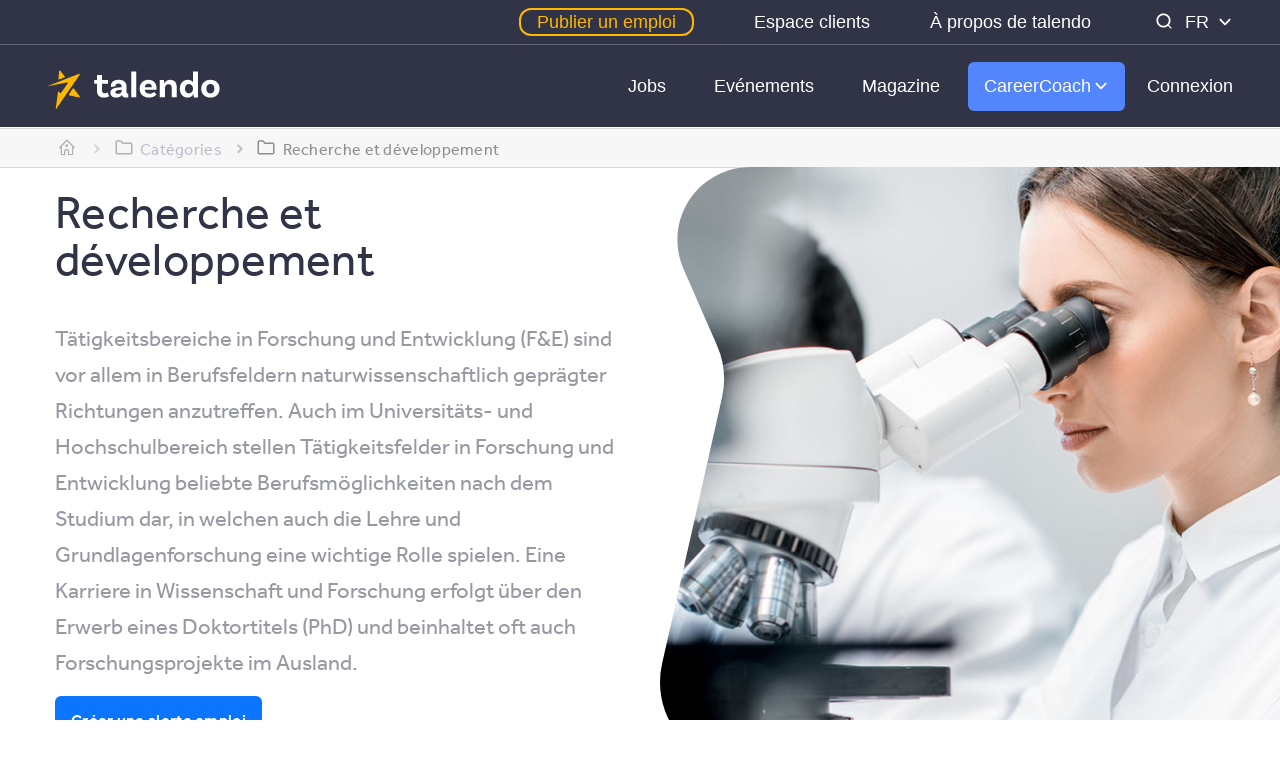

--- FILE ---
content_type: text/html; charset=utf-8
request_url: https://talendo.ch/fr/categories/27-recherche-et-developpement
body_size: 48044
content:
<!DOCTYPE html>
<html lang="fr">
  <head>
  <link rel="search" type="application/opensearchdescription+xml" href="/opensearch.xml" title="talendo"></link>
  <title>Recherche et développement : emplois en R&amp;D</title>
<meta name="description" content="Carrière dans la recherche et le développement (R&amp;D) : découvrez des emplois passionnants et faites avancer l&#39;innovation avec talendo.">
<meta property="og:title" content="Recherche et développement : emplois en R&amp;D">
<meta property="og:description" content="Carrière dans la recherche et le développement (R&amp;amp;D) : découvrez des emplois passionnants et faites avancer l&#39;innovation avec talendo.
">
<meta property="og:url" content="https://talendo.ch/fr/categories/27-recherche-et-developpement">
<meta property="og:image" content="https://cdn2-assets.talendo.ch/uploads/category_image_item/file/87efe7b5fa21d969f4ca491ed04b0149/1699347687/large_iStock_000045275174XXXLarge-FORSCHUNGundENTWICKLUNG.jpg">
  <meta charset="utf-8"/>
  <meta content="width=device-width, initial-scale=1.0, maximum-scale=1.0, user-scalable=no" name="viewport"/>
  <meta name="format-detection" content="telephone=no"/>
  <meta name="theme-color" content="#ffffff">
  

    <!-- Google Tag Manager -->
  <script>(function(w,d,s,l,i){w[l]=w[l]||[];w[l].push({'gtm.start':
  new Date().getTime(),event:'gtm.js'});var f=d.getElementsByTagName(s)[0],
  j=d.createElement(s),dl=l!='dataLayer'?'&l='+l:'';j.async=true;j.src=
  '//gtm.talendo.ch/gtm.js?id='+i+dl;f.parentNode.insertBefore(j,f);
  })(window,document,'script','dataLayer','GTM-WFHZ98G');</script>
  <!-- End Google Tag Manager -->


  

  
  <meta name="csrf-param" content="authenticity_token" />
<meta name="csrf-token" content="A7EykDKF6RqsfZjr64CpGhrsYSFRb2rDnxIFSrCjV1n7Zt+CmuxS9ZpTLhCVD/2ynGlkrO3mfCQCdJT2T+x7NA==" />
  <script>
//<![CDATA[
window.gon={};gon.global={"advert":{"apiUrl":"https://recommended.talendo.ch/api/v1","analyticsEnabled":true},"survey":{"apiUrl":"https://nps.talendo.ch/api/v1","appId":"97d14f50-9964-422a-ba55-bf1a4a2e57d4"},"recaptcha":{"recaptchaEnabled":true,"didomiEnabled":false}};gon.flipflop={"together_events":true,"together_events_anonymous_application":true,"split_up_events_on_landing":true,"third_party_job_search":false,"linkedin_crawler":false,"linkedin_crawler_outdater":true,"google_analytics_company_stats":true,"google_analytics_job_stats":true,"google_analytics_event_stats":true,"google_analytics_article_stats":true,"top_companies_and_jobs_on_landing":false,"top_articles_on_landing":false,"trainee_program_menu_item":true,"google_ads":false,"kafka_event_applications_streaming_v2":true,"apple_wallet_passes":false};
//]]>
</script>
  <link rel="stylesheet" href="https://use.typekit.net/cgz8pwc.css">
    <link rel="alternate" href="https://talendo.ch/en/categories/27-recherche-et-developpement" hreflang="en">
    <link rel="alternate" href="https://talendo.ch/de/tatigkeitsbereiche/27-recherche-et-developpement" hreflang="de">
    <link rel="alternate" href="https://talendo.ch/fr/categories/27-recherche-et-developpement" hreflang="fr">
    <link rel="alternate" href="https://talendo.ch/it/categorie/27-recherche-et-developpement" hreflang="it">

  <link rel="stylesheet" media="screen" href="https://cdn3-assets.talendo.ch/packs/css/application-998fd3c0.css" />
    <script type="text/javascript">
      window.ahoyDefault = {
        visitsUrl: 'https://analytics.talendo.ch/api/v1/visits',
        eventsUrl: 'https://analytics.talendo.ch/api/v1/events',
        properties: {
          app: 'talendo:frontend',
          user_id: null
        }
      };
    </script>

    <script src="https://cdn3-assets.talendo.ch/packs/analytics.3f05e8ec425d93f0e4f1.js"></script>
</head>

  <body class="closed categories candidate">
      <!-- Google Tag Manager -->
  <noscript><iframe src="//gtm.talendo.ch/ns.html?id=GTM-WFHZ98G"
  height="0" width="0" style="display:none;visibility:hidden"></iframe></noscript>
  <!-- End Google Tag Manager -->


    
<div class="subheader__wrap">
  <div class="subheader">
    <ul class="subheader__tabs">
      <li class="subheader__cta"><a target="_blank" href="https://talendo.ch/fr/partners/products/6-stelleninserate">Publier un emploi</a></li>
      <li><a target="_blank" href="/fr/partners/corporates">Espace clients</a></li>
      <li><a href="/fr/a-propos-de-talendo">À propos de talendo</a></li>
      <li>
        <a class="subheader__search" href="/fr/jobs/search">
          <svg width="26" height="26" viewBox="0 0 1024 1024" fill="none" xmlns="http://www.w3.org/2000/svg">
            <path d="M705.28 666.325l97.28 97.408c5.205 5.014 8.437 12.044 8.437 19.829 0 15.199-12.321 27.52-27.52 27.52-7.785 0-14.815-3.233-19.821-8.429l-0.008-0.009-97.365-97.323c-47.425 39.057-108.787 62.741-175.681 62.741-153.167 0-277.333-124.166-277.333-277.333s124.166-277.333 277.333-277.333c153.167 0 277.333 124.166 277.333 277.333 0 66.893-23.683 128.255-63.122 176.158l0.381-0.477zM490.667 699.392c115.276 0 208.725-93.45 208.725-208.725s-93.45-208.725-208.725-208.725v0c-115.276 0-208.725 93.45-208.725 208.725s93.45 208.725 208.725 208.725v0z"></path>
          </svg>
</a>      </li>
    </ul>
    <div class="d-none d-xl-block header__lang dropdown dropdown_lang">
      <div class="header__lang_inner">
        <span class="dropdown__label">fr</span>
        <svg class="dropdown__arrow" viewBox="0 0 26 26" fill="none" xmlns="http://www.w3.org/2000/svg">
          <path fill-rule="evenodd" clip-rule="evenodd" d="M4.41543 10.0794C3.86152 9.50453 3.86152 8.57489 4.41543 8C4.96933 7.4261 5.86694 7.4261 6.42084 8L12.9995 14.821L19.5792 8C20.1331 7.4261 21.0307 7.4261 21.5846 8C22.1385 8.57489 22.1385 9.50453 21.5846 10.0794L14.0022 17.9391C13.4483 18.5131 12.5507 18.5131 11.9968 17.9391L4.41543 10.0794Z"></path>
        </svg>
      </div>
      <ul class="dropdown__list">
            <li class="dropdown__item"><a hreflang="en" rel="alternate" href="/en/categories/27-recherche-et-developpement">English</a></li>
            <li class="dropdown__item"><a hreflang="de" rel="alternate" href="/de/tatigkeitsbereiche/27-recherche-et-developpement">Deutsch</a></li>
            <li class="dropdown__item"><a hreflang="it" rel="alternate" href="/it/categorie/27-recherche-et-developpement">Italiano</a></li>
      </ul>
    </div>
  </div>
</div>

<header class="header__wrap " data-offset="44">
  <div class="header">
    <a class="header__search-icon" href="/fr/jobs/search">
      <span class="icon-search"></span>
</a>    <a class="logo header__logo" href="/">
      <svg viewBox="0 2 138 38"  xmlns="http://www.w3.org/2000/svg">
  <path class="logo__star" fill="#ffb700" d="M0 21.29l25.038-9.87a.545.545 0 0 1 .65.817L6.829 39.742l1.805-13.845a.545.545 0 0 1 1.014-.2l.454.792a.545.545 0 0 0 .92.042l5.234-7.488a.545.545 0 0 0-.553-.848L0 21.29zM9.759 15.707l3.97-1.443a.545.545 0 0 0 .244-.848L10.537 9a.545.545 0 0 0-.974.285l-.534 5.86a.545.545 0 0 0 .73.562zM17.682 28.448l7.566 1.62a.545.545 0 0 0 .548-.865l-4.672-6.1a.545.545 0 0 0-.891.035l-2.895 4.481a.545.545 0 0 0 .344.83z"/>
  <path class="logo__name" fill="#ffffff" d="M47.81 26.073l1.135 3.112s-1.454.99-4.101.99c-3.608 0-5.499-1.95-5.499-5.848v-5.032h-2.094v-3.026h2.269V12.4l3.84-.145v4.014h4.83v3.026h-4.83v4.858c0 1.832.698 2.647 2.24 2.647 1.396 0 2.21-.727 2.21-.727zm16.205.814l.174 3.026s-.844.262-1.949.262c-1.89 0-2.91-.728-3.17-2.182-.437.843-1.572 2.182-4.423 2.182-2.967 0-4.654-1.484-4.654-3.782 0-3.404 3.578-4.248 8.698-4.364h.174v-.61c0-1.397-.814-2.328-2.501-2.328-1.513 0-2.357.61-2.357 1.6 0 .204.03.378.117.524l-3.491.581s-.175-.581-.175-1.338c0-2.618 2.298-4.363 6.08-4.363 4.044 0 6.226 2.036 6.226 5.498v4.48c0 .64.232.902.756.902.175 0 .35-.03.495-.088zm-8.233.35c1.92 0 3.083-.99 3.083-2.095v-1.106h-.174c-3.287.088-4.83.553-4.83 1.833 0 .902.728 1.367 1.92 1.367zM66.487 30V9.462h3.986V30h-3.986zm14.4-2.85c1.95 0 2.968-.932 3.55-1.572l1.89 2.182c-.93 1.222-2.938 2.415-5.905 2.415-4.626 0-7.39-2.91-7.39-7.04 0-4.102 2.764-7.04 7.012-7.04 4.014 0 6.312 2.734 6.312 6.487 0 .873-.116 1.454-.116 1.454h-9.25c.348 1.833 1.628 3.113 3.897 3.113zm-.843-8.03c-1.571 0-2.764 1.018-3.055 2.85h5.731c-.03-1.628-1.018-2.85-2.676-2.85zm17.105-3.025c3.404 0 5.12 2.356 5.12 5.469V30h-3.985v-7.738c0-1.63-.815-2.735-2.415-2.735-2.036 0-2.909 1.775-2.909 3.375V30h-3.985V16.27l3.112-.117c.291.902.495 2.298.495 2.88h.116c.67-1.63 2.007-2.938 4.451-2.938zm17.95-6.633h3.985V30l-3.23.116c-.203-.843-.407-2.327-.378-2.705h-.087c-.756 1.629-2.21 2.764-4.567 2.764-3.724 0-6.08-2.939-6.08-6.982 0-4.538 2.793-7.098 6.283-7.098 1.979 0 3.288.756 4.073 1.861V9.462zm-3.172 17.367c1.92 0 3.171-1.629 3.171-3.229v-.93c0-1.514-1.134-3.23-3.258-3.23-1.862 0-3.055 1.455-3.055 3.753 0 2.182 1.222 3.636 3.142 3.636zm16.931-10.734c4.335 0 7.215 2.909 7.215 7.04 0 4.13-2.88 7.04-7.215 7.04-4.363 0-7.243-2.91-7.243-7.04 0-4.131 2.88-7.04 7.243-7.04zm0 10.821c1.95 0 3.171-1.541 3.171-3.781 0-2.211-1.222-3.782-3.17-3.782-1.979 0-3.2 1.57-3.2 3.782 0 2.24 1.221 3.781 3.2 3.781z"/>
</svg>

</a>    <div class="header__nav">
      <div class="header__content">
        <div class="navigation__wrap">
          <nav class="navigation">
            <ul class="navigation__list">
              <li class="d-xl-none navigation__item">
                <a class="navigation__icon" href="/">Home</a>
              </li>
              <li class="navigation__item ">
                <a class="navigation__icon" href="/fr/jobs/search">Jobs</a>
              </li>
              <li class="navigation__item ">
                <a class="navigation__icon" href="/fr/events">Evénements</a>
              </li>
              <li class="navigation__item">
                <a class="navigation__icon" href="/fr/magazine">Magazine</a>
              </li>
              <li class="navigation__item navigation__item_dropdown navigation__dropdown dropdown dropdown_bubble dropdown_mobile dropdown_on-click_mobile">
                <span class="navigation__item_label  active">
                  <span class="navigation__icon dropdown__label">CareerCoach</span>
                  <svg class="dropdown__arrow" viewBox="0 0 26 26" fill="none" xmlns="http://www.w3.org/2000/svg">
                    <path fill-rule="evenodd" clip-rule="evenodd" d="M4.41543 10.0794C3.86152 9.50453 3.86152 8.57489 4.41543 8C4.96933 7.4261 5.86694 7.4261 6.42084 8L12.9995 14.821L19.5792 8C20.1331 7.4261 21.0307 7.4261 21.5846 8C22.1385 8.57489 22.1385 9.50453 21.5846 10.0794L14.0022 17.9391C13.4483 18.5131 12.5507 18.5131 11.9968 17.9391L4.41543 10.0794Z"></path>
                  </svg>
                </span>
                <ul class="dropdown__list dropdown__list_career dropdown__lg">
                  <li class="dropdown__item ">
                    <a href="/fr/career_starter">Career Starter</a>
                  </li>
                  <li class="dropdown__item ">
                    <a href="/fr/cv_creator">CV-Creator</a>
                  </li>
                  <li class="dropdown__item dropdown dropdown__submenu_wrapper">
                    <div class="dropdown__submenu_label js-dropdown-submenu active">
                      <div class="navigation__icon dropdown__submenu_name">Début de carrière</div>
                      <svg class="dropdown__arrow dropdown__arrow_dark" viewBox="0 0 26 26" fill="none" xmlns="http://www.w3.org/2000/svg">
                        <path fill-rule="evenodd" clip-rule="evenodd" d="M4.41543 10.0794C3.86152 9.50453 3.86152 8.57489 4.41543 8C4.96933 7.4261 5.86694 7.4261 6.42084 8L12.9995 14.821L19.5792 8C20.1331 7.4261 21.0307 7.4261 21.5846 8C22.1385 8.57489 22.1385 9.50453 21.5846 10.0794L14.0022 17.9391C13.4483 18.5131 12.5507 18.5131 11.9968 17.9391L4.41543 10.0794Z"></path>
                      </svg>
                    </div>
                    <ul class="dropdown__submenu">
                          <li class="dropdown__item">
                            <a href="https://talendo.ch/fr/branches">Domaines d’activité</a>
                          </li>
                          <li class="dropdown__item">
                            <a href="https://talendo.ch/fr/categories">Services</a>
                          </li>
                    </ul>
                  </li>
                </ul>
              </li>
              <li class="navigation__item d-xl-none">
                <a target="_blank" class="navigation__icon" href="/fr/partners/corporates">Espace clients</a>
              </li>
              <li class="navigation__item d-xl-none">
                <a class="navigation__icon" href="/fr/a-propos-de-talendo">À propos de talendo</a>
              </li>
              <li class="d-xl-none navigation__item navigation__item_dropdown dropdown dropdown_mobile dropdown_on-click">
                <span class="navigation__item_label">
                  <span class="navigation__icon dropdown__label">Language: Français</span>
                  <svg class="dropdown__arrow" viewBox="0 0 26 26" fill="none" xmlns="http://www.w3.org/2000/svg">
                    <path fill-rule="evenodd" clip-rule="evenodd" d="M4.41543 10.0794C3.86152 9.50453 3.86152 8.57489 4.41543 8C4.96933 7.4261 5.86694 7.4261 6.42084 8L12.9995 14.821L19.5792 8C20.1331 7.4261 21.0307 7.4261 21.5846 8C22.1385 8.57489 22.1385 9.50453 21.5846 10.0794L14.0022 17.9391C13.4483 18.5131 12.5507 18.5131 11.9968 17.9391L4.41543 10.0794Z"></path>
                  </svg>
                </span>
                <ul class="dropdown__list dropdown__list_lang">
                      <li class="dropdown__item">
                        <a hreflang="en" rel="alternate" href="/en/categories/27-recherche-et-developpement">
                          English
</a>                      </li>
                      <li class="dropdown__item">
                        <a hreflang="de" rel="alternate" href="/de/tatigkeitsbereiche/27-recherche-et-developpement">
                          Deutsch
</a>                      </li>
                      <li class="dropdown__item">
                        <a hreflang="it" rel="alternate" href="/it/categorie/27-recherche-et-developpement">
                          Italiano
</a>                      </li>
                </ul>
              </li>
            </ul>
          </nav>
        </div>
          <div class="header__auth header__footer">
            <a class="btn btn_border header__login" href="/fr/users/login">Connexion</a>
          </div>

      </div>
    </div>
    <div class="navigation__toggle js-toggle-navigation">
      <span></span>
      <span></span>
      <span></span>
      <span></span>
    </div>
  </div>
</header>

    <main>
      
        <div class="breadcrumbs">
    <ol class="breadcrumbs__list" itemscope itemtype="https://schema.org/BreadcrumbList">
        <li class="breadcrumbs__item" itemprop="itemListElement" itemscope itemtype="https://schema.org/ListItem">
          <i class="icon-house"></i>
          <a itemprop="item" href="https://talendo.ch/"><span class="breadcrumbs__home" itemprop="name">Home</span></a>
          <meta itemprop="position" content="1"/>
        </li>
        <li class="breadcrumbs__item" itemprop="itemListElement" itemscope itemtype="https://schema.org/ListItem">
          <i class="icon-category"></i>
          <a itemprop="item" href="https://talendo.ch/fr/categories"><span class="breadcrumbs__text" itemprop="name">Catégories</span></a>
          <meta itemprop="position" content="2"/>
        </li>
        <li class="breadcrumbs__item" itemprop="itemListElement" itemscope itemtype="https://schema.org/ListItem">
          <i class="icon-category"></i>
          <span class="breadcrumbs__text" itemprop="name">Recherche et développement</span>
          <meta itemprop="position" content="3"/>
        </li>
    </ol>
  </div>


<div class="hero-show">
  <section class="hero">
  <div class="hero__img hero__custom-img mask mask_polygon" style="background: url('https://cdn2-assets.talendo.ch/uploads/category_image_item/file/87efe7b5fa21d969f4ca491ed04b0149/1699347687/large_iStock_000045275174XXXLarge-FORSCHUNGundENTWICKLUNG.jpg');"></div>
  <div class="container">
    <div class="row align-items-center hero__inner">
      <div class="col-12 col-lg-6">
        <h1>Recherche et développement</h1>
        <div class="heading_sub"><p>Tätigkeitsbereiche in Forschung und Entwicklung (F&amp;E) sind vor allem in Berufsfeldern naturwissenschaftlich geprägter Richtungen anzutreffen. Auch im Universitäts- und Hochschulbereich stellen Tätigkeitsfelder in Forschung und Entwicklung beliebte Berufsmöglichkeiten nach dem Studium dar, in welchen auch die Lehre und Grundlagenforschung eine wichtige Rolle spielen. Eine Karriere in Wissenschaft und Forschung erfolgt über den Erwerb eines Doktortitels (PhD) und beinhaltet oft auch Forschungsprojekte im Ausland.</p></div>
        <a class="btn btn_primary job-alert-link-show-category" href="/fr/candidates/sign_in">Créer une alerte emploi</a>
      </div>
    </div>
  </div>
</section>

</div>

<section class="industry-companies">
  <div class="container">
    <div class="row">
      <div class="col-12 col-lg-4 col-xl-3">
          <div class="company-img js-company-img mt-3 hidden" data-slug="category" data-lang="fr" data-click-event="click_on_banner_on_category" data-view-event="view_banner_on_category" data-track-properties="{&quot;category_id&quot;:27,&quot;category_name&quot;:&quot;Recherche et développement&quot;}"></div>
      </div>
      <div class="col-12 col-lg-8 col-xl-9">
        <div class="row industry-companies__wrapper">
          <div class="col-12">
            <h2>Top entreprises</h2>
          </div>
            <div class="col-12 col-md-6 col-xl-4 industry-companies__item">
  <div class="card card_company">
    <a class="card__body" target="_blank" href="/fr/entreprises/735-bundesverwaltung">
      <span class="card__img no-padding">
        <img alt="Bundesverwaltung Logo talendo" title="Bundesverwaltung Logo talendo" src="https://cdn2-assets.talendo.ch/uploads/logo_image_item/file/f016e59c7ad8b1d72903bb1aa5720d53/1724851773/profile_bundesverwaltung-logo-talendo.JPG" />
      </span>
      <span class="card__title">Administration fédérale</span>
      <span class="card__subtitle">Services publics / associations</span>
</a>    <div class="card__footer">
      <div class="card__jobs-count">
        <a target="_blank" href="/fr/entreprises/735-bundesverwaltung/jobs">
          142&nbspEmplois
</a>      </div>
      <a class="js-job-company-like btn btn_xs btn_add" href="/fr/users/login">Suivre</a>
    </div>

    <tatrack data-event="view_company_on_category" data-properties="{&quot;company_id&quot;:735,&quot;company_name&quot;:&quot;Bundesverwaltung&quot;}"></tatrack>
  </div>
</div><div class="col-12 col-md-6 col-xl-4 industry-companies__item">
  <div class="card card_company">
    <a class="card__body" target="_blank" href="/fr/entreprises/6-ubs">
      <span class="card__img no-padding">
        <img alt="UBS Logo talendo" title="UBS Logo talendo" src="https://cdn1-assets.talendo.ch/uploads/logo_image_item/file/15d185eaa7c954e77f5343d941e25fbd/1753893782/profile_ubs-logo-talendo.png" />
      </span>
      <span class="card__title">UBS</span>
      <span class="card__subtitle">Secteur bancaire et financier</span>
</a>    <div class="card__footer">
      <div class="card__jobs-count">
        <a target="_blank" href="/fr/entreprises/6-ubs/jobs">
          39&nbspEmplois
</a>      </div>
      <a class="js-job-company-like btn btn_xs btn_add" href="/fr/users/login">Suivre</a>
    </div>

    <tatrack data-event="view_company_on_category" data-properties="{&quot;company_id&quot;:6,&quot;company_name&quot;:&quot;UBS&quot;}"></tatrack>
  </div>
</div><div class="col-12 col-md-6 col-xl-4 industry-companies__item">
  <div class="card card_company">
    <a class="card__body" target="_blank" href="/fr/entreprises/291-f-hoffmann-la-roche-ag">
      <span class="card__img no-padding">
        <img alt="F. Hoffmann-La Roche AG Logo talendo" title="F. Hoffmann-La Roche AG Logo talendo" src="https://cdn1-assets.talendo.ch/uploads/logo_image_item/file/287e03db1d99e0ec2edb90d079e142f3/1694018384/profile_f-hoffmann-la-roche-ag-logo-talendo.png" />
      </span>
      <span class="card__title">F. Hoffmann-La Roche AG</span>
      <span class="card__subtitle">Secteur chimique et pharmaceutique</span>
</a>    <div class="card__footer">
      <div class="card__jobs-count">
        <a target="_blank" href="/fr/entreprises/291-f-hoffmann-la-roche-ag/jobs">
          28&nbspEmplois
</a>      </div>
      <a class="js-job-company-like btn btn_xs btn_add" href="/fr/users/login">Suivre</a>
    </div>

    <tatrack data-event="view_company_on_category" data-properties="{&quot;company_id&quot;:291,&quot;company_name&quot;:&quot;F. Hoffmann-La Roche AG&quot;}"></tatrack>
  </div>
</div>
        </div>
      </div>
    </div>
  </div>
</section>


<section class="industry-jobs js-scrollto-element js-categories-page jobs-data"
         data-offset="100"
         data-links="{&quot;login&quot;:&quot;/fr/users/login&quot;,&quot;job_alerts&quot;:&quot;/fr/alertes-emploi&quot;}"
         data-root-url="/fr/categories/27-recherche-et-developpement"
         data-category-id="27"
         data-param="categories"
         data-page="categories_jobs"
         data-filters="[{&quot;counts_param&quot;:&quot;work_types&quot;,&quot;url_param&quot;:&quot;work_type_ids&quot;,&quot;label&quot;:&quot;Type de travail&quot;,&quot;data&quot;:[{&quot;id&quot;:3,&quot;name&quot;:&quot;Stage&quot;,&quot;counts_by&quot;:3},{&quot;id&quot;:2,&quot;name&quot;:&quot;Emploi à temps partiel &quot;,&quot;counts_by&quot;:2},{&quot;id&quot;:5,&quot;name&quot;:&quot;Stagiaire&quot;,&quot;counts_by&quot;:5},{&quot;id&quot;:1,&quot;name&quot;:&quot;Emploi à temps plein&quot;,&quot;counts_by&quot;:1},{&quot;id&quot;:4,&quot;name&quot;:&quot;Étudiant salarié&quot;,&quot;counts_by&quot;:4}]},{&quot;counts_param&quot;:&quot;entry_levels&quot;,&quot;url_param&quot;:&quot;entry_level_ids&quot;,&quot;label&quot;:&quot;Niveau d&#39;entrée&quot;,&quot;data&quot;:[{&quot;id&quot;:2,&quot;name&quot;:&quot;Étudiant&quot;,&quot;counts_by&quot;:2},{&quot;id&quot;:3,&quot;name&quot;:&quot;Bachelor&quot;,&quot;counts_by&quot;:3},{&quot;id&quot;:4,&quot;name&quot;:&quot;Master&quot;,&quot;counts_by&quot;:4},{&quot;id&quot;:7,&quot;name&quot;:&quot;Bachelor/Master&quot;,&quot;counts_by&quot;:7},{&quot;id&quot;:5,&quot;name&quot;:&quot;Master/PhD&quot;,&quot;counts_by&quot;:5},{&quot;id&quot;:6,&quot;name&quot;:&quot;1-3 ans d&#39;expérience &quot;,&quot;counts_by&quot;:6},{&quot;id&quot;:1,&quot;name&quot;:&quot;Pas indiqué&quot;,&quot;counts_by&quot;:1}]},{&quot;counts_param&quot;:&quot;job_languages&quot;,&quot;url_param&quot;:&quot;job_language_ids&quot;,&quot;label&quot;:&quot;Langue de travail&quot;,&quot;data&quot;:[{&quot;id&quot;:2,&quot;name&quot;:&quot;Allemand&quot;,&quot;iso6391&quot;:&quot;de&quot;,&quot;counts_by&quot;:2},{&quot;id&quot;:1,&quot;name&quot;:&quot;Anglais&quot;,&quot;iso6391&quot;:&quot;en&quot;,&quot;counts_by&quot;:1},{&quot;id&quot;:3,&quot;name&quot;:&quot;Français&quot;,&quot;iso6391&quot;:&quot;fr&quot;,&quot;counts_by&quot;:3},{&quot;id&quot;:4,&quot;name&quot;:&quot;Italien&quot;,&quot;iso6391&quot;:&quot;it&quot;,&quot;counts_by&quot;:4}]},{&quot;counts_param&quot;:&quot;number_employees_groups&quot;,&quot;url_param&quot;:&quot;number_employees_group_ids&quot;,&quot;label&quot;:&quot;nombre d&#39;employés&quot;,&quot;data&quot;:[{&quot;id&quot;:1,&quot;name&quot;:&quot;1-10&quot;,&quot;counts_by&quot;:&quot;*-11.0&quot;},{&quot;id&quot;:2,&quot;name&quot;:&quot;11-100&quot;,&quot;counts_by&quot;:&quot;11.0-101.0&quot;},{&quot;id&quot;:3,&quot;name&quot;:&quot;101-1000&quot;,&quot;counts_by&quot;:&quot;101.0-1001.0&quot;},{&quot;id&quot;:4,&quot;name&quot;:&quot;&gt;1000&quot;,&quot;counts_by&quot;:&quot;1001.0-*&quot;},{&quot;id&quot;:5,&quot;name&quot;:&quot;n/a&quot;,&quot;counts_by&quot;:&quot;missing&quot;}]},{&quot;counts_param&quot;:&quot;regions&quot;,&quot;url_param&quot;:&quot;region_ids&quot;,&quot;label&quot;:&quot;Régions&quot;,&quot;data&quot;:[{&quot;id&quot;:20,&quot;name&quot;:&quot;Zurich&quot;,&quot;counts_by&quot;:20},{&quot;id&quot;:4,&quot;name&quot;:&quot;Berne&quot;,&quot;counts_by&quot;:4},{&quot;id&quot;:2,&quot;name&quot;:&quot;Genève&quot;,&quot;counts_by&quot;:2},{&quot;id&quot;:69,&quot;name&quot;:&quot;Appenzell Rhodes-Extérieures&quot;,&quot;counts_by&quot;:69},{&quot;id&quot;:24,&quot;name&quot;:&quot;Appenzell Rhodes-Intérieures&quot;,&quot;counts_by&quot;:24},{&quot;id&quot;:10,&quot;name&quot;:&quot;Argovie&quot;,&quot;counts_by&quot;:10},{&quot;id&quot;:34,&quot;name&quot;:&quot;Bâle-Campagne&quot;,&quot;counts_by&quot;:34},{&quot;id&quot;:9,&quot;name&quot;:&quot;Bâle-Ville&quot;,&quot;counts_by&quot;:9},{&quot;id&quot;:84,&quot;name&quot;:&quot;Basel&quot;,&quot;counts_by&quot;:84},{&quot;id&quot;:121,&quot;name&quot;:&quot;Basel-Land&quot;,&quot;counts_by&quot;:121},{&quot;id&quot;:101,&quot;name&quot;:&quot;Brüttisellen&quot;,&quot;counts_by&quot;:101},{&quot;id&quot;:103,&quot;name&quot;:&quot;Cham&quot;,&quot;counts_by&quot;:103},{&quot;id&quot;:83,&quot;name&quot;:&quot;Dietlikon&quot;,&quot;counts_by&quot;:83},{&quot;id&quot;:117,&quot;name&quot;:&quot;Étranger&quot;,&quot;counts_by&quot;:117},{&quot;id&quot;:3,&quot;name&quot;:&quot;Fribourg&quot;,&quot;counts_by&quot;:3},{&quot;id&quot;:108,&quot;name&quot;:&quot;Geroldswil&quot;,&quot;counts_by&quot;:108},{&quot;id&quot;:23,&quot;name&quot;:&quot;Glaris&quot;,&quot;counts_by&quot;:23},{&quot;id&quot;:90,&quot;name&quot;:&quot;Glattpark&quot;,&quot;counts_by&quot;:90},{&quot;id&quot;:18,&quot;name&quot;:&quot;Grisons&quot;,&quot;counts_by&quot;:18},{&quot;id&quot;:114,&quot;name&quot;:&quot;Hergiswil&quot;,&quot;counts_by&quot;:114},{&quot;id&quot;:88,&quot;name&quot;:&quot;Hersberg&quot;,&quot;counts_by&quot;:88},{&quot;id&quot;:85,&quot;name&quot;:&quot;Hurden&quot;,&quot;counts_by&quot;:85},{&quot;id&quot;:7,&quot;name&quot;:&quot;Jura&quot;,&quot;counts_by&quot;:7},{&quot;id&quot;:120,&quot;name&quot;:&quot;Kanton Luzern&quot;,&quot;counts_by&quot;:120},{&quot;id&quot;:113,&quot;name&quot;:&quot;Kloten&quot;,&quot;counts_by&quot;:113},{&quot;id&quot;:87,&quot;name&quot;:&quot;Langenthal&quot;,&quot;counts_by&quot;:87},{&quot;id&quot;:80,&quot;name&quot;:&quot;Lausanne&quot;,&quot;counts_by&quot;:80},{&quot;id&quot;:99,&quot;name&quot;:&quot;Lengnau&quot;,&quot;counts_by&quot;:99},{&quot;id&quot;:11,&quot;name&quot;:&quot;Lucerne&quot;,&quot;counts_by&quot;:11},{&quot;id&quot;:110,&quot;name&quot;:&quot;Malters&quot;,&quot;counts_by&quot;:110},{&quot;id&quot;:6,&quot;name&quot;:&quot;Neuchâtel&quot;,&quot;counts_by&quot;:6},{&quot;id&quot;:13,&quot;name&quot;:&quot;Nidwald&quot;,&quot;counts_by&quot;:13},{&quot;id&quot;:102,&quot;name&quot;:&quot;Obfelden&quot;,&quot;counts_by&quot;:102},{&quot;id&quot;:12,&quot;name&quot;:&quot;Obwald&quot;,&quot;counts_by&quot;:12},{&quot;id&quot;:100,&quot;name&quot;:&quot;Ostermundigen&quot;,&quot;counts_by&quot;:100},{&quot;id&quot;:98,&quot;name&quot;:&quot;Paradiso TI&quot;,&quot;counts_by&quot;:98},{&quot;id&quot;:92,&quot;name&quot;:&quot;Renens&quot;,&quot;counts_by&quot;:92},{&quot;id&quot;:105,&quot;name&quot;:&quot;Richterswil&quot;,&quot;counts_by&quot;:105},{&quot;id&quot;:21,&quot;name&quot;:&quot;Schaffhouse&quot;,&quot;counts_by&quot;:21},{&quot;id&quot;:107,&quot;name&quot;:&quot;Schlieren&quot;,&quot;counts_by&quot;:107},{&quot;id&quot;:106,&quot;name&quot;:&quot;Schlieren&quot;,&quot;counts_by&quot;:106},{&quot;id&quot;:16,&quot;name&quot;:&quot;Schwyz&quot;,&quot;counts_by&quot;:16},{&quot;id&quot;:93,&quot;name&quot;:&quot;Sissach&quot;,&quot;counts_by&quot;:93},{&quot;id&quot;:8,&quot;name&quot;:&quot;Soleure&quot;,&quot;counts_by&quot;:8},{&quot;id&quot;:91,&quot;name&quot;:&quot;Steinhausen&quot;,&quot;counts_by&quot;:91},{&quot;id&quot;:19,&quot;name&quot;:&quot;St-Gall&quot;,&quot;counts_by&quot;:19},{&quot;id&quot;:17,&quot;name&quot;:&quot;Tessin&quot;,&quot;counts_by&quot;:17},{&quot;id&quot;:112,&quot;name&quot;:&quot;Thal&quot;,&quot;counts_by&quot;:112},{&quot;id&quot;:97,&quot;name&quot;:&quot;Thalwil&quot;,&quot;counts_by&quot;:97},{&quot;id&quot;:81,&quot;name&quot;:&quot;Thun&quot;,&quot;counts_by&quot;:81},{&quot;id&quot;:22,&quot;name&quot;:&quot;Thurgovie&quot;,&quot;counts_by&quot;:22},{&quot;id&quot;:70,&quot;name&quot;:&quot;_Ticino&quot;,&quot;counts_by&quot;:70},{&quot;id&quot;:15,&quot;name&quot;:&quot;Uri&quot;,&quot;counts_by&quot;:15},{&quot;id&quot;:5,&quot;name&quot;:&quot;Valais&quot;,&quot;counts_by&quot;:5},{&quot;id&quot;:1,&quot;name&quot;:&quot;Vaud&quot;,&quot;counts_by&quot;:1},{&quot;id&quot;:82,&quot;name&quot;:&quot;Wettingen&quot;,&quot;counts_by&quot;:82},{&quot;id&quot;:89,&quot;name&quot;:&quot;Winterthur&quot;,&quot;counts_by&quot;:89},{&quot;id&quot;:104,&quot;name&quot;:&quot;Wolfhausen ZH&quot;,&quot;counts_by&quot;:104},{&quot;id&quot;:109,&quot;name&quot;:&quot;Wollerau&quot;,&quot;counts_by&quot;:109},{&quot;id&quot;:94,&quot;name&quot;:&quot;Zermatt&quot;,&quot;counts_by&quot;:94},{&quot;id&quot;:14,&quot;name&quot;:&quot;Zoug&quot;,&quot;counts_by&quot;:14},{&quot;id&quot;:36,&quot;name&quot;:&quot;Baden-Württemberg&quot;,&quot;counts_by&quot;:36},{&quot;id&quot;:126,&quot;name&quot;:&quot;Balzers&quot;,&quot;counts_by&quot;:126},{&quot;id&quot;:29,&quot;name&quot;:&quot;Bayern&quot;,&quot;counts_by&quot;:29},{&quot;id&quot;:28,&quot;name&quot;:&quot;Berlin&quot;,&quot;counts_by&quot;:28},{&quot;id&quot;:37,&quot;name&quot;:&quot;Brandenburg&quot;,&quot;counts_by&quot;:37},{&quot;id&quot;:96,&quot;name&quot;:&quot;Freiburg im Breisgau&quot;,&quot;counts_by&quot;:96},{&quot;id&quot;:25,&quot;name&quot;:&quot;Fürstentum Liechtenstein&quot;,&quot;counts_by&quot;:25},{&quot;id&quot;:86,&quot;name&quot;:&quot;Gießen&quot;,&quot;counts_by&quot;:86},{&quot;id&quot;:38,&quot;name&quot;:&quot;Hamburg&quot;,&quot;counts_by&quot;:38},{&quot;id&quot;:27,&quot;name&quot;:&quot;Hessen&quot;,&quot;counts_by&quot;:27},{&quot;id&quot;:40,&quot;name&quot;:&quot;Niedersachsen&quot;,&quot;counts_by&quot;:40},{&quot;id&quot;:41,&quot;name&quot;:&quot;Nordrhein-Westfalen&quot;,&quot;counts_by&quot;:41},{&quot;id&quot;:65,&quot;name&quot;:&quot;Oberbayern&quot;,&quot;counts_by&quot;:65},{&quot;id&quot;:39,&quot;name&quot;:&quot;Rheinland-Pfalz&quot;,&quot;counts_by&quot;:39},{&quot;id&quot;:71,&quot;name&quot;:&quot;Ruggell&quot;,&quot;counts_by&quot;:71},{&quot;id&quot;:64,&quot;name&quot;:&quot;Sachsen-Anhalt&quot;,&quot;counts_by&quot;:64},{&quot;id&quot;:76,&quot;name&quot;:&quot;Schaan&quot;,&quot;counts_by&quot;:76},{&quot;id&quot;:78,&quot;name&quot;:&quot;Schleswig-Holstein&quot;,&quot;counts_by&quot;:78},{&quot;id&quot;:72,&quot;name&quot;:&quot;Thüringen&quot;,&quot;counts_by&quot;:72},{&quot;id&quot;:62,&quot;name&quot;:&quot;Vaduz&quot;,&quot;counts_by&quot;:62},{&quot;id&quot;:66,&quot;name&quot;:&quot;n/a&quot;,&quot;counts_by&quot;:66}],&quot;limit&quot;:3},{&quot;counts_param&quot;:&quot;industries&quot;,&quot;url_param&quot;:&quot;industry_ids&quot;,&quot;label&quot;:&quot;Branches&quot;,&quot;data&quot;:[{&quot;id&quot;:18,&quot;name&quot;:&quot;Secteur bancaire et financier&quot;,&quot;counts_by&quot;:18},{&quot;id&quot;:45,&quot;name&quot;:&quot;Audit / services financiers&quot;,&quot;counts_by&quot;:45},{&quot;id&quot;:40,&quot;name&quot;:&quot;Services publics / associations&quot;,&quot;counts_by&quot;:40},{&quot;id&quot;:48,&quot;name&quot;:&quot;Aliments&quot;,&quot;counts_by&quot;:48},{&quot;id&quot;:42,&quot;name&quot;:&quot;Art / Culture&quot;,&quot;counts_by&quot;:42},{&quot;id&quot;:46,&quot;name&quot;:&quot;Biens de consommation&quot;,&quot;counts_by&quot;:46},{&quot;id&quot;:31,&quot;name&quot;:&quot;Biens de luxe&quot;,&quot;counts_by&quot;:31},{&quot;id&quot;:23,&quot;name&quot;:&quot;Commerce de détail / de gros&quot;,&quot;counts_by&quot;:23},{&quot;id&quot;:28,&quot;name&quot;:&quot;Commerce / Manutention&quot;,&quot;counts_by&quot;:28},{&quot;id&quot;:20,&quot;name&quot;:&quot;Conseil en gestion d&#39;entreprise&quot;,&quot;counts_by&quot;:20},{&quot;id&quot;:36,&quot;name&quot;:&quot;Conseil juridique&quot;,&quot;counts_by&quot;:36},{&quot;id&quot;:26,&quot;name&quot;:&quot;Gastronomie / Hôtellerie&quot;,&quot;counts_by&quot;:26},{&quot;id&quot;:49,&quot;name&quot;:&quot;Habillement / textile&quot;,&quot;counts_by&quot;:49},{&quot;id&quot;:30,&quot;name&quot;:&quot;Hardware / télécommunications&quot;,&quot;counts_by&quot;:30},{&quot;id&quot;:32,&quot;name&quot;:&quot;Industrie des machines-outils&quot;,&quot;counts_by&quot;:32},{&quot;id&quot;:34,&quot;name&quot;:&quot;Industrie électrotechnique / technique médicale&quot;,&quot;counts_by&quot;:34},{&quot;id&quot;:50,&quot;name&quot;:&quot;Informatique&quot;,&quot;counts_by&quot;:50},{&quot;id&quot;:43,&quot;name&quot;:&quot;Land- / Forstwirtschaft&quot;,&quot;counts_by&quot;:43},{&quot;id&quot;:38,&quot;name&quot;:&quot;Logistique et transports&quot;,&quot;counts_by&quot;:38},{&quot;id&quot;:33,&quot;name&quot;:&quot;Médias / imprimerie / édition&quot;,&quot;counts_by&quot;:33},{&quot;id&quot;:55,&quot;name&quot;:&quot;ONG / OBNL&quot;,&quot;counts_by&quot;:55},{&quot;id&quot;:35,&quot;name&quot;:&quot;Placement de personnel&quot;,&quot;counts_by&quot;:35},{&quot;id&quot;:47,&quot;name&quot;:&quot;Secteur automobile&quot;,&quot;counts_by&quot;:47},{&quot;id&quot;:22,&quot;name&quot;:&quot;Secteur chimique et pharmaceutique&quot;,&quot;counts_by&quot;:22},{&quot;id&quot;:19,&quot;name&quot;:&quot;Secteur de la Construction&quot;,&quot;counts_by&quot;:19},{&quot;id&quot;:27,&quot;name&quot;:&quot;Secteur de la santé&quot;,&quot;counts_by&quot;:27},{&quot;id&quot;:21,&quot;name&quot;:&quot;Secteur de l&#39;éducation&quot;,&quot;counts_by&quot;:21},{&quot;id&quot;:41,&quot;name&quot;:&quot;Secteur de l&#39;immobilier&quot;,&quot;counts_by&quot;:41},{&quot;id&quot;:39,&quot;name&quot;:&quot;Secteur des assurances&quot;,&quot;counts_by&quot;:39},{&quot;id&quot;:24,&quot;name&quot;:&quot;Secteur des services&quot;,&quot;counts_by&quot;:24},{&quot;id&quot;:25,&quot;name&quot;:&quot;Secteur énergétique / énergie hydraulique&quot;,&quot;counts_by&quot;:25},{&quot;id&quot;:44,&quot;name&quot;:&quot;Services sociaux&quot;,&quot;counts_by&quot;:44},{&quot;id&quot;:51,&quot;name&quot;:&quot;Startup&quot;,&quot;counts_by&quot;:51},{&quot;id&quot;:56,&quot;name&quot;:&quot;Technology&quot;,&quot;counts_by&quot;:56},{&quot;id&quot;:37,&quot;name&quot;:&quot;Tourisme / voyages / loisirs&quot;,&quot;counts_by&quot;:37}],&quot;limit&quot;:3}]"
>
  Loading...
</section>

<section class="events">
  <div class="container">
    <div class="editor">
      <h2>Recherche et développement</h2>
      <div><p>Tätigkeitsbereiche in Forschung und Entwicklung (F&amp;E) sind vor allem in Berufsfeldern naturwissenschaftlich geprägter Richtungen anzutreffen. Auch im Universitäts- und Hochschulbereich stellen Tätigkeitsfelder in Forschung und Entwicklung beliebte Berufsmöglichkeiten nach dem Studium dar, in welchen auch die Lehre und Grundlagenforschung eine wichtige Rolle spielen. Eine Karriere in Wissenschaft und Forschung erfolgt über den Erwerb eines Doktortitels (PhD) und beinhaltet oft auch Forschungsprojekte im Ausland.</p></div>
    </div>
  </div>
</section>

<script src="https://cdn3-assets.talendo.ch/packs/industry_jobs.3f05e8ec425d93f0e4f1.js"></script>

    </main>
    
    
    
  <footer>
    <svg viewBox="0 0 34 37" xmlns="http://www.w3.org/2000/svg" class="footer__svg">
      <path d="M0 13.1738L32.2299 0.435564C32.605 0.290812 33.009 0.464515 33.1532 0.840872C33.2398 1.07248 33.2109 1.30408 33.0667 1.50673L8.80046 37.0001L11.1088 19.1086C11.1665 18.7323 11.5127 18.4428 11.8878 18.5007C12.1187 18.5296 12.2918 18.6454 12.4072 18.8481L12.9843 19.8614C13.1863 20.2088 13.6191 20.3246 13.9365 20.1219C14.023 20.064 14.1096 20.0061 14.1673 19.9193L20.9191 10.2498C21.15 9.93133 21.0634 9.49708 20.746 9.26547C20.6017 9.14967 20.3998 9.12072 20.1978 9.14967L0 13.1738Z"/>
    </svg>
    <div class="container footer__container">
      <div class="footer__row">
        <a class="footer__logo" href="/">
          <svg viewBox="0 2 138 38"  xmlns="http://www.w3.org/2000/svg">
  <path class="logo__star" fill="#ffb700" d="M0 21.29l25.038-9.87a.545.545 0 0 1 .65.817L6.829 39.742l1.805-13.845a.545.545 0 0 1 1.014-.2l.454.792a.545.545 0 0 0 .92.042l5.234-7.488a.545.545 0 0 0-.553-.848L0 21.29zM9.759 15.707l3.97-1.443a.545.545 0 0 0 .244-.848L10.537 9a.545.545 0 0 0-.974.285l-.534 5.86a.545.545 0 0 0 .73.562zM17.682 28.448l7.566 1.62a.545.545 0 0 0 .548-.865l-4.672-6.1a.545.545 0 0 0-.891.035l-2.895 4.481a.545.545 0 0 0 .344.83z"/>
  <path class="logo__name" fill="#ffffff" d="M47.81 26.073l1.135 3.112s-1.454.99-4.101.99c-3.608 0-5.499-1.95-5.499-5.848v-5.032h-2.094v-3.026h2.269V12.4l3.84-.145v4.014h4.83v3.026h-4.83v4.858c0 1.832.698 2.647 2.24 2.647 1.396 0 2.21-.727 2.21-.727zm16.205.814l.174 3.026s-.844.262-1.949.262c-1.89 0-2.91-.728-3.17-2.182-.437.843-1.572 2.182-4.423 2.182-2.967 0-4.654-1.484-4.654-3.782 0-3.404 3.578-4.248 8.698-4.364h.174v-.61c0-1.397-.814-2.328-2.501-2.328-1.513 0-2.357.61-2.357 1.6 0 .204.03.378.117.524l-3.491.581s-.175-.581-.175-1.338c0-2.618 2.298-4.363 6.08-4.363 4.044 0 6.226 2.036 6.226 5.498v4.48c0 .64.232.902.756.902.175 0 .35-.03.495-.088zm-8.233.35c1.92 0 3.083-.99 3.083-2.095v-1.106h-.174c-3.287.088-4.83.553-4.83 1.833 0 .902.728 1.367 1.92 1.367zM66.487 30V9.462h3.986V30h-3.986zm14.4-2.85c1.95 0 2.968-.932 3.55-1.572l1.89 2.182c-.93 1.222-2.938 2.415-5.905 2.415-4.626 0-7.39-2.91-7.39-7.04 0-4.102 2.764-7.04 7.012-7.04 4.014 0 6.312 2.734 6.312 6.487 0 .873-.116 1.454-.116 1.454h-9.25c.348 1.833 1.628 3.113 3.897 3.113zm-.843-8.03c-1.571 0-2.764 1.018-3.055 2.85h5.731c-.03-1.628-1.018-2.85-2.676-2.85zm17.105-3.025c3.404 0 5.12 2.356 5.12 5.469V30h-3.985v-7.738c0-1.63-.815-2.735-2.415-2.735-2.036 0-2.909 1.775-2.909 3.375V30h-3.985V16.27l3.112-.117c.291.902.495 2.298.495 2.88h.116c.67-1.63 2.007-2.938 4.451-2.938zm17.95-6.633h3.985V30l-3.23.116c-.203-.843-.407-2.327-.378-2.705h-.087c-.756 1.629-2.21 2.764-4.567 2.764-3.724 0-6.08-2.939-6.08-6.982 0-4.538 2.793-7.098 6.283-7.098 1.979 0 3.288.756 4.073 1.861V9.462zm-3.172 17.367c1.92 0 3.171-1.629 3.171-3.229v-.93c0-1.514-1.134-3.23-3.258-3.23-1.862 0-3.055 1.455-3.055 3.753 0 2.182 1.222 3.636 3.142 3.636zm16.931-10.734c4.335 0 7.215 2.909 7.215 7.04 0 4.13-2.88 7.04-7.215 7.04-4.363 0-7.243-2.91-7.243-7.04 0-4.131 2.88-7.04 7.243-7.04zm0 10.821c1.95 0 3.171-1.541 3.171-3.781 0-2.211-1.222-3.782-3.17-3.782-1.979 0-3.2 1.57-3.2 3.782 0 2.24 1.221 3.781 3.2 3.781z"/>
</svg>

</a>        <div class="footer__links">
          <div class="footer__col">
            <ul>
              <li class="footer__title">Devenir partenaire</li>
                <li><a class="footer__link" href="/fr/partners/universities">Pour les universités</a></li>
                <li><a class="footer__link" href="/fr/partners/corporates">Pour les entreprises</a></li>
            </ul>
            <ul>
                <li><a class="footer__link" href="/fr/events">Evénements entreprises</a></li>
                <li><a class="footer__link" href="/fr/jobs/search">Offres d’emploi</a></li>
                <li><a class="footer__link" href="/fr/magazine">Career Mag</a></li>
                <li><a class="footer__link" href="https://join.com/companies/together">Carrière chez talendo</a></li>
            </ul>
            <ul>
              <li class="footer__title">Tools</li>
                <li><a class="footer__link" href="/fr/cv_creator">CV Creator</a></li>
                <li><a class="footer__link" href="/fr/career_starter">Outils de Career Starter</a></li>
            </ul>
          </div>
          <div class="footer__col mb-0">
            <div>
              <div class="footer__title mb-2 p-0">S&#39;inscrire à la newsletter</div>
              <div class="inline-block">
                <a class="footer__btn" href="/fr/alertes-emploi">S&#39;abonner maintenant</a>
              </div>
            </div>
            <div>
              <div class="footer__title mb-3 p-0">Suis-nous</div>
              <div class="footer__social">
                  <a class="footer__social-link" href="https://www.instagram.com/talendo_ch/" target="_blank">
                    <svg viewBox="0 0 26 26" fill="none" xmlns="http://www.w3.org/2000/svg">
        <path fill="white" fill-rule="evenodd" clip-rule="evenodd" d="M12.8559 5.59609C15.2219 5.59609 15.4996 5.60664 16.4348 5.64883C17.2996 5.6875 17.7672 5.83164 18.0801 5.95469C18.4949 6.11641 18.7902 6.30625 19.0996 6.61563C19.409 6.925 19.6023 7.22031 19.7605 7.63516C19.8801 7.94805 20.0277 8.41562 20.0664 9.28047C20.1086 10.2156 20.1191 10.4934 20.1191 12.8594C20.1191 15.2254 20.1086 15.5031 20.0664 16.4383C20.0277 17.3031 19.8836 17.7707 19.7605 18.0836C19.5988 18.4984 19.409 18.7938 19.0996 19.1031C18.7902 19.4125 18.4949 19.6059 18.0801 19.7641C17.7672 19.8836 17.2996 20.0312 16.4348 20.0699C15.4996 20.1121 15.2219 20.1227 12.8559 20.1227C10.4898 20.1227 10.2121 20.1121 9.27695 20.0699C8.41211 20.0312 7.94453 19.8871 7.63164 19.7641C7.2168 19.6023 6.92148 19.4125 6.61211 19.1031C6.30273 18.7938 6.10938 18.4984 5.95117 18.0836C5.83164 17.7707 5.68398 17.3031 5.64531 16.4383C5.60313 15.5031 5.59258 15.2254 5.59258 12.8594C5.59258 10.4934 5.60313 10.2156 5.64531 9.28047C5.68398 8.41562 5.82812 7.94805 5.95117 7.63516C6.11289 7.22031 6.30273 6.925 6.61211 6.61563C6.92148 6.30625 7.2168 6.11289 7.63164 5.95469C7.94453 5.83516 8.41211 5.6875 9.27695 5.64883C10.2121 5.60312 10.4898 5.59609 12.8559 5.59609ZM12.8559 4C10.4512 4 10.1488 4.01055 9.20312 4.05273C8.26094 4.09492 7.61758 4.24609 7.05508 4.46406C6.47148 4.68906 5.9793 4.99492 5.48711 5.48711C4.99492 5.9793 4.69258 6.475 4.46406 7.05508C4.24609 7.61758 4.09492 8.26094 4.05273 9.20664C4.01055 10.1488 4 10.4512 4 12.8559C4 15.2605 4.01055 15.5629 4.05273 16.5086C4.09492 17.4508 4.24609 18.0941 4.46406 18.6602C4.68906 19.2437 4.99492 19.7359 5.48711 20.2281C5.9793 20.7203 6.475 21.0227 7.05508 21.2512C7.61758 21.4691 8.26094 21.6203 9.20664 21.6625C10.1523 21.7047 10.4512 21.7152 12.8594 21.7152C15.2676 21.7152 15.5664 21.7047 16.5121 21.6625C17.4543 21.6203 18.0977 21.4691 18.6637 21.2512C19.2473 21.0262 19.7395 20.7203 20.2316 20.2281C20.7238 19.7359 21.0262 19.2402 21.2547 18.6602C21.4727 18.0977 21.6238 17.4543 21.666 16.5086C21.7082 15.5629 21.7188 15.2641 21.7188 12.8559C21.7188 10.4477 21.7082 10.1488 21.666 9.20312C21.6238 8.26094 21.4727 7.61758 21.2547 7.05156C21.0297 6.46797 20.7238 5.97578 20.2316 5.48359C19.7395 4.99141 19.2438 4.68906 18.6637 4.46055C18.1012 4.24258 17.4578 4.09141 16.5121 4.04922C15.5629 4.01055 15.2605 4 12.8559 4ZM12.8559 8.30664C10.3457 8.30664 8.30664 10.3422 8.30664 12.8559C8.30664 15.3695 10.3457 17.4051 12.8559 17.4051C15.366 17.4051 17.4051 15.366 17.4051 12.8559C17.4051 10.3457 15.366 8.30664 12.8559 8.30664ZM12.8559 15.809C11.2246 15.809 9.90273 14.4871 9.90273 12.8559C9.90273 11.2246 11.2246 9.90273 12.8559 9.90273C14.4871 9.90273 15.809 11.2246 15.809 12.8559C15.809 14.4871 14.4871 15.809 12.8559 15.809ZM18.6461 8.12739C18.6461 8.71376 18.1707 9.18911 17.5844 9.18911C16.998 9.18911 16.5226 8.71376 16.5226 8.12739C16.5226 7.54102 16.998 7.06567 17.5844 7.06567C18.1707 7.06567 18.6461 7.54102 18.6461 8.12739Z"></path>
      </svg>
                  </a>
                  <a class="footer__social-link" href="https://www.linkedin.com/company/talendo" target="_blank">
                    <svg viewBox="0 0 26 26" fill="none" xmlns="http://www.w3.org/2000/svg">
        <path fill="white" d="M21.1056 3.81836H4.78261C4.3354 3.81836 4 4.15586 4 4.60586V21.1434C4 21.4809 4.3354 21.8184 4.78261 21.8184H21.2174C21.6646 21.8184 22 21.4809 22 21.0309V4.60586C21.8882 4.15586 21.5528 3.81836 21.1056 3.81836ZM6.68323 19.1184V10.5684H9.36646V19.1184H6.68323ZM8.02484 9.44336C7.13043 9.44336 6.45963 8.65586 6.45963 7.86836C6.45963 6.96836 7.13043 6.29336 8.02484 6.29336C8.91925 6.29336 9.59006 6.96836 9.59006 7.86836C9.47826 8.65586 8.80745 9.44336 8.02484 9.44336ZM19.205 19.1184H16.5217V14.9559C16.5217 13.9434 16.5217 12.7059 15.1801 12.7059C13.8385 12.7059 13.6149 13.8309 13.6149 14.9559V19.2309H10.9317V10.5684H13.5031V11.6934C13.8385 11.0184 14.7329 10.3434 15.9627 10.3434C18.646 10.3434 19.0932 12.1434 19.0932 14.3934V19.1184H19.205Z"></path>
      </svg>
                  </a>
                  <a class="footer__social-link" href="https://www.tiktok.com/@talendo.ch" target="_blank">
                    <svg viewBox="0 0 26 26" fill="none" xmlns="http://www.w3.org/2000/svg">
        <path fill="white" d="M21.1869 3.81836H4.75701C4.33645 3.81836 4 4.15586 4 4.57773V21.0871C4 21.4809 4.33645 21.8184 4.75701 21.8184H13.5327V15.0684H11.2897V12.2559H13.5327V10.0059C13.5327 7.67148 14.9907 6.54648 17.0654 6.54648C18.0467 6.54648 18.9159 6.63086 19.1682 6.65898V9.07773H17.7383C16.6168 9.07773 16.3645 9.61211 16.3645 10.3996V12.2559H19.1682L18.6075 15.0684H16.3645L16.4206 21.8184H21.243C21.6636 21.8184 22 21.4809 22 21.059V4.57773C21.9439 4.15586 21.6075 3.81836 21.1869 3.81836Z"></path>
      </svg>
                  </a>
              </div>
            </div>
            <div>
              <div class="footer__lang-wrap">
                <div class="footer__title mb-2 p-0">Language</div>
                <div class="dropdown footer__dropdown dropdown_on-click">
  <span class="footer__lang dropdown__label">fr</span>
  <ul class="dropdown__list js-lang-switcher">
        <li class="dropdown__item">
          <a hreflang="en" rel="alternate" data-path="/en/categories/27-recherche-et-developpement" href="/en/categories/27-recherche-et-developpement">
            English
</a>        </li>
        <li class="dropdown__item">
          <a hreflang="de" rel="alternate" data-path="/de/tatigkeitsbereiche/27-recherche-et-developpement" href="/de/tatigkeitsbereiche/27-recherche-et-developpement">
            Deutsch
</a>        </li>
        <li class="dropdown__item">
          <a hreflang="it" rel="alternate" data-path="/it/categorie/27-recherche-et-developpement" href="/it/categorie/27-recherche-et-developpement">
            Italiano
</a>        </li>
  </ul>
</div>

              </div>
            </div>
          </div>
        </div>
      </div>
      <div class="footer__legal-wrap">
        <div class="mb-2">© 2026 talendo sa</div>
        <div class="footer__legal-items">
            <a href="/fr/faq">FAQ</a>
            <a href="/fr/confidentialite">Politique de confidentialité</a>
            <a href="/fr/conditions-d-utilisation">Conditions d&#39;utilisation</a>
            <a href="/fr/mention-legale">Empreinte</a>

        </div>
      </div>
    </div>
  </footer>

  <script type="application/javascript">
  var locale = 'fr';
</script>

  <script type="application/ld+json">
    {"@context":"http://schema.org","@graph":[{"@type":"BreadcrumbList","itemListElement":[{"@type":"ListItem","position":1,"item":{"@id":"https://talendo.ch/","name":"Home"}},{"@type":"ListItem","position":2,"item":{"@id":"https://talendo.ch/fr/categories","name":"Catégories"}},{"@type":"ListItem","position":3,"item":{"@id":"https://talendo.ch/fr/branches/27-recherche-et-developpement","name":"Recherche et développement"}}]}]}
  </script>


    <script src="https://cdn3-assets.talendo.ch/packs/application.3f05e8ec425d93f0e4f1.js"></script>
    
      <script type="text/javascript">
    window._mfq = window._mfq || [];
    (function() {
      var mf = document.createElement("script");
      mf.type = "text/javascript"; mf.defer = true;
      mf.src = "//cdn.mouseflow.com/projects/ec40d238-f8e4-4409-8957-251cf107d26c.js";
      document.getElementsByTagName("head")[0].appendChild(mf);
    })();
  </script>

  </body>
</html>

--- FILE ---
content_type: text/css
request_url: https://cdn3-assets.talendo.ch/packs/css/application-998fd3c0.css
body_size: 63948
content:
/*!
 * Bootstrap Reboot v4.6.1 (https://getbootstrap.com/)
 * Copyright 2011-2021 The Bootstrap Authors
 * Copyright 2011-2021 Twitter, Inc.
 * Licensed under MIT (https://github.com/twbs/bootstrap/blob/main/LICENSE)
 * Forked from Normalize.css, licensed MIT (https://github.com/necolas/normalize.css/blob/master/LICENSE.md)
 */*,:after,:before{box-sizing:border-box}html{font-family:sans-serif;line-height:1.15;-webkit-text-size-adjust:100%;-webkit-tap-highlight-color:rgba(0,0,0,0)}article,aside,figcaption,figure,footer,header,hgroup,main,nav,section{display:block}body{margin:0;font-family:-apple-system,BlinkMacSystemFont,Segoe UI,Roboto,Helvetica Neue,Arial,Noto Sans,Liberation Sans,sans-serif,Apple Color Emoji,Segoe UI Emoji,Segoe UI Symbol,Noto Color Emoji;font-size:1rem;line-height:1.5;color:#212529;text-align:left}[tabindex="-1"]:focus:not(:focus-visible){outline:0!important}hr{box-sizing:content-box;height:0;overflow:visible}h1,h2,h3,h4,h5,h6{margin-top:0;margin-bottom:.5rem}p{margin-top:0;margin-bottom:1rem}abbr[data-original-title],abbr[title]{text-decoration:underline;-webkit-text-decoration:underline dotted;text-decoration:underline dotted;cursor:help;border-bottom:0;-webkit-text-decoration-skip-ink:none;text-decoration-skip-ink:none}address{font-style:normal;line-height:inherit}address,dl,ol,ul{margin-bottom:1rem}dl,ol,ul{margin-top:0}ol ol,ol ul,ul ol,ul ul{margin-bottom:0}dt{font-weight:700}dd{margin-bottom:.5rem;margin-left:0}blockquote{margin:0 0 1rem}b,strong{font-weight:bolder}small{font-size:80%}sub,sup{position:relative;font-size:75%;line-height:0;vertical-align:baseline}sub{bottom:-.25em}sup{top:-.5em}a{color:#007bff;background-color:transparent}a:hover{color:#0056b3;text-decoration:underline}a:not([href]):not([class]),a:not([href]):not([class]):hover{color:inherit;text-decoration:none}code,kbd,pre,samp{font-family:SFMono-Regular,Menlo,Monaco,Consolas,Liberation Mono,Courier New,monospace;font-size:1em}pre{margin-top:0;margin-bottom:1rem;overflow:auto;-ms-overflow-style:scrollbar}figure{margin:0 0 1rem}img{border-style:none}img,svg{vertical-align:middle}svg{overflow:hidden}table{border-collapse:collapse}caption{padding-top:.75rem;padding-bottom:.75rem;color:#6c757d;text-align:left;caption-side:bottom}th{text-align:inherit;text-align:-webkit-match-parent}label{display:inline-block;margin-bottom:.5rem}button{border-radius:0}button:focus:not(:focus-visible){outline:0}button,input,optgroup,select,textarea{margin:0;font-family:inherit;font-size:inherit;line-height:inherit}button,input{overflow:visible}button,select{text-transform:none}[role=button]{cursor:pointer}select{word-wrap:normal}[type=button],[type=reset],[type=submit],button{-webkit-appearance:button}[type=button]:not(:disabled),[type=reset]:not(:disabled),[type=submit]:not(:disabled),button:not(:disabled){cursor:pointer}[type=button]::-moz-focus-inner,[type=reset]::-moz-focus-inner,[type=submit]::-moz-focus-inner,button::-moz-focus-inner{padding:0;border-style:none}input[type=checkbox],input[type=radio]{box-sizing:border-box;padding:0}textarea{overflow:auto;resize:vertical}fieldset{min-width:0;padding:0;margin:0;border:0}legend{display:block;width:100%;max-width:100%;padding:0;margin-bottom:.5rem;font-size:1.5rem;line-height:inherit;color:inherit;white-space:normal}progress{vertical-align:baseline}[type=number]::-webkit-inner-spin-button,[type=number]::-webkit-outer-spin-button{height:auto}[type=search]{outline-offset:-2px;-webkit-appearance:none}[type=search]::-webkit-search-decoration{-webkit-appearance:none}::-webkit-file-upload-button{font:inherit;-webkit-appearance:button}output{display:inline-block}summary{display:list-item;cursor:pointer}template{display:none}[hidden]{display:none!important}.centered{position:relative;left:50%;transform:translateX(-50%)}.text-center{text-align:center}.text-right{text-align:right}.bold{font-weight:700}.semi-bold{font-weight:500}.overflow-hidden{overflow:hidden}.overflow-x-auto{overflow-x:auto}.relative{position:relative}/*!
 * Bootstrap Grid v4.6.1 (https://getbootstrap.com/)
 * Copyright 2011-2021 The Bootstrap Authors
 * Copyright 2011-2021 Twitter, Inc.
 * Licensed under MIT (https://github.com/twbs/bootstrap/blob/main/LICENSE)
 */html{box-sizing:border-box;-ms-overflow-style:scrollbar}*,:after,:before{box-sizing:inherit}.container,.container-fluid,.container-lg,.container-md,.container-sm,.container-xl{width:100%;padding-right:10px;padding-left:10px;margin-right:auto;margin-left:auto}@media(min-width:576px){.container,.container-sm{max-width:540px}}@media(min-width:768px){.container,.container-md,.container-sm{max-width:720px}}@media(min-width:992px){.container,.container-lg,.container-md,.container-sm{max-width:960px}}@media(min-width:1210px){.container,.container-lg,.container-md,.container-sm,.container-xl{max-width:1190px}}.row{display:flex;flex-wrap:wrap;margin-right:-10px;margin-left:-10px}.no-gutters{margin-right:0;margin-left:0}.no-gutters>.col,.no-gutters>[class*=col-]{padding-right:0;padding-left:0}.col,.col-1,.col-2,.col-3,.col-4,.col-5,.col-6,.col-7,.col-8,.col-9,.col-10,.col-11,.col-12,.col-auto,.col-lg,.col-lg-1,.col-lg-2,.col-lg-3,.col-lg-4,.col-lg-5,.col-lg-6,.col-lg-7,.col-lg-8,.col-lg-9,.col-lg-10,.col-lg-11,.col-lg-12,.col-lg-auto,.col-md,.col-md-1,.col-md-2,.col-md-3,.col-md-4,.col-md-5,.col-md-6,.col-md-7,.col-md-8,.col-md-9,.col-md-10,.col-md-11,.col-md-12,.col-md-auto,.col-sm,.col-sm-1,.col-sm-2,.col-sm-3,.col-sm-4,.col-sm-5,.col-sm-6,.col-sm-7,.col-sm-8,.col-sm-9,.col-sm-10,.col-sm-11,.col-sm-12,.col-sm-auto,.col-xl,.col-xl-1,.col-xl-2,.col-xl-3,.col-xl-4,.col-xl-5,.col-xl-6,.col-xl-7,.col-xl-8,.col-xl-9,.col-xl-10,.col-xl-11,.col-xl-12,.col-xl-auto{position:relative;width:100%;padding-right:10px;padding-left:10px}.col{flex-basis:0;flex-grow:1;max-width:100%}.row-cols-1>*{flex:0 0 100%;max-width:100%}.row-cols-2>*{flex:0 0 50%;max-width:50%}.row-cols-3>*{flex:0 0 33.3333333333%;max-width:33.3333333333%}.row-cols-4>*{flex:0 0 25%;max-width:25%}.row-cols-5>*{flex:0 0 20%;max-width:20%}.row-cols-6>*{flex:0 0 16.6666666667%;max-width:16.6666666667%}.col-auto{flex:0 0 auto;width:auto;max-width:100%}.col-1{flex:0 0 8.33333333%;max-width:8.33333333%}.col-2{flex:0 0 16.66666667%;max-width:16.66666667%}.col-3{flex:0 0 25%;max-width:25%}.col-4{flex:0 0 33.33333333%;max-width:33.33333333%}.col-5{flex:0 0 41.66666667%;max-width:41.66666667%}.col-6{flex:0 0 50%;max-width:50%}.col-7{flex:0 0 58.33333333%;max-width:58.33333333%}.col-8{flex:0 0 66.66666667%;max-width:66.66666667%}.col-9{flex:0 0 75%;max-width:75%}.col-10{flex:0 0 83.33333333%;max-width:83.33333333%}.col-11{flex:0 0 91.66666667%;max-width:91.66666667%}.col-12{flex:0 0 100%;max-width:100%}.order-first{order:-1}.order-last{order:13}.order-0{order:0}.order-1{order:1}.order-2{order:2}.order-3{order:3}.order-4{order:4}.order-5{order:5}.order-6{order:6}.order-7{order:7}.order-8{order:8}.order-9{order:9}.order-10{order:10}.order-11{order:11}.order-12{order:12}.offset-1{margin-left:8.33333333%}.offset-2{margin-left:16.66666667%}.offset-3{margin-left:25%}.offset-4{margin-left:33.33333333%}.offset-5{margin-left:41.66666667%}.offset-6{margin-left:50%}.offset-7{margin-left:58.33333333%}.offset-8{margin-left:66.66666667%}.offset-9{margin-left:75%}.offset-10{margin-left:83.33333333%}.offset-11{margin-left:91.66666667%}@media(min-width:576px){.col-sm{flex-basis:0;flex-grow:1;max-width:100%}.row-cols-sm-1>*{flex:0 0 100%;max-width:100%}.row-cols-sm-2>*{flex:0 0 50%;max-width:50%}.row-cols-sm-3>*{flex:0 0 33.3333333333%;max-width:33.3333333333%}.row-cols-sm-4>*{flex:0 0 25%;max-width:25%}.row-cols-sm-5>*{flex:0 0 20%;max-width:20%}.row-cols-sm-6>*{flex:0 0 16.6666666667%;max-width:16.6666666667%}.col-sm-auto{flex:0 0 auto;width:auto;max-width:100%}.col-sm-1{flex:0 0 8.33333333%;max-width:8.33333333%}.col-sm-2{flex:0 0 16.66666667%;max-width:16.66666667%}.col-sm-3{flex:0 0 25%;max-width:25%}.col-sm-4{flex:0 0 33.33333333%;max-width:33.33333333%}.col-sm-5{flex:0 0 41.66666667%;max-width:41.66666667%}.col-sm-6{flex:0 0 50%;max-width:50%}.col-sm-7{flex:0 0 58.33333333%;max-width:58.33333333%}.col-sm-8{flex:0 0 66.66666667%;max-width:66.66666667%}.col-sm-9{flex:0 0 75%;max-width:75%}.col-sm-10{flex:0 0 83.33333333%;max-width:83.33333333%}.col-sm-11{flex:0 0 91.66666667%;max-width:91.66666667%}.col-sm-12{flex:0 0 100%;max-width:100%}.order-sm-first{order:-1}.order-sm-last{order:13}.order-sm-0{order:0}.order-sm-1{order:1}.order-sm-2{order:2}.order-sm-3{order:3}.order-sm-4{order:4}.order-sm-5{order:5}.order-sm-6{order:6}.order-sm-7{order:7}.order-sm-8{order:8}.order-sm-9{order:9}.order-sm-10{order:10}.order-sm-11{order:11}.order-sm-12{order:12}.offset-sm-0{margin-left:0}.offset-sm-1{margin-left:8.33333333%}.offset-sm-2{margin-left:16.66666667%}.offset-sm-3{margin-left:25%}.offset-sm-4{margin-left:33.33333333%}.offset-sm-5{margin-left:41.66666667%}.offset-sm-6{margin-left:50%}.offset-sm-7{margin-left:58.33333333%}.offset-sm-8{margin-left:66.66666667%}.offset-sm-9{margin-left:75%}.offset-sm-10{margin-left:83.33333333%}.offset-sm-11{margin-left:91.66666667%}}@media(min-width:768px){.col-md{flex-basis:0;flex-grow:1;max-width:100%}.row-cols-md-1>*{flex:0 0 100%;max-width:100%}.row-cols-md-2>*{flex:0 0 50%;max-width:50%}.row-cols-md-3>*{flex:0 0 33.3333333333%;max-width:33.3333333333%}.row-cols-md-4>*{flex:0 0 25%;max-width:25%}.row-cols-md-5>*{flex:0 0 20%;max-width:20%}.row-cols-md-6>*{flex:0 0 16.6666666667%;max-width:16.6666666667%}.col-md-auto{flex:0 0 auto;width:auto;max-width:100%}.col-md-1{flex:0 0 8.33333333%;max-width:8.33333333%}.col-md-2{flex:0 0 16.66666667%;max-width:16.66666667%}.col-md-3{flex:0 0 25%;max-width:25%}.col-md-4{flex:0 0 33.33333333%;max-width:33.33333333%}.col-md-5{flex:0 0 41.66666667%;max-width:41.66666667%}.col-md-6{flex:0 0 50%;max-width:50%}.col-md-7{flex:0 0 58.33333333%;max-width:58.33333333%}.col-md-8{flex:0 0 66.66666667%;max-width:66.66666667%}.col-md-9{flex:0 0 75%;max-width:75%}.col-md-10{flex:0 0 83.33333333%;max-width:83.33333333%}.col-md-11{flex:0 0 91.66666667%;max-width:91.66666667%}.col-md-12{flex:0 0 100%;max-width:100%}.order-md-first{order:-1}.order-md-last{order:13}.order-md-0{order:0}.order-md-1{order:1}.order-md-2{order:2}.order-md-3{order:3}.order-md-4{order:4}.order-md-5{order:5}.order-md-6{order:6}.order-md-7{order:7}.order-md-8{order:8}.order-md-9{order:9}.order-md-10{order:10}.order-md-11{order:11}.order-md-12{order:12}.offset-md-0{margin-left:0}.offset-md-1{margin-left:8.33333333%}.offset-md-2{margin-left:16.66666667%}.offset-md-3{margin-left:25%}.offset-md-4{margin-left:33.33333333%}.offset-md-5{margin-left:41.66666667%}.offset-md-6{margin-left:50%}.offset-md-7{margin-left:58.33333333%}.offset-md-8{margin-left:66.66666667%}.offset-md-9{margin-left:75%}.offset-md-10{margin-left:83.33333333%}.offset-md-11{margin-left:91.66666667%}}@media(min-width:992px){.col-lg{flex-basis:0;flex-grow:1;max-width:100%}.row-cols-lg-1>*{flex:0 0 100%;max-width:100%}.row-cols-lg-2>*{flex:0 0 50%;max-width:50%}.row-cols-lg-3>*{flex:0 0 33.3333333333%;max-width:33.3333333333%}.row-cols-lg-4>*{flex:0 0 25%;max-width:25%}.row-cols-lg-5>*{flex:0 0 20%;max-width:20%}.row-cols-lg-6>*{flex:0 0 16.6666666667%;max-width:16.6666666667%}.col-lg-auto{flex:0 0 auto;width:auto;max-width:100%}.col-lg-1{flex:0 0 8.33333333%;max-width:8.33333333%}.col-lg-2{flex:0 0 16.66666667%;max-width:16.66666667%}.col-lg-3{flex:0 0 25%;max-width:25%}.col-lg-4{flex:0 0 33.33333333%;max-width:33.33333333%}.col-lg-5{flex:0 0 41.66666667%;max-width:41.66666667%}.col-lg-6{flex:0 0 50%;max-width:50%}.col-lg-7{flex:0 0 58.33333333%;max-width:58.33333333%}.col-lg-8{flex:0 0 66.66666667%;max-width:66.66666667%}.col-lg-9{flex:0 0 75%;max-width:75%}.col-lg-10{flex:0 0 83.33333333%;max-width:83.33333333%}.col-lg-11{flex:0 0 91.66666667%;max-width:91.66666667%}.col-lg-12{flex:0 0 100%;max-width:100%}.order-lg-first{order:-1}.order-lg-last{order:13}.order-lg-0{order:0}.order-lg-1{order:1}.order-lg-2{order:2}.order-lg-3{order:3}.order-lg-4{order:4}.order-lg-5{order:5}.order-lg-6{order:6}.order-lg-7{order:7}.order-lg-8{order:8}.order-lg-9{order:9}.order-lg-10{order:10}.order-lg-11{order:11}.order-lg-12{order:12}.offset-lg-0{margin-left:0}.offset-lg-1{margin-left:8.33333333%}.offset-lg-2{margin-left:16.66666667%}.offset-lg-3{margin-left:25%}.offset-lg-4{margin-left:33.33333333%}.offset-lg-5{margin-left:41.66666667%}.offset-lg-6{margin-left:50%}.offset-lg-7{margin-left:58.33333333%}.offset-lg-8{margin-left:66.66666667%}.offset-lg-9{margin-left:75%}.offset-lg-10{margin-left:83.33333333%}.offset-lg-11{margin-left:91.66666667%}}@media(min-width:1210px){.col-xl{flex-basis:0;flex-grow:1;max-width:100%}.row-cols-xl-1>*{flex:0 0 100%;max-width:100%}.row-cols-xl-2>*{flex:0 0 50%;max-width:50%}.row-cols-xl-3>*{flex:0 0 33.3333333333%;max-width:33.3333333333%}.row-cols-xl-4>*{flex:0 0 25%;max-width:25%}.row-cols-xl-5>*{flex:0 0 20%;max-width:20%}.row-cols-xl-6>*{flex:0 0 16.6666666667%;max-width:16.6666666667%}.col-xl-auto{flex:0 0 auto;width:auto;max-width:100%}.col-xl-1{flex:0 0 8.33333333%;max-width:8.33333333%}.col-xl-2{flex:0 0 16.66666667%;max-width:16.66666667%}.col-xl-3{flex:0 0 25%;max-width:25%}.col-xl-4{flex:0 0 33.33333333%;max-width:33.33333333%}.col-xl-5{flex:0 0 41.66666667%;max-width:41.66666667%}.col-xl-6{flex:0 0 50%;max-width:50%}.col-xl-7{flex:0 0 58.33333333%;max-width:58.33333333%}.col-xl-8{flex:0 0 66.66666667%;max-width:66.66666667%}.col-xl-9{flex:0 0 75%;max-width:75%}.col-xl-10{flex:0 0 83.33333333%;max-width:83.33333333%}.col-xl-11{flex:0 0 91.66666667%;max-width:91.66666667%}.col-xl-12{flex:0 0 100%;max-width:100%}.order-xl-first{order:-1}.order-xl-last{order:13}.order-xl-0{order:0}.order-xl-1{order:1}.order-xl-2{order:2}.order-xl-3{order:3}.order-xl-4{order:4}.order-xl-5{order:5}.order-xl-6{order:6}.order-xl-7{order:7}.order-xl-8{order:8}.order-xl-9{order:9}.order-xl-10{order:10}.order-xl-11{order:11}.order-xl-12{order:12}.offset-xl-0{margin-left:0}.offset-xl-1{margin-left:8.33333333%}.offset-xl-2{margin-left:16.66666667%}.offset-xl-3{margin-left:25%}.offset-xl-4{margin-left:33.33333333%}.offset-xl-5{margin-left:41.66666667%}.offset-xl-6{margin-left:50%}.offset-xl-7{margin-left:58.33333333%}.offset-xl-8{margin-left:66.66666667%}.offset-xl-9{margin-left:75%}.offset-xl-10{margin-left:83.33333333%}.offset-xl-11{margin-left:91.66666667%}}.d-none{display:none!important}.d-inline{display:inline!important}.d-inline-block{display:inline-block!important}.d-block{display:block!important}.d-table{display:table!important}.d-table-row{display:table-row!important}.d-table-cell{display:table-cell!important}.d-flex{display:flex!important}.d-inline-flex{display:inline-flex!important}@media(min-width:576px){.d-sm-none{display:none!important}.d-sm-inline{display:inline!important}.d-sm-inline-block{display:inline-block!important}.d-sm-block{display:block!important}.d-sm-table{display:table!important}.d-sm-table-row{display:table-row!important}.d-sm-table-cell{display:table-cell!important}.d-sm-flex{display:flex!important}.d-sm-inline-flex{display:inline-flex!important}}@media(min-width:768px){.d-md-none{display:none!important}.d-md-inline{display:inline!important}.d-md-inline-block{display:inline-block!important}.d-md-block{display:block!important}.d-md-table{display:table!important}.d-md-table-row{display:table-row!important}.d-md-table-cell{display:table-cell!important}.d-md-flex{display:flex!important}.d-md-inline-flex{display:inline-flex!important}}@media(min-width:992px){.d-lg-none{display:none!important}.d-lg-inline{display:inline!important}.d-lg-inline-block{display:inline-block!important}.d-lg-block{display:block!important}.d-lg-table{display:table!important}.d-lg-table-row{display:table-row!important}.d-lg-table-cell{display:table-cell!important}.d-lg-flex{display:flex!important}.d-lg-inline-flex{display:inline-flex!important}}@media(min-width:1210px){.d-xl-none{display:none!important}.d-xl-inline{display:inline!important}.d-xl-inline-block{display:inline-block!important}.d-xl-block{display:block!important}.d-xl-table{display:table!important}.d-xl-table-row{display:table-row!important}.d-xl-table-cell{display:table-cell!important}.d-xl-flex{display:flex!important}.d-xl-inline-flex{display:inline-flex!important}}@media print{.d-print-none{display:none!important}.d-print-inline{display:inline!important}.d-print-inline-block{display:inline-block!important}.d-print-block{display:block!important}.d-print-table{display:table!important}.d-print-table-row{display:table-row!important}.d-print-table-cell{display:table-cell!important}.d-print-flex{display:flex!important}.d-print-inline-flex{display:inline-flex!important}}.flex-row{flex-direction:row!important}.flex-column{flex-direction:column!important}.flex-row-reverse{flex-direction:row-reverse!important}.flex-column-reverse{flex-direction:column-reverse!important}.flex-wrap{flex-wrap:wrap!important}.flex-nowrap{flex-wrap:nowrap!important}.flex-wrap-reverse{flex-wrap:wrap-reverse!important}.flex-fill{flex:1 1 auto!important}.flex-grow-0{flex-grow:0!important}.flex-grow-1{flex-grow:1!important}.flex-shrink-0{flex-shrink:0!important}.flex-shrink-1{flex-shrink:1!important}.justify-content-start{justify-content:flex-start!important}.justify-content-end{justify-content:flex-end!important}.justify-content-center{justify-content:center!important}.justify-content-between{justify-content:space-between!important}.justify-content-around{justify-content:space-around!important}.align-items-start{align-items:flex-start!important}.align-items-end{align-items:flex-end!important}.align-items-center{align-items:center!important}.align-items-baseline{align-items:baseline!important}.align-items-stretch{align-items:stretch!important}.align-content-start{align-content:flex-start!important}.align-content-end{align-content:flex-end!important}.align-content-center{align-content:center!important}.align-content-between{align-content:space-between!important}.align-content-around{align-content:space-around!important}.align-content-stretch{align-content:stretch!important}.align-self-auto{align-self:auto!important}.align-self-start{align-self:flex-start!important}.align-self-end{align-self:flex-end!important}.align-self-center{align-self:center!important}.align-self-baseline{align-self:baseline!important}.align-self-stretch{align-self:stretch!important}@media(min-width:576px){.flex-sm-row{flex-direction:row!important}.flex-sm-column{flex-direction:column!important}.flex-sm-row-reverse{flex-direction:row-reverse!important}.flex-sm-column-reverse{flex-direction:column-reverse!important}.flex-sm-wrap{flex-wrap:wrap!important}.flex-sm-nowrap{flex-wrap:nowrap!important}.flex-sm-wrap-reverse{flex-wrap:wrap-reverse!important}.flex-sm-fill{flex:1 1 auto!important}.flex-sm-grow-0{flex-grow:0!important}.flex-sm-grow-1{flex-grow:1!important}.flex-sm-shrink-0{flex-shrink:0!important}.flex-sm-shrink-1{flex-shrink:1!important}.justify-content-sm-start{justify-content:flex-start!important}.justify-content-sm-end{justify-content:flex-end!important}.justify-content-sm-center{justify-content:center!important}.justify-content-sm-between{justify-content:space-between!important}.justify-content-sm-around{justify-content:space-around!important}.align-items-sm-start{align-items:flex-start!important}.align-items-sm-end{align-items:flex-end!important}.align-items-sm-center{align-items:center!important}.align-items-sm-baseline{align-items:baseline!important}.align-items-sm-stretch{align-items:stretch!important}.align-content-sm-start{align-content:flex-start!important}.align-content-sm-end{align-content:flex-end!important}.align-content-sm-center{align-content:center!important}.align-content-sm-between{align-content:space-between!important}.align-content-sm-around{align-content:space-around!important}.align-content-sm-stretch{align-content:stretch!important}.align-self-sm-auto{align-self:auto!important}.align-self-sm-start{align-self:flex-start!important}.align-self-sm-end{align-self:flex-end!important}.align-self-sm-center{align-self:center!important}.align-self-sm-baseline{align-self:baseline!important}.align-self-sm-stretch{align-self:stretch!important}}@media(min-width:768px){.flex-md-row{flex-direction:row!important}.flex-md-column{flex-direction:column!important}.flex-md-row-reverse{flex-direction:row-reverse!important}.flex-md-column-reverse{flex-direction:column-reverse!important}.flex-md-wrap{flex-wrap:wrap!important}.flex-md-nowrap{flex-wrap:nowrap!important}.flex-md-wrap-reverse{flex-wrap:wrap-reverse!important}.flex-md-fill{flex:1 1 auto!important}.flex-md-grow-0{flex-grow:0!important}.flex-md-grow-1{flex-grow:1!important}.flex-md-shrink-0{flex-shrink:0!important}.flex-md-shrink-1{flex-shrink:1!important}.justify-content-md-start{justify-content:flex-start!important}.justify-content-md-end{justify-content:flex-end!important}.justify-content-md-center{justify-content:center!important}.justify-content-md-between{justify-content:space-between!important}.justify-content-md-around{justify-content:space-around!important}.align-items-md-start{align-items:flex-start!important}.align-items-md-end{align-items:flex-end!important}.align-items-md-center{align-items:center!important}.align-items-md-baseline{align-items:baseline!important}.align-items-md-stretch{align-items:stretch!important}.align-content-md-start{align-content:flex-start!important}.align-content-md-end{align-content:flex-end!important}.align-content-md-center{align-content:center!important}.align-content-md-between{align-content:space-between!important}.align-content-md-around{align-content:space-around!important}.align-content-md-stretch{align-content:stretch!important}.align-self-md-auto{align-self:auto!important}.align-self-md-start{align-self:flex-start!important}.align-self-md-end{align-self:flex-end!important}.align-self-md-center{align-self:center!important}.align-self-md-baseline{align-self:baseline!important}.align-self-md-stretch{align-self:stretch!important}}@media(min-width:992px){.flex-lg-row{flex-direction:row!important}.flex-lg-column{flex-direction:column!important}.flex-lg-row-reverse{flex-direction:row-reverse!important}.flex-lg-column-reverse{flex-direction:column-reverse!important}.flex-lg-wrap{flex-wrap:wrap!important}.flex-lg-nowrap{flex-wrap:nowrap!important}.flex-lg-wrap-reverse{flex-wrap:wrap-reverse!important}.flex-lg-fill{flex:1 1 auto!important}.flex-lg-grow-0{flex-grow:0!important}.flex-lg-grow-1{flex-grow:1!important}.flex-lg-shrink-0{flex-shrink:0!important}.flex-lg-shrink-1{flex-shrink:1!important}.justify-content-lg-start{justify-content:flex-start!important}.justify-content-lg-end{justify-content:flex-end!important}.justify-content-lg-center{justify-content:center!important}.justify-content-lg-between{justify-content:space-between!important}.justify-content-lg-around{justify-content:space-around!important}.align-items-lg-start{align-items:flex-start!important}.align-items-lg-end{align-items:flex-end!important}.align-items-lg-center{align-items:center!important}.align-items-lg-baseline{align-items:baseline!important}.align-items-lg-stretch{align-items:stretch!important}.align-content-lg-start{align-content:flex-start!important}.align-content-lg-end{align-content:flex-end!important}.align-content-lg-center{align-content:center!important}.align-content-lg-between{align-content:space-between!important}.align-content-lg-around{align-content:space-around!important}.align-content-lg-stretch{align-content:stretch!important}.align-self-lg-auto{align-self:auto!important}.align-self-lg-start{align-self:flex-start!important}.align-self-lg-end{align-self:flex-end!important}.align-self-lg-center{align-self:center!important}.align-self-lg-baseline{align-self:baseline!important}.align-self-lg-stretch{align-self:stretch!important}}@media(min-width:1210px){.flex-xl-row{flex-direction:row!important}.flex-xl-column{flex-direction:column!important}.flex-xl-row-reverse{flex-direction:row-reverse!important}.flex-xl-column-reverse{flex-direction:column-reverse!important}.flex-xl-wrap{flex-wrap:wrap!important}.flex-xl-nowrap{flex-wrap:nowrap!important}.flex-xl-wrap-reverse{flex-wrap:wrap-reverse!important}.flex-xl-fill{flex:1 1 auto!important}.flex-xl-grow-0{flex-grow:0!important}.flex-xl-grow-1{flex-grow:1!important}.flex-xl-shrink-0{flex-shrink:0!important}.flex-xl-shrink-1{flex-shrink:1!important}.justify-content-xl-start{justify-content:flex-start!important}.justify-content-xl-end{justify-content:flex-end!important}.justify-content-xl-center{justify-content:center!important}.justify-content-xl-between{justify-content:space-between!important}.justify-content-xl-around{justify-content:space-around!important}.align-items-xl-start{align-items:flex-start!important}.align-items-xl-end{align-items:flex-end!important}.align-items-xl-center{align-items:center!important}.align-items-xl-baseline{align-items:baseline!important}.align-items-xl-stretch{align-items:stretch!important}.align-content-xl-start{align-content:flex-start!important}.align-content-xl-end{align-content:flex-end!important}.align-content-xl-center{align-content:center!important}.align-content-xl-between{align-content:space-between!important}.align-content-xl-around{align-content:space-around!important}.align-content-xl-stretch{align-content:stretch!important}.align-self-xl-auto{align-self:auto!important}.align-self-xl-start{align-self:flex-start!important}.align-self-xl-end{align-self:flex-end!important}.align-self-xl-center{align-self:center!important}.align-self-xl-baseline{align-self:baseline!important}.align-self-xl-stretch{align-self:stretch!important}}.m-0{margin:0!important}.mt-0,.my-0{margin-top:0!important}.mr-0,.mx-0{margin-right:0!important}.mb-0,.my-0{margin-bottom:0!important}.ml-0,.mx-0{margin-left:0!important}.m-1{margin:.25rem!important}.mt-1,.my-1{margin-top:.25rem!important}.mr-1,.mx-1{margin-right:.25rem!important}.mb-1,.my-1{margin-bottom:.25rem!important}.ml-1,.mx-1{margin-left:.25rem!important}.m-2{margin:.5rem!important}.mt-2,.my-2{margin-top:.5rem!important}.mr-2,.mx-2{margin-right:.5rem!important}.mb-2,.my-2{margin-bottom:.5rem!important}.ml-2,.mx-2{margin-left:.5rem!important}.m-3{margin:1rem!important}.mt-3,.my-3{margin-top:1rem!important}.mr-3,.mx-3{margin-right:1rem!important}.mb-3,.my-3{margin-bottom:1rem!important}.ml-3,.mx-3{margin-left:1rem!important}.m-4{margin:1.5rem!important}.mt-4,.my-4{margin-top:1.5rem!important}.mr-4,.mx-4{margin-right:1.5rem!important}.mb-4,.my-4{margin-bottom:1.5rem!important}.ml-4,.mx-4{margin-left:1.5rem!important}.m-5{margin:3rem!important}.mt-5,.my-5{margin-top:3rem!important}.mr-5,.mx-5{margin-right:3rem!important}.mb-5,.my-5{margin-bottom:3rem!important}.ml-5,.mx-5{margin-left:3rem!important}.p-0{padding:0!important}.pt-0,.py-0{padding-top:0!important}.pr-0,.px-0{padding-right:0!important}.pb-0,.py-0{padding-bottom:0!important}.pl-0,.px-0{padding-left:0!important}.p-1{padding:.25rem!important}.pt-1,.py-1{padding-top:.25rem!important}.pr-1,.px-1{padding-right:.25rem!important}.pb-1,.py-1{padding-bottom:.25rem!important}.pl-1,.px-1{padding-left:.25rem!important}.p-2{padding:.5rem!important}.pt-2,.py-2{padding-top:.5rem!important}.pr-2,.px-2{padding-right:.5rem!important}.pb-2,.py-2{padding-bottom:.5rem!important}.pl-2,.px-2{padding-left:.5rem!important}.p-3{padding:1rem!important}.pt-3,.py-3{padding-top:1rem!important}.pr-3,.px-3{padding-right:1rem!important}.pb-3,.py-3{padding-bottom:1rem!important}.pl-3,.px-3{padding-left:1rem!important}.p-4{padding:1.5rem!important}.pt-4,.py-4{padding-top:1.5rem!important}.pr-4,.px-4{padding-right:1.5rem!important}.pb-4,.py-4{padding-bottom:1.5rem!important}.pl-4,.px-4{padding-left:1.5rem!important}.p-5{padding:3rem!important}.pt-5,.py-5{padding-top:3rem!important}.pr-5,.px-5{padding-right:3rem!important}.pb-5,.py-5{padding-bottom:3rem!important}.pl-5,.px-5{padding-left:3rem!important}.m-n1{margin:-.25rem!important}.mt-n1,.my-n1{margin-top:-.25rem!important}.mr-n1,.mx-n1{margin-right:-.25rem!important}.mb-n1,.my-n1{margin-bottom:-.25rem!important}.ml-n1,.mx-n1{margin-left:-.25rem!important}.m-n2{margin:-.5rem!important}.mt-n2,.my-n2{margin-top:-.5rem!important}.mr-n2,.mx-n2{margin-right:-.5rem!important}.mb-n2,.my-n2{margin-bottom:-.5rem!important}.ml-n2,.mx-n2{margin-left:-.5rem!important}.m-n3{margin:-1rem!important}.mt-n3,.my-n3{margin-top:-1rem!important}.mr-n3,.mx-n3{margin-right:-1rem!important}.mb-n3,.my-n3{margin-bottom:-1rem!important}.ml-n3,.mx-n3{margin-left:-1rem!important}.m-n4{margin:-1.5rem!important}.mt-n4,.my-n4{margin-top:-1.5rem!important}.mr-n4,.mx-n4{margin-right:-1.5rem!important}.mb-n4,.my-n4{margin-bottom:-1.5rem!important}.ml-n4,.mx-n4{margin-left:-1.5rem!important}.m-n5{margin:-3rem!important}.mt-n5,.my-n5{margin-top:-3rem!important}.mr-n5,.mx-n5{margin-right:-3rem!important}.mb-n5,.my-n5{margin-bottom:-3rem!important}.ml-n5,.mx-n5{margin-left:-3rem!important}.m-auto{margin:auto!important}.mt-auto,.my-auto{margin-top:auto!important}.mr-auto,.mx-auto{margin-right:auto!important}.mb-auto,.my-auto{margin-bottom:auto!important}.ml-auto,.mx-auto{margin-left:auto!important}@media(min-width:576px){.m-sm-0{margin:0!important}.mt-sm-0,.my-sm-0{margin-top:0!important}.mr-sm-0,.mx-sm-0{margin-right:0!important}.mb-sm-0,.my-sm-0{margin-bottom:0!important}.ml-sm-0,.mx-sm-0{margin-left:0!important}.m-sm-1{margin:.25rem!important}.mt-sm-1,.my-sm-1{margin-top:.25rem!important}.mr-sm-1,.mx-sm-1{margin-right:.25rem!important}.mb-sm-1,.my-sm-1{margin-bottom:.25rem!important}.ml-sm-1,.mx-sm-1{margin-left:.25rem!important}.m-sm-2{margin:.5rem!important}.mt-sm-2,.my-sm-2{margin-top:.5rem!important}.mr-sm-2,.mx-sm-2{margin-right:.5rem!important}.mb-sm-2,.my-sm-2{margin-bottom:.5rem!important}.ml-sm-2,.mx-sm-2{margin-left:.5rem!important}.m-sm-3{margin:1rem!important}.mt-sm-3,.my-sm-3{margin-top:1rem!important}.mr-sm-3,.mx-sm-3{margin-right:1rem!important}.mb-sm-3,.my-sm-3{margin-bottom:1rem!important}.ml-sm-3,.mx-sm-3{margin-left:1rem!important}.m-sm-4{margin:1.5rem!important}.mt-sm-4,.my-sm-4{margin-top:1.5rem!important}.mr-sm-4,.mx-sm-4{margin-right:1.5rem!important}.mb-sm-4,.my-sm-4{margin-bottom:1.5rem!important}.ml-sm-4,.mx-sm-4{margin-left:1.5rem!important}.m-sm-5{margin:3rem!important}.mt-sm-5,.my-sm-5{margin-top:3rem!important}.mr-sm-5,.mx-sm-5{margin-right:3rem!important}.mb-sm-5,.my-sm-5{margin-bottom:3rem!important}.ml-sm-5,.mx-sm-5{margin-left:3rem!important}.p-sm-0{padding:0!important}.pt-sm-0,.py-sm-0{padding-top:0!important}.pr-sm-0,.px-sm-0{padding-right:0!important}.pb-sm-0,.py-sm-0{padding-bottom:0!important}.pl-sm-0,.px-sm-0{padding-left:0!important}.p-sm-1{padding:.25rem!important}.pt-sm-1,.py-sm-1{padding-top:.25rem!important}.pr-sm-1,.px-sm-1{padding-right:.25rem!important}.pb-sm-1,.py-sm-1{padding-bottom:.25rem!important}.pl-sm-1,.px-sm-1{padding-left:.25rem!important}.p-sm-2{padding:.5rem!important}.pt-sm-2,.py-sm-2{padding-top:.5rem!important}.pr-sm-2,.px-sm-2{padding-right:.5rem!important}.pb-sm-2,.py-sm-2{padding-bottom:.5rem!important}.pl-sm-2,.px-sm-2{padding-left:.5rem!important}.p-sm-3{padding:1rem!important}.pt-sm-3,.py-sm-3{padding-top:1rem!important}.pr-sm-3,.px-sm-3{padding-right:1rem!important}.pb-sm-3,.py-sm-3{padding-bottom:1rem!important}.pl-sm-3,.px-sm-3{padding-left:1rem!important}.p-sm-4{padding:1.5rem!important}.pt-sm-4,.py-sm-4{padding-top:1.5rem!important}.pr-sm-4,.px-sm-4{padding-right:1.5rem!important}.pb-sm-4,.py-sm-4{padding-bottom:1.5rem!important}.pl-sm-4,.px-sm-4{padding-left:1.5rem!important}.p-sm-5{padding:3rem!important}.pt-sm-5,.py-sm-5{padding-top:3rem!important}.pr-sm-5,.px-sm-5{padding-right:3rem!important}.pb-sm-5,.py-sm-5{padding-bottom:3rem!important}.pl-sm-5,.px-sm-5{padding-left:3rem!important}.m-sm-n1{margin:-.25rem!important}.mt-sm-n1,.my-sm-n1{margin-top:-.25rem!important}.mr-sm-n1,.mx-sm-n1{margin-right:-.25rem!important}.mb-sm-n1,.my-sm-n1{margin-bottom:-.25rem!important}.ml-sm-n1,.mx-sm-n1{margin-left:-.25rem!important}.m-sm-n2{margin:-.5rem!important}.mt-sm-n2,.my-sm-n2{margin-top:-.5rem!important}.mr-sm-n2,.mx-sm-n2{margin-right:-.5rem!important}.mb-sm-n2,.my-sm-n2{margin-bottom:-.5rem!important}.ml-sm-n2,.mx-sm-n2{margin-left:-.5rem!important}.m-sm-n3{margin:-1rem!important}.mt-sm-n3,.my-sm-n3{margin-top:-1rem!important}.mr-sm-n3,.mx-sm-n3{margin-right:-1rem!important}.mb-sm-n3,.my-sm-n3{margin-bottom:-1rem!important}.ml-sm-n3,.mx-sm-n3{margin-left:-1rem!important}.m-sm-n4{margin:-1.5rem!important}.mt-sm-n4,.my-sm-n4{margin-top:-1.5rem!important}.mr-sm-n4,.mx-sm-n4{margin-right:-1.5rem!important}.mb-sm-n4,.my-sm-n4{margin-bottom:-1.5rem!important}.ml-sm-n4,.mx-sm-n4{margin-left:-1.5rem!important}.m-sm-n5{margin:-3rem!important}.mt-sm-n5,.my-sm-n5{margin-top:-3rem!important}.mr-sm-n5,.mx-sm-n5{margin-right:-3rem!important}.mb-sm-n5,.my-sm-n5{margin-bottom:-3rem!important}.ml-sm-n5,.mx-sm-n5{margin-left:-3rem!important}.m-sm-auto{margin:auto!important}.mt-sm-auto,.my-sm-auto{margin-top:auto!important}.mr-sm-auto,.mx-sm-auto{margin-right:auto!important}.mb-sm-auto,.my-sm-auto{margin-bottom:auto!important}.ml-sm-auto,.mx-sm-auto{margin-left:auto!important}}@media(min-width:768px){.m-md-0{margin:0!important}.mt-md-0,.my-md-0{margin-top:0!important}.mr-md-0,.mx-md-0{margin-right:0!important}.mb-md-0,.my-md-0{margin-bottom:0!important}.ml-md-0,.mx-md-0{margin-left:0!important}.m-md-1{margin:.25rem!important}.mt-md-1,.my-md-1{margin-top:.25rem!important}.mr-md-1,.mx-md-1{margin-right:.25rem!important}.mb-md-1,.my-md-1{margin-bottom:.25rem!important}.ml-md-1,.mx-md-1{margin-left:.25rem!important}.m-md-2{margin:.5rem!important}.mt-md-2,.my-md-2{margin-top:.5rem!important}.mr-md-2,.mx-md-2{margin-right:.5rem!important}.mb-md-2,.my-md-2{margin-bottom:.5rem!important}.ml-md-2,.mx-md-2{margin-left:.5rem!important}.m-md-3{margin:1rem!important}.mt-md-3,.my-md-3{margin-top:1rem!important}.mr-md-3,.mx-md-3{margin-right:1rem!important}.mb-md-3,.my-md-3{margin-bottom:1rem!important}.ml-md-3,.mx-md-3{margin-left:1rem!important}.m-md-4{margin:1.5rem!important}.mt-md-4,.my-md-4{margin-top:1.5rem!important}.mr-md-4,.mx-md-4{margin-right:1.5rem!important}.mb-md-4,.my-md-4{margin-bottom:1.5rem!important}.ml-md-4,.mx-md-4{margin-left:1.5rem!important}.m-md-5{margin:3rem!important}.mt-md-5,.my-md-5{margin-top:3rem!important}.mr-md-5,.mx-md-5{margin-right:3rem!important}.mb-md-5,.my-md-5{margin-bottom:3rem!important}.ml-md-5,.mx-md-5{margin-left:3rem!important}.p-md-0{padding:0!important}.pt-md-0,.py-md-0{padding-top:0!important}.pr-md-0,.px-md-0{padding-right:0!important}.pb-md-0,.py-md-0{padding-bottom:0!important}.pl-md-0,.px-md-0{padding-left:0!important}.p-md-1{padding:.25rem!important}.pt-md-1,.py-md-1{padding-top:.25rem!important}.pr-md-1,.px-md-1{padding-right:.25rem!important}.pb-md-1,.py-md-1{padding-bottom:.25rem!important}.pl-md-1,.px-md-1{padding-left:.25rem!important}.p-md-2{padding:.5rem!important}.pt-md-2,.py-md-2{padding-top:.5rem!important}.pr-md-2,.px-md-2{padding-right:.5rem!important}.pb-md-2,.py-md-2{padding-bottom:.5rem!important}.pl-md-2,.px-md-2{padding-left:.5rem!important}.p-md-3{padding:1rem!important}.pt-md-3,.py-md-3{padding-top:1rem!important}.pr-md-3,.px-md-3{padding-right:1rem!important}.pb-md-3,.py-md-3{padding-bottom:1rem!important}.pl-md-3,.px-md-3{padding-left:1rem!important}.p-md-4{padding:1.5rem!important}.pt-md-4,.py-md-4{padding-top:1.5rem!important}.pr-md-4,.px-md-4{padding-right:1.5rem!important}.pb-md-4,.py-md-4{padding-bottom:1.5rem!important}.pl-md-4,.px-md-4{padding-left:1.5rem!important}.p-md-5{padding:3rem!important}.pt-md-5,.py-md-5{padding-top:3rem!important}.pr-md-5,.px-md-5{padding-right:3rem!important}.pb-md-5,.py-md-5{padding-bottom:3rem!important}.pl-md-5,.px-md-5{padding-left:3rem!important}.m-md-n1{margin:-.25rem!important}.mt-md-n1,.my-md-n1{margin-top:-.25rem!important}.mr-md-n1,.mx-md-n1{margin-right:-.25rem!important}.mb-md-n1,.my-md-n1{margin-bottom:-.25rem!important}.ml-md-n1,.mx-md-n1{margin-left:-.25rem!important}.m-md-n2{margin:-.5rem!important}.mt-md-n2,.my-md-n2{margin-top:-.5rem!important}.mr-md-n2,.mx-md-n2{margin-right:-.5rem!important}.mb-md-n2,.my-md-n2{margin-bottom:-.5rem!important}.ml-md-n2,.mx-md-n2{margin-left:-.5rem!important}.m-md-n3{margin:-1rem!important}.mt-md-n3,.my-md-n3{margin-top:-1rem!important}.mr-md-n3,.mx-md-n3{margin-right:-1rem!important}.mb-md-n3,.my-md-n3{margin-bottom:-1rem!important}.ml-md-n3,.mx-md-n3{margin-left:-1rem!important}.m-md-n4{margin:-1.5rem!important}.mt-md-n4,.my-md-n4{margin-top:-1.5rem!important}.mr-md-n4,.mx-md-n4{margin-right:-1.5rem!important}.mb-md-n4,.my-md-n4{margin-bottom:-1.5rem!important}.ml-md-n4,.mx-md-n4{margin-left:-1.5rem!important}.m-md-n5{margin:-3rem!important}.mt-md-n5,.my-md-n5{margin-top:-3rem!important}.mr-md-n5,.mx-md-n5{margin-right:-3rem!important}.mb-md-n5,.my-md-n5{margin-bottom:-3rem!important}.ml-md-n5,.mx-md-n5{margin-left:-3rem!important}.m-md-auto{margin:auto!important}.mt-md-auto,.my-md-auto{margin-top:auto!important}.mr-md-auto,.mx-md-auto{margin-right:auto!important}.mb-md-auto,.my-md-auto{margin-bottom:auto!important}.ml-md-auto,.mx-md-auto{margin-left:auto!important}}@media(min-width:992px){.m-lg-0{margin:0!important}.mt-lg-0,.my-lg-0{margin-top:0!important}.mr-lg-0,.mx-lg-0{margin-right:0!important}.mb-lg-0,.my-lg-0{margin-bottom:0!important}.ml-lg-0,.mx-lg-0{margin-left:0!important}.m-lg-1{margin:.25rem!important}.mt-lg-1,.my-lg-1{margin-top:.25rem!important}.mr-lg-1,.mx-lg-1{margin-right:.25rem!important}.mb-lg-1,.my-lg-1{margin-bottom:.25rem!important}.ml-lg-1,.mx-lg-1{margin-left:.25rem!important}.m-lg-2{margin:.5rem!important}.mt-lg-2,.my-lg-2{margin-top:.5rem!important}.mr-lg-2,.mx-lg-2{margin-right:.5rem!important}.mb-lg-2,.my-lg-2{margin-bottom:.5rem!important}.ml-lg-2,.mx-lg-2{margin-left:.5rem!important}.m-lg-3{margin:1rem!important}.mt-lg-3,.my-lg-3{margin-top:1rem!important}.mr-lg-3,.mx-lg-3{margin-right:1rem!important}.mb-lg-3,.my-lg-3{margin-bottom:1rem!important}.ml-lg-3,.mx-lg-3{margin-left:1rem!important}.m-lg-4{margin:1.5rem!important}.mt-lg-4,.my-lg-4{margin-top:1.5rem!important}.mr-lg-4,.mx-lg-4{margin-right:1.5rem!important}.mb-lg-4,.my-lg-4{margin-bottom:1.5rem!important}.ml-lg-4,.mx-lg-4{margin-left:1.5rem!important}.m-lg-5{margin:3rem!important}.mt-lg-5,.my-lg-5{margin-top:3rem!important}.mr-lg-5,.mx-lg-5{margin-right:3rem!important}.mb-lg-5,.my-lg-5{margin-bottom:3rem!important}.ml-lg-5,.mx-lg-5{margin-left:3rem!important}.p-lg-0{padding:0!important}.pt-lg-0,.py-lg-0{padding-top:0!important}.pr-lg-0,.px-lg-0{padding-right:0!important}.pb-lg-0,.py-lg-0{padding-bottom:0!important}.pl-lg-0,.px-lg-0{padding-left:0!important}.p-lg-1{padding:.25rem!important}.pt-lg-1,.py-lg-1{padding-top:.25rem!important}.pr-lg-1,.px-lg-1{padding-right:.25rem!important}.pb-lg-1,.py-lg-1{padding-bottom:.25rem!important}.pl-lg-1,.px-lg-1{padding-left:.25rem!important}.p-lg-2{padding:.5rem!important}.pt-lg-2,.py-lg-2{padding-top:.5rem!important}.pr-lg-2,.px-lg-2{padding-right:.5rem!important}.pb-lg-2,.py-lg-2{padding-bottom:.5rem!important}.pl-lg-2,.px-lg-2{padding-left:.5rem!important}.p-lg-3{padding:1rem!important}.pt-lg-3,.py-lg-3{padding-top:1rem!important}.pr-lg-3,.px-lg-3{padding-right:1rem!important}.pb-lg-3,.py-lg-3{padding-bottom:1rem!important}.pl-lg-3,.px-lg-3{padding-left:1rem!important}.p-lg-4{padding:1.5rem!important}.pt-lg-4,.py-lg-4{padding-top:1.5rem!important}.pr-lg-4,.px-lg-4{padding-right:1.5rem!important}.pb-lg-4,.py-lg-4{padding-bottom:1.5rem!important}.pl-lg-4,.px-lg-4{padding-left:1.5rem!important}.p-lg-5{padding:3rem!important}.pt-lg-5,.py-lg-5{padding-top:3rem!important}.pr-lg-5,.px-lg-5{padding-right:3rem!important}.pb-lg-5,.py-lg-5{padding-bottom:3rem!important}.pl-lg-5,.px-lg-5{padding-left:3rem!important}.m-lg-n1{margin:-.25rem!important}.mt-lg-n1,.my-lg-n1{margin-top:-.25rem!important}.mr-lg-n1,.mx-lg-n1{margin-right:-.25rem!important}.mb-lg-n1,.my-lg-n1{margin-bottom:-.25rem!important}.ml-lg-n1,.mx-lg-n1{margin-left:-.25rem!important}.m-lg-n2{margin:-.5rem!important}.mt-lg-n2,.my-lg-n2{margin-top:-.5rem!important}.mr-lg-n2,.mx-lg-n2{margin-right:-.5rem!important}.mb-lg-n2,.my-lg-n2{margin-bottom:-.5rem!important}.ml-lg-n2,.mx-lg-n2{margin-left:-.5rem!important}.m-lg-n3{margin:-1rem!important}.mt-lg-n3,.my-lg-n3{margin-top:-1rem!important}.mr-lg-n3,.mx-lg-n3{margin-right:-1rem!important}.mb-lg-n3,.my-lg-n3{margin-bottom:-1rem!important}.ml-lg-n3,.mx-lg-n3{margin-left:-1rem!important}.m-lg-n4{margin:-1.5rem!important}.mt-lg-n4,.my-lg-n4{margin-top:-1.5rem!important}.mr-lg-n4,.mx-lg-n4{margin-right:-1.5rem!important}.mb-lg-n4,.my-lg-n4{margin-bottom:-1.5rem!important}.ml-lg-n4,.mx-lg-n4{margin-left:-1.5rem!important}.m-lg-n5{margin:-3rem!important}.mt-lg-n5,.my-lg-n5{margin-top:-3rem!important}.mr-lg-n5,.mx-lg-n5{margin-right:-3rem!important}.mb-lg-n5,.my-lg-n5{margin-bottom:-3rem!important}.ml-lg-n5,.mx-lg-n5{margin-left:-3rem!important}.m-lg-auto{margin:auto!important}.mt-lg-auto,.my-lg-auto{margin-top:auto!important}.mr-lg-auto,.mx-lg-auto{margin-right:auto!important}.mb-lg-auto,.my-lg-auto{margin-bottom:auto!important}.ml-lg-auto,.mx-lg-auto{margin-left:auto!important}}@media(min-width:1210px){.m-xl-0{margin:0!important}.mt-xl-0,.my-xl-0{margin-top:0!important}.mr-xl-0,.mx-xl-0{margin-right:0!important}.mb-xl-0,.my-xl-0{margin-bottom:0!important}.ml-xl-0,.mx-xl-0{margin-left:0!important}.m-xl-1{margin:.25rem!important}.mt-xl-1,.my-xl-1{margin-top:.25rem!important}.mr-xl-1,.mx-xl-1{margin-right:.25rem!important}.mb-xl-1,.my-xl-1{margin-bottom:.25rem!important}.ml-xl-1,.mx-xl-1{margin-left:.25rem!important}.m-xl-2{margin:.5rem!important}.mt-xl-2,.my-xl-2{margin-top:.5rem!important}.mr-xl-2,.mx-xl-2{margin-right:.5rem!important}.mb-xl-2,.my-xl-2{margin-bottom:.5rem!important}.ml-xl-2,.mx-xl-2{margin-left:.5rem!important}.m-xl-3{margin:1rem!important}.mt-xl-3,.my-xl-3{margin-top:1rem!important}.mr-xl-3,.mx-xl-3{margin-right:1rem!important}.mb-xl-3,.my-xl-3{margin-bottom:1rem!important}.ml-xl-3,.mx-xl-3{margin-left:1rem!important}.m-xl-4{margin:1.5rem!important}.mt-xl-4,.my-xl-4{margin-top:1.5rem!important}.mr-xl-4,.mx-xl-4{margin-right:1.5rem!important}.mb-xl-4,.my-xl-4{margin-bottom:1.5rem!important}.ml-xl-4,.mx-xl-4{margin-left:1.5rem!important}.m-xl-5{margin:3rem!important}.mt-xl-5,.my-xl-5{margin-top:3rem!important}.mr-xl-5,.mx-xl-5{margin-right:3rem!important}.mb-xl-5,.my-xl-5{margin-bottom:3rem!important}.ml-xl-5,.mx-xl-5{margin-left:3rem!important}.p-xl-0{padding:0!important}.pt-xl-0,.py-xl-0{padding-top:0!important}.pr-xl-0,.px-xl-0{padding-right:0!important}.pb-xl-0,.py-xl-0{padding-bottom:0!important}.pl-xl-0,.px-xl-0{padding-left:0!important}.p-xl-1{padding:.25rem!important}.pt-xl-1,.py-xl-1{padding-top:.25rem!important}.pr-xl-1,.px-xl-1{padding-right:.25rem!important}.pb-xl-1,.py-xl-1{padding-bottom:.25rem!important}.pl-xl-1,.px-xl-1{padding-left:.25rem!important}.p-xl-2{padding:.5rem!important}.pt-xl-2,.py-xl-2{padding-top:.5rem!important}.pr-xl-2,.px-xl-2{padding-right:.5rem!important}.pb-xl-2,.py-xl-2{padding-bottom:.5rem!important}.pl-xl-2,.px-xl-2{padding-left:.5rem!important}.p-xl-3{padding:1rem!important}.pt-xl-3,.py-xl-3{padding-top:1rem!important}.pr-xl-3,.px-xl-3{padding-right:1rem!important}.pb-xl-3,.py-xl-3{padding-bottom:1rem!important}.pl-xl-3,.px-xl-3{padding-left:1rem!important}.p-xl-4{padding:1.5rem!important}.pt-xl-4,.py-xl-4{padding-top:1.5rem!important}.pr-xl-4,.px-xl-4{padding-right:1.5rem!important}.pb-xl-4,.py-xl-4{padding-bottom:1.5rem!important}.pl-xl-4,.px-xl-4{padding-left:1.5rem!important}.p-xl-5{padding:3rem!important}.pt-xl-5,.py-xl-5{padding-top:3rem!important}.pr-xl-5,.px-xl-5{padding-right:3rem!important}.pb-xl-5,.py-xl-5{padding-bottom:3rem!important}.pl-xl-5,.px-xl-5{padding-left:3rem!important}.m-xl-n1{margin:-.25rem!important}.mt-xl-n1,.my-xl-n1{margin-top:-.25rem!important}.mr-xl-n1,.mx-xl-n1{margin-right:-.25rem!important}.mb-xl-n1,.my-xl-n1{margin-bottom:-.25rem!important}.ml-xl-n1,.mx-xl-n1{margin-left:-.25rem!important}.m-xl-n2{margin:-.5rem!important}.mt-xl-n2,.my-xl-n2{margin-top:-.5rem!important}.mr-xl-n2,.mx-xl-n2{margin-right:-.5rem!important}.mb-xl-n2,.my-xl-n2{margin-bottom:-.5rem!important}.ml-xl-n2,.mx-xl-n2{margin-left:-.5rem!important}.m-xl-n3{margin:-1rem!important}.mt-xl-n3,.my-xl-n3{margin-top:-1rem!important}.mr-xl-n3,.mx-xl-n3{margin-right:-1rem!important}.mb-xl-n3,.my-xl-n3{margin-bottom:-1rem!important}.ml-xl-n3,.mx-xl-n3{margin-left:-1rem!important}.m-xl-n4{margin:-1.5rem!important}.mt-xl-n4,.my-xl-n4{margin-top:-1.5rem!important}.mr-xl-n4,.mx-xl-n4{margin-right:-1.5rem!important}.mb-xl-n4,.my-xl-n4{margin-bottom:-1.5rem!important}.ml-xl-n4,.mx-xl-n4{margin-left:-1.5rem!important}.m-xl-n5{margin:-3rem!important}.mt-xl-n5,.my-xl-n5{margin-top:-3rem!important}.mr-xl-n5,.mx-xl-n5{margin-right:-3rem!important}.mb-xl-n5,.my-xl-n5{margin-bottom:-3rem!important}.ml-xl-n5,.mx-xl-n5{margin-left:-3rem!important}.m-xl-auto{margin:auto!important}.mt-xl-auto,.my-xl-auto{margin-top:auto!important}.mr-xl-auto,.mx-xl-auto{margin-right:auto!important}.mb-xl-auto,.my-xl-auto{margin-bottom:auto!important}.ml-xl-auto,.mx-xl-auto{margin-left:auto!important}}@font-face{font-family:icon-font;src:url(//cdn3-assets.talendo.ch/packs/media/fonts/icon-font-889e2fe7206b271bebe15a0a546b946c.ttf) format("truetype"),url(//cdn3-assets.talendo.ch/packs/media/fonts/icon-font-ca9764d64243a70bfb302ac9ab08a26f.woff) format("woff"),url(//cdn3-assets.talendo.ch/packs/media/fonts/icon-font-8910258c0bf82ca762d916e1065db131.svg#icon-font) format("svg");font-weight:400;font-style:normal}[class*=" icon-"],[class^=icon-]{line-height:1}[class*=" icon-"]:before,[class^=icon-]:before{font-family:icon-font!important;line-height:1;speak:none;font-style:normal;font-weight:400;font-feature-settings:normal;font-variant:normal;text-transform:none;-webkit-font-smoothing:antialiased;-moz-osx-font-smoothing:grayscale}.icon-tiktok:before{content:""}.icon-linkedin:before{content:""}.icon-apple:before{content:""}.icon-instagram:before{content:""}.icon-e-mail-sent:before{content:""}.icon-envelope-open:before{content:""}.icon-link:before{content:""}.icon-lock:before{content:""}.icon-logout-o:before{content:""}.icon-messenger:before{content:""}.icon-mobile:before{content:""}.icon-mouse:before{content:""}.icon-envelope-up:before{content:""}.icon-products:before{content:""}.icon-refresh:before{content:""}.icon-reset:before{content:""}.icon-screen:before{content:""}.icon-social:before{content:""}.icon-social-up:before{content:""}.icon-target:before{content:""}.icon-zoom-in:before{content:""}.icon-zoom-out:before{content:""}.icon-company-favorite:before{content:""}.icon-email:before{content:""}.icon-facebook:before{content:""}.icon-google:before{content:""}.icon-job-favorite:before{content:""}.icon-logout:before{content:""}.icon-phone:before{content:""}.icon-print:before{content:""}.icon-profile:before{content:""}.icon-save:before{content:""}.icon-star-blank:before{content:""}.icon-calendar:before{content:""}.icon-download:before{content:""}.icon-plus:before{content:""}.icon-category:before{content:""}.icon-company:before{content:""}.icon-job:before{content:""}.icon-house:before{content:""}.icon-share:before{content:""}.icon-graduation-hat:before{content:""}.icon-external-link:before{content:""}.icon-alert:before{content:""}.icon-clock-o:before{content:""}.icon-bookmark:before{content:""}.icon-bookmarked:before{content:""}.icon-checkmark:before{content:""}.icon-arrow-right-big:before{content:""}.icon-piggy-bank:before{content:""}.icon-clock:before{content:""}.icon-settings:before{content:""}.icon-study-owl:before{content:""}.icon-arrow-right:before{content:""}.icon-parking-spot:before{content:""}.icon-football:before{content:""}.icon-baby:before{content:""}.icon-save-search:before{content:""}.icon-close:before{content:""}.icon-search-results:before{content:""}.icon-discover:before{content:""}.icon-saved-search:before{content:""}.icon-redo:before{content:""}.icon-message:before{content:""}.icon-search:before{content:""}.icon-filter:before{content:""}.icon-layout:before{content:""}.icon-book:before{content:""}.icon-angle-right:before{content:""}.icon-angle-bottom:before{content:""}.icon-location:before{content:""}.icon-star:before{content:""}.icon-hamburger:before{content:""}.icon-close-o:before{content:""}.icon-file:before{content:""}.icon-minus-bullet:before{content:""}.icon-plus-bullet:before{content:""}.icon-help:before{content:""}.icon-page:before{content:""}.icon-briefcase:before{content:""}.icon-refresh-filter:before{content:""}.icon-angle-right-big:before{content:""}.icon-angle-left-big:before{content:""}.icon-angle-down-big:before{content:""}.icon-angle-up-big:before{content:""}.h1,.h2,.h3,.h4,.h5,h1,h2,h3,h4,h5{font-family:Effra,-apple-system,BlinkMacSystemFont,Segoe UI,Roboto,Helvetica,Arial,sans-serif,Apple Color Emoji,Segoe UI Emoji,Segoe UI Symbol;font-weight:400;font-size:16px;color:#303446;margin:0;padding:0}@media only screen and (min-width:576px){.h1,.h2,.h3,.h4,.h5,h1,h2,h3,h4,h5{font-size:14px}}.h1,h1{font-size:26px;line-height:1.23}@media only screen and (min-width:576px){.h1,h1{font-size:36px}}@media only screen and (min-width:992px){.h1,h1{font-size:46px;line-height:1.04;margin-bottom:24px}}em{font-style:normal!important}.h2,h2{font-size:20px;margin-bottom:20px;display:block}.h2.icon-arrow-right,h2.icon-arrow-right{position:relative}.h2.icon-arrow-right:after,h2.icon-arrow-right:after{top:4px;font-size:24px;font-family:icon-font;content:"";position:relative;margin-left:2}.h2.icon-arrow-right:before,h2.icon-arrow-right:before{display:none}.h2.icon-arrow-left,h2.icon-arrow-left{position:relative}.h2.icon-arrow-left:before,h2.icon-arrow-left:before{font-size:24px;font-family:icon-font;content:"";transform:rotate(180deg);display:inline-block;top:2px;position:relative;margin-right:2px}@media only screen and (min-width:576px){.h2,h2{font-size:32px;margin-bottom:24px}}.h3,h3{font-size:20px}@media only screen and (min-width:576px){.h3,h3{font-size:24px}}.h4,h4{font-size:16px}@media only screen and (min-width:576px){.h4,h4{font-size:18px}}.text_center{text-align:center}.error{color:#ff1330}.error small{margin-top:5px;display:inline-block}.field_with_errors+small{color:#ff1330}html{font-size:16px;height:100%}html.opened,html.opened-filter{overflow:hidden}body{background-color:#fff;font-weight:400;line-height:1.4;display:flex;flex-direction:column;min-height:100vh;min-width:320px;letter-spacing:.3px;overflow-x:hidden;-webkit-appearance:none;-moz-appearance:none;appearance:none;font-family:Effra,-apple-system,BlinkMacSystemFont,Segoe UI,Roboto,Helvetica,Arial,sans-serif,Apple Color Emoji,Segoe UI Emoji,Segoe UI Symbol}body.opened{overflow:auto;height:100%;width:100%;top:0;left:0;position:relative;background-color:#303446}@media only screen and (min-width:1210px){body.opened{background-color:#fff}}body.opened-filter{overflow:auto;height:100%;width:100%;top:0;left:0;position:relative}@media only screen and (max-width:575px){.container{padding-left:16px;padding-right:16px}}main{flex:1 0 auto;margin-top:72px;background-color:#fff}@media only screen and (min-width:1210px){main{margin:0}}ul{padding:0;margin:0;list-style:none}ol{list-style:decimal;padding:0 0 0 20px}a{color:#0c75ff;transition:color .35s}a,a:active,a:focus,a:hover{text-decoration:none}input,input:active,input:focus,input:hover{outline:none;-webkit-appearance:none;-moz-appearance:none;appearance:none}.hidden{display:none!important}.sr-only{position:absolute;width:1px;height:1px;padding:0;margin:-1px;overflow:hidden;clip:rect(0 0 0 0);border:0}.container_md{max-width:800px;font-size:16px;line-height:1.5;color:#303446}.container_md h1{margin:0 0 30px}.container_md h1:last-child{margin-bottom:0}.container_md .h2,.container_md h2{margin:0 0 4px}.container_md .h2:last-child,.container_md h2:last-child{margin-bottom:0}.container_md p{margin:0 0 20px}@media only screen and (min-width:768px){.container_md p{margin-bottom:30px}}.container_md p:last-child{margin-bottom:0}@media only screen and (min-width:768px){.container_md{margin-bottom:48px;line-height:1.75}.container_md .h3{font-size:22px;line-height:1.64}}blockquote{color:rgba(12,117,255,.75);font-size:16px;line-height:1.75;letter-spacing:.3px;border-left:4px solid #0c75ff;padding-left:24px;font-weight:400;margin:24px 0}@media only screen and (min-width:768px){blockquote{margin:48px 0}}blockquote:first-child{margin-top:0}blockquote:last-child{margin-bottom:0}.content-img{margin-bottom:48px;text-align:center}.content-img:last-child{margin-bottom:0}.content-img_lg{margin-left:-16px;margin-right:-16px}@media only screen and (min-width:768px){.content-img_lg{margin-left:0;margin-right:0}}@media only screen and (min-width:992px){.content-img_lg{margin-left:-70px;margin-right:-70px}}@media only screen and (min-width:1210px){.content-img_lg{margin-left:-193px;margin-right:-193px}}.content-img img{max-width:100%;border-radius:5px;overflow:hidden}.section{position:relative;padding:48px 0}.section__item{margin:0 0 32px}@media only screen and (min-width:768px){.section__item{margin-bottom:48px}}.section__item:last-child{margin-bottom:0}.section__bg{display:flex;align-items:center;justify-content:center}.section__bg img{width:100%;height:100%;-o-object-fit:cover;object-fit:cover}.section_bg-head{padding:35px 0;display:flex;flex-direction:column;align-items:center;min-height:200px;color:#fff}.section_bg-head:before{content:"";position:absolute;z-index:2;left:0;top:0;width:100%;height:100%;background-color:rgba(48,52,70,.55)}.section_bg-head .h1,.section_bg-head h1{color:#fff;margin-bottom:16px}.section_bg-head .h1:last-child,.section_bg-head h1:last-child{margin-bottom:0}@media only screen and (min-width:768px){.section_bg-head{font-size:22px;line-height:1.64;padding:60px 0;min-height:388px;display:flex;flex-direction:column;justify-content:center}}.section_bg-head .container{position:relative;z-index:3}.section_bg-head .section__bg{position:absolute;left:0;top:0;width:100%;height:100%;z-index:1}.preloader{position:fixed;width:100%;height:100%;top:0;left:0;display:none;flex-direction:column;align-items:center;justify-content:center;z-index:2}.preloader.active{display:flex;background-color:rgba(0,0,0,.03)}.preloader.active:before{content:"";border:3px solid #0c75ff;border-top-color:#e9e9e9;border-radius:50%;margin:0 auto;-webkit-animation:rotate .8s linear infinite;animation:rotate .8s linear infinite;width:64px;height:64px}@-webkit-keyframes rotate{to{transform:rotate(1turn)}}@media only screen and (min-width:768px){.text-md-left{text-align:left}}.btn{height:48px;padding:10px 16px;background-color:#fff;border-radius:6px;color:#303446;font-weight:500;font-size:16px;text-align:center;display:inline-flex;align-items:center;justify-content:center;transition:color .35s,border-color .35s,background-color .35s,opacity .35s;border:none;outline:none;-webkit-appearance:none;-moz-appearance:none;appearance:none;cursor:pointer}.btn:active,.btn:focus,.btn:hover{color:#9799a2;outline:none}.btn_border{border:1px solid #9799a2}.btn_border:active,.btn_border:focus,.btn_border:hover{border-color:#303446}.btn_small{height:40px;padding:10px 16px;font-size:14px}.btn_xs{height:auto;padding:4px 6px;font-size:14px;border-radius:4px;color:#0c75ff;background-color:#e8f2ff}.btn_xs:active,.btn_xs:focus,.btn_xs:hover{background-color:rgba(12,117,255,.25);color:#0c75ff}.btn_xs.btn_selected{padding:3px 5px;background-color:#fff;color:#0c75ff;border:1px solid #0c75ff}.btn_extended{width:100%}.btn_center{position:relative;left:50%;transform:translateX(-50%)}.btn_shadow{box-shadow:0 2px 8px 0 rgba(0,0,0,.25)}.btn-sticky{position:-webkit-sticky;position:sticky;bottom:10px;border:none}.btn-sticky.account__item{border:none}.btn-sticky .btn{width:100%;box-shadow:0 0 16px -4px rgba(48,52,70,.5)}@media only screen and (min-width:768px){.btn-sticky{position:static}.btn-sticky .btn{width:auto;box-shadow:none}}.btn_bookmark:before{content:""}.btn_bookmark:before,.btn_bookmarked:before{font-family:icon-font;position:relative;padding-right:.2em;top:.03em;font-size:1.3em;line-height:1;font-weight:700}.btn_bookmarked:before{content:""}.btn_share:before{content:""}.btn_add:before,.btn_share:before{font-family:icon-font;position:relative;padding-right:.2em;top:.03em;font-size:1.3em;line-height:1;font-weight:700}.btn_add:before{content:"";font-size:.8em}.btn_check:before{content:""}.btn_check:before,.btn_search:before{font-family:icon-font;position:relative;padding-right:.2em;top:.03em;font-size:1.3em;line-height:1;font-weight:700}.btn_search:before{content:""}.btn_rounded{border-radius:24px;border:2px solid transparent;color:#303446;padding:5px 12px;height:auto;font-weight:400}@media only screen and (min-width:576px){.btn_rounded{padding:5px 18px}}.btn_rounded:active,.btn_rounded:focus,.btn_rounded:hover{background-color:#e8f2ff;color:#303446}.btn_rounded i{font-size:1.25em;line-height:0;opacity:.5;transition:.35s}.btn_rounded i:active,.btn_rounded i:focus,.btn_rounded i:hover{opacity:1}.btn_rounded i+span,.btn_rounded span+i{margin-left:4px}.btn_rounded.btn_primary{background-color:#fff;color:#0c75ff;border-color:#e8f2ff}.btn_rounded.btn_primary i{color:#0c75ff}.btn_rounded.btn_primary:active,.btn_rounded.btn_primary:focus,.btn_rounded.btn_primary:hover{background-color:#e8f2ff;color:#0c75ff}.btn_rounded.btn_primary.active{background-color:#0c75ff;color:#fff}.btn_rounded.btn_primary.active i{color:#fff;opacity:1}.btn_rounded.btn_primary.active_filter_btn{border-color:#0c75ff}.btn_rounded.btn_default{background-color:#f0f0f0;color:rgba(64,81,110,.5);border-color:transparent}.btn_rounded.btn_default i{color:#40516e}.btn_transparent{color:#9799a2;font-weight:400}.btn_transparent i{font-size:1.4em;margin-right:.2em}.btn_transparent:active,.btn_transparent:focus,.btn_transparent:hover{outline:0}.btn_transparent:hover{opacity:.5}.btn_transparent.active{color:#0c75ff}.btn_warning{background-color:#ffb700;color:#fff;align-self:flex-start}.btn_warning:active,.btn_warning:focus,.btn_warning:hover{background-color:rgba(255,183,0,.75);color:#fff}.btn_warning.btn_border{background-color:transparent;border-color:#ffb700;color:#ffb700}.btn_warning.btn_border:hover{background-color:#ffb700;color:#fff}.btn_primary{background-color:#0c75ff;color:#fff}.btn_primary:active,.btn_primary:focus,.btn_primary:hover{background-color:rgba(12,117,255,.75);color:#fff}.btn_primary.btn_border{border-color:#0c75ff;color:#0c75ff;background-color:#fff}.btn_primary.btn_border:hover{border-color:transparent;color:#fff;background-color:#0c75ff}.btn_primary.lighter{background-color:#e8f2ff;color:#0c75ff;border-color:#e8f2ff}.btn_primary.lighter:hover{background-color:rgba(12,117,255,.25);color:#0c75ff}.btn_danger{background:#ff1e70;color:#fff}.btn_danger:active,.btn_danger:focus,.btn_danger:hover{background:rgba(255,30,112,.75);color:#fff}.btn_danger.btn_border{border-color:#ff1330;color:#ff1330;background-color:#fff}.btn_danger.btn_border:hover{border-color:transparent;color:#fff;background-color:#ff1330}.btn_success{background-color:rgba(126,211,33,.1);color:#7ed321}.btn_success:hover{background-color:rgba(126,211,33,.3);color:#7ed321}.btn_success.btn_border{background-color:transparent;border-color:#7ed321;color:#7ed321}.btn_success.btn_border:hover{background-color:rgba(126,211,33,.3);color:#7ed321;border-color:transparent}.btn_filters{background-color:#f0f0f0;border-radius:24px;color:#40516e;font-size:16px;line-height:1.2;letter-spacing:.3px;font-weight:400;padding:4px 18px;height:auto}.btn_close:after,.btn_filters:hover{color:rgba(48,52,70,.5)}.btn_close:after{font-family:icon-font;content:"";font-size:22px;margin-left:4px}.btn_reset{padding:10px;background-color:transparent;font-weight:400;font-size:14px;letter-spacing:.26px;color:#40516e}.btn_download:before{content:"";font-family:icon-font;font-size:24px;margin-right:3px;margin-bottom:3px}.btn_facebook{background:#4267b2;color:#fff}.btn_facebook img{width:22px;margin-right:12px}.btn_facebook:active,.btn_facebook:focus,.btn_facebook:hover{color:#fff;opacity:.9}.btn_google{background:#e8f2ff}.btn_google img{margin-right:12px}.btn_google:active,.btn_google:focus,.btn_google:hover{color:#303446;opacity:.75}.btn.btn_bookmark.saved{border:1px solid #0c75ff;background:#fff}.btn.btn_bookmark.saved:before{content:""}.btn_saved{border:1px solid #0c75ff;background:#fff;padding:3px 5px}.btn_submit{margin-top:16px;min-width:100%}@media only screen and (min-width:992px){.btn_submit{min-width:120px}}.btn_default{color:rgba(64,81,110,.5);background-color:rgba(151,153,162,.15)}.btn_green{background-color:rgba(126,211,33,.1);color:#7ed321}.btn_green:active,.btn_green:focus,.btn_green:hover{background-color:rgba(126,211,33,.1);color:#7ed321;opacity:.75}.btn_green_original{background-color:#15af58;color:#fff}.btn_green_original:active,.btn_green_original:focus,.btn_green_original:hover{background-color:#15af58;color:#fff;opacity:.85}.btn_secondary{background-color:#e8f2ff;color:#0c75ff}.btn_secondary:active,.btn_secondary:focus,.btn_secondary:hover{background-color:#e8f2ff;color:#0c75ff;opacity:.75}.btn-redesign.btn_primary{border-radius:8px;background:#5385fd;color:#fff;border:1px solid #5385fd}.btn-redesign.btn_primary:hover{background:rgba(83,133,253,.7);color:#fff}.btn-redesign.btn_secondary{border:1px solid #5385fd;border-radius:8px;background:#fff;color:#000}.btn-redesign.btn_secondary:hover{background:rgba(0,0,0,.04);color:#000}.btn-redesign.btn_md{min-width:130px}.btn-redesign.btn_xl{min-width:200px}.btn-redesign.btn_sm{min-width:80px;font-size:14px}@media only screen and (min-width:576px){.btn-redesign.btn_xxl{min-width:120px}}@media only screen and (min-width:992px){.btn-redesign.btn_xxl{min-width:300px}}.form__item{margin-bottom:24px}.form__item.with-drop-icon{position:relative}.form__item.with-drop-icon input[type=email],.form__item.with-drop-icon input[type=password],.form__item.with-drop-icon input[type=text],.form__item.with-drop-icon select,.form__item.with-drop-icon textarea{padding:12px 32px 12px 12px}.form__item.with-drop-icon:before{content:"";position:absolute;font-family:icon-font;font-size:24px;right:7px;bottom:7px;color:#9799a2}.form__item input[type=email],.form__item input[type=number],.form__item input[type=password],.form__item input[type=tel],.form__item input[type=text],.form__item select,.form__item textarea{border-radius:4px;border:1px solid rgba(151,153,162,.25);width:100%;height:48px;padding:12px;font-size:14px;background:none;color:#303446;-webkit-appearance:none;-moz-appearance:none;appearance:none}@media only screen and (min-width:992px){.form__item input[type=email],.form__item input[type=number],.form__item input[type=password],.form__item input[type=tel],.form__item input[type=text],.form__item select,.form__item textarea{font-size:16px}}.form__item input[type=email]:focus,.form__item input[type=number]:focus,.form__item input[type=password]:focus,.form__item input[type=tel]:focus,.form__item input[type=text]:focus,.form__item select:focus,.form__item textarea:focus{outline:none}.form__item input[type=email]::-moz-placeholder,.form__item input[type=number]::-moz-placeholder,.form__item input[type=password]::-moz-placeholder,.form__item input[type=tel]::-moz-placeholder,.form__item input[type=text]::-moz-placeholder,.form__item select::-moz-placeholder,.form__item textarea::-moz-placeholder{color:#9799a2;font-size:14px}.form__item input[type=email]:-ms-input-placeholder,.form__item input[type=number]:-ms-input-placeholder,.form__item input[type=password]:-ms-input-placeholder,.form__item input[type=tel]:-ms-input-placeholder,.form__item input[type=text]:-ms-input-placeholder,.form__item select:-ms-input-placeholder,.form__item textarea:-ms-input-placeholder{color:#9799a2;font-size:14px}.form__item input[type=email]::placeholder,.form__item input[type=number]::placeholder,.form__item input[type=password]::placeholder,.form__item input[type=tel]::placeholder,.form__item input[type=text]::placeholder,.form__item select::placeholder,.form__item textarea::placeholder{color:#9799a2;font-size:14px}.form__item input[type=email].disabled,.form__item input[type=number].disabled,.form__item input[type=password].disabled,.form__item input[type=tel].disabled,.form__item input[type=text].disabled,.form__item select.disabled,.form__item textarea.disabled{color:#9799a2;cursor:not-allowed}.form__item.error .styled-checkbox+label:before,.form__item.error input,.form__item.error span.select2-container .select2-selection{border-color:#ff1330}.form__item textarea{min-height:85px;resize:none}.form__item label{font-size:16px;line-height:2;color:#000;margin-bottom:0}.form__item label.required:after{content:" *";color:red}.form__item .subtitle{font-size:14px;line-height:1.29;display:block;padding-right:20px;margin-bottom:7px;color:#9799a2}.form__item .styled-checkbox{position:absolute;opacity:0}.form__item .styled-checkbox+label{position:relative;cursor:pointer;line-height:1.3em;font-size:14px;font-weight:400;color:#9799a2;margin-bottom:18px;padding:2px 0 0 31px}.form__item .styled-checkbox+label:before{content:"";width:21px;height:21px;border:1.5px solid #9799a2;border-radius:4px;background:#fff;color:#fff;display:flex;align-items:center;justify-content:center;font-size:22px;position:absolute;left:0;top:0}@media only screen and (min-width:992px){.form__item .styled-checkbox+label:before{margin-bottom:35px;margin-right:21px}}@media only screen and (min-width:1210px){.form__item .styled-checkbox+label:before{margin-bottom:24px}}.form__item .styled-checkbox+label span{display:table}.form__item .styled-checkbox:checked+label:before{content:"";font-family:icon-font;background:#0c75ff;border-color:#0c75ff}.form__item_password{position:relative;display:flex;justify-content:space-between;align-items:center;border-radius:4px;border:1px solid rgba(151,153,162,.25)}.form__item_password input{border:none!important;width:auto!important}.form__item_password input:-webkit-autofill{box-shadow:inset 200px 200px 100px #fff}.form__item_password input:-moz-autofill{box-shadow:inset 200px 200px 100px #fff}.form__input_btn{margin-right:12px}.form__file{display:none}.form__file_label{cursor:pointer;color:#0c75ff}.form__error{color:#ff1330;font-size:12px}.form__block{padding-bottom:20px;margin-bottom:20px;border-bottom:1px solid #ededed}@media only screen and (min-width:768px){.form__block{padding-bottom:40px;margin-bottom:30px}}.form__block:last-child{border-bottom:none;padding-bottom:0;margin-bottom:0}.form__block .col-12:last-child .form__item{margin-bottom:0}.form_border{box-shadow:0 2px 4px 0 rgba(0,0,0,.1);border:1px solid #d3d3d3;padding:20px}@media only screen and (min-width:768px){.form_border{padding:40px}}.form_border .account__title{margin-bottom:10px}.form__buttons{margin-top:20px}.form__buttons_sticky{position:-webkit-sticky;position:sticky;bottom:10px}.form__buttons_sticky .errors{text-align:center;font-size:12px;margin-bottom:5px;color:#ff1330}@media only screen and (min-width:768px){.form__buttons_sticky .errors{text-align:right}}@media only screen and (min-width:768px){.form__buttons_sticky{position:static}}.form__buttons_sticky .btn{width:100%;box-shadow:0 0 12px 0 rgba(48,52,70,.25)}@media only screen and (min-width:576px){.form__buttons_sticky .btn{width:auto}}@media only screen and (min-width:768px){.form__buttons_sticky .btn{box-shadow:none}}.form_hidden{display:none}.form-wrap.opened .form_hidden{display:block}.form-wrap.opened .form-wrap__buttons{display:none}.has-error.form__item label{color:#ff1330}.has-error .form__item_password,.has-error.form__item input[type=email],.has-error.form__item input[type=number],.has-error.form__item input[type=password],.has-error.form__item input[type=tel],.has-error.form__item input[type=text],.has-error.form__item select,.has-error.form__item span.select2.select2-container>span.selection>span.select2-selection,.has-error.form__item textarea{border-color:#ff1330}.select2-container,.select2.select2-container.select2-container--default{display:block;width:100%!important}.select2-container .select2-selection,.select2.select2-container.select2-container--default .select2-selection{border-radius:4px;border:1px solid rgba(151,153,162,.25)}.select2-container .select2-selection .select2-selection__rendered,.select2.select2-container.select2-container--default .select2-selection .select2-selection__rendered{padding:7px 12px 6px}.select2-container .select2-selection .select2-selection__rendered .select2-search__field,.select2.select2-container.select2-container--default .select2-selection .select2-selection__rendered .select2-search__field{color:#9098a9}.select2-container .select2-selection.select2-selection--multiple,.select2.select2-container.select2-container--default .select2-selection.select2-selection--multiple{overflow:hidden;display:flex;align-items:center}.select2-container .select2-selection.select2-selection--multiple .select2-selection__rendered,.select2.select2-container.select2-container--default .select2-selection.select2-selection--multiple .select2-selection__rendered{display:flex;flex-wrap:wrap;align-items:center;min-height:46px;white-space:normal}.select2-container .select2-selection.select2-selection--multiple .select2-selection__rendered .select2-selection__choice,.select2.select2-container.select2-container--default .select2-selection.select2-selection--multiple .select2-selection__rendered .select2-selection__choice{padding:2px 0}.select2-container .select2-selection.select2-selection--multiple .select2-selection__rendered .select2-selection__choice:not(:nth-last-child(-n+2)):after,.select2.select2-container.select2-container--default .select2-selection.select2-selection--multiple .select2-selection__rendered .select2-selection__choice:not(:nth-last-child(-n+2)):after{content:", ";display:inline-block;margin:0 10px 0 0}.select2-container .select2-selection.select2-selection--multiple .select2-selection__rendered .select2-selection__choice__remove,.select2.select2-container.select2-container--default .select2-selection.select2-selection--multiple .select2-selection__rendered .select2-selection__choice__remove{color:#0c75ff;margin-right:5px;padding:3px 5px;border-radius:4px;background-color:#e8f2ff}.select2-container .select2-selection.select2-selection--multiple .select2-selection__rendered .select2-selection__choice__remove:hover,.select2.select2-container.select2-container--default .select2-selection.select2-selection--multiple .select2-selection__rendered .select2-selection__choice__remove:hover{color:#9799a2}.select2-container .select2-selection--single,.select2.select2-container.select2-container--default .select2-selection--single{height:auto;outline:none}.select2-container .select2-selection--single .select2-selection__rendered,.select2.select2-container.select2-container--default .select2-selection--single .select2-selection__rendered{padding:10px 30px 10px 12px}.select2-container .select2-selection--single .select2-selection__placeholder,.select2.select2-container.select2-container--default .select2-selection--single .select2-selection__placeholder{color:#9098a9}.select2-container .select2-dropdown:not(.select-searchable) .select2-search,.select2.select2-container.select2-container--default .select2-dropdown:not(.select-searchable) .select2-search{display:none}.select2-container.select2-container--open .select2-selection--multiple,.select2-container.select2-container--open .select2-selection.select2-selection--single,.select2.select2-container.select2-container--default.select2-container--open .select2-selection--multiple,.select2.select2-container.select2-container--default.select2-container--open .select2-selection.select2-selection--single{border-color:#9799a2}.select2-container .select2-dropdown,.select2.select2-container.select2-container--default .select2-dropdown{top:5px;border:none;box-shadow:0 2px 8px 0 rgba(0,0,0,.1)}.select2-container .select2-dropdown .select2-results__options,.select2.select2-container.select2-container--default .select2-dropdown .select2-results__options{border-radius:4px}.select2-container .select2-results__option,.select2.select2-container.select2-container--default .select2-results__option{padding:12px;border-bottom:1px solid rgba(151,153,162,.25);color:#9098a9}.select2-container .select2-results__option[aria-disabled=true],.select2-container .select2-results__option[aria-disabled=true]:hover,.select2.select2-container.select2-container--default .select2-results__option[aria-disabled=true],.select2.select2-container.select2-container--default .select2-results__option[aria-disabled=true]:hover{background-color:rgba(0,0,0,.017)}.select2-container .select2-results__option:hover,.select2.select2-container.select2-container--default .select2-results__option:hover{color:#0c75ff;background-color:#e8f2ff}.select2-container .select2-results__option:last-child,.select2.select2-container.select2-container--default .select2-results__option:last-child{border-bottom:none}.select2-container.select2-container--below,.select2-container.select2-container--below .select2-selection__rendered,.select2.select2-container.select2-container--default.select2-container--below,.select2.select2-container.select2-container--default.select2-container--below .select2-selection__rendered{color:#303446}.select2-container .select2-selection__arrow,.select2.select2-container.select2-container--default .select2-selection__arrow{width:24px;height:24px;font-size:24px;border:none;top:12px;margin:0;display:flex;align-items:center;justify-content:center;right:8px}.select2-container .select2-selection__arrow b,.select2.select2-container.select2-container--default .select2-selection__arrow b{display:none}.select2-container .select2-selection__arrow:before,.select2.select2-container.select2-container--default .select2-selection__arrow:before{font-family:icon-font;content:"";color:#9799a2;transition:transform .2s ease-in-out}.select2-container.select2-container--default.select2-container--open .select2-results__option--highlighted[aria-selected],.select2-container .select2-results__option--highlighted[aria-selected]{color:#0c75ff;background-color:#e8f2ff}.select2-container.select2-container--default.select2-container--open .select2-results__option[aria-selected=true],.select2-container .select2-results__option[aria-selected=true]{background-color:transparent;color:#0c75ff}.select2-container.select2-container--default.select2-container--open .select2-selection.select2-selection--multiple:before,.select2-container.select2-container--default.select2-container--open .select2-selection__arrow:before{transform:rotate(180deg)}.select2-selection.select2-selection--multiple:before{font-family:icon-font;content:"";color:#9799a2;transition:transform .2s ease-in-out;width:24px;height:24px;font-size:24px;top:12px;margin:0;display:flex;align-items:center;justify-content:center;right:8px;position:absolute}.select2-container.select2-container--multi .select2-search .select2-search__field{width:1px!important;background:transparent}.select2-container.select2-container--multi .select2-search:first-child .select2-search__field{width:100%!important;margin-top:0}.select2-container.select2-container--multi .select2-dropdown .select2-results__options li.select2-results__option{padding-left:40px;position:relative}.select2-container.select2-container--multi .select2-dropdown .select2-results__options li.select2-results__option:after,.select2-container.select2-container--multi .select2-dropdown .select2-results__options li.select2-results__option:before{position:absolute;content:"";left:12px;top:50%;transform:translatey(-50%);width:16px;height:16px;border-radius:4px}.select2-container.select2-container--multi .select2-dropdown .select2-results__options li.select2-results__option:before{border:1.5px solid #9098a9}.select2-container.select2-container--multi .select2-dropdown .select2-results__options li.select2-results__option.select2-results__option--highlighted:hover:after{left:15px;width:10px;height:10px;border-radius:4px;background-color:#0c75ff;transition:background-color .4s ease-in-out}.select2-container.select2-container--multi .select2-dropdown .select2-results__options li.select2-results__option.select2-results__option[aria-selected=true]:after{width:16px;height:16px;left:12px;background-color:#0c75ff;font-family:icon-font;display:flex;align-items:center;justify-content:center;content:"";font-size:18px;line-height:16px;color:#fff;padding-left:1px}.select2-container.select2-container--multi .select2-dropdown .select2-results__options li.select2-results__option.select2-results__option[aria-selected=true]:before{border-color:#0c75ff}.select2-results__options{overflow-y:auto;max-height:200px}.select2-container--default .select2-selection--multiple .select2-selection__choice{margin:3px!important;background-color:transparent!important;display:flex;flex-direction:row-reverse;align-items:center;border:2px solid #e8f2ff!important;border-radius:50px!important;padding:2px 18px!important;color:#0c75ff}.tags-container .select2-selection.select2-selection--multiple:before{display:none!important}.tags-container .select2-selection--multiple{border-radius:4px!important}.tags-container .select2-container .select2-search--inline .select2-search__field{margin:0 0 0 6px}.tags-container .select2-container .select2-selection.select2-selection--multiple .select2-selection__rendered .select2-selection__choice:not(:nth-last-child(-n+2)):after,.tags-container .select2.select2-container.select2-container--default .select2-selection.select2-selection--multiple .select2-selection__rendered .select2-selection__choice:not(:nth-last-child(-n+2)):after{display:none!important}.tags-container .select2-container--default .select2-selection--multiple .select2-selection__choice__remove{background:transparent!important;margin:0!important;color:transparent!important;font-size:21px;padding:0;position:relative;height:28px}.tags-container .select2-container--default .select2-selection--multiple .select2-selection__choice__remove:after{content:"";color:rgba(12,117,255,.5)!important;font-family:icon-font!important;line-height:1;speak:none;font-style:normal;font-weight:400;position:absolute;display:flex;align-items:center;justify-content:center;top:3px;right:-7px}.select-async+.select2-container .select2-selection__rendered{min-height:44px}.select-async .select2-dropdown .select2-search{display:block}.select-async .select2-dropdown .select2-search input{border-radius:3px;border:1px solid #d9dcde;height:38px;padding:0 8px;font-size:14px;box-shadow:none;background-color:#fff;color:#303446}@media only screen and (min-width:992px){.select-async-wide .select2-dropdown{width:305px!important;margin-top:12px;margin-left:-20px}}@media only screen and (min-width:1210px){.select-async-wide .select2-dropdown{width:250px!important}}.select-async_hero+.select2-container{padding-right:15px}.select-async_hero+.select2-container .select2-selection{border:none!important;background:transparent}.select-async_hero+.select2-container .select2-selection .select2-selection__rendered{padding:0 15px 0 0!important;min-height:26px;height:26px;color:#0c75ff!important}.select-async_hero+.select2-container .select2-selection .select2-selection__arrow{display:none}.select-async_hero+.select2-container .select2-selection .select2-selection__placeholder{color:#0c75ff!important;opacity:.3}.dropdown{position:relative}.dropdown__label{cursor:pointer}.dropdown__label:after{content:"";font-family:icon-font;position:absolute;right:0;top:50%;transform:translatey(-50%);font-size:1.375em;transition:.5s}.dropdown:active .dropdown__list,.dropdown:focus .dropdown__list,.dropdown:hover .dropdown__list{opacity:1;visibility:visible;transition:.5s;display:block;z-index:2}.dropdown:active .dropdown__label:after,.dropdown:focus .dropdown__label:after,.dropdown:hover .dropdown__label:after{transform:translatey(-48%) rotateX(180deg)}.dropdown:active>a,.dropdown:focus>a,.dropdown:hover>a{opacity:.5}.dropdown>a{padding-right:15px!important}.dropdown__list,.dropdown__submenu{opacity:0;visibility:hidden;display:none}.dropdown__item{position:relative;padding:10px}.dropdown__item a{display:block;font-weight:500}.dropdown_default .dropdown__label{color:#0c75ff;padding:0 24px 0 8px;display:block;cursor:pointer;transition:opacity .35s}.dropdown_default .dropdown__list{position:absolute;top:100%;right:0;background-color:#fff;border-radius:4px;box-shadow:0 2px 4px 0 rgba(0,0,0,.1);border:1px solid hsla(0,0%,82.7%,.5)}@media only screen and (min-width:576px){.dropdown_default .dropdown__list{min-width:200px}}.dropdown_default .dropdown__item{color:#9799a2;padding:12px 16px;transition:background-color .35s;cursor:pointer}@media only screen and (min-width:576px){.dropdown_default .dropdown__item{padding:14px 24px}}.dropdown_default .dropdown__item:active,.dropdown_default .dropdown__item:focus,.dropdown_default .dropdown__item:hover{background-color:#f0f0f0}.dropdown_default .dropdown__item.active{color:#0c75ff}.dropdown_default:active .dropdown__label,.dropdown_default:focus .dropdown__label,.dropdown_default:hover .dropdown__label{opacity:.5}@media only screen and (min-width:1210px){.dropdown_bubble .dropdown__list{position:absolute;left:50%;transform:translatex(-50%);background-color:#fff;top:90%;min-width:100%;max-width:250px;border-radius:6px;padding:7px;box-shadow:0 -2px 8px rgba(0,0,0,.2)}.dropdown_bubble .dropdown__list:before{position:absolute;content:"";bottom:100%;left:50%;transform:translatex(-50%);width:0;height:0;border-color:transparent transparent #fff;border-style:solid;border-width:0 5px 10px}.dropdown_bubble .dropdown__list.arrow-right:before{left:90%}.dropdown_bubble .dropdown__lg{min-width:160%;width:-webkit-max-content;width:-moz-max-content;width:max-content}.dropdown_bubble .dropdown__item{border-radius:6px;transition:background-color .35s}.dropdown_bubble .dropdown__item:active,.dropdown_bubble .dropdown__item:focus,.dropdown_bubble .dropdown__item:hover{background-color:#f0f0f0}.dropdown_bubble .dropdown__item a{color:#303446;transition:color .35s}}@media only screen and (min-width:1210px)and (min-width:1210px){.dropdown_bubble .dropdown__item a{font-size:15px}}@media only screen and (min-width:1210px){.dropdown_bubble .dropdown__item a.blue,.dropdown_bubble .dropdown__item a:active,.dropdown_bubble .dropdown__item a:focus,.dropdown_bubble .dropdown__item a:hover{color:#0c75ff}}@media only screen and (min-width:1210px){.dropdown_bubble .dropdown__item span{display:block;font-size:14px;line-height:1.4;color:#9799a2;font-weight:400}}@media only screen and (max-width:1209px){.dropdown_mobile{flex-direction:column;align-items:flex-start!important}}@media only screen and (max-width:1209px)and (min-width:576px){.dropdown_mobile{align-items:center!important}}@media only screen and (max-width:1209px){.dropdown_mobile:before{display:none}}@media only screen and (max-width:1209px){.dropdown_mobile>a{position:relative}.dropdown_mobile>a:after{font-family:icon-font;content:"";position:absolute;right:-.5em;top:58%;transform:translatey(-50%);line-height:1;font-size:1.375em;transition:.5s}.dropdown_mobile>a:active:after,.dropdown_mobile>a:focus:after,.dropdown_mobile>a:hover:after{transform:translatey(-55%) rotateX(180deg)}}@media only screen and (max-width:1209px){.dropdown_mobile .dropdown__list,.dropdown_mobile:active .dropdown__list,.dropdown_mobile:focus .dropdown__list,.dropdown_mobile:hover .dropdown__list{position:relative}.dropdown_mobile .dropdown__item a{color:#fff;font-size:18px;letter-spacing:.3px}.dropdown_mobile .dropdown__item a:active,.dropdown_mobile .dropdown__item a:focus,.dropdown_mobile .dropdown__item a:hover{color:#9799a2}}@media only screen and (max-width:1209px)and (min-width:576px){.dropdown_mobile .dropdown__item a{text-align:center}}.dropdown_extended .dropdown__list{width:250px}.dropdown_extended .dropdown__item a:after{position:absolute;content:"";width:100%;height:100%;top:0;left:0}.dropdown_right .dropdown__list{left:auto;right:0;transform:translatex(0)}.dropdown_icon .dropdown__list{width:100%}@media only screen and (min-width:1210px){.dropdown_icon .dropdown__list{width:240px;padding:16px 0 10px}}.dropdown_icon .dropdown__item{padding:0 10px}@media only screen and (min-width:1210px){.dropdown_icon .dropdown__item{padding:0}.dropdown_icon .dropdown__item:active,.dropdown_icon .dropdown__item:focus,.dropdown_icon .dropdown__item:hover{background-color:#fff}}.dropdown_icon .dropdown__item a{padding:18px 16px 18px 46px;position:relative}.dropdown_icon .dropdown__item a:before{position:absolute;top:50%;left:16px;transform:translateY(-50%);font-size:24px;line-height:24px;width:24px;display:flex;align-items:center;justify-content:center}@media only screen and (min-width:576px){.dropdown_icon .dropdown__item a{text-align:center}}@media only screen and (min-width:1210px){.dropdown_icon .dropdown__item a{text-align:left}}.dropdown_icon .dropdown__item a.icon-file:before{font-size:18px;margin-top:3px}.dropdown_icon .dropdown__item a.icon-clock-o:before{font-size:28px;margin-top:3px}.dropdown_icon .dropdown__item a.icon-job-favorite:before{margin-top:3px}.dropdown_icon .dropdown__item a.icon-email:before{margin-top:-1px}.dropdown_icon .dropdown__item a.icon-profile:before{margin-top:-2px}.dropdown_icon .dropdown__item a.icon-logout:before{margin-top:2px}.dropdown_icon .dropdown__item_divider a{border-top:1px solid #232634;border-radius:0;margin-top:6px;padding-top:26px}@media only screen and (min-width:1210px){.dropdown_icon .dropdown__item_divider a{border-top-color:#efefef}}@media only screen and (min-width:1210px){.dropdown_icon .dropdown__item_color a{color:#0c75ff}.dropdown_icon .dropdown__item_color a:active,.dropdown_icon .dropdown__item_color a:focus,.dropdown_icon .dropdown__item_color a:hover{color:#303446}}.dropdown__submenu{display:block}@media only screen and (min-width:1210px){.dropdown__submenu{display:none;margin-left:16px}.dropdown__submenu li.dropdown__item a{color:#303446!important}.dropdown__submenu li.dropdown__item.active,.dropdown__submenu li.dropdown__item:hover{background-color:#fff!important}.dropdown__submenu li.dropdown__item.active a,.dropdown__submenu li.dropdown__item:hover a{color:#0c75ff!important}}.dropdown__submenu_wrapper{padding:0!important}@media only screen and (min-width:1210px){.dropdown__submenu_wrapper{padding:10px!important}.dropdown__submenu_wrapper:hover{background-color:#fff}.dropdown__submenu_wrapper.active{background-color:#efefef!important}.dropdown__submenu_wrapper.active .dropdown__submenu{display:block;opacity:1;visibility:visible;z-index:2}.dropdown__submenu_wrapper.active svg{transform:rotatex(180deg)!important}}.dropdown__submenu_name{margin-bottom:8px}.dropdown__submenu_label{display:none}@media only screen and (min-width:1210px){.dropdown__submenu_label{display:flex;justify-content:space-between;align-items:center;font-weight:500;font-size:18px;line-height:28px;color:#303446;transition:color .3s}.dropdown__submenu_label svg{fill:#303446!important;transform:rotatex(0deg)!important}.dropdown__submenu_label:hover{color:#0c75ff}}.dropdown_on-click{cursor:pointer}.dropdown_on-click.dropdown.active .dropdown__list,.dropdown_on-click.dropdown.active .dropdown__submenu{display:block;opacity:1;visibility:visible;z-index:2}.dropdown_on-click.dropdown.active .dropdown__label{opacity:.5}.dropdown_on-click.dropdown.active .dropdown__label:after{transform:translateY(-50%) rotateX(180deg)}.dropdown_on-click:active .dropdown__list,.dropdown_on-click:active .dropdown__submenu,.dropdown_on-click:focus .dropdown__list,.dropdown_on-click:focus .dropdown__submenu,.dropdown_on-click:hover .dropdown__list,.dropdown_on-click:hover .dropdown__submenu{display:none}.dropdown_on-click:active .dropdown__label,.dropdown_on-click:focus .dropdown__label,.dropdown_on-click:hover .dropdown__label{opacity:1}.dropdown_on-click:active .dropdown__label:after,.dropdown_on-click:focus .dropdown__label:after,.dropdown_on-click:hover .dropdown__label:after{transform:translateY(-50%) rotateX(0)}.dropdown_on-click_mobile{cursor:pointer}@media only screen and (max-width:1209px){.dropdown_on-click_mobile.dropdown.active .dropdown__list,.dropdown_on-click_mobile.dropdown.active .dropdown__submenu{display:block;opacity:1;visibility:visible;z-index:2}.dropdown_on-click_mobile.dropdown.active .dropdown__label{opacity:.5}.dropdown_on-click_mobile.dropdown.active .dropdown__label:after{transform:translateY(-50%) rotateX(180deg)}.dropdown_on-click_mobile:active .dropdown__list,.dropdown_on-click_mobile:active .dropdown__submenu,.dropdown_on-click_mobile:focus .dropdown__list,.dropdown_on-click_mobile:focus .dropdown__submenu,.dropdown_on-click_mobile:hover .dropdown__list,.dropdown_on-click_mobile:hover .dropdown__submenu{display:none}.dropdown_on-click_mobile:active .dropdown__label,.dropdown_on-click_mobile:focus .dropdown__label,.dropdown_on-click_mobile:hover .dropdown__label{opacity:1}.dropdown_on-click_mobile:active .dropdown__label:after,.dropdown_on-click_mobile:focus .dropdown__label:after,.dropdown_on-click_mobile:hover .dropdown__label:after{transform:translateY(-50%) rotateX(0)}}.select-wrap{position:relative;font-size:14px;line-height:normal;font-weight:400;color:#788091;border:none;display:block}.select-wrap .select__control{cursor:pointer;box-shadow:none;transition:all .35s;border-radius:0;border:none}.select-wrap .select__placeholder,.select-wrap .select__single-value{transform:none;color:#0c75ff;font-size:16px;font-weight:400;max-width:100%;position:relative;top:0}.select-wrap .select__value-container{padding:0 15px 0 5px;height:auto}.select-wrap .select__indicators{position:absolute;height:100%;z-index:2;right:0;top:0;bottom:0}.select-wrap .select__indicators svg{transition:transform .35s ease-in-out;width:16px;color:#0c75ff}.select-wrap .select__menu{z-index:5;max-width:250px;min-width:200px;right:0;top:70%;border-radius:4px;box-shadow:0 2px 4px 0 rgba(0,0,0,.1);border:1px solid hsla(0,0%,82.7%,.5)}.select-wrap .select__menu-list{padding:0}.select-wrap .select__option{background-color:transparent;position:relative;font-size:16px;margin-bottom:0;color:#9799a2;padding:14px 24px;transition:background-color .35s,color .35s;cursor:pointer}.select-wrap .select__option--is-selected,.select-wrap .select__option:hover{background-color:#f0f0f0;color:#0c75ff}.select-wrap .select__indicator{width:15px;height:18px;justify-content:flex-end;padding:0}.select-wrap .select__indicator:hover,.select-wrap .select__indicator svg{color:#0c75ff}.select-wrap .select__control--menu-is-open{border-color:#0c75ff}.select-wrap .select__control--menu-is-open .select__indicator svg{transform:rotate(180deg)}.select-wrap .select__control:hover{border-color:rgba(12,117,255,.8)}.select-wrap .select__clear-indicator{padding-left:4px;padding-right:4px}.select-wrap .select__indicator-separator{display:none}.select-wrap .select__value-container--is-multi{padding-right:25px}.default-select .select__control{cursor:pointer;border-radius:4px;box-shadow:0 2px 8px 0 rgba(0,0,0,.1);border:1px solid #e4e4e4;background-color:#fff;width:100%;padding:10px 15px;transition:all .35s}.default-select .select__control:hover{border-color:#e4e4e4}.default-select .select__placeholder,.default-select .select__single-value{transform:none;font-size:16px;font-weight:400;max-width:100%;position:relative;top:0}.default-select .select__value-container{padding:0 15px 0 0;height:auto}.default-select .select__indicators{position:absolute;height:100%;z-index:2;right:10px;top:0;bottom:0}.default-select .select__indicators svg{transition:transform .35s ease-in-out;width:16px;color:#0c75ff}.default-select .select__menu{z-index:5;max-width:300px;min-width:200px;right:0;top:70%;border-radius:4px;box-shadow:0 2px 4px 0 rgba(0,0,0,.1);border:1px solid hsla(0,0%,82.7%,.5)}.default-select .select__menu-list{padding:0}.default-select .select__option{background-color:transparent;position:relative;font-size:16px;margin-bottom:0;color:#9799a2;padding:14px 24px;transition:background-color .35s,color .35s;cursor:pointer}.default-select .select__option:hover{color:#0c75ff;background-color:#e8f2ff}.default-select .select__option--is-selected{background-color:#f0f0f0;color:#0c75ff}.default-select .select__indicator{width:15px;height:18px;justify-content:flex-end;padding:0}.default-select .select__indicator svg{color:#9799a2}.default-select .select__control--menu-is-open .select__indicator svg{transform:rotate(180deg)}.default-select .select__clear-indicator{padding-left:4px;padding-right:4px}.default-select .select__indicator-separator{display:none}.default-select .select__value-container--is-multi{padding-right:25px}.default-select .select--is-disables{cursor:not-allowed}@media only screen and (min-width:1210px){.dropdown_lang .dropdown__list{position:absolute;left:50%;transform:translatex(-50%);background-color:#fff;top:90%;min-width:100%;max-width:250px;border-radius:6px;padding:7px;box-shadow:0 -2px 8px rgba(0,0,0,.2)}.dropdown_lang .dropdown__list:before{position:absolute;content:"";bottom:100%;left:50%;transform:translatex(-50%);width:0;height:0;border-color:transparent transparent #fff;border-style:solid;border-width:0 5px 10px}.dropdown_lang .dropdown__list.arrow-right:before{left:90%}.dropdown_lang .dropdown__lg{min-width:160%;width:-webkit-max-content;width:-moz-max-content;width:max-content}.dropdown_lang .dropdown__item{border-radius:6px;transition:background-color .35s}.dropdown_lang .dropdown__item:active,.dropdown_lang .dropdown__item:focus,.dropdown_lang .dropdown__item:hover{background-color:#f0f0f0}.dropdown_lang .dropdown__item a{color:#303446;transition:color .35s}}@media only screen and (min-width:1210px)and (min-width:1210px){.dropdown_lang .dropdown__item a{font-size:15px}}@media only screen and (min-width:1210px){.dropdown_lang .dropdown__item a.blue,.dropdown_lang .dropdown__item a:active,.dropdown_lang .dropdown__item a:focus,.dropdown_lang .dropdown__item a:hover{color:#0c75ff}}@media only screen and (min-width:1210px){.dropdown_lang .dropdown__item span{display:block;font-size:14px;line-height:1.4;color:#9799a2;font-weight:400}}@media only screen and (min-width:1210px){.dropdown_lang .dropdown__label{color:#fff;position:relative;padding:7px 23px 7px 10px;text-transform:uppercase;display:block;border-radius:4px}}.dropdown_lang:hover .dropdown__label:after{transform:translateY(-48%) rotateX(180deg)}.search{margin-left:20px;position:relative}@media only screen and (min-width:1440px){.search{margin-left:40px}}.search input{border-radius:4px;box-shadow:0 2px 8px 0 rgba(0,0,0,.1);border:1px solid #e4e4e4;background-color:#fff;height:40px;width:280px;padding:8px 8px 8px 46px;font-size:18px;letter-spacing:.3px;color:#9799a2;transition:box-shadow .35s ease-in-out}@media only screen and (min-width:1210px){.search input{font-size:15px;padding-left:38px;width:235px}}@media only screen and (min-width:1440px){.search input{width:250px}}.search input::-moz-placeholder{letter-spacing:.1px}.search input:-ms-input-placeholder{letter-spacing:.1px}.search input::placeholder{letter-spacing:.1px}.search input:active,.search input:focus,.search input:hover{box-shadow:none;border:1px solid #e4e4e4}.search:before{position:absolute;content:"";font-family:icon-font;font-size:32px;color:#000;top:50%;transform:translateY(-50%);left:8px}@media only screen and (min-width:1210px){.search:before{font-size:24px}}.search-bar{position:relative;height:64px;padding:8px;margin:0;border-radius:4px;box-shadow:0 2px 8px 0 rgba(0,0,0,.1);border:1px solid #e4e4e4;background-color:#fff;display:flex;justify-content:space-between;align-items:center;transition:box-shadow .35s ease-in-out;width:100%}.search-bar:active,.search-bar:focus,.search-bar:hover{box-shadow:none;border:1px solid #e4e4e4}.search-bar input{color:#9799a2;flex-grow:1;border:none;padding-left:40px;height:100%}@media only screen and (min-width:576px){.search-bar input{padding-left:64px}}.search-bar input::-moz-placeholder{color:#9799a2}.search-bar input:-ms-input-placeholder{color:#9799a2}.search-bar input::placeholder{color:#9799a2}.search-bar:before{font-family:icon-font;position:absolute;content:"";font-size:32px;color:#303446;top:50%;transform:translateY(-50%);left:8px}@media only screen and (min-width:576px){.search-bar:before{left:18px}}.search-bar_short ul{max-height:120px!important}.search_aside{margin:0 0 32px}.search_aside:before{display:none}.search_aside .search__result{margin:15px 0 0}.search_aside .search__result>*{margin-right:2px}.search_aside .search__result>:last-child{margin-right:0}.search_aside .search__result:first-child{margin-top:0}.search_aside .search__input{position:relative}.search_aside .search__input input{height:60px;border-radius:4px;box-shadow:none;padding-right:50px;padding-left:56px;color:#303446;width:100%}.search_aside .search__input input::-moz-placeholder{color:#303446}.search_aside .search__input input:-ms-input-placeholder{color:#303446}.search_aside .search__input input::placeholder{color:#303446}.search_aside .search__input:before{font-family:icon-font;position:absolute;content:"";font-size:32px;color:#000;top:50%;transform:translateY(-50%);left:8px}.search_aside .search__btn{position:absolute;right:12px;top:50%;transform:translateY(-50%);width:32px;height:32px;padding:0;display:none}@media only screen and (min-width:992px){.search_aside .search__btn{display:block}}.search_aside.js-block-sticky{padding:12px 16px;background-color:transparent;z-index:1032;margin:-90px -16px 12px;border-radius:0;transition:.4s ease-in-out;border-bottom:1px solid transparent}.search_aside.js-block-sticky .search__input input{box-shadow:0 2px 8px 0 rgba(0,0,0,.1)}.search_aside.js-block-sticky.sticky{border-bottom-color:rgba(151,153,162,.5);position:-webkit-sticky;position:sticky;background-color:#fff;top:72px;margin-bottom:-24px}.opened .search_aside.js-block-sticky{z-index:1030;visibility:hidden;transition:0s;margin:-90px -16px 12px}.event-date-component-wrap{display:inline-flex;align-items:center}.event-date-component{width:45px;min-width:45px;height:45px;border-radius:5px;border:1px solid #d3d3d3;background:#fff;display:flex;flex-direction:column;text-align:center;justify-content:center}.event-date-component .date{font-size:20px;line-height:1;color:#223254}.event-date-component .month{font-size:11px;color:#ff1330;margin-top:2px}.event-date-component+.event-date-component{margin-left:20px;position:relative}.event-date-component+.event-date-component:before{content:"-";margin-right:6px;position:absolute;right:100%;top:15%;font-size:20px}.event-date-component-text{font-size:16px;color:#9799a2;padding-left:16px}.event-date-component-text span{padding-right:20px;position:relative}.event-date-component-text span:first-child:before{display:none}.event-date-component-text span:before{position:absolute;width:4px;height:4px;border-radius:2px;content:"";background:#9799a2;top:8px;left:-12px}.event-date-component-text span a{font-size:16px;color:#9799a2}.download-card{background:#e8f2ff;display:flex;align-items:center;padding:24px;border-radius:5px;margin:40px 0}.download-card i{font-size:24px;margin-right:10px}.contact-person{display:flex;align-items:center;flex-direction:column;text-align:center;margin-top:40px}@media only screen and (min-width:768px){.contact-person{flex-direction:row;text-align:left}}.contact-person .image{border-radius:50%;background-size:cover!important;background-position:50%!important;width:75px;height:75px;margin-bottom:12px;display:flex;justify-content:center;align-items:center;overflow:hidden}.contact-person .image img{-o-object-fit:cover;object-fit:cover;width:100%;height:100%}@media only screen and (min-width:768px){.contact-person .image{width:120px;height:120px;margin-bottom:0}}.contact-person .info{display:flex;flex-direction:column}@media only screen and (min-width:768px){.contact-person .info{margin-left:40px}}.contact-person .name{font-size:16px;line-height:1.75}.contact-person .position{font-size:14px;line-height:1.29;color:#9098a9}.contact-person .number{font-size:14px;line-height:1.29;margin:12px 0}.contact-person .btn{max-width:90px;margin:0 auto}@media only screen and (min-width:768px){.contact-person .btn{margin:0}}.sidebar{border:none;padding:0}@media only screen and (min-width:992px){.sidebar{border-right:1px solid #ededed;padding-right:22px;margin-bottom:40px}}.sidebar-item .sidebar-title{font-size:18px;display:block;line-height:1.56;color:#303446}.sidebar-item.with-social{display:flex;margin:0!important}.sidebar-item.with-jobs{margin-top:40px}@media only screen and (min-width:768px){.sidebar-item.with-jobs{display:none}}@media only screen and (min-width:1210px){.sidebar-item.with-jobs{display:block}}.sidebar-item.with-jobs .sidebar-title{margin-bottom:24px}.sidebar-item.with-jobs .card__overview{padding-right:0}.sidebar-item.with-jobs .card__title{font-size:12px;line-height:16px}.sidebar-item.with-jobs .card__img{width:62px;height:62px;flex:0 0 62px;padding:0}.sidebar-item.with-jobs .card__info_item{font-size:12px;color:#9098a9;margin-bottom:0}.sidebar-item.with-jobs .card__info_item:before{font-size:24px;margin:0 0 0 -6px}.sidebar-item.with-company .companyy-logo{width:160px;height:160px;border:1px solid #d3d3d3;border-radius:80px;display:flex;align-items:center;justify-content:center;margin-bottom:40px;overflow:hidden}@media only screen and (min-width:768px){.sidebar-item.with-company .companyy-logo{float:left}}@media only screen and (min-width:992px){.sidebar-item.with-company .companyy-logo{float:none}}.sidebar-item.with-company .companyy-logo img{width:100%;max-width:100%;max-height:100%}.sidebar-item.with-company .company-name{font-size:24px;position:relative;display:inline-block;margin-bottom:16px;color:#303446}@media only screen and (min-width:768px){.sidebar-item.with-company .company-name{padding-left:32px}}@media only screen and (min-width:992px){.sidebar-item.with-company .company-name{padding-left:0}}.sidebar-item.with-company .company-name:before{position:absolute;right:-30px;top:2px}.sidebar-item.with-company .company-info{margin-bottom:32px}@media only screen and (min-width:768px){.sidebar-item.with-company .company-info{float:left;padding-left:32px;width:calc(100% - 160px)}}@media only screen and (min-width:992px){.sidebar-item.with-company .company-info{float:none;padding-left:0;width:100%}}.sidebar-item.with-company .company-info a,.sidebar-item.with-company .company-info li{color:#9799a2}.sidebar-item.with-company .company-info li{margin-bottom:16px;position:relative;padding-left:24px}.sidebar-item.with-company .company-info li:before{font-size:20px;position:absolute;left:-4px;top:-3px}.sidebar-item.with-company .company-buttons .btn_primary,.sidebar-item.with-company .company-buttons .btn_secondary{width:100%;margin-bottom:12px}.sidebar-item.with-company .company-buttons div{display:inline-flex;justify-content:space-between;width:100%}.sidebar-item.with-company .company-buttons div .btn{width:calc(50% - 6px);height:48px}.sidebar-item.with-blog{display:none}@media only screen and (min-width:992px){.sidebar-item.with-blog{display:block}}.sidebar-item.with-blog .sidebar-title{margin-bottom:12px}.sidebar-item.with-blog .card_blog{margin-bottom:0}.sidebar-item.with-events{display:none}@media only screen and (min-width:992px){.sidebar-item.with-events{display:block}}.sidebar-item.with-events .sidebar-title{margin-bottom:12px}.sidebar-item.with-events .left .image{width:100%;height:200px;max-width:100%}.sidebar-item.with-yellow-notification{display:none}@media only screen and (min-width:992px){.sidebar-item.with-yellow-notification{display:block}}.sidebar-item.with-yellow-notification .card{margin-top:0}.sidebar-item.with-event-list{display:none}@media only screen and (min-width:992px){.sidebar-item.with-event-list{display:block}}.sidebar-item.with-event-list .sidebar-title{margin-bottom:32px}.sidebar-item.with-event-list .event{display:inline-flex;align-items:center;border-bottom:1px solid #ededed;padding-bottom:16px;margin-bottom:16px}.sidebar-item.with-event-list .event:last-child{margin-bottom:0}.sidebar-item.with-event-list .event-list-title{font-size:18px;color:#303446}.sidebar-item.with-event-list .event-list-info{margin-left:16px}.sidebar-item.with-event-list .event-list-subtitle{font-size:14px;color:#9098a9}.sidebar-item.with-event-list .event-list-logo{min-width:60px;width:60px;height:60px;display:flex;align-items:center;justify-content:center;border:1px solid #d3d3d3;border-radius:30px;overflow:hidden}.sidebar-item.with-event-list .event-list-logo img{width:100%;max-width:100%;max-height:100%}.sidebar-item.with-map{padding:0 0 40px;margin-top:24px}@media only screen and (min-width:768px){.sidebar-item.with-map{margin-top:40px}}@media only screen and (min-width:992px){.sidebar-item.with-map{margin-bottom:0}}.sidebar-item.with-map .map-link{display:block;width:100%;border:0;height:200px;border-radius:5px}.sidebar-item.with-map .map-link img{width:100%;height:100%}.sidebar-item.with-map .btn{margin-top:12px}.sidebar-item.with-tickets{margin-top:0}.sidebar-item.with-tickets .btn{margin-top:12px}.sidebar-item.with-event-information .sidebar-item-info{margin-top:14px;font-size:16px;line-height:1.75;color:#9799a2;display:block;position:relative;padding-left:24px}.sidebar-item.with-event-information .sidebar-item-info span{display:block;font-size:15px}.sidebar-item.with-event-information .sidebar-item-info:before{left:-4px;top:1px;font-size:24px;color:#9799a2;position:absolute}.sidebar-item.with-event-information .sidebar-item-info-title{font-size:16px;line-height:1.75;color:#40516e;display:block}.sidebar-item.with-event-information .deadline{color:#ff1e70}.sidebar-item.with-saved-search{flex:0 0 45%}.sidebar-item.with-saved-search .saved-search{background:none;padding:0}@media only screen and (min-width:992px){.sidebar-item.with-saved-search .saved-search{background-color:#e8f2ff;padding:20px}}.sidebar-item.with-events-filter{flex:0 0 45%}.company-img.hidden+.with-jobs{border-top:1px solid #ededed;padding-top:24px;margin-top:0!important}.content-item iframe.video-item{width:100%;height:auto;min-height:350px}@media only screen and (min-width:992px){.content-item iframe.video-item{min-height:400px}}.content-item .title{font-size:32px;color:#303446;margin-bottom:0}.content-item.with-title-heading{border:none}@media only screen and (min-width:768px){.content-item.with-title-heading{padding-bottom:32px;margin-bottom:32px;border-bottom:1px solid #ededed}}.content-item.with-title-heading .location{font-size:17px;color:#9799a2}.content-item.with-title-heading .location a{color:#9799a2}.content-item.with-title-heading .location a:after{content:", ";position:relative}.content-item.with-title-heading .location a:last-child:after{display:none}.content-item.with-title-heading .link{color:#0c75ff;display:flex;align-items:center}.content-item.with-title-heading .link i{font-size:26px}.content-item.with-title-heading .title{font-size:18px;display:inline-block;line-height:1.5;padding-right:30px}@media only screen and (min-width:992px){.content-item.with-title-heading .title{font-size:32px;padding-right:100px}}.content-item.with-title-heading .label{font-size:14px;font-weight:700;padding:2px 8px;border-radius:2px;position:absolute;top:-32px;left:10px}@media only screen and (min-width:768px){.content-item.with-title-heading .label{position:relative;top:auto;left:auto;display:inline-block;transform:translateY(-.2em);margin-left:0}}@media only screen and (min-width:992px){.content-item.with-title-heading .label{transform:translateY(-.4em)}}.content-item.with-title-heading .label_urgent{background:#ff1e70;color:#fff}.content-item.with-title-heading .label_new{background:#ffb700;color:#fff}.content-item.with-border{border-bottom:1px solid #ededed}.content-item.without-marigin{margin-bottom:0!important}.content-item.with-icons-row{display:flex;width:100%;justify-content:space-between;flex-direction:column;margin-top:20px;padding-bottom:12px;border-bottom:1px solid #ededed;margin-bottom:32px}@media only screen and (min-width:768px){.content-item.with-icons-row{flex-direction:row;margin:0;padding:0 0 32px;border-bottom:none}}.content-item.with-icons-row span{font-size:16px;margin-bottom:12px}.content-item.with-icons-row span,.content-item.with-icons-row span a{color:#9799a2;display:flex;align-items:center}.content-item.with-icons-row span a:before{font-size:24px;margin-right:4px}@media only screen and (min-width:768px){.content-item.with-icons-row span{margin-bottom:0}}.content-item.with-icons-row span:before{font-size:24px;margin-right:4px}.content-item.with-image{margin-bottom:32px}@media only screen and (min-width:768px){.content-item.with-image{margin-bottom:40px}}.content-item.with-image .img{max-width:100%}.content-item.with-image.full-width .image{width:100%;height:200px;background-position:50%!important;background-size:cover!important;display:block;border-radius:5px}@media only screen and (min-width:768px){.content-item.with-image.full-width .image{height:280px}}.content-item.with-text{margin-bottom:24px;padding-bottom:24px;font-size:16px;line-height:1.75;letter-spacing:.3px;color:#9799a2}@media only screen and (min-width:768px){.content-item.with-text{margin-bottom:40px;padding-bottom:40px}}.content-item.with-text.event{margin-bottom:0}.content-item.with-text .title{font-size:24px;margin-bottom:12px}@media only screen and (min-width:768px){.content-item.with-text .title{font-size:32px;margin-bottom:24px}}.content-item.with-text .title.small{font-size:24px;margin-bottom:12px}.content-item.with-text .title.extra-small{font-size:18px;margin-bottom:32px}.content-item.with-text .title-small{font-size:18px;margin-bottom:12px}.content-item.with-text .subtitle{font-size:18px;margin-bottom:12px;color:#0c75ff}.content-item.with-text .text{font-size:16px;color:#9799a2;line-height:1.75}.content-item.with-text .text:last-child{margin-bottom:0}.content-item.with-text .disc{list-style-type:disc;padding-left:19px}.content-item.with-text .disc li{margin-bottom:12px}.content-item.with-text .disc.transparent-dots li{color:#f0f0f0}.content-item.with-text .disc.transparent-dots li span{color:#9799a2}.content-item.with-text .icons-container{display:inline-flex;width:100%;justify-content:space-between;margin-top:24px;flex-direction:column}@media only screen and (min-width:768px){.content-item.with-text .icons-container{flex-direction:row}}.content-item.with-text .icons-container ul{min-width:100%;width:100%;margin-bottom:0}@media only screen and (min-width:768px){.content-item.with-text .icons-container ul{width:50%;min-width:50%}}.content-item.with-text .icons-container ul li{color:#0c75ff;display:flex;align-items:center;margin-bottom:24px}@media only screen and (min-width:768px){.content-item.with-text .icons-container ul li:last-child{margin:0}}.content-item.with-text .icons-container ul li:before{font-size:32px;margin-right:6px}.content-item.with-media{margin-bottom:24px;padding-bottom:0}@media only screen and (min-width:768px){.content-item.with-media{margin-bottom:56px}}.content-item.with-media iframe{width:100%}.content-item.with-media .media-item{display:inline-flex;align-items:center;margin-top:24px;width:100%;flex-direction:column}@media only screen and (min-width:768px){.content-item.with-media .media-item{flex-direction:row}}.content-item.with-media .media-item .img-wrap{overflow:hidden;border-radius:5px;min-width:100%;width:100%;margin-right:0;margin-bottom:16px;position:relative}@media only screen and (min-width:768px){.content-item.with-media .media-item .img-wrap{margin-right:40px;margin-bottom:0;min-width:40%;width:40%}}.content-item.with-media .media-item .img-wrap:before{content:"";display:block;padding-top:56.25%}.content-item.with-media .media-item .image{width:100%;height:210px;background-size:cover!important;background-position:50%!important}.content-item.with-media .media-item iframe,.content-item.with-media .media-item img,.content-item.with-media .media-item video{border-radius:5px 5px 7px 7px;width:100%;min-height:210px;height:100%;position:absolute;top:0;bottom:0;left:0;right:0;display:block;overflow:hidden}.content-item.with-user-team{padding-bottom:0;border:none;margin-bottom:40px;margin-top:40px}@media only screen and (min-width:768px){.content-item.with-user-team{padding-bottom:40px;border-bottom:1px solid #ededed}}.content-item.with-user-team .user-team{border-radius:8px;box-shadow:0 2px 4px 0 rgba(0,0,0,.1);border:1px solid #d3d3d3;display:flex;position:relative;flex-direction:column;padding:16px}@media only screen and (min-width:768px){.content-item.with-user-team .user-team{padding:32px 40px;flex-direction:row}}.content-item.with-user-team .users{position:relative;min-width:170px;height:140px;margin:0 auto}@media only screen and (min-width:768px){.content-item.with-user-team .users{height:auto;margin:0}}.content-item.with-user-team .users .image{width:72px;height:72px;border-radius:50px;border:2px solid #fff;background-color:#fff;background-size:cover;background-position:50%;position:absolute}.content-item.with-user-team .users .image.default{width:112px;height:112px;left:0!important;right:0!important;top:0!important;margin:auto;border-radius:70px}@media only screen and (min-width:768px){.content-item.with-user-team .users .image.default{margin:0}}.content-item.with-user-team .users .image:first-child{left:26px;top:8px}.content-item.with-user-team .users .image:nth-child(2){left:14px;top:56px;z-index:3}.content-item.with-user-team .users .image:nth-child(3){left:62px;top:44px}.content-item.with-user-team .users-title{font-size:24px;color:#0c75ff;display:block}.content-item.with-user-team .users-text{margin:12px 0 18px;color:#9799a2;display:block}.content-item.with-contact{margin-top:40px}.content-item.with-contact h3{margin-bottom:20px}.content-item.with-time-row{display:flex;justify-content:space-between;padding-bottom:40px;flex-direction:column}@media only screen and (min-width:768px){.content-item.with-time-row{flex-direction:row}}.content-item.with-time-row .time-text{font-size:16px;color:#9799a2}.content-item.with-time-row span{display:flex;flex-direction:column;align-items:flex-start}@media only screen and (min-width:768px){.content-item.with-time-row span{flex-direction:row;align-items:center}}.content-item.with-time-row a{position:relative;display:flex;align-items:center;margin-left:0;margin-top:16px}@media only screen and (min-width:768px){.content-item.with-time-row a{margin-left:32px;margin-top:0}}.content-item.with-time-row a:before{font-size:24px;margin-right:6px}.content-item.event-inner-head{padding-bottom:16px}.content-item.event-inner-head .btn{display:none}@media only screen and (min-width:768px){.content-item.event-inner-head .btn{display:inline-flex;margin:20px 0;width:100%}}@media only screen and (min-width:992px){.content-item.event-inner-head .btn{display:none}}@media only screen and (min-width:768px){.content-item.event-inner-head{border-bottom:1px solid #d3d3d3;padding-bottom:40px}}.content-item.event-inner-head .title{margin-bottom:12px;color:#0c75ff;font-size:20px;padding-right:100px}@media only screen and (min-width:768px){.content-item.event-inner-head .title{font-size:32px;padding-right:0}}.content-item.with-companies{margin-top:32px}@media only screen and (min-width:768px){.content-item.with-companies{margin-top:40px}}.content-item.with-companies .companies-wrap .company{display:flex;justify-content:center;align-items:center;width:80px;height:80px;border-radius:156px;border:1px solid #d3d3d3;margin-top:24px;overflow:hidden}@media only screen and (min-width:768px){.content-item.with-companies .companies-wrap .company{width:110px;height:110px}}@media only screen and (min-width:1210px){.content-item.with-companies .companies-wrap .company{width:156px;height:156px}}.content-item.with-companies .companies-wrap .company img{width:100%;max-width:100%}.content-item.with-slider{position:relative}.content-item.with-slider .item img{width:100%;display:block;border-radius:4px}.content-item.with-slider button:focus{outline:0}.content-item.with-slider .owl-carousel{margin-bottom:24px;margin-left:-15px;width:calc(100% + 30px)!important}@media only screen and (min-width:768px){.content-item.with-slider .owl-carousel{width:100%!important;margin-left:0}}.content-item.with-slider .owl-dots{background:rgba(0,0,0,.75);padding:0 10px;border-radius:20px;position:relative;left:50%;transform:translate(-50%,-100%)}@media only screen and (min-width:1210px){.content-item.with-slider .owl-dots{transform:translate(-50%,-200%)}}.content-item.with-slider .owl-dots .owl-dot{width:8px;height:8px;margin:0 2px;background:#9799a2;border-radius:4px;transition:.35s}.content-item.with-slider .owl-dots .owl-dot.active{background:#fff}.content-item.with-slider .owl-next,.content-item.with-slider .owl-prev{background:rgba(0,0,0,.75)!important;width:40px;height:40px;border-radius:20px;align-items:center;justify-content:center;top:calc(50% - 20px);position:absolute;display:none}@media only screen and (min-width:992px){.content-item.with-slider .owl-next,.content-item.with-slider .owl-prev{display:flex}}.content-item.with-slider .owl-next i,.content-item.with-slider .owl-prev i{font-size:32px;display:flex;align-items:center;justify-content:center;color:#fff}.content-item.with-slider .owl-prev{left:16px;transform:rotate(180deg)}.content-item.with-slider .owl-next{right:16px}.content-item.with-company-info{display:inline-flex;width:100%}.content-item.with-company-info .buttons{display:flex;flex-direction:column}@media only screen and (min-width:992px){.content-item.with-company-info .buttons{flex-direction:row;margin-top:12px}}@media only screen and (min-width:1210px){.content-item.with-company-info .buttons{flex-direction:column;margin-top:0}}.content-item.with-company-info .buttons .btn{margin-bottom:5px}@media only screen and (min-width:992px){.content-item.with-company-info .buttons .btn{margin-right:10px}}@media only screen and (min-width:1210px){.content-item.with-company-info .buttons .btn{margin-right:0}}.content-item.with-company-info .logo-wrap{width:96px;height:96px;border:1px solid #9799a2;border-radius:50px;display:flex;align-items:center;justify-content:center;overflow:hidden}.content-item.with-company-info .logo-wrap img{max-width:100%;width:100%;height:100%;-o-object-fit:contain;object-fit:contain}.content-item.with-company-info .content{margin-left:30px;width:calc(100% - 126px)}.content-item.with-company-info .content .name{font-size:18px;color:#0c75ff;margin-bottom:6px;margin-left:6px}.content-item.with-company-info .bottom{display:inline-flex;width:100%;justify-content:space-between}@media only screen and (min-width:992px){.content-item.with-company-info .bottom{flex-direction:column}}@media only screen and (min-width:1210px){.content-item.with-company-info .bottom{flex-direction:row}}.content-item.with-company-info li{font-size:16px;margin-bottom:5px;color:#9799a2;display:flex;align-items:center}.content-item.with-company-info li:before{font-size:24px;margin-right:3px}.content-item.with-company-team .title.small{margin-bottom:24px}@media only screen and (min-width:992px){.content-item.with-company-team .title.small{margin-bottom:40px}}.content-item.with-company-team .card_company .card__body{padding:16px}.content-item.with-company-team .card_company .card__img{background-size:cover!important;border:none;width:88px;height:88px}.content-item.with-company-team .card_company .card__title{margin:16px 0 3px}.content-item.with-company-team .card_company .card__link{font-size:14px;text-align:center;margin-bottom:3px}.content-item.with-company-team .card_company .card__footer{margin-top:20px;justify-content:center}.content-item.with-company-events .title.small{margin-bottom:24px}@media only screen and (min-width:768px){.content-item.with-company-events .title.small{margin-bottom:0}}@media only screen and (min-width:992px){.content-item.with-company-events .title.small{margin-bottom:8px}}.content-item.with-company-contact .title.small{margin-bottom:24px}@media only screen and (min-width:768px){.content-item.with-company-contact .title.small{margin-bottom:40px}}.content-item.with-company-contact .contact-item{display:flex;margin-bottom:48px;flex-direction:column;align-items:flex-start}@media only screen and (min-width:768px){.content-item.with-company-contact .contact-item{margin-bottom:40px;flex-direction:row;align-items:center}}.content-item.with-company-contact .contact-label{border-radius:4px;margin-top:4px;display:inline-block;color:#0c75ff;font-size:14px;background-color:#f0f0f0;padding:2px 6px;font-weight:500}.content-item.with-company-contact .image{background-size:cover!important;background-position:50%!important;border-radius:4px;width:100%;height:160px}.content-item.with-company-contact .image img{width:100%;height:100%;-o-object-fit:cover;object-fit:cover;border-radius:4px}@media only screen and (min-width:768px){.content-item.with-company-contact .image,.content-item.with-company-contact .image img{width:275px;height:210px}}.content-item.with-company-contact .info{margin-left:20px;margin-top:20px}@media only screen and (min-width:768px){.content-item.with-company-contact .info{margin-left:40px;margin-top:0}}.content-item.with-company-contact .contact-title{font-size:18px;margin-bottom:12px;color:#303446}.content-item.with-company-contact .contact-subtitle{color:#9799a2;margin-bottom:3px}.content-item.with-company-contact .contact-link{display:block;margin-bottom:16px;margin-top:13px;word-break:break-all}.content-item .content-item__head{display:flex;justify-content:space-between;margin-bottom:12px}.content-item .content-item__head .title,.content-item .content-item__head:last-child{margin-bottom:0}.content-item .content-item__head .btn{display:inline-block;width:auto;margin:5px 0 0 20px;white-space:nowrap}.card{display:flex;background-color:#fff;overflow:hidden;word-break:break-word}.card__img{display:inline-flex;justify-content:center;align-items:center}.card__img img,.card__img svg{max-height:100%;max-width:100%}.card__footer{justify-content:space-between;border-top:1px solid #ededed}.card-more,.card__footer{display:flex;align-items:center}.card-more{justify-content:center;height:100%;background-color:#e8f2ff;color:#0c75ff;border-radius:5px;font-size:18px;font-weight:400;line-height:1.56;letter-spacing:.3px}.card-more .icon-arrow-right{font-size:24px;margin-left:4px;position:relative;top:2px}.card__heading{font-size:14px;color:#9098a9;line-height:1.29;font-weight:400;margin-bottom:24px}.card__heading:last-child{margin-bottom:0}.card_article{flex-direction:row;margin-bottom:30px;padding-bottom:30px;border-bottom:1px solid #e4e4e4}.card_article:last-child{border-bottom:none}.card_article .card__img{width:73px;height:73px;min-width:73px;padding-bottom:0;margin-right:15px;position:relative;overflow:hidden}@media only screen and (min-width:768px){.card_article .card__img{width:194px;height:194px;min-width:194px;margin-right:40px}}.card_article .card__img img{max-width:none;-o-object-fit:cover;object-fit:cover}.card_article .card__title{font-size:20px;margin-bottom:16px;font-weight:700;line-height:1}@media only screen and (min-width:768px){.card_article .card__title{font-size:24px}}.card_article .card__desc{font-size:14px;margin-bottom:20px;color:#000;line-height:1.33}@media only screen and (min-width:768px){.card_article .card__desc{font-size:18px}}.card_article .card__info{margin-bottom:12px}.card_article .card__info_item{color:#9799a2;position:relative;margin-right:16px;display:inline}.card_article .card__info_item+.card__info_item{padding-left:20px}.card_article .card__info_item+.card__info_item:before{content:"•";position:absolute;left:0;top:10px;transform:translateY(-50%)}.card_job{justify-content:space-between;align-items:center;padding:16px;border-radius:4px;box-shadow:0 2px 8px 0 rgba(0,0,0,.1),0 2px 10px 0 rgba(64,81,110,.1);border:1px solid #d3d3d3;border-left:6px solid #0c75ff}.card_job+.card_job{margin-top:12px}@media only screen and (min-width:576px){.card_job+.card_job{margin-top:16px}}.card_job.expired{border-left-color:#9799a2}.card_job.expired .card__title{color:#9799a2}.card_job .card__img{align-self:flex-start;margin-right:18px;flex:0 0 72px;width:72px;height:72px;padding:10px;overflow:hidden}.card_job .card__overview{flex-grow:1}@media only screen and (min-width:576px){.card_job .card__overview{padding-right:25px}}.card_job .card__title{display:block;position:relative;font-size:14px;line-height:1.29;color:#303446}.card_job .card__title:active,.card_job .card__title:focus,.card_job .card__title:hover{color:#303446}@media only screen and (min-width:576px){.card_job .card__title{font-size:18px;line-height:1;margin-bottom:2px}}.card_job .card__title:after{position:relative;font-family:icon-font;content:"";right:0;top:7px;font-size:24px;line-height:.001}@media only screen and (min-width:576px){.card_job .card__title:after{top:6px}}.card_job .card__company,.card_job .card__desc{font-size:14px;color:#9799a2}.card_job .card__desc{padding-top:14px}.card_job .card__info{flex:0 0 200px;max-width:200px;display:none}@media only screen and (min-width:768px){.card_job .card__info{display:block}}.card_job .card__info_items{margin-bottom:16px}.card_job .card__info_item{font-size:14px;color:#9098a9}.card_job .card__info_item:before{font-size:18px;font-weight:500;position:relative;top:.2em;margin:0 2px 0 -3px}@media only screen and (min-width:768px){.card_job .card__info_item{font-size:1rem;color:#303446;margin-bottom:4px}.card_job .card__info_item:before{font-size:24px;margin:0 0 0 6px}}.card_job .card__status{overflow:hidden;background-color:rgba(151,153,162,.1);border-radius:4px;padding:4px;font-size:10px}@media only screen and (min-width:768px){.card_job .card__status{position:absolute;right:0;top:50%;transform:translateY(-50%);min-width:71px;font-size:16px;line-height:28px;min-height:28px;padding:0 4px;text-align:center}}.card_company{display:flex;flex-direction:column;border-radius:6px;box-shadow:0 2px 4px 0 rgba(0,0,0,.1);border:1px solid #e8f2ff;height:calc(100% - 20px);margin-bottom:20px;position:relative;overflow:hidden;max-width:250px;min-width:250px}@media only screen and (min-width:576px){.card_company{max-width:400px}}.card_company .card__body{display:flex;flex-direction:column;align-items:center;padding:20px;flex-grow:1}.card_company .card__label{position:absolute;top:0;right:0;display:inline-block;border-radius:0 0 0 2px;background-color:#ffb700;color:#fff;font-size:14px;font-weight:700;padding:2px 7px;text-transform:capitalize}.card_company .card__img{background-color:#fff;width:96px;height:96px;box-shadow:0 0 0 1px #f0f0f0;border-radius:50%;padding:16px;overflow:hidden;position:relative}.card_company .card__img img{max-width:100%;width:100%;height:100%;-o-object-fit:contain;object-fit:contain}.card_company .card__img.no-padding{padding:0}.card_company .card__title{margin:8px 0;color:#303446;text-align:center}.card_company .card__subtitle{font-size:14px;color:#9799a2;text-align:center}.card_company .card__footer{padding:10px 12px}.card_company .card__jobs-count{font-size:14px;color:#0c75ff}.card_info{background-color:rgba(255,190,109,.05)}.card_info,.card_info .card__img{border-color:#ffb700}.card_info .card__footer{border-color:rgba(255,183,0,.25)}.card_event{flex-direction:column;border-radius:4px;box-shadow:0 2px 4px 0 rgba(0,0,0,.1);border:1px solid #d3d3d3;height:calc(100% - 20px);max-width:250px;min-width:250px;margin:0 auto 20px}@media only screen and (min-width:576px){.card_event{max-width:400px}}@media only screen and (min-width:768px){.card_event{max-width:470px}}@media only screen and (min-width:576px){.card_event.mobile{max-width:250px}}@media only screen and (min-width:992px){.card_event.mobile{margin:0 20px 20px 0}}.card_event .card__img{position:relative;height:140px;overflow:hidden}.card_event .card__img img{-o-object-fit:cover;object-fit:cover;width:100%;height:100%}.card_event .card__body{padding:20px;flex-grow:1}.card_event .card__date{color:#ff1330;margin-bottom:8px}.card_event .card__title{font-size:18px;margin-bottom:6px;color:#303446}.card_event .card__location,.card_event .card__time{font-size:14px;line-height:1.29;letter-spacing:normal;color:#9098a9}.card_event .card__footer{padding:12px 20px}.card_event .card__footer .btn{word-break:normal}.card_event .card__company_logo{width:32px;height:32px;flex:0 0 32px;max-width:32px;display:flex;justify-content:center;align-items:center;border:1px solid #eee;border-radius:50%;padding:2px;margin-right:12px;overflow:hidden}.card_event .card__company_logo img{max-width:100%;max-height:100%}.card_event .card__company_title{flex-grow:1;font-size:14px;letter-spacing:normal;color:#9098a9}.card_event.mobile .card__date{position:absolute;top:16px;left:16px;border-radius:5px;border:1px solid #d3d3d3;background-color:#fff;width:46px;height:46px;display:flex;flex-direction:column;justify-content:center;align-items:center;z-index:1}.card_event.mobile .card__date span{font-size:11px;line-height:1;text-transform:uppercase}.card_event.mobile .card__date span:first-child{font-size:20px;color:#223254;margin-bottom:2px}.card_event.mobile .card__footer{padding:16px}.card_blog{display:inline-block;margin-bottom:40px;max-width:100%}@media only screen and (min-width:992px){.card_blog{margin-bottom:80px}}.card_blog .card__img{position:relative;width:100%;margin-bottom:16px}.card_blog .card__img img{width:100%;height:auto;max-width:none}.card_blog .card__title{font-size:24px;letter-spacing:.5px;line-height:1.33;color:#303446;margin-bottom:12px}.card_blog .card__desc{color:#9799a2;margin-bottom:16px}.card_blog .card__info{margin-bottom:12px}.card_blog .card__info_item{color:#9799a2;position:relative;margin-right:16px;display:inline}.card_blog .card__info_badge{color:#ffb700;border:1px solid #ffb700;font-size:14px;letter-spacing:.3px;font-weight:400;border-radius:16px;background-color:rgba(255,183,0,.11);line-height:1;padding:3px 13px;display:inline-block;margin-right:16px}.card_blog .card__info_badge:last-child{margin-right:0}.card_blog .card__info_item+.card__info_item{padding-left:20px}.card_blog .card__info_item+.card__info_item:before{content:"•";position:absolute;left:0;top:10px;transform:translateY(-50%)}.card_blog.mobile{max-width:250px;min-width:250px}.card_blog.mobile .card__info_item+.card__info_item{padding-left:12px;margin-left:8px}.card_inquiry{border-radius:4px;background-color:#e8f2ff;padding:20px 30px;margin:12px 0;display:flex;flex-direction:column;justify-content:center;align-items:center}@media only screen and (min-width:768px){.card_inquiry{margin:20px 0;padding:30px 45px;flex-direction:row}}.card_inquiry.card_warning{background-color:rgba(255,30,112,.13)}.card_inquiry.card_warning .card__title{margin-bottom:0;color:#ff1e70}.card_inquiry.card_wide{justify-content:space-between}@media only screen and (max-width:767px){.card_inquiry .card__info{margin-bottom:20px;text-align:center}}@media only screen and (min-width:768px){.card_inquiry .card__info{flex:0 0 60%;min-width:60%}}.card_inquiry .card__title{color:#0c75ff;margin-bottom:8px;font-size:18px}.card_inquiry .card__desc{font-size:14px;color:#9098a9;margin-top:8px;margin-right:8px}.saved-search{flex-direction:column;border-radius:4px;margin-bottom:40px;max-width:290px;min-width:288px}@media only screen and (min-width:576px){.saved-search{max-width:250px;min-width:250px;margin-left:20px;margin-bottom:0;margin-top:15px}}@media only screen and (min-width:992px){.saved-search{background-color:#e8f2ff;padding:20px;max-width:100%;margin-left:0;margin-bottom:40px}}.saved-search.orange{box-shadow:0 2px 4px 0 rgba(0,0,0,.1);border:1px solid #ffbe6d;background-color:rgba(255,247,237,.5)}.saved-search.orange .saved-search__title{color:#303446}.saved-search__title{color:#303446;margin-bottom:16px}@media only screen and (min-width:576px){.saved-search__title{color:#0c75ff}}.saved-search__text{margin-bottom:12px;color:#9098a9;font-size:14px;line-height:1.29}.saved-search__items{margin-bottom:16px}.saved-search__btn{align-self:flex-start}@media only screen and (min-width:992px){.saved-search__btn{color:rgba(64,81,110,.5);background-color:rgba(151,153,162,.15)}}.saved-search .filter__item{justify-content:flex-start;padding:16px 0;margin:0}.saved-search .filter__item,.saved-search .filter__item:active,.saved-search .filter__item:focus,.saved-search .filter__item:hover{border:none;background:none;outline:0}@media only screen and (min-width:576px){.saved-search .filter__item{padding:0;justify-content:space-between}}@media only screen and (max-width:575px){.saved-search .filter__item:after,.saved-search .filter__item:before{position:absolute;background-color:rgba(151,153,162,.25);height:1px;width:300%;left:-150%}.saved-search .filter__item:before{content:"";top:0}.saved-search .filter__item:last-child:after{content:"";bottom:0}}.saved-search .filter__item:active .filter__quantity,.saved-search .filter__item:focus .filter__quantity,.saved-search .filter__item:hover .filter__quantity{color:#fff}.saved-search .filter__item.active .filter__name{color:#0c75ff}.saved-search .filter__item.active .filter__quantity{background-color:#0c75ff;color:#fff}.saved-search .filter__name{flex-grow:0;margin-right:8px}.saved-search .filter__quantity{background-color:#9799a2;color:#fff}.no-results{flex-direction:column;align-items:center;padding-top:20px}@media only screen and (min-width:576px){.no-results{padding-top:60px}}.no-results__img{margin-bottom:12px;width:120px}@media only screen and (min-width:576px){.no-results__img{width:190px}}.no-results__info{font-size:12px;text-align:center;color:#40516e;max-width:480px;margin-bottom:16px}@media only screen and (min-width:576px){.no-results__info{font-size:18px;margin-bottom:12px}}.no-results__secondary{text-align:center;color:#9799a2;max-width:425px;margin-bottom:25px;font-size:12px}@media only screen and (min-width:576px){.no-results__secondary{font-size:16px;margin-bottom:18px}}.card_avatar{border-radius:4px;background-color:#e8f2ff;padding:16px;margin-bottom:40px}@media only screen and (min-width:768px){.card_avatar{padding:24px 32px}}.card_avatar .card__avatar{position:relative;width:80px;height:80px;min-width:80px;background-color:#0c75ff;border-radius:50%;display:flex;align-items:center;justify-content:center;overflow:hidden;margin-right:20px}@media only screen and (min-width:768px){.card_avatar .card__avatar{width:110px;height:110px;min-width:110px;margin-right:40px}}.card_avatar .card__avatar img{width:100%;height:100%;-o-object-fit:cover;object-fit:cover;position:absolute}.card_avatar .card__initials{font-size:32px;color:#fff;text-transform:capitalize}.card_avatar .card__info{display:flex;flex-direction:column;justify-content:center}.card_avatar .card__title{font-size:18px;color:#303446;display:block;margin-bottom:4px}.card_avatar .card__desc{font-size:14px;letter-spacing:normal;color:#9098a9;margin-bottom:0}.card_avatar .card__error,.card_avatar .card__result{font-size:16px;color:#0c75ff;margin-top:14px;line-height:1.2}.card_avatar .card__error{color:#ff1330}.card_job-alert{flex-direction:column;margin-bottom:20px}@media only screen and (min-width:768px){.card_job-alert{margin-bottom:36px}}.card_job-alert .card__title{margin-bottom:10px;font-size:16px;color:#303446}.card_job-alert .card__desc{font-size:14px;color:#9098a9;margin-bottom:16px}@media only screen and (min-width:768px){.card_job-alert .card__desc{margin-bottom:0}}@media only screen and (min-width:768px){.card_job-alert .card__body{display:flex;justify-content:space-between;align-items:flex-end}.card_job-alert .card__body>*{width:50%}}.card_job-alert .card__buttons .btn{margin-right:10px}.card_job-alert .card__buttons .btn:last-child{margin-right:0}@media only screen and (min-width:768px){.card_job-alert .card__buttons{text-align:right}}.job-alerts-list .card__form{margin-top:24px}.job-alerts-list .card_job-alert:last-child{margin-bottom:0}.card_explore{border-radius:6px;border:1px solid #e8f2ff;box-shadow:0 2px 4px 0 rgba(0,0,0,.1);display:flex;flex-direction:column;overflow:hidden;height:calc(100% - 20px);margin-bottom:20px}@media only screen and (min-width:992px){.card_explore{flex-direction:row;align-items:stretch}}.card_explore .card__img{display:block;overflow:hidden}@media only screen and (min-width:992px){.card_explore .card__img{width:200px;max-width:200px;min-width:200px}}.card_explore .card__img img{-o-object-fit:cover;object-fit:cover;width:100%;height:100%}@media only screen and (min-width:992px){.card_explore .card__content{flex-grow:1;display:flex;flex-direction:column;justify-content:center}}.card_explore .card__body{padding:20px 15px;flex-grow:1}@media only screen and (min-width:768px){.card_explore .card__body{padding:30px 20px}}.card_explore .card__name{font-size:18px;color:#303446;display:block;text-decoration:none;margin-bottom:12px}.card_explore .card__name:last-child{margin-bottom:0}.card_explore .card__name:hover{text-decoration:none;color:#0c75ff}.card_explore .card__footer{padding:12px 15px;font-size:14px}@media only screen and (min-width:768px){.card_explore .card__footer{padding:12px 20px}}.card_explore .card__footer>*{margin-right:5px}.card_explore .card__footer>:last-child{margin-right:0}.card_explore .card__info{font-size:14px;color:#9098a9}.card_explore .card__info span{display:inline-block;margin-right:10px}.card_explore .card__info span:after{content:" •";display:inline-block;margin-left:10px}.card_explore .card__info span:last-child{margin-right:0}.card_explore .card__info span:last-child:after{display:none}.card_row{display:flex;flex-direction:column;margin:0 0 24px}@media only screen and (min-width:768px){.card_row{flex-direction:row;margin-bottom:48px}}.card_row:last-child{margin-bottom:0}.card_row .card__img{height:180px;border-radius:5px;display:flex;justify-content:center;align-items:center;margin-bottom:24px;overflow:hidden}@media only screen and (min-width:768px){.card_row .card__img{margin-bottom:0;margin-right:20px;width:296px;min-width:296px;height:190px}}@media only screen and (min-width:992px){.card_row .card__img{margin-right:40px}.card_row .card__img_lg{height:304px;width:480px;min-width:480px;margin-left:-185px}}.card_row .card__img:last-child{margin-bottom:0}.card_row .card__img img{width:100%;height:100%;-o-object-fit:cover;object-fit:cover}.card_row .card__content .h3,.card_row .card__content h3{margin:0 0 12px}.card_row .card__content .h3:last-child,.card_row .card__content h3:last-child{margin-bottom:0}@media only screen and (min-width:768px){.card_row .card__content{display:flex;flex-direction:column;justify-content:center}}.card_progress{position:relative;padding:24px 32px;flex-direction:column}.card_progress .card__title{font-size:18px;color:#9b8d90;display:block;margin-bottom:4px}.card_progress .card__title span{color:#303446}.card_progress .card__progress{position:relative;height:23px;border:4px solid #fff;border-radius:20px;width:100%;background:#cc2624;background:linear-gradient(90deg,#cc2624,#ffad01 50%,#0fd722);margin:25px 0}.card_progress .card__progress-bg{position:absolute;width:100%;height:100%;top:0;left:0;opacity:.1}.card_progress .card__progress-dot{display:flex;align-items:center;justify-content:center;font-size:15px;font-weight:700;letter-spacing:-.5px;width:52px;height:52px;border:4px solid #fff;border-radius:50%;position:absolute;left:-26px;top:50%;transform:translateY(-50%);transition:margin-left .3s;color:#fff;background-color:#cc2624}.card_info{flex-direction:column;justify-content:space-between;padding:23px 20px 19px 21px;border-radius:10px;box-shadow:0 0 6px 0 rgba(0,0,0,.16);background-color:#fff;margin-top:10px;margin-bottom:10px;grid-gap:24px;gap:24px}.card_info .card__img{margin:auto;width:90%}.card-columns{margin:40px 0}.card-columns:first-child{margin-top:0}.card-columns:last-child{margin-bottom:0}@media only screen and (min-width:768px){.card-columns{-moz-column-width:338px;column-width:338px;orphans:1;widows:1;grid-column-gap:24px;-moz-column-gap:24px;column-gap:24px}.card-columns>*{page-break-inside:avoid;-moz-column-break-inside:avoid;break-inside:avoid;margin-bottom:50px}.card-columns .card_blog .card__img img{width:100%;height:auto}}@media only screen and (min-width:992px){.card-columns{grid-column-gap:56px;-moz-column-gap:56px;column-gap:56px}}.filter__wrapper{justify-content:center;display:none}@media only screen and (min-width:992px){.filter__wrapper{display:flex}}.filter__wrapper.active{display:flex}.filter__items .filter__item+.filter__item{margin-top:12px}.filter__items div div{overflow:hidden!important}.filter__item{position:relative;display:flex;justify-content:space-between;align-items:center;cursor:pointer}.filter__item:active .filter__quantity,.filter__item:focus .filter__quantity,.filter__item:hover .filter__quantity{color:#303446}.filter__item.active .filter__quantity{color:#0c75ff;background-color:#e8f2ff}.filter__item.disabled{cursor:default}.filter__item.disabled .filter__name{opacity:.5}.filter__item.disabled .filter__quantity{color:#9799a2}.filter__name{color:#40516e;font-size:14px;position:relative;flex-grow:1}.filter__quantity{border-radius:4px;background-color:#f0f0f0;padding:0 3px;font-size:12px;font-weight:500;color:#9799a2;transition:.35s}@media only screen and (min-width:576px){.filter__item+.filter__item{margin-top:12px}}.js-filter-list.open .hidden{display:block!important}.filter_jobs{max-width:290px;min-width:288px;margin-bottom:32px}@media only screen and (min-width:576px){.filter_jobs{max-width:250px;min-width:250px}}@media only screen and (min-width:992px){.filter_jobs{max-width:100%}}.filter_jobs:last-child{margin-bottom:0}.filter_jobs.filter_jobs-search{display:flex;flex-direction:row;flex-wrap:wrap;max-width:100%}@media only screen and (min-width:576px){.filter_jobs.filter_jobs-search{flex-wrap:nowrap}}.filter_jobs.filter_jobs-search .filter__item{margin:0 15px 0 0}.filter_jobs.filter_jobs-search .filter__item:last-child{margin:0}.filter_jobs .filter__title{color:#9799a2;margin-bottom:16px}.filter_jobs .filter__select{border-radius:4px;box-shadow:0 2px 8px 0 rgba(0,0,0,.1);border:1px solid #e4e4e4;background-color:#fff;width:100%;padding:10px 15px}.filter_jobs .filter__items{padding-right:10px}.filter_jobs .filter__item:not(.active):active .filter__name:after,.filter_jobs .filter__item:not(.active):focus .filter__name:after,.filter_jobs .filter__item:not(.active):hover .filter__name:after{left:3px;width:10px;height:10px;border-radius:4px;background-color:#0c75ff}.filter_jobs .filter__item.active .filter__name:before{background-color:#0c75ff;border-color:#0c75ff}.filter_jobs .filter__item.active .filter__name:after{content:"";color:#fff;font-family:icon-font;font-size:18px;line-height:16px;background-color:#0c75ff}.filter_jobs .filter__item.disabled:before{content:"";position:absolute;width:100%;height:100%;left:0;right:0;z-index:2}.filter_jobs .filter__item.disabled .filter__name:after{display:none}.filter_jobs .filter__name{padding-left:24px}.filter_jobs .filter__name:after,.filter_jobs .filter__name:before{position:absolute;content:"";left:0;top:50%;transform:translatey(-50%);width:16px;height:16px;border-radius:4px}.filter_jobs .filter__name:after{transition:background-color .35s}.filter_jobs .filter__name:before{border:1.5px solid #9799a2}.filter_jobs .filter__more{font-size:14px;color:#0c75ff;margin-top:18px;cursor:pointer;border:none;background:none;outline:0}.filter_jobs .filter__more:active,.filter_jobs .filter__more:focus,.filter_jobs .filter__more:hover{outline:0}.filter_jobs .filter__autocomplete{position:relative;width:100%}.filter_jobs .filter__btn{height:30px;padding:10px}.filter_jobs .filter__close{display:block;position:relative}.filter_jobs .filter__close input{padding-right:33px}.filter_jobs .filter__close button{position:absolute;top:50%;right:8px;transform:translateY(-50%);color:grey;cursor:pointer;font-size:24px;line-height:.1;padding:0;margin:0;background:transparent;border:none}.filter_jobs .autocomplete__input{border-radius:4px;box-shadow:0 2px 8px 0 rgba(0,0,0,.1);border:1px solid #e4e4e4;background-color:#fff;width:100%;padding:10px 15px}.filter_jobs .autocomplete__result{position:absolute;width:100%;left:0;top:100%;padding-top:15px;z-index:1021}.filter_jobs .autocomplete__result.opened ul{display:block}.filter_jobs .autocomplete__result ul{border-radius:4px;background-color:#fff;top:0!important;left:0!important;width:100%!important;margin-top:-8px;max-height:177px;overflow-y:scroll;z-index:9;border:none;box-shadow:0 10px 8px 0 rgba(0,0,0,.1);display:none}@media only screen and (min-width:992px){.filter_jobs .autocomplete__result ul{max-height:300px}}.filter_jobs .autocomplete__result ul::-webkit-scrollbar{width:.4rem}.filter_jobs .autocomplete__result ul::-webkit-scrollbar-track{background-color:transparent}.filter_jobs .autocomplete__result ul::-webkit-scrollbar-thumb{background-color:rgba(48,52,70,.4);border-radius:4px}.filter_jobs .autocomplete__result ul li{padding:12px 8px 8px 24px;cursor:pointer;margin:0}.filter_jobs .autocomplete__result ul li span{padding-left:10px;float:right}.filter_jobs .autocomplete__result ul li.active,.filter_jobs .autocomplete__result ul li:focus,.filter_jobs .autocomplete__result ul li:hover{background-color:#e4e4e4}.filter_category{margin-bottom:30px}@media only screen and (min-width:768px){.filter_category{margin-bottom:57px}}.filter_category:last-child{margin-bottom:0}.filter_category .filter__title{margin-bottom:30px;font-size:18px;line-height:1.56;letter-spacing:.3px;color:#303446}.filter_category .filter__item{margin-bottom:26px;font-size:16px;line-height:1.2}.filter_category .filter__item.disabled{pointer-events:none;opacity:.5}.filter_category .filter__item.active{color:#303446}.filter_category .filter__item.active .filter__name{color:#303446;font-weight:500}.filter_category .filter__item:last-child{margin-bottom:0}.filter_category .filter__name{font-size:16px}.list{padding:0}@media only screen and (max-width:991px){.list_sidebar{width:100%;justify-content:space-between;overflow-y:auto;display:flex;align-items:center;padding:0 10px}}.list_sidebar .list__item{display:inline-block;padding:0 8px;width:100%}@media only screen and (min-width:992px){.list_sidebar .list__item{padding:0}}.list_sidebar .list__item a{padding:18px 0;display:inline-block;position:relative;color:#9799a2;white-space:nowrap}.list_sidebar .list__item a:before{position:absolute;top:50%;left:16px;transform:translateY(-50%);font-size:24px;line-height:24px;width:24px;display:flex;align-items:center;justify-content:center;margin-top:-2px}@media only screen and (min-width:992px){.list_sidebar .list__item a{padding:18px 16px 18px 46px}}@media only screen and (max-width:991px){.list_sidebar .list__item a:before{display:none}}.list_sidebar .list__item a:active,.list_sidebar .list__item a:focus,.list_sidebar .list__item a:hover{color:#303446}.list_sidebar .list__item a.icon-file:before{font-size:18px}.list_sidebar .list__item a.icon-clock-o:before{font-size:28px}.list_sidebar .list__item a.icon-close:before{font-size:26px}.list_sidebar .list__item a.icon-clock-o:before,.list_sidebar .list__item a.icon-close:before,.list_sidebar .list__item a.icon-email:before,.list_sidebar .list__item a.icon-logout-o{margin-top:-1px}.list_sidebar .list__item.active a{color:#303446}@media only screen and (max-width:991px){.list_sidebar .list__item.active a{border-bottom:3px solid #0c75ff;font-weight:500}}@media only screen and (min-width:992px){.list_sidebar .list__item_divider{border-left:none;border-top:1px solid #ededed;border-radius:0;margin-top:9px;padding-top:9px}}.content-block{color:#9799a2;font-size:16px;font-weight:400;font-style:normal;font-stretch:normal;line-height:1.75;letter-spacing:.3px;margin-bottom:40px}.content-block h2,.content-block h3{font-size:24px;margin-bottom:12px}.content-block__text ul{list-style:disc;margin-left:18px;margin-bottom:18px}.content-block__list-text{display:flex}.content-block__list-text ul{list-style:disc;margin-left:18px}.content-block__list-text ol,.content-block__list-text ul{margin-bottom:0}.content-block__picture-text{display:flex;flex-direction:column}@media only screen and (min-width:992px){.content-block__picture-text{flex-direction:row}}.content-block__picture-text__image{overflow:hidden;border-radius:4px;margin:0 auto 40px}@media only screen and (min-width:992px){.content-block__picture-text__image{margin-right:40px}}@media only screen and (min-width:992px){.content-block__picture-text__image,.content-block__picture-text__image img{width:210px;height:140px;min-width:210px;min-height:140px}}@media only screen and (min-width:1210px){.content-block__picture-text__image,.content-block__picture-text__image img{width:330px;height:220px;min-width:330px;min-height:220px}}.content-block__picture-text__text{display:flex;flex-direction:column;justify-content:center;flex:1 1}.content-block__picture-text__text h3{font-size:18px;font-weight:400;font-stretch:normal;font-style:normal;line-height:1.56;margin:8px 0;color:#303446}.content-block__picture-text ul{list-style:disc;margin-left:18px;margin-bottom:18px}.content-block__picture-gallery{position:relative}.content-block__picture-gallery .item img{height:320px;display:block;-o-object-fit:cover;object-fit:cover;border-radius:4px}.content-block__picture-gallery button:focus{outline:0}.content-block__picture-gallery .owl-carousel{width:100%!important;position:relative}.content-block__picture-gallery .owl-carousel .owl-dots{background:rgba(0,0,0,.75);padding:0 10px;border-radius:20px;position:absolute;top:auto;left:50%;transform:translate(-50%,-200%)}.content-block__picture-gallery .owl-carousel .owl-dots .owl-dot{width:8px;height:8px;margin:0 2px;background:#9799a2;border-radius:4px;transition:.35s}.content-block__picture-gallery .owl-carousel .owl-dots .owl-dot.active{background:#fff}.content-block__picture-gallery .owl-carousel .owl-next,.content-block__picture-gallery .owl-carousel .owl-prev{background:rgba(0,0,0,.75)!important;width:40px;height:40px;border-radius:20px;align-items:center;justify-content:center;top:calc(50% - 20px);position:absolute;display:none}@media only screen and (min-width:992px){.content-block__picture-gallery .owl-carousel .owl-next,.content-block__picture-gallery .owl-carousel .owl-prev{display:flex}}.content-block__picture-gallery .owl-carousel .owl-next i,.content-block__picture-gallery .owl-carousel .owl-prev i{font-size:32px;display:flex;align-items:center;justify-content:center;color:#fff}.content-block__picture-gallery .owl-carousel .owl-prev{left:16px;transform:rotate(180deg)}.content-block__picture-gallery .owl-carousel .owl-next{right:16px}.content-block__picture-gallery-square{position:relative}.content-block__picture-gallery-square .item img{display:block;-o-object-fit:cover;object-fit:cover;height:auto;border-radius:4px}.content-block__picture-gallery-square button:focus{outline:0}.content-block__picture-gallery-square .owl-carousel{width:100%!important;position:relative}.content-block__picture-gallery-square .owl-carousel .owl-dots{background:rgba(0,0,0,.75);padding:0 10px;border-radius:20px;position:absolute;top:auto;left:50%;transform:translate(-50%,-200%)}.content-block__picture-gallery-square .owl-carousel .owl-dots .owl-dot{width:8px;height:8px;margin:0 2px;background:#9799a2;border-radius:4px;transition:.35s}.content-block__picture-gallery-square .owl-carousel .owl-dots .owl-dot.active{background:#fff}.content-block__picture-gallery-square .owl-carousel .owl-next,.content-block__picture-gallery-square .owl-carousel .owl-prev{background:rgba(0,0,0,.75)!important;width:40px;height:40px;border-radius:20px;align-items:center;justify-content:center;top:calc(50% - 20px);position:absolute;display:none}@media only screen and (min-width:992px){.content-block__picture-gallery-square .owl-carousel .owl-next,.content-block__picture-gallery-square .owl-carousel .owl-prev{display:flex}}.content-block__picture-gallery-square .owl-carousel .owl-next i,.content-block__picture-gallery-square .owl-carousel .owl-prev i{font-size:32px;display:flex;align-items:center;justify-content:center;color:#fff}.content-block__picture-gallery-square .owl-carousel .owl-prev{left:16px;transform:rotate(180deg)}.content-block__picture-gallery-square .owl-carousel .owl-next{right:16px}.content-block__video-gallery iframe,.content-block__video-gallery lite-youtube,.content-block__video iframe,.content-block__video lite-youtube{aspect-ratio:16/9;width:100%;margin:0}.content-block__video-gallery .slider__nav-gallery{margin-top:0}.content-block__video-gallery .slider__nav-gallery .slick-slide{cursor:pointer;padding:5px;opacity:.7}.content-block__video-gallery .slider__nav-gallery .slick-slide.slick-current{opacity:1}.content-block__video-gallery .slider__nav-wrapper{width:calc(100% + 10px);position:relative;left:-5px}.content-block__video-gallery .slider__nav-image{position:relative}.content-block__video-gallery .slider__nav-image img{width:100%;padding:0!important;border-radius:4px}.content-block__video-gallery .slider__nav-duration{position:absolute;bottom:5px;right:5px;padding:3px;background-color:#303446;color:#fff;font-size:18px;font-weight:400;line-height:1;border-radius:7px}.content-block__video-gallery .slider__nav-title{font-weight:600;color:#303446;line-height:1.2;margin:10px 0;overflow:hidden;text-overflow:ellipsis;display:-webkit-box;line-clamp:2;-webkit-line-clamp:2;-webkit-box-orient:vertical}.content-block__video-gallery .slider__nav-channel,.content-block__video-gallery .slider__nav-date{color:#40516e;line-height:1.2}.popup{position:fixed;z-index:1050;left:0;top:0;height:100%;width:100%;background-color:transparent;transition:background-color .3s ease-in-out;display:none;align-items:center;justify-content:center}.popup.open{display:flex}.popup.open .popup__overlay{background-color:rgba(48,52,70,.75)}.popup__overlay{position:absolute;width:100%;height:100%;left:0;top:0;z-index:1}.popup__body{position:relative;background-color:#fff;max-width:96%;max-height:96%;margin:0 auto;padding:35px 10px;border-radius:5px;box-shadow:0 2px 4px 0 rgba(0,0,0,.1);overflow:auto;z-index:2}@media only screen and (min-width:768px){.popup__body{max-width:800px;padding:45px}}.popup__close{position:absolute;display:flex;align-items:center;justify-content:center;top:10px;right:10px;width:24px;height:24px;cursor:pointer}.popup__close:after,.popup__close:before{content:"";position:absolute;width:18px;height:3px;border-radius:5px;background-color:rgba(48,52,70,.7)}.popup__close:before{transform:rotate(45deg)}.popup__close:after{transform:rotate(-45deg)}@media only screen and (min-width:992px){.survey{padding:45px}}.survey__body,.survey__error,.survey__success{display:none}.survey__body.open,.survey__error.open,.survey__success.open{display:block}.survey__title{font-size:20px;line-height:1.2;font-weight:500;max-width:400px;margin:0 auto;text-align:center}@media only screen and (min-width:768px){.survey__title{margin:0 auto}}.survey__scale{display:flex;align-items:center;justify-content:space-between;margin-bottom:7px;margin-top:15px}@media only screen and (min-width:768px){.survey__scale{margin-top:45px}}.survey__mark+.survey__mark{margin-left:2px}@media only screen and (min-width:430px){.survey__mark+.survey__mark{margin-left:5px}}@media only screen and (min-width:768px){.survey__mark+.survey__mark{margin-left:10px}}.survey__mark{display:flex;align-items:center;justify-content:center;font-weight:500;color:#fff;width:26px;height:35px;border-radius:4px;border:none;outline:0}.survey__mark:active,.survey__mark:focus,.survey__mark:hover{outline:0}@media only screen and (min-width:430px){.survey__mark{width:35px}}@media only screen and (min-width:768px){.survey__mark{font-size:20px;width:50px;height:50px}}.survey__desc{display:flex;align-items:center;justify-content:space-between;color:rgba(48,52,70,.75)}#didomi-host{font-family:Effra,-apple-system,BlinkMacSystemFont,Segoe UI,Roboto,Helvetica,Arial,sans-serif,Apple Color Emoji,Segoe UI Emoji,Segoe UI Symbol!important}#didomi-host a:active,#didomi-host a:focus,#didomi-host a:hover{text-decoration:none!important}#didomi-host a:focus,#didomi-host button:focus{outline:none!important}#didomi-host .didomi-consent-popup__backdrop{background-color:rgba(7,42,60,.9)!important}#didomi-host .didomi-exterior-border,#didomi-host .didomi-popup-container{border:none!important}@media only screen and (min-width:992px){#didomi-host .didomi-popup-container{border-radius:5px!important}}#didomi-host .didomi-popup-header{position:relative}#didomi-host .didomi-popup-close{position:absolute;top:5px;right:10px}#didomi-host .didomi-popup-footer{background:none!important}#didomi-host .didomi-popup-footer img{margin-left:10px}#didomi-host .didomi-buttons .didomi-button{border-radius:5px!important}#didomi-host .didomi-components-radio__option,#didomi-host .didomi-consent-popup-preferences-purposes .didomi-consent-popup-view-vendors-list .didomi-consent-popup-view-vendors-list-link{border-radius:3px;box-shadow:none!important}#didomi-host #didomi-notice{box-shadow:0 1px 10px 2px rgba(0,0,0,.1)!important;left:6px!important;right:6px!important;bottom:6px!important;border-radius:4px}#didomi-host #didomi-notice .didomi-notice__interior-border{border:none!important}@media only screen and (max-width:991px){#didomi-host #didomi-notice.didomi-regular-notice.shape-banner .didomi-notice__interior-border{flex-direction:column!important;grid-gap:16px;gap:16px}}#didomi-host #didomi-notice.didomi-regular-notice.shape-banner #buttons.multiple button.didomi-button-standard{background-color:#e8f2ff!important;border-color:#e8f2ff!important;color:#0c75ff!important}#didomi-host #didomi-notice.didomi-regular-notice.shape-banner #buttons.multiple button.didomi-button-standard:active,#didomi-host #didomi-notice.didomi-regular-notice.shape-banner #buttons.multiple button.didomi-button-standard:focus,#didomi-host #didomi-notice.didomi-regular-notice.shape-banner #buttons.multiple button.didomi-button-standard:hover{background-color:#e8f2ff!important;color:#0c75ff!important;opacity:.75}#didomi-host .didomi-mobile #didomi-notice.didomi-regular-notice.bottom{border-top-width:2px!important}.recaptcha-notice{position:fixed;left:6px;right:6px;bottom:6px;transition:visibility .2s,opacity .2s;visibility:hidden;opacity:0;padding:1.25rem;background-color:#fff;z-index:50;font-size:16px;border-radius:4px;box-shadow:0 1px 10px 2px rgba(0,0,0,.1);text-align:center}.recaptcha-notice__visible{visibility:visible;opacity:1}.recaptcha-notice.relative{position:relative}.link{color:#303446;transition:color .35s}.link:active,.link:focus,.link:hover{color:inherit}.link__icon{position:relative;display:inline-block}.link__icon:before{position:absolute;font-size:1.5em;top:55%;transform:translateY(-50%);right:-15px}.link_color{color:#0c75ff}.link_color:active,.link_color:focus,.link_color:hover{color:#303446}.heading span{color:#0c75ff}@media only screen and (min-width:576px){.heading_readmore{padding-right:120px}}.heading_sub{line-height:1.5;letter-spacing:normal;color:#9799a2;padding-top:12px}@media only screen and (min-width:576px){.heading_sub{font-size:22px;line-height:1.64}}.heading_sub_condenced{line-height:1.25}.readmore_absolute{font-size:14px;color:#9098a9;position:relative;border:none;background:none;outline:0}.readmore_absolute:active,.readmore_absolute:focus,.readmore_absolute:hover{outline:0}@media only screen and (max-width:575px){.readmore_absolute{display:inline-block;padding-right:28px}.readmore_absolute:after{position:absolute;font-family:icon-font;font-size:24px;content:"";color:#0c75ff;right:0;top:50%;transform:translateY(-50%)}}@media only screen and (min-width:576px){.readmore_absolute{position:absolute;top:15px;right:10px}}.readmore_primary{font-weight:700}.readmore_primary.readmore_absolute{position:relative;top:0;right:0}@media only screen and (max-width:767px){.readmore_primary.readmore_absolute{font-weight:400;display:inline-block;padding-right:28px}.readmore_primary.readmore_absolute:after{position:absolute;font-family:icon-font;font-size:24px;content:"";color:#0c75ff;right:0;top:50%;transform:translateY(-50%)}}@media only screen and (max-width:575px){.column__list li:nth-child(n+9){display:none}}@media only screen and (min-width:576px){.column__list{page-break-inside:avoid;-moz-column-break-inside:avoid;break-inside:avoid;-moz-columns:2;column-count:2;orphans:1;widows:1}}@media only screen and (min-width:768px){.column__list{-moz-columns:3;column-count:3}}.column__list a{display:block;line-height:1.75;letter-spacing:normal;margin-bottom:8px}@media only screen and (min-width:576px){.column__list a{margin-bottom:6px}}.owl-carousel.full-width{width:100%!important}.owl-carousel .owl-dots{background:rgba(0,0,0,.75);display:inline-flex;align-items:center;justify-content:center;height:20px;padding:0 10px;border-radius:10px;position:relative;left:50%;transform:translate(-50%,-100%);top:-20px}@media only screen and (min-width:1210px){.owl-carousel .owl-dots{transform:translate(-50%,-200%);top:-5px}}.owl-carousel .owl-dots .owl-dot{width:8px;height:8px;margin:0 2px;background:#9799a2;border-radius:4px;transition:.35s}.owl-carousel .owl-dots .owl-dot.active{background:#fff}.owl-hero{overflow:hidden;max-height:300px}.company-img .owl-dots{transform:translate(-50%,-50%);position:absolute;bottom:0;left:50%;top:auto}@media only screen and (min-width:1210px){.company-img .owl-dots{transform:translate(-50%,-50%)}}.owl-with-arrow-nav,.with-arrow-nav{position:relative}.owl-with-arrow-nav .owl-item,.with-arrow-nav .owl-item{padding:1px}.owl-with-arrow-nav .owl-stage,.with-arrow-nav .owl-stage{display:flex}.owl-with-arrow-nav .owl-nav,.with-arrow-nav .owl-nav{position:absolute;width:calc(100% + 30px);top:50%;left:-15px;transform:translateY(-50%);height:0;display:flex;justify-content:space-between;align-items:center}@media only screen and (min-width:576px){.owl-with-arrow-nav .owl-nav,.with-arrow-nav .owl-nav{width:calc(100% + 60px);left:-30px}}.owl-with-arrow-nav .owl-nav>button.owl-next,.owl-with-arrow-nav .owl-nav>button.owl-prev,.with-arrow-nav .owl-nav>button.owl-next,.with-arrow-nav .owl-nav>button.owl-prev{display:flex;justify-content:center;align-items:center;border-radius:6px;border:1px solid #0c75ff;cursor:pointer;outline:none;width:30px;height:50px;background-color:rgba(236,237,241,.75);color:#0c75ff;position:relative}.owl-with-arrow-nav .owl-nav>button.owl-next:hover,.owl-with-arrow-nav .owl-nav>button.owl-prev:hover,.with-arrow-nav .owl-nav>button.owl-next:hover,.with-arrow-nav .owl-nav>button.owl-prev:hover{color:#0c75ff}.owl-with-arrow-nav .owl-nav>button.owl-next span,.owl-with-arrow-nav .owl-nav>button.owl-prev span,.with-arrow-nav .owl-nav>button.owl-next span,.with-arrow-nav .owl-nav>button.owl-prev span{font-size:50px;line-height:50px;position:relative;top:-1px;color:#9799a2}.owl-with-arrow-nav .owl-nav>button.owl-prev,.with-arrow-nav .owl-nav>button.owl-prev{left:0}.owl-with-arrow-nav .owl-nav>button.owl-next,.with-arrow-nav .owl-nav>button.owl-next{right:0}.with-arrow-nav .owl-nav{width:calc(100% + 30px);left:-15px}.owl-thumb.owl-carousel{width:100%!important}.owl-thumb .owl-nav{position:absolute;width:calc(100% + 60px);top:50%;left:-30px;transform:translateY(-50%);height:0;display:flex;justify-content:space-between;align-items:center}.owl-thumb .owl-nav>button.owl-next,.owl-thumb .owl-nav>button.owl-prev{display:flex;justify-content:center;align-items:center;border-radius:6px;border:1px solid #0c75ff;cursor:pointer;outline:none;width:50px;height:50px;background-color:rgba(236,237,241,.75);color:#0c75ff;position:relative}.owl-thumb .owl-nav>button.owl-next.disabled,.owl-thumb .owl-nav>button.owl-prev.disabled{opacity:.5}.owl-thumb .owl-nav>button.owl-next:hover,.owl-thumb .owl-nav>button.owl-prev:hover{color:#0c75ff}.owl-thumb .owl-nav>button.owl-next span,.owl-thumb .owl-nav>button.owl-prev span{font-size:50px;line-height:50px;position:relative;top:-1px}@media only screen and (min-width:768px){.owl-thumb .owl-nav>button.owl-prev{left:-10px}}@media only screen and (min-width:768px){.owl-thumb .owl-nav>button.owl-next{right:-7px}}.owl-thumb .owl-dots{top:auto;transform:translateX(-50%);margin-top:10px}.owl-thumb .owl-img img{max-width:100%;width:100%}.owl-thumb_nav{margin-top:15px}.owl-thumb_nav .owl-img{position:relative;overflow:hidden;padding-top:50%;cursor:pointer}.owl-thumb_nav .owl-img img{position:absolute;left:50%;top:50%;transform:translate(-50%,-50%);width:100%;height:100%;-o-object-fit:cover;object-fit:cover}.owl-thumb_nav .current .owl-img img{opacity:.7}.owl-thumb_nav .current .owl-img:before{content:" ";position:absolute;left:0;top:0;right:0;bottom:0;z-index:2;box-shadow:inset 0 0 0 3px #0c75ff}.owl-custom-dots.owl-carousel{width:100%!important}.owl-custom-dots .owl-nav button.owl-next span,.owl-custom-dots .owl-nav button.owl-prev span{color:#9098a9;font-size:80px;line-height:80px}.owl-custom-dots__dot{margin:0;display:flex;padding:0;box-shadow:none;border:none;cursor:pointer;background:none}.owl-custom-dots__dot img{width:96px;height:96px;-o-object-fit:cover;object-fit:cover}.owl-custom-dots__dot span{display:block;margin-left:10px;color:#303446;line-height:1.2;text-align:left}.owl-custom-dots.owl-section-dark span{color:#fff;font-size:14px}.owl-custom-dots .owl-dots{display:none;flex-wrap:wrap;justify-content:flex-start;transform:none;margin:20px -10px 0;left:auto;top:auto;height:auto;padding:0;background:none;align-items:stretch}@media only screen and (min-width:992px){.owl-custom-dots .owl-dots{display:flex}}.owl-custom-dots .owl-dots>.owl-dot{width:33.33%;padding:0 10px;margin:0 0 20px;height:auto;background:none}.owl-custom-dots .owl-dots>.owl-dot>.owl-custom-dots__dot{width:100%;height:auto;background:none;position:relative}.owl-custom-dots .owl-dots>.owl-dot>.owl-custom-dots__dot:before{content:" ";position:absolute;left:0;top:101px;width:96px;height:3px;background-color:#0c75ff;opacity:0;transition:.3s}.owl-custom-dots .owl-dots>.owl-dot.active{background:none}.owl-custom-dots .owl-dots>.owl-dot.active>.owl-custom-dots__dot:before{opacity:1}.owl-custom-dots_img .owl-dots>.owl-dot{width:116px}.owl-responsive .owl-dots{background:transparent;top:33px}.owl-responsive .owl-dots .owl-dot{width:8px;height:8px;background:#d9d9d9;border-radius:50%;margin:0 10px}.owl-responsive .owl-dots .owl-dot.active{width:12px;height:12px;background-color:#3477f6}.slider__dots{display:block;width:100%;padding:0;margin:0;list-style:none;text-align:center}.slider__dots li{position:relative;display:inline-block;width:8px;height:8px;margin:0 4px;padding:0;cursor:pointer}.slider__dots li:before{content:"";position:absolute;top:0;left:0;width:8px;height:8px;border:1px solid #fff;border-radius:50%;transition:All .3s ease}.slider__dots li.slick-active:before{background:#fff}.slider__dots li button{display:none}.slider__nav{display:none!important}@media only screen and (min-width:768px){.slider__nav{display:block!important}}.slider__nav-item{margin:0;display:flex!important;padding:0;box-shadow:none;border:none;cursor:pointer;background:none;position:relative}.slider__nav-item span{display:block;margin-left:10px;color:#fff;line-height:1.2;text-align:left;font-size:14px}.slider__nav-item .slick-active:before{opacity:1}.slider__nav-img{padding-bottom:5px;border-bottom:5px solid transparent;min-width:96px;max-width:96px}.slider__nav-img img{width:96px;height:96px;-o-object-fit:cover;object-fit:cover}.slider__nav-dark .slider__dots li:before{border:1px solid #303446}.slider__nav-dark .slider__dots li.slick-active:before{background:#303446}.slider__nav-dark .slider__nav-item span{color:#303446}.slider__nav .slick-track{margin-left:0}@media only screen and (min-width:768px){.slider__nav-gallery{margin-top:15px}}.slider__nav-gallery .slick-track{margin-left:0}.slider__nav-gallery .slick-track img{padding:5px;cursor:pointer}.slick-slide.slick-current .slider__nav-img{border-color:#0c75ff}.slick-arrow{position:absolute;top:50%;transform:translateY(-50%);z-index:10;cursor:pointer;display:flex;align-items:center;justify-content:center;background-color:#fff;width:40px;height:40px;border-radius:50%;border:none;color:#000;font-size:.001px;transition:.3s}.slick-arrow:hover{box-shadow:0 2px 8px 0 rgba(0,0,0,.1),0 2px 10px 0 rgba(64,81,110,.1)}.slick-arrow:before{font-family:icon-font;content:"";font-size:42px}.slick-arrow.slick-prev{left:20px}.slick-arrow.slick-prev:before{transform:rotate(180deg)}.slick-arrow.slick-next{right:20px}.breadcrumbs{display:flex;justify-content:center;position:relative;top:1px;background-color:hsla(0,0%,94.1%,.5);padding:3px 10px 2px;border-top:1px solid rgba(151,153,162,.3);border-bottom:1px solid rgba(151,153,162,.3)}@media only screen and (min-width:576px){.breadcrumbs{padding:3px 0 2px}}.breadcrumbs__list{list-style:none;width:100%;display:flex;align-items:center;flex-wrap:wrap;padding:0;margin:0}@media only screen and (min-width:576px){.breadcrumbs__list{max-width:520px}}@media only screen and (min-width:768px){.breadcrumbs__list{max-width:700px}}@media only screen and (min-width:992px){.breadcrumbs__list{max-width:940px}}@media only screen and (min-width:1210px){.breadcrumbs__list{max-width:1170px}}@media only screen and (min-width:1440px){.breadcrumbs__list{max-width:1360px}}.breadcrumbs__item+.breadcrumbs__item{margin-left:6px}.breadcrumbs__item+.breadcrumbs__item:before{position:relative;font-family:icon-font;content:"";font-size:24px;margin-right:2px;opacity:.5}.breadcrumbs__item{opacity:.33;font-size:16px;position:relative;display:flex;align-items:center}.breadcrumbs__item:last-child{opacity:.5}.breadcrumbs__item i{font-size:24px}.breadcrumbs__item a{color:#40516e;display:flex;align-items:center}.breadcrumbs__text{padding-left:4px}.breadcrumbs__home{display:none}.pagination{box-shadow:0 2px 4px 0 rgba(0,0,0,.1);background-color:#fff;align-items:center}.pagination,.pagination__wrap{display:flex;justify-content:center}.pagination__wrap{margin-top:40px;margin-bottom:40px}@media only screen and (min-width:1210px){.pagination__wrap{margin-top:56px}}.pagination li a{border:2px solid #d3d3d3;width:48px;height:48px;display:flex;align-items:center;justify-content:center;background-color:#fff;color:#303446;margin-left:-2px;transition:color .35s,background-color .35s}.pagination li:first-child a{border-radius:3px 0 0 3px}.pagination li:last-child a{border-radius:0 3px 3px 0}.pagination li.active a{position:relative;border-color:#0c75ff}.pagination li.active a,.pagination li:active a,.pagination li:focus a,.pagination li:hover a{color:#0c75ff;background-color:#e8f2ff}.collapse{margin-top:40px}.collapse-item{margin-bottom:32px}.collapse-item.active .title{color:#40516e}.collapse-item.active .title:before{content:""}.collapse-item.active .content{height:auto}.collapse-item .title{font-size:16px;line-height:1.75;color:#9799a2;display:flex;align-items:center;cursor:pointer;transition:.25s}.collapse-item .title:hover{color:#40516e}.collapse-item .title:before{content:"";font-family:icon-font;margin-right:16px}.collapse-item .content{font-size:14px;margin-top:6px;color:#40516e;padding-left:33px;position:relative;height:0;overflow:hidden;transition:height .35s ease}.content-devider:before{content:"";height:1px;display:block;background:#ededed}.content__section{padding-bottom:40px;margin-bottom:40px;border-bottom:1px solid #ededed;position:relative}.content__section:last-child{padding-bottom:0;margin-bottom:0;border-bottom:none}.modal{position:fixed;z-index:1050;left:0;top:0;height:100%;width:100%;background-color:transparent;transition:background-color .3s ease-in-out;display:none;align-items:center;justify-content:center}.modal.open{background-color:rgba(48,52,70,.75);display:flex}.modal__block{max-width:400px;margin:0 auto;padding:20px 15px;background-color:#fff;border-radius:5px;box-shadow:0 2px 4px 0 rgba(0,0,0,.1);max-height:96%;overflow:auto}.modal__btns{display:flex;flex-direction:column}.modal__btns .btn{margin-bottom:12px}@media only screen and (max-width:767px){.modal__btns .btn{width:100%}}.modal__btns .btn:last-child{margin-bottom:0}@media only screen and (min-width:768px){.modal__btns{flex-direction:row;justify-content:space-between}.modal__btns .btn{margin:0 5px;flex-grow:1}.modal__btns>.button_to,.modal__btns>form{flex-grow:1;padding:0 5px}.modal__btns>.button_to .btn,.modal__btns>form .btn{width:100%;margin:0}}body.open-modal{overflow:hidden}@media only screen and (max-width:991px){.sticky-nav{position:fixed;background:#fff;top:70px;width:100%;left:0;z-index:1030;border-bottom:1px solid rgba(151,153,162,.5)}}.sticky__nav{position:relative;height:74px}.sticky__inner{position:fixed;top:72px;background:#f6f6f6;box-shadow:0 0 5px rgba(0,0,0,.2);height:50px;left:0;right:0;z-index:3;padding:3px;max-width:inherit;width:100%;margin:0 auto;transition:.3s;display:flex;flex-direction:column;flex-wrap:wrap;align-items:center;justify-content:center;overflow-x:auto;overflow-y:hidden;background:#fff;text-align:center}@media only screen and (min-width:576px){.sticky__inner{top:82px}}@media only screen and (min-width:768px){.sticky__inner{box-shadow:none;top:auto;position:relative;margin:0 auto;max-width:900px;height:74px}}.sticky__inner .btn{color:#fff;height:35px;margin-right:25px;border-radius:0;background-color:#fe9d2d;line-height:1;white-space:nowrap}.sticky__inner ul{display:flex;align-items:center}.sticky__inner ul li{padding:0 7px;line-height:1}.sticky__inner ul li:first-child{padding-left:0}.sticky__inner ul li a{color:#333;text-transform:uppercase;font-weight:500;font-size:13px;white-space:nowrap}.sticky__inner.sticky{position:fixed;top:72px;background:#f6f6f6;box-shadow:0 0 5px rgba(0,0,0,.2);height:50px;left:0;right:0;z-index:3;padding:3px;max-width:inherit;width:100%;margin:0 auto}@media only screen and (min-width:576px){.sticky__inner.sticky{top:82px}}.share-panel{min-width:132px;padding:5px 10px;position:relative}.share-panel_copied .share-panel__info{opacity:1}.share-panel_btn{text-align:center;font-size:16px;color:#0c75ff;letter-spacing:.3px;height:41px}.share-panel_btn .share-panel__title{font-size:16px;line-height:24px}.share-panel_btn .share-panel__title:before{font-size:24px;top:0}.share-panel:hover:before{display:none}.share-panel:hover .share-panel__links{display:flex!important}.share-panel:hover .share-panel__title,.share-panel__links{display:none!important}.share-panel__links{align-items:center;justify-content:space-around;font-size:24px;width:100%}.share-panel__links a{display:flex;align-items:center;justify-content:center}.share-panel__links a:hover{color:rgba(12,117,255,.5)}.share-panel__title{display:inline-flex;justify-content:center!important;font-size:14px}.share-panel__info{position:absolute;top:100%;left:0;width:100%;text-align:center;font-size:10px;color:#0c75ff;transition:.3s;opacity:0;z-index:-1}.mobile-scroll{width:100%;overflow-x:scroll;display:flex;flex-wrap:nowrap}.mobile-scroll>*{position:relative;height:auto}.mobile-scroll>*+*{margin-left:20px}.embed-video{position:relative;padding-bottom:56.25%!important;height:0;width:100%}.embed-video>iframe{position:absolute;top:0;left:0;width:100%!important;height:100%!important}.mobile-filter{overflow:hidden;width:100%;height:1px;background-color:#fff;z-index:1;opacity:0;visibility:hidden;align-items:center}.mobile-filter,.mobile-filter__wrapper{display:flex;flex-direction:column;position:relative}.mobile-filter__wrapper.active-mobile{display:flex;align-items:center;position:fixed;width:100%;height:calc(100% - 70px);left:0;bottom:0;background-color:#fff;z-index:3}.mobile-filter__wrapper.active-mobile .mobile-filter{opacity:1;visibility:visible;height:auto;padding:20px 25px 70px;box-shadow:none;border-top:1px solid #9799a2;position:relative;overflow-y:scroll}.mobile-filter__button{width:280px;height:48px;position:fixed;bottom:10px;left:50%;transform:translateX(-50%);border-radius:6px;box-shadow:0 0 16px -4px rgba(48,52,70,.5)}.mobile-filter__buttons{display:flex;justify-content:space-between;width:100%;margin-bottom:0;min-height:36px}@media only screen and (min-width:576px){.mobile-filter__buttons{max-width:520px}}@media only screen and (min-width:768px){.mobile-filter__buttons{max-width:700px}}@media only screen and (min-width:992px){.mobile-filter__buttons{max-width:940px}}@media only screen and (min-width:1210px){.mobile-filter__buttons{max-width:1170px}}.mobile-filter__buttons.right{justify-content:flex-end}.mobile-filter__inner{display:flex;flex-wrap:wrap;justify-content:center;height:100%;overflow:auto}.tag{margin:0 0 36px}.tag:last-child{margin-bottom:0}.tag__title{font-size:12px;color:#9799a2;letter-spacing:.2px;margin-bottom:10px}.tag__title:last-child{margin-bottom:0}.tag__item{display:inline-block;vertical-align:middle;color:rgba(12,117,255,.5);text-decoration:none;font-size:12px;letter-spacing:.23px;margin:0 10px 2px 0}.tag__item:hover{color:#0c75ff}.scroll-wrap{overflow-x:auto;margin:0 -16px;padding:0 8px;scrollbar-width:none;-ms-overflow-style:none}.scroll-wrap::-webkit-scrollbar{width:0;background:transparent}.scroll-wrap .card{margin-bottom:0}.auth-info{margin:24px 0 32px;padding-bottom:24px;border-bottom:1px solid rgba(151,153,162,.5);color:#9799a2;font-size:16px;line-height:1.13}.auth-info__item{position:relative;margin-right:22px;display:inline-block;vertical-align:middle;margin-bottom:8px}.auth-info__item:before{content:" ";position:absolute;width:4px;height:4px;border-radius:50%;top:50%;margin-top:-2px;right:-13px;background-color:#9799a2}@media only screen and (min-width:992px){.auth-info__item{margin-right:38px}.auth-info__item:before{right:-21px}}.auth-info__item:last-child{margin-right:0}.auth-info__item:last-child:before{display:none}@media only screen and (min-width:768px){.auth-info{padding-bottom:40px;margin-top:32px}}.auth-info:last-child{margin-bottom:0}.auth-info:first-child{margin-top:0}.info-banner{background-color:#f0f0f0;color:#9799a2;font-size:16px;line-height:1.75;letter-spacing:.3px;font-weight:400;padding:16px;margin:24px 0;border-radius:5px}.info-banner+.info-banner{margin-top:-8px}.info-banner:first-child{margin-top:0}.info-banner:last-child{margin-bottom:0}.info-banner_column{display:flex;flex-direction:column;justify-content:flex-start}.info-banner_shadow{box-shadow:0 2px 4px 0 rgba(0,0,0,.1);border:1px solid #d3d3d3;background-color:#fff;padding:24px;color:#303446;border-radius:0}.info-banner__title{margin-bottom:16px;font-size:18px;line-height:1.56;color:#0c75ff;font-weight:400}.article-info{border-top:1px solid #ededed;margin:40px 0;padding-top:24px}.article-info:last-child{margin-bottom:0}.article-info:first-child{margin-top:0}.article-info__tags{margin:12px 0}.article-info__tags .btn{margin:0 6px 12px 0;border-radius:24px;height:auto;padding:4px 16px}.article-info__tags:last-child{margin-bottom:0}.article-info__tags:first-child{margin-top:0}.company-img{text-align:center}.company-img>a{display:block}.company-img img{max-width:100%}.custom-analytics{position:absolute;top:0;left:0;z-index:-1}.custom-analytics,.custom-analytics img{max-width:1px!important;max-height:1px!important}.corporate-confirm{width:95%;margin:0 auto;text-align:center;padding-top:50px}@media only screen and (min-width:576px){.corporate-confirm{width:50%}}.corporate-confirm__done{font-size:55px;font-weight:300;text-align:center;margin:8% 0 5%}.corporate-auth-block{width:100%;display:flex;flex-direction:column;align-items:center;justify-content:center;min-height:100%}.corporate-auth-block.full-width form{max-width:100%}.corporate-auth-block.button-centered .btn{max-width:220px;margin:0 auto}.corporate-auth-block.button-centered .by-center{text-align:center;margin-top:20px}.corporate-auth-block h1{text-align:center}.corporate-auth-block p{font-size:18px;line-height:1.39;margin:0 0 24px}.corporate-auth-block p.strong{font-size:20px;text-align:center;font-weight:700;margin:20px 0}.corporate-auth-block form{width:100%;max-width:400px}.corporate-auth-block .inner-information{text-align:center}.corporate-auth-block .inner-information h1{margin-bottom:40px}.corporate-auth-links a{color:#5386fd}.corporate-auth-links .login-desc{border-bottom:1px solid #fff;margin-top:20px;padding-bottom:10px}.corporate-auth-links .login-desc a{text-decoration:underline;font-weight:600}.corporate-auth-links .additional-info{margin-top:20px}.flipbook__wrapper{position:relative;display:flex;justify-content:center;align-items:center;width:100%;height:300px;max-width:900px;margin:0 auto;padding:50px;background:linear-gradient(#222,#333 50%,#222);overflow:hidden;z-index:1}@media only screen and (min-width:768px){.flipbook__wrapper{height:500px}}.flipbook__wrapper:hover .flipbook__actions{visibility:visible;opacity:1}.flipbook__wrapper.fullscreen{position:fixed;width:100vw;height:100vh;margin-left:-50vw;margin-top:-50vh;left:50%;top:50%;max-width:100vw;max-height:100vh;z-index:1050}.flipbook__wrapper.fullscreen .flipbook__close{display:flex}.flipbook__loading:before{content:"";display:block;height:0;width:0;padding:16px;border:6px solid #ccc;border-right-color:#888;border-radius:50%;-webkit-animation:rotate 1s linear infinite;position:absolute;left:50%;top:50%;margin-left:-22px;margin-top:-22px}.flipbook__aspect{position:relative}.flipbook__viewer{height:100%;width:100%;transition:margin-left .25s ease-out;-webkit-touch-callout:none;-webkit-user-select:none;-moz-user-select:none;-ms-user-select:none;user-select:none}.flipbook__viewer span{display:block;height:100%;width:100%}.flipbook__viewer span img{max-width:100%;height:100%}.flipbook__next,.flipbook__prev{position:absolute;display:flex;align-items:center;z-index:3;cursor:pointer;width:30px;height:30px}.flipbook__next:after,.flipbook__next:before,.flipbook__prev:after,.flipbook__prev:before{content:"";position:absolute;width:30px;height:6px;border-radius:5px;background-color:#fff}.flipbook__prev{left:6px}.flipbook__prev:before{left:0;bottom:3px;transform:rotate(45deg)}.flipbook__prev:after{left:0;top:3px;transform:rotate(-45deg)}.flipbook__next{right:15px}.flipbook__next:before{left:0;bottom:3px;transform:rotate(-45deg)}.flipbook__next:after{left:0;top:3px;transform:rotate(45deg)}.flipbook__actions{display:flex;align-items:center;justify-content:center;padding:0 15px;position:absolute;visibility:hidden;opacity:0;transition:.2s;color:#fff;left:0;bottom:0;width:100%;height:42px;background:#000;box-shadow:0 0 25px #000;z-index:999}.flipbook__actions>*{margin:0 5px}.flipbook__fullscreen{display:flex;align-items:center;justify-content:center;position:absolute;right:15px;margin:0;cursor:pointer;width:22px;height:18px;border:2px solid #fff}.flipbook__fullscreen:after,.flipbook__fullscreen:before{content:"";position:absolute;background-color:#000;z-index:1}.flipbook__fullscreen:before{width:22px;height:4px}.flipbook__fullscreen:after{width:6px;height:18px}.flipbook__close{position:absolute;display:none;align-items:center;justify-content:center;top:15px;right:15px;width:30px;height:30px;border:2px solid #fff;border-radius:50%;cursor:pointer}.flipbook__close:after,.flipbook__close:before{content:"";position:absolute;width:18px;height:3px;border-radius:5px;background-color:#fff}.flipbook__close:before{transform:rotate(45deg)}.flipbook__close:after{transform:rotate(-45deg)}.flipbook__download{text-align:center;margin:25px auto;text-transform:uppercase;font-weight:700}.flipbook__download a{color:#fe9d2d}.no-scroll{overflow:hidden}.history__item{display:flex;margin:10px 0;color:#9799a2;align-items:center;border-bottom:1px solid #ededed}@media only screen and (min-width:768px){.history__item{border-bottom:none}}.history__img{width:50px;height:50px;min-width:50px;display:flex;justify-content:center;align-items:center;overflow:hidden;margin-right:10px}.history__img img{max-width:100%;height:auto}.history__desc{display:flex;justify-content:center;flex-direction:column;flex-grow:1}@media only screen and (min-width:768px){.history__desc{flex-direction:row;align-items:center}}.history__link{flex-grow:1;color:#303446;margin-right:10px}.history__info{display:flex;align-items:center;justify-content:flex-start}.history__info>:last-child{margin-left:10px}.hint{color:#303446;margin-bottom:25px}.hint__subtitle{font-size:12px;margin-bottom:0}.hint__title{font-size:18px;margin-bottom:10px}.hint__progress{display:flex;margin-bottom:25px}.hint__item{width:100%;height:8px;background-color:#bbc5e3;margin-right:5px}.hint__item:last-child{margin-right:0}.hint__item.active{background-color:#316fb8}.hint__desc{color:#9799a2;font-style:italic}.image-cropper__img{max-height:450px;width:100%}.image-cropper__img img{max-width:100%}.image-cropper__footer{margin-top:15px;display:flex;align-items:center;justify-content:flex-end}.image-cropper__footer .btn+.btn{margin-left:7px}.accordion__header{cursor:pointer;display:flex;width:100%;align-items:center;justify-content:space-between;font-weight:500;font-size:16px;letter-spacing:.01em}.accordion__header i{color:#5385fd;transition:transform .3s}.accordion__content{display:block;height:0;opacity:0;visibility:hidden;transition:opacity .3s}.accordion__item{margin-bottom:18px}.accordion__item.active .accordion__content{display:block;opacity:1;visibility:visible;height:100%;transition:all .3s;padding-top:17px}.accordion__item.active .accordion__header i{transform:rotateX(-180deg)}.checkbox_item{display:flex;align-items:center;grid-gap:7px;gap:7px;margin-bottom:8px}.checkbox_item:last-child{margin-bottom:0}.checkbox_item input[type=checkbox]{position:absolute;opacity:0}.checkbox_item input[type=checkbox]+label{position:relative;cursor:pointer;display:flex;font-weight:500;font-size:14px;color:#33344f;padding:0}.checkbox_item input[type=checkbox]+label:before{content:"";margin-right:10px;display:inline-block;vertical-align:text-top;width:18px;min-width:18px;height:18px;border-radius:4px;border:1px solid #c0c5cf;background:#f3f3f3}.checkbox_item input[type=checkbox]:checked+label:after{content:"";position:absolute;left:4px;top:9px;background:#5385fd;width:2px;height:2px;box-shadow:2px 0 0 #5385fd,4px 0 0 #5385fd,4px -2px 0 #5385fd,4px -4px 0 #5385fd,4px -6px 0 #5385fd,4px -8px 0 #5385fd;transform:rotate(45deg)}.youtube-container{position:relative;background-color:rgba(0,0,0,.9)}.youtube-container lite-youtube{top:0;left:0;width:100%;height:100%;position:absolute}.youtube-container .video-consent-overlay{position:relative;z-index:1;width:100%;aspect-ratio:16/9;margin:0;display:flex;flex-direction:column;justify-content:center;align-items:center;padding:0 15px;color:#fff;text-align:center;font-size:12px;transition:opacity .3s ease-in-out,visibility .3s ease-in-out;opacity:0;visibility:hidden}.youtube-container .video-consent-overlay p{margin:0}@media only screen and (min-width:768px){.youtube-container .video-consent-overlay{grid-gap:20px;gap:20px;font-size:14px;padding:0 20px}}@media only screen and (max-width:767px){.youtube-container .video-consent-overlay{grid-gap:10px;gap:10px;line-height:1.5}.youtube-container .video-consent-overlay .btn{height:auto;font-size:13px;padding-top:5px;padding-bottom:5px}}.youtube-container.enabled .video-consent-overlay{opacity:0;visibility:hidden}.youtube-container.disabled .video-consent-overlay{opacity:1;visibility:visible}.logo{display:block}.logo,.logo svg{width:138px}.logo__star{fill:#ffb700}.logo__name{fill:#fff}.logo_alternative .logo__star{fill:#0c75ff}.logo_alternative .logo__name{fill:#303446}.header{display:flex;width:100%;align-items:center;justify-content:space-between;height:72px;letter-spacing:0!important;font-family:SF Pro,-apple-system,BlinkMacSystemFont,Segoe UI,Roboto,Helvetica,Arial,sans-serif,Apple Color Emoji,Segoe UI Emoji,Segoe UI Symbol;padding:0 12px}@media only screen and (min-width:576px){.header{max-width:576px}}@media only screen and (min-width:768px){.header{max-width:768px}}@media only screen and (min-width:992px){.header{max-width:992px}}@media only screen and (min-width:1210px){.header{max-width:1210px}}@media only screen and (min-width:1440px){.header{max-width:1360px;padding-left:0;padding-right:0}}@media only screen and (min-width:576px){.header{height:82px}}@media only screen and (min-width:1210px){.header__logo,.header__logo svg{width:175px}}.header__wrap{display:flex;justify-content:center;width:100%;top:0;right:0;left:0;z-index:1031;flex-shrink:0;position:-webkit-sticky;position:sticky;background-color:#303446}@media only screen and (max-width:1209px){.header__wrap{position:fixed}}@media only screen and (min-width:1210px){.header__wrap{border-bottom-color:transparent}}.header__wrap.header_search{border-bottom-color:transparent}.header__wrap.header_search .header__search-icon{display:none}@media only screen and (max-width:1209px){.header__nav{position:fixed;height:calc(100% - 72px);margin-top:72px;width:100%;top:0;left:0;background-color:#303446;display:none;flex-direction:column;justify-content:space-between;z-index:1030}}@media only screen and (min-width:1210px){.header__nav{display:flex;flex-grow:1;align-items:center}}@media only screen and (max-width:1209px){.header__content{position:absolute;top:0;left:0;width:100%;height:100%;overflow-y:auto;-webkit-overflow-scrolling:touch;display:flex;flex-direction:column;justify-content:space-between}}@media only screen and (min-width:1210px){.header__content{display:flex;flex-grow:1;align-items:center}}.header_link a{color:#0c75ff!important}.header_link:active,.header_link:focus,.header_link:hover{background-color:#fff}.header__account{display:flex;padding:14px 0}@media only screen and (min-width:1210px){.header__account{margin-left:10px;padding-left:4px}}@media only screen and (max-width:1209px){.header__account .dropdown__item{padding:10px 20px}.header__account .dropdown__item a{padding:16px 14px 16px 36px;margin:0}}.header__user{display:flex;justify-content:space-between;align-items:center;padding:10px 16px;font-size:18px;color:#fff}@media only screen and (min-width:1210px){.header__user{padding:18px 0 10px 24px}}.header__user.dropdown__label{position:relative;padding-right:10px}@media only screen and (max-width:1209px){.header__user.dropdown__label{padding-right:35px}.header__user.dropdown__label:after{top:60%}}.header__user:active,.header__user:focus,.header__user:hover{color:#fff}@media only screen and (min-width:1210px){.header__user{padding:0}}.header__avatar,.header__initials{width:32px;height:32px;flex:0 0 32px;border-radius:50%;overflow:hidden}.header__avatar img,.header__initials img{height:100%;width:100%;-o-object-fit:cover;object-fit:cover}.header__initials{display:flex;justify-content:center;align-items:center;background-color:#0c75ff;color:#fff;font-weight:500;font-size:14px;text-transform:uppercase}.header__username{font-weight:500;color:#fff;padding:13px 6px 14px 12px}@media only screen and (min-width:1210px){.header__username{padding:0 6px 0 12px;text-overflow:ellipsis;overflow:hidden;white-space:nowrap;max-width:200px}}@media only screen and (min-width:1440px){.header__username{max-width:220px}}.header__search-icon{display:flex;justify-content:center;align-items:center;width:48px;height:48px;font-size:48px;color:#fff}@media only screen and (min-width:1210px){.header__search-icon{display:none}}.header__auth{padding:15px 0;display:flex;justify-content:center;align-items:center}.header__login,.header__sign-up{min-height:48px;min-width:auto;font-size:18px;background-color:transparent}@media only screen and (min-width:1210px){.header__login,.header__sign-up{border:none}}.header__login{border:none;color:#fff}@media only screen and (min-width:1210px){.header__login{border:none;font-weight:400;padding-right:0}}@media only screen and (min-width:1440px){.header__login{margin-left:15px}}.header__sign-up{color:#7ba2ff}@media only screen and (min-width:1210px){.header__sign-up{padding:0 15px}}@media only screen and (max-width:1209px){.header__login,.header__sign-up{background-color:transparent;min-height:40px;padding:0 25px;margin:10px}.header__sign-up{border:1px solid #7ba2ff}}@media only screen and (max-width:1209px){.header__footer{box-shadow:0 -7px 15px -8px rgba(0,0,0,.5)}.header__footer.active .header__user{margin-bottom:15px}}.header__lang{padding:0}.header__lang_inner{display:flex;align-items:center;border-radius:4px}@media only screen and (min-width:1210px){.header__lang .dropdown__list{left:auto;right:-5px;top:39px;padding:8px;transform:none}.header__lang .dropdown__list:before{transform:none;border-width:0 7px 7px;border-color:transparent transparent #fff}}.header__lang .dropdown__item{padding:0}.header__lang .dropdown__item a{padding:10px;font-size:18px;line-height:28px;color:#000}.header__lang .dropdown__label{position:relative;text-transform:uppercase;display:block;padding:8px}.header__lang .dropdown__label:after{display:none}.header__lang .dropdown__arrow{fill:#fff;width:16px;height:16px;transition:.5s}.header__lang .dropdown__arrow_dark{fill:#303446}.header__lang:hover .dropdown__label{color:#0c75ff;background-color:#e8f2ff}.header__lang:hover .dropdown__arrow{transform:rotateX(180deg)}.header .dropdown .dropdown__label{font-size:18px;padding-right:0}@media only screen and (min-width:576px){.header .dropdown .dropdown__label{padding-left:0}}.header .dropdown .dropdown__label:after{display:none}.header .dropdown .dropdown__arrow{fill:#fff;width:16px;height:16px;transition:.5s}.header .dropdown .dropdown__list{font-size:18px}@media only screen and (min-width:1210px){.header .dropdown .dropdown__list_career{top:51px;padding:8px;box-shadow:0 2px 12px 0 rgba(0,0,0,.12)}.header .dropdown .dropdown__list_career:before{transform:none;border-width:0 7px 7px;border-color:transparent transparent #fff}}@media only screen and (max-width:991px){.header .dropdown .dropdown__list_career .dropdown__item{padding:16px 10px}.header .dropdown .dropdown__list_career .dropdown__item a{padding:0 24px}}.header .dropdown .dropdown__list_lang{left:50px}.header .dropdown .dropdown__item a{font-size:18px;line-height:28px;font-weight:500}@media only screen and (min-width:1210px){.header .dropdown .dropdown__item{font-weight:500}.header .dropdown .dropdown__item.active{background-color:#e8f2ff}.header .dropdown .dropdown__item.active a{color:#0c75ff}}@media only screen and (min-width:1210px){.header .dropdown.header__account .dropdown__list{width:280px;max-width:280px;left:auto;right:-5px;top:59px;padding:0;transform:none;box-shadow:0 2px 12px 0 rgba(0,0,0,.12)}.header .dropdown.header__account .dropdown__list:before{left:80%;transform:none;border-width:0 7px 7px;border-color:transparent transparent #fff}}.header .dropdown.header__account .dropdown__item a{padding:18px 16px 18px 32px}.header .dropdown:hover .dropdown__arrow{transform:rotateX(180deg)}.header_auth .header__content{justify-content:flex-end}.header_auth .header__user{padding-left:15px}.header_auth .header__username{max-width:140px;text-overflow:ellipsis;overflow:hidden;white-space:nowrap}@media only screen and (min-width:576px){.header_auth .header__username{max-width:250px}}@media only screen and (max-width:1209px){.opened .header{position:fixed}.opened .header__wrap{background-color:#303446;border:none;height:100%}.opened .header__search-icon{display:none}.opened .header .logo svg{width:auto;height:auto}.opened .header .logo svg .logo__name{fill:#fff}.opened .header__nav{opacity:1;visibility:visible;display:flex}.opened .search{margin:10px 20px}}@media only screen and (max-width:1209px)and (min-width:576px){.opened .search{max-width:520px}}@media only screen and (max-width:1209px)and (min-width:768px){.opened .search{max-width:700px}}@media only screen and (max-width:1209px)and (min-width:992px){.opened .search{max-width:940px}}@media only screen and (max-width:1209px)and (min-width:1210px){.opened .search{max-width:1170px}}@media only screen and (max-width:1209px)and (min-width:576px){.opened .search{margin:0 auto}}@media only screen and (max-width:1209px){.opened .search input{width:100%}}@media only screen and (max-width:1209px){.opened .navigation__toggle span{background-color:#fff}.opened .navigation__toggle span:first-child,.opened .navigation__toggle span:nth-child(4){top:13px;opacity:0}.opened .navigation__toggle span:nth-child(2){transform:rotate(45deg)}.opened .navigation__toggle span:nth-child(3){transform:rotate(-45deg)}}.small-header .header__sign-up{border:2px solid #9799a2}.small-header .header__login,.small-header .header__sign-up{padding:0 12px;margin:5px;color:#303446}@media only screen and (min-width:768px){.small-header .header__login,.small-header .header__sign-up{height:48px;margin:10px;padding:0 25px}}.small-header .logo{width:100px}@media only screen and (min-width:768px){.small-header .logo{width:138px}}.small-header .logo svg{width:100px}@media only screen and (min-width:768px){.small-header .logo svg{width:138px}}.subheader{display:flex;justify-content:flex-end;align-items:center;font-size:18px;width:100%;letter-spacing:0!important;font-family:SF Pro,-apple-system,BlinkMacSystemFont,Segoe UI,Roboto,Helvetica,Arial,sans-serif,Apple Color Emoji,Segoe UI Emoji,Segoe UI Symbol;padding:0 12px}@media only screen and (min-width:576px){.subheader{max-width:576px}}@media only screen and (min-width:768px){.subheader{max-width:768px}}@media only screen and (min-width:992px){.subheader{max-width:992px}}@media only screen and (min-width:1210px){.subheader{max-width:1210px}}@media only screen and (min-width:1440px){.subheader{max-width:1360px;padding-left:0;padding-right:0}}.subheader__wrap{display:none;justify-content:center;background-color:#303446;width:100%;height:45px;border-bottom:1px solid rgba(151,153,162,.5);position:relative;flex-shrink:0;z-index:1032}@media only screen and (min-width:1210px){.subheader__wrap{display:flex}}.subheader__tabs{font-style:normal;font-weight:400;font-size:18px;line-height:24px;display:flex;align-items:center;color:#fff}.subheader__tabs li{position:relative;margin-left:30px}@media only screen and (min-width:1210px){.subheader__tabs li{margin-left:60px}}.subheader__tabs li a{color:#fff}.subheader__tabs li a:hover{color:#9fa4bf}.subheader__cta{border:2px solid #ffb700;border-radius:12px}.subheader__cta a{color:#ffb700!important;padding:3px 16px}.subheader__cta a:hover{color:#fff!important}.subheader__search{display:none}.subheader__search svg{fill:#fff;display:block;top:-1px;position:relative}@media only screen and (min-width:1210px){.subheader__search{display:block}}.subheader .dropdown_lang{padding:0}.subheader .dropdown_lang:hover .dropdown__label{color:#fff;background-color:transparent}.subheader .dropdown_lang:hover .dropdown__label:after{transform:translateY(-55%) rotateX(180deg)}.subheader .search{height:36px;margin:0}.subheader .search input{width:280px;padding:0;height:36px;background-color:transparent;color:#fff;border-color:transparent}@media only screen and (min-width:1210px){.subheader .search input{font-size:18px;padding-left:44px;width:320px}}.subheader .search input::-moz-placeholder{color:#fff}.subheader .search input:-ms-input-placeholder{color:#fff}.subheader .search input::placeholder{color:#fff}.subheader .search:before{font-size:32px;color:#fff}.opened .subheader__wrap{display:none}@media only screen and (max-width:1209px){.navigation{width:100%;margin-top:20px}}.navigation__list{display:flex;align-items:center;flex-direction:column}@media only screen and (min-width:1210px){.navigation__list{flex-direction:row}}.navigation__wrap{flex-grow:1;justify-content:space-between;align-items:flex-start}@media only screen and (min-width:576px){.navigation__wrap{align-items:center}}@media only screen and (min-width:1210px){.navigation__wrap{justify-content:flex-end}}.navigation__list{justify-content:flex-end}.navigation__item{display:flex;align-items:center;justify-content:flex-start;width:100%;padding:16px 16px 15px}@media only screen and (min-width:576px){.navigation__item{justify-content:center}}@media only screen and (min-width:1210px){.navigation__item{width:auto;padding:4px 8px}}.navigation__item .dropdown__label{position:relative;padding-right:20px}.navigation__item .dropdown__label.active{color:#fff}.navigation__item>a,.navigation__item>span{display:block;padding:8px 16px;font-size:18px;letter-spacing:0;color:#fff}@media only screen and (min-width:1210px){.navigation__item>a,.navigation__item>span{font-size:18px;padding:12px 16px}}.navigation__item>a:active,.navigation__item>a:focus,.navigation__item>a:hover,.navigation__item>span:active,.navigation__item>span:focus,.navigation__item>span:hover{color:#9fa4bf}@media only screen and (min-width:1210px){.navigation__item .navigation__icon.active,.navigation__item a.active{border-radius:6px;background-color:#5385fd!important}.navigation__item .navigation__icon.active .dropdown__item a,.navigation__item a.active .dropdown__item a{border-radius:0;background-color:transparent}}.navigation__item.active>.navigation__icon,.navigation__item.active>a{border-radius:6px;background-color:#5385fd}@media only screen and (min-width:1210px){.navigation__item.active .dropdown__item a{border-radius:0;background-color:transparent}.navigation__item.active.dropdown_on-click_mobile,.navigation__item.active.dropdown_on-click_mobile .navigation__icon{background-color:transparent}}.navigation__item_last a{color:#0c75ff;padding:10px;transition:color .35s}.navigation__item_last a:active,.navigation__item_last a:focus,.navigation__item_last a:hover{color:#303446}.navigation__item_cta{border:2px solid #ffb700;border-radius:12px;width:auto;margin-bottom:21px}.navigation__item_cta a{color:#ffb700!important;padding:3px 16px}.navigation__item_cta a:hover{color:#fff!important}.navigation__item_dropdown{padding:16px 0;display:flex}@media only screen and (min-width:1210px){.navigation__item_dropdown{padding:0 6px 0 4px}}.navigation__item_dropdown .dropdown__label{margin-right:2px}.navigation__item_dropdown .navigation__item_label{display:flex;align-items:center}.navigation__item_dropdown .navigation__item_label.active{border-radius:6px;background-color:#5385fd}@media only screen and (max-width:575px){.navigation__item_dropdown .navigation__item_label{margin-left:16px}}@media only screen and (max-width:1209px){.navigation__item_dropdown .navigation__item_label{padding:8px 16px}}@media only screen and (max-width:1209px){.navigation__item+.navigation__item{border-top:1px solid #232634}}@media only screen and (min-width:1210px){.navigation__icon:before{display:none}}@media only screen and (max-width:1209px){.navigation__icon:before{line-height:.01;position:relative;font-size:24px;top:.14em;margin-right:.4em}}.navigation__toggle{width:56px;height:56px;position:relative;transition:.5s ease-in-out;cursor:pointer}@media only screen and (min-width:1210px){.navigation__toggle{display:none}}.navigation__toggle span{display:block;position:absolute;height:5px;width:38px;background-color:#fff;border-radius:1px;opacity:1;right:0;transform:rotate(0deg);transition:opacity .2s,transform .35s}.navigation__toggle span:first-child{top:13px}.navigation__toggle span:nth-child(2),.navigation__toggle span:nth-child(3){top:24px;width:32px}.navigation__toggle span:nth-child(4){top:36px}.flash{position:relative;border-radius:8px;padding:14px 54px 14px 24px;display:flex;align-items:center;justify-content:center;flex-wrap:wrap}@media only screen and (min-width:768px){.flash{padding-right:72px}}.flash+.flash{margin-top:16px}.flash__wrapper{position:fixed;top:85px;left:0;width:100%;z-index:1050}.flash__text{flex-grow:1;font-size:14px}.flash__action{display:flex;align-items:center}.flash__action:before{font-size:24px;margin-right:4px}.flash__close{position:absolute;top:50%;right:24px;transform:translateY(-50%);width:24px;height:24px;cursor:pointer}.flash__close:before{font-size:24px}.flash_default{background-color:#fff;border:1px solid #0c75ff;color:#0c75ff}.flash_notice,.flash_success{background-color:#e5f6d2;color:#7ed321}.flash_alert,.flash_warning{background-color:#ffcfd5;color:#ff1330}.flash_info{background-color:#e6f1ff;color:#0c75ff}footer{position:relative;color:#fff;padding:56px 0;background-color:transparent;font-size:16px;letter-spacing:0!important;font-family:SF Pro,-apple-system,BlinkMacSystemFont,Segoe UI,Roboto,Helvetica,Arial,sans-serif,Apple Color Emoji,Segoe UI Emoji,Segoe UI Symbol}footer:before{content:"";position:absolute;width:100%;height:100%;top:0;left:0;z-index:-20;background-color:#303446}.footer__svg{position:fixed;left:50%;transform:translateX(-50%);opacity:.1;width:870px;top:140px;margin-left:-190px;z-index:-10}.footer__svg path{fill:#686868}@media only screen and (min-width:768px){.footer__svg{width:1000px;top:170px;margin-left:-300px}}@media only screen and (min-width:1210px){.footer__svg{top:200px;margin-left:-750px}}.footer__container{padding:0 12px}@media only screen and (min-width:576px){.footer__container{max-width:576px}}@media only screen and (min-width:768px){.footer__container{max-width:768px}}@media only screen and (min-width:992px){.footer__container{max-width:992px}}@media only screen and (min-width:1210px){.footer__container{max-width:1210px}}@media only screen and (min-width:1440px){.footer__container{max-width:1360px;padding-left:0;padding-right:0}}@media only screen and (min-width:1210px){.footer__container{max-width:1210px;padding:0 12px}}.footer__row{display:flex;flex-direction:column;justify-content:space-between}@media only screen and (min-width:1210px){.footer__row{flex-direction:row}}.footer__logo{display:block;min-width:176px;width:176px;margin-bottom:48px}@media only screen and (min-width:1210px){.footer__logo{margin-bottom:0;margin-right:128px}}.footer__links{flex-grow:1}.footer__col{display:flex;flex-wrap:wrap;justify-content:space-between;margin-bottom:48px}@media only screen and (min-width:768px){.footer__col{flex-wrap:nowrap}}.footer__col ul:first-child{min-width:60%}@media only screen and (min-width:768px){.footer__col ul:first-child{min-width:40%}}@media only screen and (min-width:992px){.footer__col ul:first-child{min-width:44%}}.footer__col ul:nth-child(2){min-width:40%}@media only screen and (min-width:768px){.footer__col ul:nth-child(2){min-width:30%}}@media only screen and (min-width:992px){.footer__col ul:nth-child(2){min-width:33%}}.footer__col ul:nth-child(3){min-width:100%;margin-top:48px}@media only screen and (min-width:768px){.footer__col ul:nth-child(3){min-width:30%;margin-top:0}}@media only screen and (min-width:992px){.footer__col ul:nth-child(3){min-width:23%}}.footer__col>div:first-child{min-width:100%;margin-bottom:48px}@media only screen and (min-width:768px){.footer__col>div:first-child{min-width:40%;margin-bottom:0}}@media only screen and (min-width:992px){.footer__col>div:first-child{min-width:44%}}.footer__col>div:nth-child(2){min-width:60%}@media only screen and (min-width:768px){.footer__col>div:nth-child(2){min-width:30%}}@media only screen and (min-width:992px){.footer__col>div:nth-child(2){min-width:33%}}.footer__col>div:nth-child(3){min-width:40%}@media only screen and (min-width:768px){.footer__col>div:nth-child(3){min-width:30%}}@media only screen and (min-width:992px){.footer__col>div:nth-child(3){min-width:23%}}.footer__title{font-weight:700}.footer__link,.footer__title{padding:4px 0;color:#fff;line-height:24px}.footer__link{display:block;transition:.3s}.footer__link:hover{color:#8a90ad}.footer__btn,.footer__link_bold{font-weight:700}.footer__btn{color:#fff;display:inline-flex;justify-content:center;border-radius:8px;background-color:#5386fd;font-size:16px;line-height:24px;padding:12px 32px;transition:.3s}@media only screen and (min-width:768px){.footer__btn{font-size:18px;line-height:26px}}.footer__btn:hover{background-color:#5395ff;color:#fff}.footer__social{display:flex;grid-gap:16px;gap:16px}.footer__social-link{display:block;width:36px}@media only screen and (min-width:768px){.footer__social-link{width:40px}}.footer__legal-wrap{display:flex;flex-direction:column;justify-content:space-between;align-items:center;margin-top:40px;color:#b9bed4;font-size:14px;line-height:22px}@media only screen and (min-width:1210px){.footer__legal-wrap{flex-direction:row}}.footer__legal-items{display:flex;flex-wrap:wrap;grid-gap:16px;gap:16px}.footer__legal-items a{color:#b9bed4;transition:.3s}.footer__legal-items a:hover{color:#8a90ad}.footer__dropdown{margin-left:0;width:72px;padding:8px 0}.footer__dropdown:before{right:8px}.footer__dropdown ul{position:absolute;top:auto;bottom:100%;right:0;left:auto;background-color:#303446;border-radius:8px;border:1px solid #fff}.footer__dropdown ul a{color:#fff;font-weight:700;padding:2px;text-align:center;transition:color .35s}.footer__dropdown ul a:active,.footer__dropdown ul a:focus,.footer__dropdown ul a:hover{color:#5386fd}@media only screen and (min-width:992px){.footer__dropdown_mobile{display:none}}.footer__dropdown.active .footer__lang{opacity:1!important}.footer__lang{display:flex;align-items:center;padding:9px 34px 9px 12px;background-color:#303446;color:#fff;border-radius:8px;border:1px solid #fff;font-size:16px;font-weight:500;text-transform:uppercase}.footer__lang:after{right:8px;font-size:28px}.footer__lang-wrap{display:inline-block}.legal{display:flex;align-items:center;position:relative;min-height:258px}@media only screen and (min-width:768px){.legal{min-height:500px;border-bottom:1px solid rgba(151,153,162,.5)}}.legal .image{background-image:url(//cdn3-assets.talendo.ch/packs/media/img/legal/legal-86466a65d2ff58af2fe1165f62b80e7d.jpg);background-position:50%;right:0;position:absolute;width:90%;height:172px;transform:translateY(0);top:85px;-webkit-mask-size:auto 172px;mask-size:auto 172px;max-width:500px}@media only screen and (min-width:768px){.legal .image{width:320px;max-width:auto;height:344px;transform:translateY(-50%);top:50%;-webkit-mask-size:auto 344px;mask-size:auto 344px}}@media only screen and (min-width:992px){.legal .image{width:530px}}@media only screen and (min-width:1210px){.legal .image{width:45%;max-width:100%;-webkit-mask-size:cover;mask-size:cover;-webkit-mask-repeat:no-repeat;mask-repeat:no-repeat;height:390px}}.legal ul{display:inline-flex;width:480px;padding-left:25px;margin:12px 0}@media only screen and (min-width:768px){.legal ul{margin:16px 0 0;width:100%;padding-left:0}}.legal h1{display:none}@media only screen and (min-width:768px){.legal h1{display:block}}.legal li{margin-right:40px;position:relative}.legal li.active:after{background:#0c75ff;height:3px;width:100%;position:absolute;content:"";left:0;bottom:-12px}.legal li.active a{color:#303446}.legal li a{color:#9799a2;line-height:2.25}.legal .menu-wrap{width:100%;position:fixed;top:70px;background:#fff;border-bottom:1px solid rgba(151,153,162,.5);left:0;overflow-x:auto;z-index:1030}@media only screen and (min-width:768px){.legal .menu-wrap{background:transparent;overflow:visible;position:relative;top:10px;border:none;z-index:10}}.impressum{padding:40px 0}@media only screen and (min-width:768px){.impressum{padding:120px 0}}.impressum h1{margin-bottom:16px}@media only screen and (min-width:768px){.impressum h1{margin-bottom:40px}}.impressum a{margin-bottom:0;display:inline-block;color:#9799a2}@media only screen and (min-width:768px){.impressum a{margin-bottom:24px;color:#0c75ff}}.impressum p{line-height:1.75;margin-bottom:0;color:#9799a2}@media only screen and (min-width:768px){.impressum p{margin-bottom:24px}}.legal-container .item-wrap{border-bottom:1px solid #ededed;padding:40px 0}@media only screen and (min-width:768px){.legal-container .item-wrap{padding:48px 0}}.legal-container .item-wrap:last-child{border:none!important}.legal-container .item-wrap:first-child{border:none}@media only screen and (min-width:768px){.legal-container .item-wrap:first-child{border-bottom:1px solid #ededed}}.legal-container .item-wrap .contents ol{counter-reset:item;padding-left:13px}.legal-container .item-wrap .contents li{display:block}.legal-container .item-wrap .contents li:before{content:counters(item,".") ". ";counter-increment:item}@media only screen and (min-width:992px){.legal-container .text-item.first-in-container{padding:72px 0}}.legal-container .text-item.first-in-container h1{margin:4px 0}@media only screen and (min-width:992px){.legal-container .text-item.first-in-container h1{font-size:36px}}@media only screen and (min-width:1210px){.legal-container .text-item.first-in-container h1{font-size:46px}}.legal-container .icon-row{display:none;align-items:center}@media only screen and (min-width:768px){.legal-container .icon-row{display:inline-flex}}.legal-container .icon-row a{display:flex;align-items:center;color:#9799a2;margin-right:20px}.legal-container .icon-row a:before{font-size:24px;margin:0 4px 2.5px 0}.legal-container .icon-row a:active,.legal-container .icon-row a:focus,.legal-container .icon-row a:hover{color:#0c75ff}.legal-container .secondary-row{margin-top:32px}.legal-container h3{margin-bottom:16px;font-size:18px}@media only screen and (min-width:768px){.legal-container h3{font-size:24px}}.legal-container h2{margin-bottom:12px;font-size:24px}@media only screen and (min-width:768px){.legal-container h2{margin-bottom:24px;font-size:32px}}.legal-container .subtitle{font-size:12px;color:#9799a2}@media only screen and (min-width:768px){.legal-container .subtitle{color:rgba(151,153,162,.51);font-size:14px}}.legal-container .text{line-height:1.75;color:#9799a2;margin-bottom:12px}.legal-container .text span{text-decoration:underline}@media only screen and (min-width:992px){.legal-container .text.md{font-size:20px;line-height:1.6}}.legal-container ul.text{list-style:disc;padding-left:20px}.legal-container ul.text li{font-weight:400}.legal-container ul{margin-top:12px;display:flex;flex-direction:column}.legal-container ul li{font-weight:700}.legal-container ul li:last-child a{margin-bottom:0}.legal-container ul li a{display:inline-block;align-items:center;line-height:2;margin-bottom:12px}@media only screen and (min-width:768px){.legal-container ul li a{margin-bottom:4px}}.legal-container ul li a:before{font-size:15px;margin:0 6px 2px 0}.support-head{margin:40px 0;text-align:left}@media only screen and (min-width:992px){.support-head{text-align:center;margin:120px 0 50px}}.support-head .support-page-switcher{margin-bottom:16px;display:flex;align-items:center;justify-content:flex-start}@media only screen and (min-width:992px){.support-head .support-page-switcher{justify-content:center}}.support-head .support-page-switcher a{display:inline-flex;align-items:center;color:#9799a2;font-weight:500;padding:0 14px 0 0;transition:.25s;font-size:14px}.support-head .support-page-switcher a:hover{opacity:.5}@media only screen and (min-width:992px){.support-head .support-page-switcher a{padding:0 14px}}.support-head .support-page-switcher a:before{font-size:24px;margin-bottom:1px;margin-right:2px}.support-head .support-page-switcher a.active{color:#0c75ff}.support-head .support-page-switcher a+a{border-left:1px solid #ededed;padding-left:14px}.support-head h1{margin-bottom:16px}.support-head .subtitle{font-size:22px;line-height:1.64;max-width:460px;margin:0;color:#9799a2;text-align:left}@media only screen and (min-width:992px){.support-head .subtitle{text-align:center;margin:0 auto}}@media only screen and (min-width:992px){.support-content{padding-right:60px}}.support-sidebar{box-shadow:0 2px 4px 0 rgba(0,0,0,.1);border:1px solid #d3d3d3;margin-top:32px;margin-bottom:50px;padding:24px}@media only screen and (min-width:992px){.support-sidebar{padding:40px;margin-top:0}}.support-company .company-image{display:none}@media only screen and (min-width:992px){.support-company .company-image{display:block;background-size:contain;background-repeat:no-repeat;background-position:50%;width:100%;height:252px;margin:0 auto;position:relative}.support-company .company-image:after{background:#d3d3d3;height:1px;width:100%;position:absolute;content:"";bottom:0}}.support-company .connect{display:flex;justify-content:center;flex-direction:column;padding:0 0 32px}@media only screen and (min-width:992px){.support-company .connect{flex-direction:row;padding:50px 0}}.support-company .connect.mobile-buttons .support-icon{background:#e8f2ff;color:#0c75ff}@media only screen and (min-width:992px){.support-company .connect.mobile-buttons .support-icon{color:#303446;background:transparent}}@media only screen and (min-width:992px){.support-company .connect .icon-email,.support-company .connect .icon-help{margin-right:88px}}.support-company .connect .support-icon{display:flex;position:relative;font-weight:500;color:#303446;padding:0;width:100%;height:48px;align-items:center;justify-content:center;border-radius:4px;margin-bottom:12px;text-align:center}@media only screen and (min-width:992px){.support-company .connect .support-icon{padding:0;width:auto;background:transparent;color:#303446;height:auto;align-items:flex-start;margin-bottom:0}}.support-company .connect .support-icon:before{font-size:24px;color:#0c75ff;position:relative;left:-8px;top:0}@media only screen and (min-width:992px){.support-company .connect .support-icon:before{position:absolute;left:-32px;top:-4px}}.support-company .connect .subtext{font-size:11px;letter-spacing:.2px;color:#9799a2;display:none}@media only screen and (min-width:992px){.support-company .connect .subtext{display:inline}}.downloads-header{margin:40px 0 64px}@media only screen and (min-width:992px){.downloads-header{margin:104px 0}}.downloads-header h1{margin-bottom:12px;text-align:left}@media only screen and (min-width:992px){.downloads-header h1{text-align:center;margin-bottom:30px}}.downloads-header .subtitle{font-size:16px;line-height:1.5;text-align:left;color:#9799a2;max-width:648px;margin:0 auto}@media only screen and (min-width:992px){.downloads-header .subtitle{font-size:22px;line-height:1.64;text-align:center}}.downloads-body .col-lg-4,.downloads-body .col-md-6,.downloads-body .col-xl-3{padding-left:20px;padding-right:20px}@media only screen and (min-width:768px){.downloads-body .row{margin-right:-20px;margin-left:-20px}}.downloads-body .download-item{box-shadow:0 0 8px 0 rgba(0,0,0,.05),0 2px 12px 0 rgba(48,52,70,.1);border:1px solid #e8f2ff;padding:24px;border-radius:8px;margin-bottom:32px;display:flex;flex-direction:column;height:calc(100% - 40px)}@media only screen and (min-width:992px){.downloads-body .download-item{margin-bottom:40px}}.downloads-body .download-item__desc{flex-grow:1}.downloads-body h4{font-size:18px}.downloads-body p{font-size:14px;line-height:1.71;color:#9098a9;margin:12px 0 0}.downloads-body .link{font-size:14px;line-height:1.71;color:#0c75ff}.downloads-body .btn{margin-top:16px;width:100%}.quick-answers{margin:8px 16px 40px;box-shadow:0 2px 4px 0 rgba(0,0,0,.1);border:1px solid #d3d3d3;padding:24px 10px 0}@media only screen and (min-width:768px){.quick-answers{margin:40px 0 80px;padding:0;box-shadow:none;border:none}}.quick-answers h2{margin-bottom:24px}@media only screen and (min-width:992px){.quick-answers h2{margin-bottom:56px}}.quick-answers .collapse-item{margin-bottom:24px}@media only screen and (min-width:992px){.quick-answers .collapse-item{margin-bottom:32px}}.price-header{margin:40px 0 24px}@media only screen and (min-width:992px){.price-header{margin:104px 0}}.price-header h1{margin-bottom:12px;text-align:left}@media only screen and (min-width:992px){.price-header h1{text-align:center;margin-bottom:30px}}.price-header .subtitle{font-size:16px;line-height:1.5;text-align:left;color:#9799a2;max-width:648px;border-bottom:1px solid #ededed;padding-bottom:40px}@media only screen and (min-width:992px){.price-header .subtitle{margin:0 auto;font-size:22px;border:none;padding-bottom:0;line-height:1.64;text-align:center}}.price-body .col-lg-4,.price-body .col-md-6,.price-body .col-md-12{padding-left:20px;padding-right:20px}@media only screen and (min-width:768px){.price-body .row{margin-right:-20px;margin-left:-20px}}.price-body .row p{font-size:14px;line-height:1.71;color:#9098a9;margin:12px 0 0}.price-body .price-item{box-shadow:0 0 8px 0 rgba(0,0,0,.05),0 2px 12px 0 rgba(48,52,70,.1);border:1px solid #e8f2ff;padding:24px;border-radius:8px;margin-bottom:24px;background:#fff;height:calc(100% - 40px);display:flex;flex-direction:column}.price-body .price-item__desc{flex-grow:1}@media only screen and (min-width:992px){.price-body .price-item{margin-bottom:40px}}.price-body .price-item:active,.price-body .price-item:focus,.price-body .price-item:hover{box-shadow:none;transition:.25s}.price-body .price-item:active:after,.price-body .price-item:focus:after,.price-body .price-item:hover:after{background-color:#fff}.price-body .price-item:active .btn,.price-body .price-item:focus .btn,.price-body .price-item:hover .btn{background:rgba(12,117,255,.25)}.price-body .price-item:active h3,.price-body .price-item:focus h3,.price-body .price-item:hover h3{color:#0c75ff}.price-body .price-item .title{display:inline-flex;align-items:center;justify-content:space-between;width:100%;flex-wrap:wrap}.price-body .price-item .title a{color:#303446}.price-body .price-item img{width:100%;margin-bottom:12px}@media only screen and (min-width:992px){.price-body .price-item img{max-height:220px}}.price-body h3{font-size:24px}@media only screen and (min-width:768px){.price-body h3{font-size:18px}}@media only screen and (min-width:1210px){.price-body h3{font-size:24px}}.price-body h2{font-size:18px;margin-bottom:24px}@media only screen and (min-width:992px){.price-body h2{font-size:32px;margin-bottom:40px}}.price-body .link{font-size:14px;line-height:1.71;color:#0c75ff}.price-body .btn{margin-top:16px;width:100%}.price-body .btn:hover{opacity:1}.price-wrap{display:flex;align-items:center}.price-wrap span{font-size:10px;color:#0c75ff;line-height:1.2;display:flex}.price-wrap span.price{font-size:28px;font-weight:500;margin-left:4px;color:#0c75ff}@media only screen and (min-width:992px){.price-wrap span.price{font-size:18px}}@media only screen and (min-width:1210px){.price-wrap span.price{font-size:28px}}.price-footer{display:flex;width:100%;justify-content:space-between;align-items:center;flex-direction:column}.price-footer p{font-size:14px;line-height:1.71;color:#9098a9;margin:12px 0 0}@media only screen and (min-width:992px){.price-footer{flex-direction:row}}.price-footer div{display:flex;align-items:center}.price-footer img{margin-right:24px}.price-footer .pay{font-size:13px;font-weight:900;margin:0!important;text-transform:uppercase;color:#303446;opacity:.3}.premium-products{margin:40px 0 80px}@media only screen and (min-width:992px){.premium-products{margin:85px 0}}.product-wrap{border:1px solid rgba(232,242,255,.77);display:flex;flex-direction:column;padding:16px 0}@media only screen and (min-width:992px){.product-wrap{padding:40px 0;flex-direction:row}}.product-wrap .item{max-width:100%;width:100%;padding:0 16px}@media only screen and (min-width:992px){.product-wrap .item{max-width:50%;width:50%;padding:0 40px}}.product-wrap .item+.item{display:flex;flex-direction:column;justify-content:center;border-top:1px solid rgba(232,242,255,.77);padding-top:24px;margin-top:24px}@media only screen and (min-width:992px){.product-wrap .item+.item{align-items:center;border-left:1px solid rgba(232,242,255,.77);border-top:none;margin-top:0;padding-top:0}}.product-wrap .logo-wrap{display:flex;justify-content:space-between;align-items:center;width:100%;padding:25px 0}.product-wrap .logo-wrap img{max-height:18px;max-width:90px}@media only screen and (min-width:576px){.product-wrap .logo-wrap img{max-height:32px;max-width:180px;margin-right:0}}.product-wrap .btn{width:100%;max-width:100%;margin-top:24px}@media only screen and (min-width:992px){.product-wrap .btn{max-width:275px}}.product-wrap .price-wrap{margin-bottom:12px}@media only screen and (min-width:992px){.product-wrap .price-wrap{margin-bottom:0}}.product-wrap .title{display:inline-flex;align-items:center;width:100%;justify-content:space-between}.product-wrap .text-wrap{margin-top:24px}@media only screen and (min-width:992px){.product-wrap .text-wrap{margin-top:32px}}.product-wrap p{font-size:14px;line-height:1.71;color:#9098a9;margin:12px 0 0}.auth{display:flex;align-items:center;position:relative;padding:24px 0 75px;flex-grow:1}.auth__wrapper{display:flex;flex-direction:column;min-height:calc(100vh - 80px)}@media only screen and (min-width:992px){.auth.corporate{padding:150px 0 200px}}@media only screen and (min-width:992px){.auth{padding:60px 0 120px}}.auth .icon-checkmark:before{position:relative;top:4px;color:#157aff}.auth .text{font-size:16px;line-height:1.75;margin-bottom:0;color:#9799a2}.auth .field-helper{font-size:13px;line-height:1.4;margin:4px 0 0;color:#9799a2;display:block}.auth .forgot-instructions{margin-bottom:1rem}.auth h2{line-height:1.5;letter-spacing:.5px;font-size:32px}.auth .input-container{margin-bottom:16px}.auth .long-btn{width:100%;margin-bottom:8px}.auth .forgot-password{float:right;line-height:2}.auth .devider{font-size:14px;color:#9098a9;text-align:center;margin:8px 0 24px;position:relative}.auth .devider:before{left:0}.auth .devider:after,.auth .devider:before{position:absolute;content:"";width:40%;background:rgba(151,153,162,.25);height:1px;top:10px}.auth .devider:after{right:0}.auth .error-msg{color:#ff1330;font-size:14px;margin-bottom:20px}.auth .error-msg a{color:#0c75ff}.auth .error-msg .container{padding:0}.auth .already-account{text-align:center;display:block;font-size:14px}.auth .page-switcher{text-align:center;margin:0 auto;position:absolute;bottom:24px;left:0;right:0;display:flex;align-items:center;justify-content:center}.auth .page-switcher:before{font-size:24px;margin-bottom:2px;margin-right:4px}.auth .page-switcher a{margin-left:3px}.auth .subtitle{display:none}@media only screen and (min-width:992px){.auth .subtitle{display:block}}@media only screen and (min-width:992px){.auth .auth-image{margin-left:20px;margin-bottom:20px;-webkit-mask-image:url(//cdn3-assets.talendo.ch/packs/media/img/mask/triangle-2aa5d27b53d977e0e06faafdba5a84a0.svg);mask-image:url(//cdn3-assets.talendo.ch/packs/media/img/mask/triangle-2aa5d27b53d977e0e06faafdba5a84a0.svg);background-image:url(//cdn3-assets.talendo.ch/packs/media/img/auth/auth-090a6d2b436385f5a18294d094d8b45d.jpg);background-size:cover;background-position:100%;height:450px;position:absolute;top:50%;right:0;transform:translateY(-50%);width:55vw;-webkit-mask-size:auto 450px;mask-size:auto 450px}}@media only screen and (min-width:992px)and (min-width:1210px){.auth .auth-image{-webkit-mask-size:auto 570px;mask-size:auto 570px;height:570px}}.auth .auth-image.corporate{background-image:url(//cdn3-assets.talendo.ch/packs/media/img/auth/auth-corporate-dcb1b93a36e6001bd87f6f8086bbdf37.jpg)}@media only screen and (min-width:992px){.auth .auth-image.bob{background-image:url(//cdn3-assets.talendo.ch/packs/media/img/auth/brain-9e5a830ad66a6797a819f9e2cc3db7f7.png)}}@media only screen and (min-width:992px){.auth .auth-image.bob,.auth .auth-image.bob-hs{margin-left:0;margin-bottom:0;-webkit-mask-image:none;mask-image:none;background-size:609px;background-repeat:no-repeat;background-position:50%;position:absolute;top:50%;right:0;transform:translateY(-50%);width:70vw;height:570px}.auth .auth-image.bob-hs{background-image:url(//cdn3-assets.talendo.ch/packs/media/img/auth/brain-hero-01bdd39a23a7f8263114d82e7772c782.svg)}}.auth__social{display:flex;align-items:center}@media only screen and (max-width:575px){.auth__social span{flex-grow:1}}@media only screen and (min-width:576px){.auth__social span{min-width:168px}}@media only screen and (min-width:768px){.auth__social span{min-width:258px}}@media only screen and (min-width:992px){.auth__social span{flex-grow:1;min-width:auto}}@media only screen and (min-width:768px){.auth__social_narrow span{min-width:128px}}@media only screen and (min-width:1210px){.auth__social_narrow span{min-width:110px;flex-grow:0}}.auth__login{display:flex;align-items:center;justify-content:center;width:48px;height:48px;margin-left:10px;border-radius:8px;font-size:26px;color:#fff;transition:opacity .3s}.auth__login:first-child{margin-left:0}.auth__login:hover{opacity:.8;color:#fff}.auth__login_facebook{background-color:#4267b2;padding-top:2px}.auth__login_google{background-color:#cc584d;padding-top:2px}.auth__login_apple{background-color:#000}.auth__info{display:none;background-color:#fff;padding:15px 25px;border-radius:10px;box-shadow:0 3px 6px 0 rgba(0,0,0,.16);position:absolute;top:50%;transform:translateY(-50%);left:100px;width:430px}@media only screen and (min-width:992px){.auth__info{display:block}}@media only screen and (min-width:1210px){.auth__info{padding:30px;left:150px;width:500px}}.auth__info h3{font-size:20px;margin-bottom:10px;line-height:1}@media only screen and (min-width:1210px){.auth__info h3{font-size:24px}}.auth__list li{display:flex;align-items:center;font-size:14px;line-height:1.2;color:#303446}@media only screen and (min-width:1210px){.auth__list li{line-height:1.43}}.auth__list li+li{margin-top:10px}.auth__list li i{font-size:34px;margin-right:15px;margin-left:-5px;color:#0c75ff}.auth__list li span{font-weight:700;font-size:16px;display:block;color:#0c75ff}.campus-cup-head .head-inner{display:flex;align-items:center;justify-content:flex-end;margin-top:-60px}@media only screen and (min-width:768px){.campus-cup-head .head-inner{justify-content:space-between;margin-top:-40px}}.campus-cup-head .logo{font-size:30px;width:auto;margin-bottom:0;display:none;font-family:credit-suisse,Arial,Helvetica,sans-serif}@media only screen and (min-width:768px){.campus-cup-head .logo{display:block}}.campus-cup-head img{width:190px}.campus-cup-mobile-img{width:100%;margin-top:20px}.auth.campus-cup{max-width:1440px;margin:0 auto}@media only screen and (min-width:992px){.auth.campus-cup.login .auth-image{height:530px;width:55%;max-width:800px;background-position:50%;margin-top:-25px;background-image:url(//cdn3-assets.talendo.ch/packs/media/img/auth/campus-cap-login-d46f7b26875319347b46ea1218d6fd28.jpg)}}@media only screen and (min-width:1210px){.auth.campus-cup.login .auth-image{width:60%;background-position:top}}.auth.campus-cup .auth-image{max-width:770px;-webkit-mask-image:none!important;mask-image:none!important;display:none}@media only screen and (min-width:992px){.auth.campus-cup .auth-image{display:block;left:0;right:auto;-webkit-mask-image:none;mask-image:none;background-image:url(//cdn3-assets.talendo.ch/packs/media/img/auth/campus-cap-login-d46f7b26875319347b46ea1218d6fd28.jpg);background-repeat:no-repeat;background-size:contain;margin-left:0;height:660px;margin-top:-25px;width:55%;max-width:800px;background-position:50%}}@media only screen and (min-width:1210px){.auth.campus-cup .auth-image{width:60%;background-size:cover;background-position:top}}@media only screen and (min-width:992px){.auth.campus-cup .campus-cup-grid{max-width:40%}}@media only screen and (min-width:1210px){.auth.campus-cup .campus-cup-grid{max-width:35%}}.auth.campus-cup .errors h2{font-size:20px}.auth.campus-cup .errors li{margin-bottom:8px;color:#ca1919}.auth.campus-cup .errors ul{margin-bottom:16px;color:#ca1919;list-style:disc;padding-left:18px}.auth.campus-cup .errors a{text-decoration:underline}.auth.campus-cup .errors .js-flash-message,.auth.campus-cup .errors .js-flash-message a{color:#ca1919}.auth.campus-cup h2{letter-spacing:normal;line-height:1;margin-bottom:15px;color:#000;font-size:40px;font-family:credit-suisse,Arial,Helvetica,sans-serif}@media only screen and (min-width:768px){.auth.campus-cup h2{font-size:70px}}.auth.campus-cup .btn_primary{background:#000;height:50px;font-size:14px;border-radius:0;font-weight:700;font-family:cs-bold,Arial,Helvetica,sans-serif}.auth.campus-cup .forgot-password{font-size:16px;font-weight:700;color:#000;text-align:left;font-family:cs-bold,Arial,Helvetica,sans-serif;display:inline-block;width:100%;margin-bottom:20px}.auth.campus-cup .flash-message{margin-bottom:12px}.auth.campus-cup .flash-message .container{padding:0}.auth.campus-cup .form__item .styled-checkbox:checked+label:before{background:#000;border-color:#000}.auth.campus-cup .form__item .styled-checkbox+label{font-size:16px;line-height:normal;margin-bottom:0}.auth.campus-cup .form__item .styled-checkbox+label:before{border:1.5px solid #000;border-radius:0;margin-right:12px;margin-top:2px}.auth.campus-cup .form__item label{color:#000}.auth.campus-cup .form__item label a{color:#000;text-decoration:underline}.auth.campus-cup .form__item input:-webkit-autofill{-webkit-box-shadow:0 0 0 30px #fff inset!important}.auth.campus-cup .form__item input{border:none;border-bottom:1px solid #000;border-radius:0;padding-left:0;font-size:18px;color:#000}.auth.campus-cup .form__item input:focus{border-bottom:2px solid #000}.auth.campus-cup .form__item input::-moz-placeholder{color:#7c7c7b;font-size:18px}.auth.campus-cup .form__item input:-ms-input-placeholder{color:#7c7c7b;font-size:18px}.auth.campus-cup .form__item input::placeholder{color:#7c7c7b;font-size:18px}.auth.campus-cup .btn_facebook{margin-right:2%}.auth.campus-cup .btn_google{background:none;border:1px solid #000;color:#000}.auth.campus-cup .btn_facebook,.auth.campus-cup .btn_google{width:49%;float:left;font-size:14px;border-radius:0;height:50px;font-family:cs-bold,Arial,Helvetica,sans-serif;font-weight:700}.auth.campus-cup .already-account{font-size:16px;font-weight:700;color:#000;text-align:left;font-family:cs-bold,Arial,Helvetica,sans-serif}.auth.campus-cup .social{margin:24px 0 32px;display:table;width:100%}.auth.campus-cup .social p{font-size:16px;margin-bottom:8px}#error_explanation h2{font-size:16px;color:#ff1330;margin:5px 0}#error_explanation ul{margin-bottom:10px}#error_explanation ul li{font-size:14px;color:#ff1330}.bob-hs .welcome-block,.bob .welcome-block{width:100%}.editor{font-size:16px;font-weight:400;font-style:normal;font-stretch:normal;line-height:1.75;letter-spacing:.3px;color:#9799a2}.editor p{margin:0 0 30px;padding:0}.editor ol,.editor ul{margin:0 0 40px;padding:0 0 0 18px}.editor ol li,.editor ul li{padding-left:15px}.editor ul{list-style:disc}.editor em{font-style:italic!important}.editor h2,.editor h3{font-size:24px;line-height:1.33;letter-spacing:.5px;color:#303446}.editor h3{font-size:20px}.editor .content-item,.editor .job-section,.editor .text{padding:35px 0 10px}.editor .content-item ol,.editor .content-item p,.editor .content-item ul,.editor .job-section ol,.editor .job-section p,.editor .job-section ul,.editor .text ol,.editor .text p,.editor .text ul{margin:0}.editor .content-item h2,.editor .job-section h2,.editor .text h2{margin:0 0 28px;padding:0}.editor .content-item h3,.editor .job-section h3,.editor .text h3{margin:25px 0;padding:0}.editor_together{font-size:18px;line-height:1.6}.editor_together p{margin-bottom:30px;text-align:center}.editor_together .last-no-space>:last-child{margin-bottom:0}.editor_together .content-item p,.editor_together .job-section p,.editor_together .text p{margin-bottom:30px}.editor_together ul li{padding:0}.editor_together .offset-anchor{position:absolute;top:-130px}@media only screen and (min-width:992px){.editor_together .offset-anchor{top:-100px}}.editor .text{padding:0}.image-wrapper img{max-width:100%}.mask{width:auto;-webkit-mask-size:auto 180px;mask-size:auto 180px;background-size:cover;background-position:100%}@media only screen and (min-width:992px){.mask{position:absolute}}.mask_triangle{-webkit-mask-image:url(//cdn3-assets.talendo.ch/packs/media/img/mask/triangle-2aa5d27b53d977e0e06faafdba5a84a0.svg);mask-image:url(//cdn3-assets.talendo.ch/packs/media/img/mask/triangle-2aa5d27b53d977e0e06faafdba5a84a0.svg)}.mask_angle{-webkit-mask-image:url(//cdn3-assets.talendo.ch/packs/media/img/mask/angle-98b97af65168fb984f476c5f5d5f0645.svg);mask-image:url(//cdn3-assets.talendo.ch/packs/media/img/mask/angle-98b97af65168fb984f476c5f5d5f0645.svg)}.mask_polygon{-webkit-mask-image:url(//cdn3-assets.talendo.ch/packs/media/img/mask/polygon-e424adb73138e89c1eaf2b9c76010f07.svg);mask-image:url(//cdn3-assets.talendo.ch/packs/media/img/mask/polygon-e424adb73138e89c1eaf2b9c76010f07.svg)}.autocomplete{position:relative}.autocomplete__result{position:absolute;width:100%;left:0;top:100%}.autocomplete__result ul{border-radius:4px;background-color:#fff;top:0!important;left:0!important;width:100%!important;margin-top:-6px;max-height:30vh;overflow-y:scroll;z-index:9;border:1px solid #e4e4e4;border-top:none;box-shadow:0 10px 8px 0 rgba(0,0,0,.1)}@media only screen and (min-width:992px){.autocomplete__result ul{max-height:50vh}}.autocomplete__result ul::-webkit-scrollbar{width:.4rem}.autocomplete__result ul::-webkit-scrollbar-track{background-color:transparent}.autocomplete__result ul::-webkit-scrollbar-thumb{background-color:rgba(48,52,70,.4);border-radius:4px}.autocomplete__result ul li div{padding:4px 8px 4px 38px;cursor:pointer}.autocomplete__result ul li div.ui-state-active{background-color:#e4e4e4}.autocomplete.hero__search ul{left:-1px!important;max-height:130px;width:calc(100% + 2px)!important}@media only screen and (min-width:992px){.autocomplete.hero__search ul{border:1px solid #e4e4e4;border-top:none;box-shadow:0 10px 8px 0 rgba(0,0,0,.1)}}.autocomplete.hero__search ul li div{padding-left:70px}.ui-helper-hidden-accessible{display:none}.error__header{background-size:cover;display:flex;align-items:center;justify-content:center;padding:60px 20px}@media only screen and (min-width:768px){.error__header{min-height:420px;padding:40px}}.error__heading{color:#fff;text-align:center;line-height:.85}@media only screen and (min-width:768px){.error__heading{font-size:82px}}.error__wrapper{display:flex;flex-direction:column;align-items:center;justify-content:center;margin:60px 0 80px}.error__message{text-align:center;margin-bottom:40px}.error__message p{font-size:18px;margin-bottom:0;color:#9799a2}@media only screen and (min-width:768px){.error__message p{font-size:32px}}@media only screen and (min-width:768px){.error__search{width:70%}}.section__wrapper{position:relative;padding:50px 0}@media only screen and (min-width:768px){.section__wrapper{padding:100px 0}}.section__wrapper_color{background-color:#f6f6f6}.section__wrapper iframe{padding-top:60px;max-height:498px;margin:0 auto}.section__wrapper .section__title{text-transform:uppercase;color:#303030;font-size:26px;font-weight:700;text-align:center;padding-top:18px;position:relative;word-break:break-word}@media only screen and (min-width:768px){.section__wrapper .section__title{font-size:30px;padding-top:30px}}.section__wrapper .section__title:before{content:"";position:absolute;display:block;left:50%;transform:translateX(-50%);top:0;width:64px;height:6px;background-color:#fe9d2d}.section__wrapper .section__title_green:before{background-color:#188884}.section__wrapper .section__title_purple:before{background-color:#b620e0}.section__wrapper .section__title_blue:before{background-color:#0c75ff}.section__wrapper .section__title_yellow:before{background-color:#ffb700}.section__wrapper .section__title_custom span{background-color:#fe9d2d;position:absolute;display:block;left:50%;transform:translateX(-50%);top:0;width:64px;height:6px}.section__wrapper .section__title_custom:before{display:none}.section__wrapper .section__title_xs{font-size:18px}@media only screen and (min-width:768px){.section__wrapper .section__title_xs{font-size:30px}}.section__wrapper .section__subtitle{text-align:center;margin-top:25px;margin-bottom:10px}.section_bg{background-position:50%;background-size:cover}.section_bg p{color:#303446}.section_bg .backdrop{position:absolute;width:100%;height:100%;top:0;left:0;opacity:.9;background-color:#072a3c;z-index:0}.section_dark .section__title,.section_dark h1,.section_dark h2,.section_dark h3,.section_dark h4,.section_dark li,.section_dark p{color:#fff}.section_dark .section__title:before{background-color:#fff}.loading{position:relative;background-color:hsla(0,0%,100%,.4);display:none}.loading_fixed{position:fixed;width:100%;height:100%;left:0;top:0}.loading:before{content:"";display:block;height:0;width:0;padding:32px;border-color:transparent #0c75ff;border-style:solid;border-width:8px;border-radius:50%;-webkit-animation:rotate 1s linear infinite;position:absolute;left:50%;top:50%;margin-left:-22px;margin-top:-22px}@keyframes rotate{to{transform:rotate(1turn)}}.loading.active{display:flex;z-index:1040}.event_registration{min-height:100%;display:flex;align-items:center;position:relative;padding:50px 0;background-image:url(//cdn3-assets.talendo.ch/packs/media/img/events/bg/location-04b82ef7d2a304ce46e3ffcd2a4a96d7.jpg)}@media only screen and (min-width:992px){.event_registration{padding:70px 0}}.event_registration__info{text-align:center;position:relative;margin-bottom:48px}.event_registration__info span{width:64px;height:6px;display:block;background:#ffb700;margin:0 auto 16px}.event_registration__info h2{color:#fff;font-size:35px;font-weight:700;line-height:48px;margin:0 0 14px}.event_registration__info p{color:#fff;font-size:20px;line-height:29px;margin:0}.event_registration__grid{display:grid;grid-template-columns:repeat(1,minmax(0,1fr));grid-template-rows:minmax(0,1fr);grid-gap:20px}@media only screen and (min-width:992px){.event_registration__grid{grid-template-columns:repeat(2,minmax(0,1fr))}}.event_registration__grid-item{background:#fff;border-radius:20px;padding:30px}@media only screen and (min-width:992px){.event_registration__grid-item{padding:42px}}.event_registration__grid-item:first-child{grid-row:1/3}.event_registration__devider{font-size:16px;color:#9799a2;text-align:center;margin:28px 0;position:relative}.event_registration__devider:after,.event_registration__devider:before{content:"";position:absolute;top:0;bottom:0;width:40%;height:1px;margin:auto;background:#9799a2;opacity:.25}.event_registration__devider:before{left:0}.event_registration__devider:after{right:0}.event_registration__link{font-size:14px;text-decoration:underline;margin-top:12px;display:inline-block}.event_registration__link,.event_registration__link:hover{color:#9799a2}.event_registration__header{background-size:cover;background-color:rgba(0,0,0,.32);background-repeat:no-repeat;background-position:50%;background-blend-mode:darken;height:325px;display:flex;align-items:center}.event_registration__header h1{color:#fff;font-size:60px;line-height:54px;font-weight:700;margin:0}.event_registration__wrapper{padding-top:60px;padding-bottom:180px}.event_registration__wrapper .form__item{margin:17px 0 0;width:100%}.event_registration__wrapper .form__item label{line-height:1.2;margin-bottom:8px}.event_registration__wrapper .form__item input[type=text]{background:#fff}.event_registration__wrapper .form__item .select2-selection__rendered{padding-top:9px!important;padding-bottom:9px!important}.event_registration__wrapper .info-recording{padding:0;line-height:1.3em;font-size:14px;font-weight:400;color:#9799a2}.event_registration__title-icon{background:#7ed321;color:#fff;border-radius:100%;line-height:0;display:inline-block;width:48px;height:48px;font-size:50px;margin:-3px 15px 0 0;vertical-align:middle}.event_registration__title-icon_small{font-size:30px;width:30px;height:30px;line-height:1.2}.event_registration__base_errors{color:#ff1330}.event_registration__bg-blue,.event_registration__bg-yellow{padding:20px 10px;margin:0 -20px;border-radius:5px;position:relative;overflow:hidden}.event_registration__bg-blue{background-color:rgba(12,117,255,.12549019607843137)}.event_registration__bg-yellow{background-color:rgba(255,183,0,.12549019607843137)}.event_registration__sold{position:absolute;width:200px;left:-60px;top:20px;transform:rotate(-45deg);padding:5px;display:flex;align-items:center;justify-content:center;color:#303446;font-weight:700;background-color:#ffdeb5;z-index:1}.event_registration__sub_event__grid{display:grid;grid-template-columns:1fr;grid-auto-rows:1fr;grid-gap:20px;gap:20px;margin-bottom:20px}.event_registration__sub_event__grid:last-child{margin-bottom:0}@media only screen and (min-width:992px){.event_registration__sub_event__grid{grid-template-columns:repeat(2,1fr)}}@media only screen and (min-width:1210px){.event_registration__sub_event__grid{grid-template-columns:repeat(3,1fr)}}.event_registration__sub_event__grid_item{background:#fff;border-radius:10px;padding:10px}.event_registration__sub_event__grid_item img{width:72px;height:72px;border-radius:100%;margin-right:10px;-o-object-fit:cover;object-fit:cover}.event_registration__sub_event__grid_item-workshop{display:flex;flex-direction:column;justify-content:center}.event_registration__sub_event__grid_item-workshop>div{display:flex;align-items:center;justify-content:flex-start}.event_registration__sub_event__grid_item-workshop>div .company_name{font-size:12px;color:#9799a2;line-height:1.2;display:inline-block}.event_registration__sub_event__grid_item-body{margin-right:10px}.event_registration__sub_event__grid_item-body span{font-size:12px;color:#9799a2;line-height:1.2;display:inline-block}.event_registration__sub_event__grid_item-body h5{font-size:14px;line-height:1.2;margin:2px 0 0}.event_registration__sub_event__grid_item .field_with_errors+small{white-space:nowrap;position:absolute;right:0}.event_registration__sub_event__grid_item .select2-container.select2-container--default{margin-left:auto;max-width:160px;min-width:160px;width:auto!important;text-align:center}.event_registration__sub_event__grid_item .select2-container.select2-container--default.select2-container--open.select2-container--below .select2-selection--single{border-radius:4px}.event_registration__sub_event__grid_item .select2-container--disabled .select2-selection{background-color:#e5e5e8!important;border-color:#e5e5e8!important}.event_registration__sub_event__grid_item .select2-selection{background:#0c75ff!important}.event_registration__sub_event__grid_item .select2-selection__rendered{padding:3px 23px 3px 10px!important;font-size:14px!important;color:#fff!important}.event_registration__sub_event__grid_item .select2-selection__placeholder{color:#fff!important}.event_registration__sub_event__grid_item .select2-selection__arrow{top:7px!important;right:0!important}.event_registration__sub_event__grid_item .select2-selection__arrow:before{color:#fff!important}.event_registration__together img{width:100px;height:100px;border-radius:100%;margin-right:20px;-o-object-fit:cover;object-fit:cover}.event_registration__together .form__item .checkbox-label{margin-bottom:0}.event_registration__round_interviews-item{display:flex;align-items:center}@media only screen and (min-width:992px){.event_registration__round_interviews-item{width:33.33%!important}}.event_registration__round_interviews-item label{margin-bottom:0!important}.event_registration__round_interviews-item img{width:100px;height:100px;border-radius:100%;margin-right:20px;-o-object-fit:cover;object-fit:cover}.event_registration__job_lecture{margin-bottom:20px}.event_registration__job_lecture:last-child{margin-bottom:0}.event_registration__job_lecture img{width:44px;height:44px;border:1px solid #d9d9d9}.event_registration__job_lecture-body{height:45px;display:-webkit-box;-webkit-line-clamp:2;-webkit-box-orient:vertical;overflow:hidden;max-width:100%;word-break:break-all;font-size:16px}.event_registration__job_lecture .field_with_errors+small{position:static}.event_registration .error-msg{font-size:14px;margin:0 -10px 20px}.event_registration .error-msg a{color:#0c75ff}.event_registration .form__item{margin-bottom:20px}.event_registration .form__item .checkbox-label{margin-bottom:3px}.event_registration .forgot-password{float:right;line-height:2.5}.event_registration .social-title{font-size:16px;margin:0 0 12px;font-weight:700}.workshop-dropdown .select2-results__option{font-size:14px;padding:6px 4px;text-align:center}.landing__item{border-bottom:1px solid #ededed;padding:45px 0}.landing__logos{position:relative;height:200px;left:55px;margin-top:40px}@media only screen and (min-width:768px){.landing__logos{position:absolute;width:50vw;height:502px;top:50%;left:50%;transform:translate(45px,-50%)}}.landing__logos:before{content:"";position:absolute;width:1000%;height:100%;background-color:#f3f3f3;transform:skewX(-9deg);border-radius:16px 0 0 30px;z-index:0}@media only screen and (min-width:768px){.landing__logos:before{border-radius:32px 0 0 60px}}.landing__logos_wrap{position:absolute;width:100%;height:100%;top:-30%;left:-33%;transform:scale(.4)}@media only screen and (min-width:500px){.landing__logos_wrap{left:-25%}}@media only screen and (min-width:576px){.landing__logos_wrap{transform:scale(.45);left:-15%}}@media only screen and (min-width:768px){.landing__logos_wrap{transform:scale(.6);left:-25%;top:auto}}@media only screen and (min-width:992px){.landing__logos_wrap{transform:scale(.8);left:-12%;top:auto}}@media only screen and (min-width:1210px){.landing__logos_wrap{transform:none;left:auto}}.landing__logos_item{font-size:100px;position:absolute;top:0;left:0;width:1em;height:1em;padding:.2em;display:flex;justify-content:center;align-items:center;background-color:#fff;border-radius:50%;box-shadow:2px 5px 20px -10px rgba(0,0,0,.4);z-index:1;overflow:hidden}.landing__logos_item img{max-width:100%;max-height:100%}.landing__logos_item:first-child{font-size:90px;left:395px;top:-25px}.landing__logos_item:nth-child(2){font-size:110px;left:535px;top:15px}.landing__logos_item:nth-child(3){font-size:120px;left:280px;top:75px;padding:.34em}.landing__logos_item:nth-child(4){font-size:110px;left:115px;top:155px}.landing__logos_item:nth-child(5){font-size:115px;left:625px;top:170px;padding:.25em}.landing__logos_item:nth-child(6){font-size:160px;left:250px;top:270px}.landing__logos_item:nth-child(7){font-size:90px;left:570px;top:330px;padding:.28em}.landing__logos_item:nth-child(8){font-size:80px;left:460px;top:435px}.landing__logos_item:nth-child(9){font-size:135px;left:445px;top:175px}.landing__info{padding:45px 15px;display:block;text-align:center}.landing__info p{color:#0c75ff;font-size:18px;margin-bottom:8px}.landing__btn_xs{padding-left:15px;padding-right:15px}.landing__btn_xs:before{font-size:1.4em;line-height:.01}.landing__search{margin:72px 0 24px!important}@media only screen and (min-width:768px){.landing__search{margin:80px 0 40px!important}}.landing-categories .landing__item{border-top:1px solid #ededed;padding-bottom:12px}@media only screen and (min-width:576px){.landing-categories .landing__item{border:none;padding-bottom:45px}}@media only screen and (max-width:575px){.landing-categories .landing__item .readmore_absolute{left:50%;transform:translateX(-50%);margin-top:28px}}.landing-companies{position:relative;overflow:hidden;padding-top:24px}.landing-companies__inner{padding-top:45px;padding-bottom:15px;margin-bottom:15px;border-bottom:1px solid #ededed}@media only screen and (min-width:576px){.landing-companies__inner{border:none;padding-bottom:45px}}@media only screen and (min-width:768px){.landing-companies__inner{min-height:700px}}.landing-companies__heading{max-width:400px}.landing-companies__text{line-height:1.75;color:#9799a2;margin-bottom:16px}@media only screen and (min-width:768px){.landing-companies__text{max-width:350px;margin-bottom:30px}}@media only screen and (min-width:992px){.landing-companies__text{max-width:400px}}.landing-top-companies .landing__item{padding-bottom:30px}.landing-blog .card_blog{width:100%}.landing-blog__columns{-moz-column-count:1;column-count:1;orphans:1;widows:1}.landing-blog__columns .card_blog{width:100%}@media only screen and (min-width:576px){.landing-blog__columns{-moz-column-count:2;column-count:2;grid-column-gap:20px;-moz-column-gap:20px;column-gap:20px}}@media only screen and (min-width:992px){.landing-blog__columns{-moz-column-count:2;column-count:2;grid-column-gap:20px;-moz-column-gap:20px;column-gap:20px}}@media only screen and (min-width:1210px){.landing-blog__columns{grid-column-gap:40px;-moz-column-gap:40px;column-gap:40px}}.landing-blog .landing__item{border-bottom:none;padding-bottom:0}@media only screen and (max-width:575px){.landing-blog .landing__item{border-top:1px solid #ededed;padding-top:40px;margin-top:25px}}.landing-blog__subheading{color:#9799a2;margin-bottom:40px;margin-top:-12px}.landing-events{margin-top:40px}.cover{position:absolute;width:100%;left:0;top:0}.landing__custom{position:relative;display:flex;justify-content:center;align-items:center;border-radius:4px;font-size:14px;width:100%;margin:40px 0 15px}.landing__custom.hidden{display:none!important}.landing__custom img{width:100%}@media only screen and (min-width:992px){.landing__custom{margin:0}}.landing__custom_fullwidth{margin:80px 0;position:relative}.landing__custom_long{margin:40px 0}.landing__custom_jobs{margin:20px 0;min-height:135px}.landing__custom_height{margin-top:12px}.hero{position:relative;max-width:2000px;margin:0 auto 10px}@media only screen and (min-width:992px){.hero{overflow:hidden}}@media only screen and (min-width:576px){.hero__search{margin:40px 40px 0 0}}@media only screen and (min-width:992px){.hero__inner{min-height:600px}}.hero__custom-img{background-size:cover!important;background-position:50%!important}.hero__img{margin-left:20px;margin-bottom:20px;height:180px}@media only screen and (min-width:992px){.hero__img{height:600px;-webkit-mask-size:auto 600px;mask-size:auto 600px;top:50%;left:50%;transform:translateY(-50%);width:50vw}}.hero__banner{margin-left:20px;margin-bottom:20px;background-position:50%;height:260px;-webkit-mask-size:auto 260px;mask-size:auto 260px}@media only screen and (min-width:576px){.hero__banner{height:400px;-webkit-mask-size:auto 400px;mask-size:auto 400px}}@media only screen and (min-width:768px){.hero__banner{height:500px;-webkit-mask-size:auto 500px;mask-size:auto 500px}}@media only screen and (min-width:992px){.hero__banner{height:500px;-webkit-mask-size:auto 500px;mask-size:auto 500px;top:50%;left:50%;transform:translateY(-50%);width:50vw;max-width:1000px}}.hero__banner.mask{background-image:none}@media only screen and (max-width:991px){.hero .hidden+.container{margin-top:20px}}.benefits{margin-bottom:25px}@media only screen and (min-width:768px){.benefits{margin-bottom:40px}}.benefits.job-ad{padding:0;margin:40px 0}@media only screen and (min-width:992px){.benefits.job-ad{padding:80px 0;margin:0}}.benefits.job-ad h4{display:flex;align-items:center}.benefits.targeted-email{margin:35px 0 40px}@media only screen and (min-width:992px){.benefits.targeted-email{margin:120px 0 90px}}.benefits.company-profile{padding:0 0 24px;margin-bottom:24px;margin-top:60px;border-bottom:1px solid #ededed}@media only screen and (min-width:992px){.benefits.company-profile{padding:170px 0;margin-top:0;margin-bottom:0;border:none}}.benefits.career-mag{border-bottom:1px solid #ededed;padding:0 0 24px;margin-bottom:25px}@media only screen and (min-width:992px){.benefits.career-mag{padding:50px 0 100px;margin:0;border:none}}.benefits .label{font-size:12px;font-weight:500;line-height:1.33;color:#7ed321;border-radius:4px;background-color:rgba(126,211,33,.1);display:inline-block;align-items:center;justify-content:center;padding:2px 6px;margin-left:10px;margin-top:0}.benefits .label.blue{color:#0c75ff;background-color:rgba(12,117,255,.1)}.benefits h2{margin-bottom:0}@media only screen and (min-width:768px){.benefits h2{font-size:24px;margin-bottom:40px}}@media only screen and (min-width:992px){.benefits h2{font-size:32px}}.benefits .show-item{right:0;z-index:10;display:none;position:relative;width:100%}@media only screen and (min-width:768px){.benefits .show-item{top:50%;width:55%;transform:translateY(-50%);position:absolute;text-align:center}}.benefits .show-item.active{display:block}.benefits .show-item img{width:80%!important;margin:0 auto}@media only screen and (min-width:768px){.benefits .show-item img{width:100%!important;max-width:1000px}}.benefits .benefits-item{margin-bottom:16px}.benefits h4{font-size:18px;line-height:1.56;letter-spacing:.3px}.benefits p{opacity:.5;font-size:16px;line-height:1.75;margin-top:4px;margin-bottom:0;color:#9799a2}@media only screen and (min-width:992px){.corporate-hero{margin-top:80px}}.corporate-hero h1{line-height:1.26;margin:20px 0 12px}@media only screen and (min-width:992px){.corporate-hero h1{margin:70px 0 32px}}.corporate-hero .text{line-height:1.64;margin-bottom:20px;color:#9799a2;font-size:16px}@media only screen and (min-width:992px){.corporate-hero .text{font-size:22px;margin-bottom:40px}}.corporate-hero .subtext{font-size:13px;line-height:1.29;color:#9799a2;margin-top:4px;margin-bottom:16px}@media only screen and (min-width:992px){.corporate-hero .subtext{margin-bottom:10px}}.corporate-hero .corporate-hero-image{-webkit-mask-image:url(//cdn3-assets.talendo.ch/packs/media/img/corporate/mask-mobile-bd801b9f84b8c191d2ef602976c58263.svg);mask-image:url(//cdn3-assets.talendo.ch/packs/media/img/corporate/mask-mobile-bd801b9f84b8c191d2ef602976c58263.svg);-webkit-mask-size:cover;mask-size:cover;height:120px;background-image:url(//cdn3-assets.talendo.ch/packs/media/img/corporate/hero-mobile-7f35f41d47d189cb4ff3d8e7547d2d74.png);background-size:cover;background-position:50%;width:100%}@media only screen and (min-width:768px){.corporate-hero .corporate-hero-image{height:200px}}@media only screen and (min-width:992px){.corporate-hero .corporate-hero-image{-webkit-mask-image:url(//cdn3-assets.talendo.ch/packs/media/img/corporate/mask-79797cef09ffb891bb354e568c94148e.svg);mask-image:url(//cdn3-assets.talendo.ch/packs/media/img/corporate/mask-79797cef09ffb891bb354e568c94148e.svg);background-image:url(//cdn3-assets.talendo.ch/packs/media/img/corporate/hero-1cfbe1b33f4eb0b1ca2ebd5addfeb357.png);height:174px;background-position:left -240px}}.corporate-hero .corporate-hero-form{box-shadow:0 0 8px 0 rgba(0,0,0,.05),0 2px 12px 0 rgba(48,52,70,.1);padding:24px;background:#fff;border-radius:5px;position:absolute;z-index:1040;width:calc(100% - 24px);left:0;right:0;top:-380px;margin:auto;display:none;border:1px solid #e8f2ff;transition:.25s}@media only screen and (min-width:992px){.corporate-hero .corporate-hero-form{position:relative;top:0;display:block!important;margin-top:-130px;float:right;padding:40px;width:100%;z-index:auto;margin-right:0}}@media only screen and (min-width:1210px){.corporate-hero .corporate-hero-form{margin-right:32px;width:390px}.corporate-hero .corporate-hero-form:after{position:absolute;content:"";width:100%;height:100%;background-color:rgba(232,242,255,.7);filter:blur(40px);left:15px;top:15px;z-index:-1}}.corporate-hero .corporate-hero-form:active,.corporate-hero .corporate-hero-form:focus,.corporate-hero .corporate-hero-form:hover{box-shadow:none;transition:.25s}.corporate-hero .corporate-hero-form:active:after,.corporate-hero .corporate-hero-form:focus:after,.corporate-hero .corporate-hero-form:hover:after{background-color:#fff}.corporate-hero .corporate-hero-form.active{display:block}.corporate-hero .corporate-hero-form .form__item{margin-bottom:16px}@media only screen and (min-width:992px){.corporate-hero .corporate-hero-form .form__item{margin-bottom:8px}}.corporate-hero .corporate-hero-form .form__item label{display:none;font-size:14px;line-height:1;margin-bottom:6px}@media only screen and (min-width:992px){.corporate-hero .corporate-hero-form .form__item label{display:inline-block}}.corporate-hero .corporate-hero-form .form__item input:hover{border-color:rgba(151,153,162,.5)}.corporate-hero .corporate-hero-form .btn{width:100%}.corporate-hero .corporate-hero-form .btn_primary{margin-top:12px}.corporate-hero .corporate-hero-form .icon-close-o{position:absolute;font-size:32px;top:10px;right:3px;color:#9799a2;-webkit-appearance:none;-moz-appearance:none;appearance:none;border:none;background:none;z-index:99999999;width:32px;height:32px;padding:0}@media only screen and (min-width:992px){.corporate-hero .corporate-hero-form .icon-close-o{display:none}}.corporate-hero .corporate-hero-form .icon-arrow-right{flex-direction:row-reverse}.corporate-hero .corporate-hero-form .icon-arrow-right:before{font-size:24px;margin-left:3px;margin-top:3px}.corporate-hero .corporate-hero-form .devider{font-size:14px;color:#9799a2;text-align:center;margin:12px 0;position:relative;opacity:.25}@media only screen and (min-width:992px){.corporate-hero .corporate-hero-form .devider{margin:20px 0;font-size:14px}}.corporate-hero .corporate-hero-form .devider:before{position:absolute;content:"";width:30%;background:#9799a2;height:1px;left:-24px;top:10px}@media only screen and (min-width:992px){.corporate-hero .corporate-hero-form .devider:before{left:-24px;width:30%}}.corporate-hero .corporate-hero-form .devider:after{position:absolute;content:"";width:30%;background:#9799a2;height:1px;right:-24px;top:10px}@media only screen and (min-width:992px){.corporate-hero .corporate-hero-form .devider:after{right:-24px;width:30%}}.corporate-hero .statistic-row{display:flex;margin-top:-30px;position:relative;justify-content:center}@media only screen and (min-width:768px){.corporate-hero .statistic-row{margin-top:0}}@media only screen and (min-width:992px){.corporate-hero .statistic-row{justify-content:space-between}}.corporate-hero .statistic-row .item{background:#fff;display:flex;flex-direction:column;align-items:center;justify-content:center;width:30%;margin:0 8px;border-radius:2px;text-align:center;padding:5px 0}@media only screen and (min-width:992px){.corporate-hero .statistic-row .item{background:#e8f2ff;margin:0;border-radius:0;width:170px;height:80px}}@media only screen and (min-width:1210px){.corporate-hero .statistic-row .item{width:192px;height:96px}}.corporate-hero .statistic-row span{color:#0c75ff;font-size:18px;line-height:1.33}@media only screen and (min-width:992px){.corporate-hero .statistic-row span{font-size:20px}}.corporate-hero .statistic-row span:last-child{opacity:.5;line-height:1em;font-size:14px;margin-top:3px}@media only screen and (min-width:992px){.corporate-hero .statistic-row span:last-child{font-size:15px;margin-top:3px}}.corporate-hero .open-corporate-modal{width:100%}.corporate-hero .logos-row{border-bottom:1px solid #ededed;display:flex;justify-content:space-between;align-items:center;padding:40px 0;overflow:auto}@media only screen and (min-width:992px){.corporate-hero .logos-row{padding:75px 0;overflow:visible;overflow:initial}}.corporate-hero .logos-row img{max-height:18px;margin-right:40px;max-width:180px}@media only screen and (min-width:992px){.corporate-hero .logos-row img{max-height:32px;margin-right:0}}.corporate-product-hero{background:#e8f2ff;position:relative;height:auto;padding:0 0 16px;margin-top:44px}@media only screen and (min-width:768px){.corporate-product-hero{padding:50px 0;margin-top:0;background:rgba(232,242,255,.5)}}@media only screen and (min-width:1210px){.corporate-product-hero{padding:82px 0 0;height:430px}}.corporate-product-hero.no-shadow .hero-image img{box-shadow:none}@media only screen and (min-width:768px){.corporate-product-hero.no-shadow .hero-image img{margin-top:-40px}}.corporate-product-hero h1{padding:24px 0 12px}@media only screen and (min-width:768px){.corporate-product-hero h1{padding:0}}@media only screen and (min-width:992px){.corporate-product-hero h1{padding:24px 0 0}}.corporate-product-hero .heading{padding-top:0;max-width:500px;font-size:16px;margin-bottom:16px}@media only screen and (min-width:768px){.corporate-product-hero .heading{font-size:18px;margin-bottom:24px}}.corporate-product-hero .btn{min-width:240px}.corporate-product-hero .hero-image img{width:100%;margin-top:-36px;box-shadow:0 3px 16px 0 rgba(48,52,70,.1),0 0 10px 0 rgba(0,0,0,.05);border-radius:6px}@media only screen and (min-width:768px){.corporate-product-hero .hero-image img{margin-top:0}}.corporate-product-hero .row{flex-direction:column-reverse}@media only screen and (min-width:768px){.corporate-product-hero .row{flex-direction:row}}body.dark:after{content:"";position:fixed;overflow:hidden;background:#303446;opacity:.75;left:0;right:0;width:100%;height:100%;top:0;z-index:1031}.price-body.corporates-page{padding-top:24px;display:block}@media only screen and (min-width:992px){.price-body.corporates-page{padding-top:80px}}.premium-products.corporates-page{margin:40px 0}@media only screen and (min-width:992px){.premium-products.corporates-page{margin:40px 0 80px}}.reaching-candidates{margin-top:40px}@media only screen and (min-width:992px){.reaching-candidates{margin-top:80px}}@media only screen and (min-width:992px){.reaching-candidates .col-12{padding-left:20px;padding-right:20px}}@media only screen and (min-width:992px){.reaching-candidates .row{margin-right:-20px;margin-left:-20px}}.reaching-candidates .title{display:none}@media only screen and (min-width:992px){.reaching-candidates .title{margin-bottom:40px;display:block}}.reaching-candidates .box{position:relative;background:#fff;padding-left:48px;padding-bottom:40px}@media only screen and (min-width:992px){.reaching-candidates .box{border-radius:8px;box-shadow:0 0 8px 0 rgba(0,0,0,.05),0 2px 12px 0 rgba(48,52,70,.1);padding:72px 24px 24px;border:1px solid #e8f2ff;min-height:320px}}@media only screen and (min-width:1210px){.reaching-candidates .box{min-height:280px}.reaching-candidates .box:after{position:absolute;content:"";width:100%;height:100%;background-color:#e8f2ff;filter:blur(40px);left:15px;top:15px;z-index:-1}}.reaching-candidates h3{display:flex;align-items:center;font-size:18px;margin:0 0 4px}.reaching-candidates h3:before{display:none}@media only screen and (min-width:992px){.reaching-candidates h3:before{display:block}}@media only screen and (min-width:992px){.reaching-candidates h3{font-size:20px;margin:12px 0 16px}}@media only screen and (min-width:1210px){.reaching-candidates h3{font-size:24px}}.reaching-candidates p{font-size:16px;line-height:1.75;margin:0;color:#9799a2}.reaching-candidates .line{position:absolute;right:24px;text-align:right;z-index:1;width:auto;left:0;display:flex;align-items:center;height:calc(100% - 20px);top:19px}@media only screen and (min-width:992px){.reaching-candidates .line{height:32px;right:24px;display:block;top:30px;width:calc(100% - 24px)}}.reaching-candidates .line.blue{color:rgba(12,117,255,.5)}.reaching-candidates .line.blue:after,.reaching-candidates .line.blue:before{background:#e8f2ff}.reaching-candidates .line.gradient{color:rgba(126,211,33,.5)}.reaching-candidates .line.gradient:after{background-image:linear-gradient(270deg,rgba(106,194,73,.3),#e8f2ff)}.reaching-candidates .line.gradient:before{background:rgba(126,211,33,.5)}.reaching-candidates .line span{background:#fff;display:block;z-index:1}.reaching-candidates .line:after{content:"";position:absolute;width:2px;height:100%;left:15px;top:-3px}@media only screen and (min-width:992px){.reaching-candidates .line:after{height:1px;width:calc(100% - 80px);left:30px;top:10px}}@media only screen and (min-width:992px){.reaching-candidates .line:before{content:"";position:absolute;height:1px;width:12px;right:-24px;top:10px}}.reaching-candidates .number{width:32px;height:32px;display:flex;border-radius:16px;align-items:center;justify-content:center;font-size:20px;font-weight:700;position:absolute;top:-5px;left:0;z-index:2}@media only screen and (min-width:992px){.reaching-candidates .number{top:24px;left:24px}}.reaching-candidates .number.without-left-line:before{display:none}.reaching-candidates .number.blue{background:#e8f2ff;color:#0c75ff}.reaching-candidates .number.blue:before{background:#e8f2ff}.reaching-candidates .number.green{background:rgba(126,211,33,.15);color:#7ed321}.reaching-candidates .number.green:before{background:rgba(126,211,33,.5)}@media only screen and (min-width:992px){.reaching-candidates .number:before{position:absolute;content:"";width:24px;left:-24px;height:1px}}.reaching-candidates-footer{border-bottom:1px solid #ededed;padding:0 0 40px}@media only screen and (min-width:992px){.reaching-candidates-footer{padding:100px 0 45px}}.reaching-candidates-footer .info-item{position:relative;margin-left:40px;margin-bottom:25px}@media only screen and (min-width:992px){.reaching-candidates-footer .info-item{margin-bottom:55px}}.reaching-candidates-footer .info-item:before{position:absolute;font-size:32px;left:-40px;top:5px;color:#0c75ff}.reaching-candidates-footer .info-item .info-title{font-weight:700;margin-bottom:5px;color:#0c75ff;font-size:18px}@media only screen and (min-width:992px){.reaching-candidates-footer .info-item .info-title{font-size:20px}}.reaching-candidates-footer .info-item .subtitle{font-size:16px;letter-spacing:.3px;color:#9799a2}.reaching-candidates-footer .content{text-align:center;margin-top:16px}@media only screen and (min-width:992px){.reaching-candidates-footer .content{margin-top:8px}}.reaching-candidates-footer .content h2{margin-bottom:12px}@media only screen and (min-width:992px){.reaching-candidates-footer .content h2{margin-bottom:24px}}.reaching-candidates-footer .btn{min-width:276px}.reaching-candidates-footer .row{flex-direction:column-reverse}@media only screen and (min-width:992px){.reaching-candidates-footer .row{flex-direction:row}}.team-picture{position:relative;-webkit-mask-image:url(//cdn3-assets.talendo.ch/packs/media/img/corporate/section-391636d1e2d757ea889c356ab7da49ee.svg);mask-image:url(//cdn3-assets.talendo.ch/packs/media/img/corporate/section-391636d1e2d757ea889c356ab7da49ee.svg);background-color:#f2f8ff;-webkit-mask-repeat:no-repeat;mask-repeat:no-repeat;-webkit-mask-size:cover;mask-size:cover;-webkit-mask-position:-135px 0;mask-position:-135px 0;padding:40px 0 20px;margin:40px 0}@media only screen and (min-width:992px){.team-picture{margin:180px 0 120px;padding:52px 0}}.team-picture .content{display:flex;align-items:center;flex-direction:column}@media only screen and (min-width:992px){.team-picture .content{flex-direction:row}}@media only screen and (min-width:992px){.team-picture .right{padding-left:56px}}.team-picture .title{color:#0c75ff;font-size:18px;margin:20px 0 8px}@media only screen and (min-width:992px){.team-picture .title{font-size:32px;margin:0 0 16px}}.team-picture .text{font-size:14px;line-height:1.64;opacity:.4;max-width:630px;margin-bottom:24px}@media only screen and (min-width:992px){.team-picture .text{font-size:22px}}.team-picture .btn{min-width:100%}@media only screen and (min-width:992px){.team-picture .btn{min-width:275px}}.team-picture .left{width:100%}@media only screen and (min-width:992px){.team-picture .left{width:29%}}.team-picture .left img{width:100%;border-radius:5px;box-shadow:0 0 16px 0 rgba(0,0,0,.05),0 0 8px 0 rgba(0,0,0,.2)}.testimonials{padding:0;margin-bottom:40px}@media only screen and (min-width:992px){.testimonials{background-color:hsla(0,0%,92.9%,.5);padding:80px 0;margin-bottom:80px}}.testimonials .text{opacity:.4;max-width:800px;margin:0 auto;font-size:16px;line-height:1.75;text-align:left}@media only screen and (min-width:992px){.testimonials .text{font-size:22px;line-height:1.64;text-align:center}}.testimonials .person{background-size:cover!important;background-position:50%!important;position:relative;border-radius:40px;width:48px;height:48px;float:left;margin:20px 20px 20px 0}@media only screen and (min-width:992px){.testimonials .person{margin:40px auto 16px;width:80px;height:80px;float:none}}.testimonials .company{border-radius:16px;background:#fff;border:1px solid #f0f0f0;display:flex;align-items:center;justify-content:center;position:absolute;right:0;bottom:0;width:16px;height:16px}@media only screen and (min-width:992px){.testimonials .company{width:32px;height:32px}}.testimonials .company img{width:70%}.testimonials .name{font-size:16px;line-height:1.75;margin-bottom:0;text-align:left;color:#40516e;float:left;margin-top:17px;width:80%}@media only screen and (min-width:992px){.testimonials .name{margin-top:0;float:none;text-align:center;width:100%}}.testimonials .position{font-size:14px;line-height:1.29;color:#9098a9;text-align:left;margin:0;float:left;width:80%}@media only screen and (min-width:992px){.testimonials .position{float:none;text-align:center;width:100%}}.testimonials .logos{margin-top:40px}.testimonials .logos img{width:100%;padding:12px 0}@media only screen and (min-width:992px){.testimonials .logos img{padding:0}}.about-products{padding:40px 0 24px}@media only screen and (min-width:992px){.about-products{padding:95px 0 32px}}.about-products.targeted-email{padding:0!important}@media only screen and (min-width:992px){.about-products.targeted-email{padding:0 0 32px!important}}.about-products.targeted-email .price{font-size:28px;color:#0c75ff!important;opacity:.5;line-height:1em}.about-products.targeted-email .package-name{margin-bottom:9px}.about-products.targeted-email .package-text{opacity:.5}.about-products.targeted-email .off-discount{font-size:14px;line-height:1.29;text-align:center;margin-top:12px;height:18px;color:#0c75ff}.about-products.targeted-email .container{border-top:1px solid #ededed;padding-top:40px}@media only screen and (min-width:992px){.about-products.targeted-email .container{padding-top:80px}}.about-products.about-product{padding:40px 0 0}@media only screen and (min-width:992px){.about-products.about-product{padding:95px 0 32px}}.about-products.about-product .about-product-background{box-shadow:0 2px 4px 0 rgba(0,0,0,.1);margin-bottom:24px;padding:24px 0 0}@media only screen and (min-width:992px){.about-products.about-product .about-product-background{margin-bottom:0;padding:24px 0 12px}}.about-products.about-product .about-product-background.white{background:none;border:1px solid #d3d3d3}.about-products.about-product .about-product-background.white .price,.about-products.about-product .about-product-background.white .small-subtitle{color:#303446}.about-products.about-product .about-product-background.white .devider{border-top:1px solid #d3d3d3}.about-products.about-product .about-product-background.white .package-text{color:#303446;opacity:.75}.about-products.about-product .about-product-background.basic{border:1px solid hsla(0,0%,82.7%,.5);background:rgba(232,242,255,.5);box-shadow:none}.about-products.about-product .about-product-background.basic .devider{border-top:1px solid hsla(0,0%,82.7%,.5)}.about-products.about-product .about-product-background.basic .colum-list li{border-bottom:1px solid rgba(151,153,162,0)}@media only screen and (min-width:992px){.about-products.about-product .row{justify-content:space-between}}@media only screen and (min-width:992px){.about-products.about-product .col-lg-4{max-width:380px}}.about-products.about-product .btn-wrap{padding:0 12px;margin-top:12px}.about-products.about-product .btn{width:100%}.about-products.about-product .discount{width:116px;height:24px;font-size:12px;justify-content:center;top:-1px;right:-1px;border-radius:0 5px 0 16px;left:auto;position:absolute}.about-products.about-product .devider{border-top:1px solid #0c75ff;margin-top:24px}.about-products.about-product .colum-list li{height:50px;color:#9098a9;display:flex;justify-content:center;align-items:center;font-size:14px;border-bottom:1px solid rgba(151,153,162,.25);text-align:center}.about-products.about-product .colum-list .empty{display:none}@media only screen and (min-width:768px){.about-products.about-product .colum-list .empty{display:flex}}.about-products .about-product-background{border-radius:5px;box-shadow:0 2px 4px 0 rgba(0,0,0,.1);border:1px solid #0c75ff;background:#e8f2ff;position:relative;padding:20px 16px 0}@media only screen and (min-width:992px){.about-products .about-product-background{padding:32px 40px}}.about-products .package-name{font-size:32px;line-height:1.5;letter-spacing:.5px;text-align:center;color:#303446}.about-products .package-name.bronze{color:#ff6000}.about-products .package-name.silver{color:#9799a2}.about-products .package-name.gold{color:#ffb700}.about-products .package-text{font-size:12px;line-height:1.5;text-align:center;color:#0c75ff;margin-bottom:0;padding:0 12px;min-height:36px}.about-products img{height:80px;margin:0 auto 32px;display:block}.about-products .price{font-size:33px;letter-spacing:.52px;margin:0;display:flex;align-items:center;color:#0c75ff;justify-content:center}.about-products .price span{font-size:10px;letter-spacing:.17px;opacity:.5;margin-right:3px}.about-products .small-subtitle{opacity:.5;font-size:16px;letter-spacing:.27px;color:#0c75ff;margin:0;text-align:center;height:22px}.about-products .btn-wrap{text-align:center;margin-top:24px;margin-bottom:16px}@media only screen and (min-width:992px){.about-products .btn-wrap{margin-bottom:0}}.about-products .btn{width:100%}@media only screen and (min-width:768px){.about-products .btn{width:240px}}@media only screen and (min-width:992px){.about-products .btn{width:100%}}@media only screen and (min-width:1210px){.about-products .btn{width:240px}}.about-products .discount{width:208px;height:32px;border-radius:16px;border:1px solid #0c75ff;background:#fff;display:flex;align-items:center;justify-content:space-between;font-size:14px;padding:0 12px;color:#0c75ff;position:relative;right:0;left:0;margin:auto auto 12px}@media only screen and (min-width:768px){.about-products .discount{position:absolute;right:16px;top:16px;margin:0;left:auto}}.about-products .discount span{opacity:.5}.about-products .optional-addons{font-size:12px;border-radius:12px;border:1px dashed #ffb700;background-color:rgba(255,183,0,.1);color:#ffb700;height:24px;width:125px;display:flex;align-items:center;justify-content:center;margin:16px auto}.about-products .step-image{height:auto;width:100%;padding:0 20px;margin:16px 0}@media only screen and (min-width:992px){.about-products .step-image{margin:0 0 16px}}.about-products .heading{color:#9799a2;line-height:1.75;text-align:left;margin-bottom:40px}@media only screen and (min-width:992px){.about-products .heading{text-align:center;margin-bottom:45px}}.about-products .list-column{display:flex;height:100%;justify-content:center;flex-direction:column;align-items:flex-start;margin-bottom:20px}@media only screen and (min-width:992px){.about-products .list-column{flex-direction:row;align-items:center;margin-bottom:0}}@media only screen and (min-width:992px){.about-products ul.main-list{margin-right:32px}.about-products ul.main-list:last-child{margin-right:0}}.about-products ul.main-list li{font-size:16px;line-height:1.13;color:rgba(12,117,255,.5);display:flex;align-items:center;margin-bottom:15px}@media only screen and (min-width:992px){.about-products ul.main-list li{margin-bottom:12px;font-size:14px}.about-products ul.main-list li:last-child{margin-bottom:0}}@media only screen and (min-width:1210px){.about-products ul.main-list li{font-size:16px}}.about-products ul.main-list li i{color:#0c75ff;font-size:24px;display:flex;align-items:center;margin-right:12px}@media only screen and (min-width:992px){.about-products ul.main-list li i{margin-right:0}}.products-addons.event .addon{display:flex;flex-direction:column;justify-content:space-between}.products-addons.ban-add .container{border-bottom:1px solid #ededed;padding-bottom:24px}@media only screen and (min-width:992px){.products-addons.ban-add .container{padding-bottom:80px}}.products-addons .row{flex-direction:column-reverse;align-items:center}@media only screen and (min-width:992px){.products-addons .row{flex-direction:row}}.products-addons.targeted-email .price-footer{flex-direction:column;align-items:flex-start}.products-addons.targeted-email .container{border-bottom:1px solid #ededed;padding-bottom:40px}@media only screen and (min-width:992px){.products-addons.targeted-email .container{padding-bottom:80px}}@media only screen and (min-width:768px){.products-addons.job-ad{margin-bottom:120px}}@media only screen and (min-width:992px){.products-addons.job-ad .addon{width:calc(50% - 7px)}}@media only screen and (min-width:1210px){.products-addons.job-ad .addon{width:calc(50% - 20px)}}@media only screen and (min-width:992px){.products-addons.job-ad .addon-title{padding:32px 0 15px}}@media only screen and (min-width:992px){.products-addons.job-ad .addon-text{margin-bottom:0}}@media only screen and (min-width:992px){.products-addons.job-ad .price{width:100px}}.products-addons.job-ad .products-addons-background{margin-bottom:24px}@media only screen and (min-width:768px){.products-addons.career-mag{margin-bottom:120px}}@media only screen and (min-width:992px){.products-addons.career-mag .addon{width:calc(50% - 20px)}}@media only screen and (min-width:992px){.products-addons.career-mag .addon-title{padding:32px 0 15px}}@media only screen and (min-width:992px){.products-addons.career-mag .addon-text{margin-bottom:0}}@media only screen and (min-width:992px){.products-addons.career-mag .price{width:125px}}.products-addons.career-mag .products-addons-background{margin-bottom:24px}.products-addons .products-addons-background{border:1px dashed #ffb900;border-radius:5px;margin-bottom:40px;padding:16px}@media only screen and (min-width:992px){.products-addons .products-addons-background{padding:32px 16px 40px}}@media only screen and (min-width:1210px){.products-addons .products-addons-background{padding:32px 40px 40px}}.products-addons .heading{line-height:1.33;letter-spacing:.5px;color:#ffb900;font-size:18px;margin-bottom:12px}@media only screen and (min-width:992px){.products-addons .heading{margin-bottom:20px;font-size:24px}}.products-addons .addons-list{display:flex;width:100%;justify-content:space-between;flex-direction:column}@media only screen and (min-width:992px){.products-addons .addons-list{flex-direction:row}}.products-addons .addon{box-shadow:0 2px 8px 0 rgba(0,0,0,.1);border:1px solid #e4e4e4;border-radius:5px;position:relative;width:100%;padding:16px;margin-bottom:20px}.products-addons .addon:last-child{margin-bottom:0}@media only screen and (min-width:992px){.products-addons .addon{width:calc(33.33% - 7px);padding:0 16px 24px;margin-bottom:0}}@media only screen and (min-width:1210px){.products-addons .addon{width:calc(33.33% - 20px);padding:0 24px 24px}}.products-addons .addon-title{margin:0;font-size:18px;padding:0 0 16px;display:flex;align-items:center;line-height:1}@media only screen and (min-width:992px){.products-addons .addon-title{padding:90px 0 15px}}.products-addons .addon-title img{width:28px;margin-right:12px}.products-addons .addon-text{color:#9799a2;font-size:14px;margin:0}@media only screen and (min-width:992px){.products-addons .addon-text{margin-bottom:1rem}}.products-addons .addon-link{font-size:14px;align-items:center;opacity:.5;display:none}.products-addons .addon-link:hover{opacity:1}@media only screen and (min-width:992px){.products-addons .addon-link{display:flex}}.products-addons .addon-link i{display:flex;font-size:16px;margin-left:3px}.products-addons .price{background:#fff7e5;border-radius:0 5px 0 8px;position:absolute;right:0;top:0;display:flex;align-items:center;justify-content:center;color:#ffb900;width:85px;height:44px}@media only screen and (min-width:992px){.products-addons .price{height:56px;width:160px}}.products-addons .price-title{margin:0;font-style:normal;letter-spacing:.47px;display:flex;align-items:center;font-size:16px}@media only screen and (min-width:992px){.products-addons .price-title{font-size:28px}}.products-addons .price-title span{margin-right:3px;font-size:10px}@media only screen and (min-width:992px){.products-addons .price-title span{font-size:14px}}.products-addons .price-curency{font-size:10px;position:absolute;top:5px;right:5px;display:none}@media only screen and (min-width:992px){.products-addons .price-curency{display:block}}.products-addons .info-block{background:#e8f2ff;border-radius:5px;display:flex;justify-content:space-between;flex-direction:column;padding:24px 16px;align-items:flex-start;margin-bottom:24px}@media only screen and (min-width:992px){.products-addons .info-block{flex-direction:row;padding:32px;margin-bottom:0}}.products-addons .info-block .info-title{font-size:24px;line-height:1.33;letter-spacing:.5px;color:#303446;margin-bottom:4px}.products-addons .info-block .info-text{font-size:14px;line-height:1.29;color:#9098a9;margin:0}.products-addons .info-block .info-icon{font-size:16px;font-weight:500;letter-spacing:.3px;color:#303446;margin:0;display:flex;align-items:center;padding-top:12px}.products-addons .info-block .info-icon:before{color:#0c75ff;font-size:24px;margin-right:6px}.products-addons .info-block .icon-subtitle{font-size:11px;font-weight:500;letter-spacing:.21px;text-align:center;margin:0;color:#9799a2}.showcase-picture{position:relative;padding:20px 0;margin:40px 0;background-color:#f2f8ff}@media only screen and (min-width:768px){.showcase-picture{margin:42px 0 120px;padding:60px 0;-webkit-mask-image:url(//cdn3-assets.talendo.ch/packs/media/img/corporate/section2-b986c445cee1b18117f14de235af6f4a.svg);mask-image:url(//cdn3-assets.talendo.ch/packs/media/img/corporate/section2-b986c445cee1b18117f14de235af6f4a.svg);-webkit-mask-repeat:no-repeat;mask-repeat:no-repeat;-webkit-mask-size:cover;mask-size:cover;-webkit-mask-position:-135px 0;mask-position:-135px 0}}.mask-section .picture-container{display:none}@media only screen and (min-width:768px){.mask-section .picture-container{display:block}}.mask-section .picture-container.phone{display:block}@media only screen and (min-width:768px){.mask-section .picture-container.phone{display:none}}.mask-section .content{display:flex;align-items:center}@media only screen and (min-width:768px){.mask-section .right{padding-left:75px}}@media only screen and (min-width:992px){.mask-section .right{padding-left:56px}}.mask-section .title{color:#0c75ff;font-size:18px;margin:0 0 8px}@media only screen and (min-width:768px){.mask-section .title{font-size:32px;margin:0 0 16px}}.mask-section .text{font-size:14px;line-height:1.75;color:#9799a2;max-width:630px;margin:0}.mask-section .text:last-child{display:none}@media only screen and (min-width:768px){.mask-section .text{font-size:16px;margin-bottom:24px}.mask-section .text:last-child{margin-bottom:0;display:block}}.mask-section .btn{min-width:100%}@media only screen and (min-width:768px){.mask-section .btn{min-width:275px}}.mask-section .left{width:100%;text-align:center;padding:0 15px 0 0;width:auto}@media only screen and (min-width:768px){.mask-section .left{width:30%;position:relative}}.mask-section .left img{z-index:1;left:0;right:0;margin:auto;position:relative;width:80px;top:0}@media only screen and (min-width:768px){.mask-section .left img{position:absolute;top:-15px;width:220px}}.corporate-product-content{padding:10px 0 0;margin-bottom:40px}@media only screen and (min-width:992px){.corporate-product-content{padding:50px 0 0;margin-bottom:180px}}.corporate-product-content.targeted-email{margin-bottom:0;padding:0}.corporate-product-content.targeted-email h2{margin-bottom:24px}@media only screen and (min-width:992px){.corporate-product-content.targeted-email h2{margin-bottom:48px}}.corporate-product-content img{width:100%;box-shadow:0 3px 16px 0 rgba(48,52,70,.1),0 0 10px 0 rgba(0,0,0,.05);border-radius:6px}.corporate-product-content h4{font-size:16px;line-height:1.56;letter-spacing:.3px;margin:24px 0 8px}@media only screen and (min-width:992px){.corporate-product-content h4{font-size:18px}}.corporate-product-content p{opacity:.5;font-size:14px;line-height:1.57;color:#9799a2;margin:0 0 25px}@media only screen and (min-width:992px){.corporate-product-content p{margin-bottom:0}}.corporate-product-content .devider{width:100%;height:1px;background:#ededed;margin-top:25px}@media only screen and (min-width:992px){.corporate-product-content .devider{margin-top:100px}}.corporate-inline-product{padding-top:40px}@media only screen and (min-width:992px){.corporate-inline-product{padding-top:95px}}.corporate-inline-product.shadow .image-wrap img{box-shadow:0 3px 16px 0 rgba(48,52,70,.1),0 0 10px 0 rgba(0,0,0,.05)}.corporate-inline-product.ban-add h2{margin:24px 0 16px}@media only screen and (min-width:992px){.corporate-inline-product.ban-add h2{margin:15px 0 80px}}.corporate-inline-product.banner-ad-section{padding-top:0;padding-bottom:50px}.corporate-inline-product.banner-ad-section.first{margin-top:40px}@media only screen and (min-width:992px){.corporate-inline-product.banner-ad-section.first{margin-top:160px}}@media only screen and (min-width:992px){.corporate-inline-product.banner-ad-section{padding-bottom:80px}}.corporate-inline-product.banner-ad-section h4{margin:0}.corporate-inline-product.banner-ad-section .btn{min-width:100%}@media only screen and (min-width:992px){.corporate-inline-product.banner-ad-section .btn{min-width:240px}}.corporate-inline-product.banner-ad-section .image-wrap img{box-shadow:0 3px 16px 0 rgba(48,52,70,.1),0 0 10px 0 rgba(0,0,0,.05);border-radius:6px;width:75%}@media only screen and (min-width:992px){.corporate-inline-product.banner-ad-section .image-wrap img{width:100%}}.corporate-inline-product.image-right .row{flex-direction:column-reverse}@media only screen and (min-width:992px){.corporate-inline-product.image-right .row{flex-direction:row}}@media only screen and (min-width:992px){.corporate-inline-product.image-right .right-wrap{padding:0 32px 0 0}}.corporate-inline-product.targeted-email{border-top:1px solid #ededed;padding-top:8px}@media only screen and (min-width:992px){.corporate-inline-product.targeted-email{padding-top:65px;border-top:none}}.corporate-inline-product.targeted-email .right-wrap img{max-width:170px}@media only screen and (min-width:992px){.corporate-inline-product.targeted-email .right-wrap{padding:0 32px 0 0}}.corporate-inline-product.targeted-email .brochure{margin:20px 0 40px}@media only screen and (min-width:992px){.corporate-inline-product.targeted-email .brochure{margin:32px 0 80px}}.corporate-inline-product.targeted-email .icon-target{display:flex;align-items:center;margin-bottom:24px;margin-top:12px}.corporate-inline-product.targeted-email .icon-target:before{font-size:20px;margin-right:6px;margin-bottom:2px}.corporate-inline-product.targeted-email .wrap-list{display:flex;width:100%;flex-direction:column}@media only screen and (min-width:992px){.corporate-inline-product.targeted-email .wrap-list{flex-direction:row}}.corporate-inline-product.targeted-email .wrap{width:159px;height:92px;background:#f0f0f0;border-radius:5px;display:flex;flex-direction:column;align-items:center;justify-content:center;margin-right:16px;width:100%;margin-bottom:16px}@media only screen and (min-width:992px){.corporate-inline-product.targeted-email .wrap{width:159px;margin-right:16px;margin-bottom:0}}.corporate-inline-product.targeted-email .wrap:last-child{margin-right:0}.corporate-inline-product.targeted-email .wrap-subtitle{opacity:.51;font-size:14px;letter-spacing:.23px;color:#303446;margin-bottom:0;display:flex;align-items:center}.corporate-inline-product.targeted-email .wrap-subtitle:before{margin-right:3px;margin-top:-3px}.corporate-inline-product.targeted-email .wrap-title{font-size:28px;letter-spacing:.53px;text-align:center;color:#303446;margin:3px 0 0}.corporate-inline-product.targeted-email .reverse-on-mobile{flex-direction:column-reverse}@media only screen and (min-width:992px){.corporate-inline-product.targeted-email .reverse-on-mobile{flex-direction:row}}.corporate-inline-product h2{margin:24px 0 16px}@media only screen and (min-width:992px){.corporate-inline-product h2{margin:115px 0 80px}}.corporate-inline-product h4{font-size:24px;line-height:1.33;letter-spacing:.5px;color:#303446;margin-top:24px}.corporate-inline-product .text{font-size:16px;line-height:1.75;letter-spacing:.3px;color:#9799a2;margin-top:12px}.corporate-inline-product .image-wrap{position:relative}.corporate-inline-product .image-wrap .link-btn{box-shadow:0 3px 16px 0 rgba(48,52,70,.1),0 0 10px 0 rgba(0,0,0,.05);background:#fff;position:absolute;bottom:12px;left:0;right:0;margin:auto;width:180px;height:24px;border-radius:20px;display:flex;align-items:center;justify-content:center;font-size:14px;bottom:-12px;color:rgba(12,117,255,.5);cursor:pointer;z-index:1}.corporate-inline-product .image-wrap img{width:100%;border-radius:6px}.corporate-inline-product .devider{width:100%;height:1px;background:#ededed}.corporate-inline-product .right-wrap{height:100%;display:flex;flex-direction:column;justify-content:center;align-items:flex-start;padding:32px 0 0}@media only screen and (min-width:992px){.corporate-inline-product .right-wrap{padding:0 0 0 32px}}.corporate-inline-product .brochure{border-radius:5px;box-shadow:0 2px 4px 0 rgba(0,0,0,.1);border:1px solid #d3d3d3;display:flex;justify-content:space-between;align-items:center;flex-direction:column;height:auto;padding:16px;margin:20px 0 80px}@media only screen and (min-width:992px){.corporate-inline-product .brochure{flex-direction:row;height:130px;padding:0 50px;margin:50px 0 128px}}.corporate-inline-product .brochure .btn{border-radius:50px;width:100%;margin-top:12px;height:40px}@media only screen and (min-width:992px){.corporate-inline-product .brochure .btn{width:370px;height:60px;margin-top:0}}.corporate-inline-product .price-row{display:flex;flex-direction:column;margin:0}@media only screen and (min-width:992px){.corporate-inline-product .price-row{margin:16px 0 32px;flex-direction:row}}.corporate-inline-product .price-row div{margin-right:40px;margin-bottom:12px}@media only screen and (min-width:992px){.corporate-inline-product .price-row div{margin-bottom:0}}.corporate-inline-product .price-row .price-row-title{margin-bottom:3px}.corporate-inline-product .price-row .price-row-text{font-size:21px;letter-spacing:.39px;color:rgba(151,153,162,.5);margin:0}.product-info-container{padding:0 0 40px}@media only screen and (min-width:992px){.product-info-container{padding:0 0 75px}}.product-info-container.ban-ad .container{border-bottom:1px solid #ededed;border-top:1px solid #ededed;padding-top:24px}@media only screen and (min-width:992px){.product-info-container.ban-ad .container{border-bottom:none;padding-top:0}}.product-info-container.targeted-email .container{border-bottom:1px solid #ededed;border-top:1px solid #ededed;padding-top:24px}@media only screen and (min-width:992px){.product-info-container.targeted-email .container{border-bottom:none;padding-top:0}}@media only screen and (min-width:992px){.product-info-container .col-lg-4{display:flex;flex-direction:column;align-items:center}}.product-info-container .container{border-bottom:1px solid #ededed}@media only screen and (min-width:992px){.product-info-container .container{border-top:1px solid #ededed}}@media only screen and (min-width:992px){.product-info-container .row{padding:50px 0}}.product-info-container .info-item{position:relative;margin-left:40px;margin-bottom:25px}@media only screen and (min-width:992px){.product-info-container .info-item{margin-bottom:55px}.product-info-container .info-item:last-child{margin-bottom:0}}.product-info-container .info-item:before{position:absolute;font-size:32px;left:-40px;top:5px;color:#0c75ff}.product-info-container .info-item .info-title{font-weight:700;margin-bottom:5px;color:#0c75ff;font-size:18px}@media only screen and (min-width:992px){.product-info-container .info-item .info-title{font-size:20px;width:220px}}.product-info-container .info-item .subtitle{font-size:16px;letter-spacing:.3px;color:#9799a2}.additional-position.job-ad .position-list{width:100%}@media only screen and (min-width:1210px){.additional-position.job-ad .position-list{justify-content:space-between;margin-top:46px}}@media only screen and (min-width:992px){.additional-position.job-ad .position{max-width:100%;width:calc(25% - 20px);margin:0}}.additional-position .position-list{display:flex;justify-content:space-between;flex-direction:column}@media only screen and (min-width:992px){.additional-position .position-list{flex-direction:row}}@media only screen and (min-width:1210px){.additional-position .position-list{justify-content:flex-end}}.additional-position .position{display:flex;flex-direction:column;align-items:center;border:1px solid #7ed321;border-radius:5px;padding:16px 12px 12px;width:100%;margin-bottom:20px}@media only screen and (min-width:992px){.additional-position .position{width:30%;margin-bottom:0}}@media only screen and (min-width:1210px){.additional-position .position{margin-right:35px;max-width:240px;width:100%}}.additional-position .position:last-child{margin-right:0}.additional-position .position.main{background-color:#f2fae8}.additional-position .position.main .btn{background:#7ed321;color:#fff}.additional-position .position-title{line-height:1.5;letter-spacing:.5px;text-align:center;color:#303446;font-size:24px;margin-bottom:12px}.additional-position .discount{font-size:14px;line-height:1.29;text-align:center;margin-bottom:12px;color:#7ed321}.additional-position .btn{width:100%}.additional-position .img-wrap{width:88px;height:88px;display:flex;align-items:center;justify-content:center}.additional-position h2{margin-bottom:12px}.additional-position .text{font-size:16px;line-height:1.75;letter-spacing:.3px;color:#9799a2;margin-bottom:24px}.additional-position .text br{display:none}@media only screen and (min-width:1210px){.additional-position .text br{display:block}}@media only screen and (min-width:1210px){.additional-position .text{margin-bottom:0}}.additional-position .text-wrap{display:flex;flex-direction:column;justify-content:center;height:100%}.additional-position .container{border-bottom:1px solid #ededed;padding:0 16px 20px}@media only screen and (min-width:992px){.additional-position .container{padding:5px 10px 80px}}.product-comment{padding:40px 0 0}@media only screen and (min-width:992px){.product-comment{padding:66px 0 23px}}.product-comment.company-profile{padding:0 0 23px}@media only screen and (min-width:992px){.product-comment.company-profile .container{padding-bottom:75px}}.product-comment .text{opacity:.5;font-size:16px;line-height:1.75;letter-spacing:.3px;color:#9799a2;margin-bottom:0;height:100%;display:flex;align-items:center}.product-comment .text br{display:none}@media only screen and (min-width:1210px){.product-comment .text br{display:block}}.product-comment .person{display:flex;align-items:center}.product-comment .person-image{width:48px;height:48px;border-radius:40px;background-size:cover;background-position:50%;position:relative;margin-right:20px}.product-comment .company{border:1px solid #f0f0f0;width:16px;height:16px;background:#fff;border-radius:10px;display:flex;align-items:center;justify-content:center;bottom:0;right:0;position:absolute}.product-comment .company img{width:10px}.product-comment .name{font-size:14px;letter-spacing:.22px;color:#303446;margin:0}.product-comment .company-name{font-size:12px;letter-spacing:.19px;margin:3px 0 0;color:#0c75ff}.product-comment .logos{display:flex;align-items:center;height:100%;justify-content:space-between;margin-top:32px}@media only screen and (min-width:1210px){.product-comment .logos{margin-top:0;justify-content:flex-end}}.product-comment .logos img{margin:0;width:100%}.product-comment .logos img:last-child{margin-left:0}@media only screen and (min-width:992px){.product-comment .logos img{width:auto}}@media only screen and (min-width:1210px){.product-comment .logos img{margin-left:90px}}.product-comment .logos .image{display:none}@media only screen and (min-width:992px){.product-comment .logos .image{display:block}}.product-comment .logos .image.phone{display:block}@media only screen and (min-width:992px){.product-comment .logos .image.phone{display:none}}.product-comment .container{padding-bottom:45px;border:none}@media only screen and (min-width:992px){.product-comment .container{border-bottom:1px solid #ededed;padding-bottom:66px}}.step-section{padding:16px 0}@media only screen and (min-width:992px){.step-section{padding:167px 0 80px}}@media only screen and (min-width:992px){.step-section.with-icons{padding:35px 0 80px}}.step-section.with-icons .container{border-top:1px solid #ededed;padding-top:75px}.step-section.with-icons .title{display:flex;align-items:center;margin-top:24px}.step-section.with-icons .title:before{font-size:20px;margin-right:8px;margin-top:-1px;margin-left:-3px}.step-section .number{font-size:20px;color:#0c75ff;letter-spacing:.38px;background:#e8f2ff;width:38px;height:38px;display:flex;justify-content:center;align-items:center;border-radius:38px;margin-bottom:8px}.step-section .title{font-size:18px;color:#303446;letter-spacing:.3px;line-height:28px;margin-bottom:8px}.step-section .text{font-size:14px;line-height:1.71;color:#9098a9;opacity:.5;margin:0;display:flex;align-items:center;height:46px}.step-section .wrap{position:relative;margin-bottom:24px}@media only screen and (min-width:992px){.step-section .wrap{margin-bottom:0}}.step-section .wrap.last:after{display:none}.step-section .wrap:after{position:absolute;content:"";background:#e8f2ff;height:1px;width:100%;top:20px;left:20px;z-index:-1;display:none}@media only screen and (min-width:992px){.step-section .wrap:after{display:block}}@media only screen and (min-width:992px){.jobs .landing__custom_fullwidth{margin:40px 0}}.jobs-results__wrapper{margin-bottom:30px}@media only screen and (min-width:1210px){.jobs-results__wrapper{padding-left:60px}}.jobs-search{display:flex;justify-content:space-between;align-items:center;border-radius:4px;box-shadow:0 2px 8px 0 rgba(0,0,0,.1);border:1px solid #e4e4e4;background-color:#fff;margin:15px 0 16px;padding:8px;min-height:64px;overflow:hidden}@media only screen and (min-width:992px){.jobs-search{margin:32px 0 64px}}.jobs-search__icon{font-size:32px;margin-right:8px;line-height:.1;cursor:pointer}@media only screen and (min-width:992px){.jobs-search__icon{margin-left:8px;margin-right:16px}}.jobs-search__result{flex-grow:1;display:flex;align-items:center}.jobs-search__result .btn+.btn{margin-left:8px}.jobs-search__input{border:none;flex-grow:1;padding:10px 15px}.jobs-search__reset{color:#627999;border:none;background:none;margin-right:24px;transition:.35s;cursor:pointer}.jobs-search__reset:active,.jobs-search__reset:focus,.jobs-search__reset:hover{color:#627999;opacity:.5}.jobs-search__buttons{display:flex;align-items:center}.jobs-search__submit{height:auto}.jobs-search__btn span{overflow:hidden;white-space:nowrap;text-overflow:ellipsis;max-width:200px}.jobs-alert{margin-bottom:40px;max-width:290px;min-width:288px;margin-top:15px}@media only screen and (min-width:576px){.jobs-alert{max-width:250px;min-width:250px}}@media only screen and (min-width:992px){.jobs-alert{margin-top:0;max-width:100%;border-radius:4px;box-shadow:0 2px 8px 0 rgba(0,0,0,.1),0 0 4px 0 rgba(48,52,70,.15);padding:20px;background-color:#f0f0f0}}.jobs-alert__wrapper{display:none;flex-direction:column;justify-content:center;align-items:flex-start}@media only screen and (min-width:576px){.jobs-alert__wrapper{flex-direction:row}}.jobs-alert__wrapper.active{display:flex}@media only screen and (min-width:992px){.jobs-alert__wrapper,.jobs-alert__wrapper.active{display:block}}.jobs-alert__title{margin-bottom:16px}.jobs-alert__title:before{color:#fd7e14;margin-right:5px}@media only screen and (max-width:575px){.jobs-alert__title:before{display:none}}.jobs-alert__desc{font-size:14px;color:#9098a9;margin-bottom:16px}.jobs-alert__input{border-radius:4px;border:1px solid #dadada;background-color:#fff;padding:13px 15px;font-size:14px;color:#9098a9;width:100%;margin-bottom:8px}.jobs-alert__input__error{font-size:12px;margin:5px 0;color:#ff1330}@media only screen and (min-width:992px){.jobs-alert__input{padding:7px 12px}}.jobs-alert__buttons{display:flex;justify-content:space-between;align-items:center}.jobs-alert__link{font-size:14px;font-weight:500;cursor:pointer;border:none;background:none;outline:0}.jobs-alert__link:active,.jobs-alert__link:focus,.jobs-alert__link:hover{outline:0}.jobs-alert__error{color:#ff1330;margin:5px 0;font-size:12px;display:block}.jobs-alert__error:last-child{margin-bottom:0}.jobs-alert__error:first-child{margin-top:0}.jobs-filter__wrapper{display:flex;flex-direction:column;flex-wrap:wrap;align-items:center;margin-bottom:12px}@media only screen and (min-width:576px){.jobs-filter__wrapper{margin-bottom:40px;flex-direction:row;justify-content:center;align-items:flex-start}}@media only screen and (min-width:992px){.jobs-filter__wrapper{border-right:1px solid #ededed;padding-right:22px;display:block}}.jobs-filter__buttons{display:flex;justify-content:space-between;align-items:center;width:100%;position:relative;padding-bottom:16px}.jobs-filter__buttons:after{content:"";position:absolute;height:1px;width:300%;left:-150%;bottom:0;background-color:#ededed}@media only screen and (min-width:992px){.jobs-filter__buttons{display:none}}.jobs-filter__save-search i{color:#ffb700;opacity:1}.jobs-status-bar{display:flex;justify-content:space-between;align-items:center;color:#9098a9;margin-bottom:12px}.jobs-status-bar__total strong{color:#40516e}.jobs-status-bar__sort{display:flex;justify-content:space-between;align-items:center}.jobs-companies{margin-bottom:32px}.jobs-companies .card_company{height:calc(100% - 20px);width:100%}@media only screen and (min-width:1210px){.jobs-items .card_job+.card_job{margin-top:20px}}.job{padding-bottom:40px}.jobs-container{margin-top:100px;flex-direction:column-reverse}@media only screen and (min-width:768px){.jobs-container{flex-direction:row}}@media only screen and (min-width:992px){.jobs-container{margin-top:95px}}.jobs-container.expired .content-item.with-title-heading .title{color:#9799a2}.jobs-container.expired .content-item.with-icons-row .icon-calendar{color:#ff1e70}@media only screen and (min-width:992px){.jobs-content-body{padding-left:30px}}@media only screen and (min-width:1210px){.jobs-content-body{padding-left:60px}}.jobs-content-body .card_inquiry{align-items:flex-start;margin:0 0 32px}@media only screen and (min-width:992px){.jobs-content-body .card_inquiry{margin:0 0 24px;align-items:center}}.jobs-content-body .card_inquiry__info{text-align:left}.slading-bar{display:flex;position:relative;background-color:hsla(0,0%,94.1%,.5);border-top:1px solid rgba(151,153,162,.3);border-bottom:1px solid rgba(151,153,162,.3)}.slading-bar__item{flex:0 0 50%;min-width:50%}.slading-bar .slading-bar-item{min-width:50%;display:flex;align-items:center;transition:color .25s,background-color .25s;padding:10px 50px;justify-content:flex-start;height:100%}@media only screen and (min-width:992px){.slading-bar .slading-bar-item{padding:19px 10%}}.slading-bar .slading-bar-item:active,.slading-bar .slading-bar-item:focus,.slading-bar .slading-bar-item:hover{background-color:#f0f0f0;transition:.25s}.slading-bar .slading-bar-item:active .company-info,.slading-bar .slading-bar-item:active .company-logo,.slading-bar .slading-bar-item:focus .company-info,.slading-bar .slading-bar-item:focus .company-logo,.slading-bar .slading-bar-item:hover .company-info,.slading-bar .slading-bar-item:hover .company-logo{opacity:1;transition:.25s}.slading-bar .slading-bar-item_prev{border-right:1px solid rgba(151,153,162,.3);color:#9098a9}.slading-bar .slading-bar-item_prev:before{content:"";font-family:icon-font!important;position:absolute;transform:rotate(180deg);top:calc(50% - 24px);font-size:40px;left:5px}@media only screen and (min-width:992px){.slading-bar .slading-bar-item_prev:before{left:30px}}.slading-bar .slading-bar-item_next{color:#9098a9}.slading-bar .slading-bar-item_next:before{content:"";font-family:icon-font!important;position:absolute;top:calc(50% - 24px);font-size:40px;right:5px}@media only screen and (min-width:992px){.slading-bar .slading-bar-item_next:before{right:30px}}.slading-bar .slading-bar-item .company-logo{border:1px solid #d3d3d3;min-width:40px;width:40px;height:40px;border-radius:20px;display:flex;align-items:center;justify-content:center;background:#fff;opacity:.75;overflow:hidden}.slading-bar .slading-bar-item .company-logo img{width:100%;max-width:100%;max-height:100%}.slading-bar .slading-bar-item .company-info{display:flex;flex-direction:column;margin-left:20px;opacity:.75}.slading-bar .slading-bar-item .company-info .name{font-weight:500;color:#303446;max-width:500px;overflow:hidden;display:-webkit-box;-webkit-line-clamp:2;-webkit-box-orient:vertical}.slading-bar .slading-bar-item .company-info .time{font-size:14px;color:#9098a9;padding:2px 0 0 8px;display:flex;align-items:center}.slading-bar .slading-bar-item .company-info .time:before{font-size:20px;margin:0 3px 2px -11px}.slading-bar .job-devider{position:absolute;width:56px;height:56px;background:#fff;border-radius:56px;display:flex;align-items:center;justify-content:center;font-size:32px;color:#9098a9;border:1px solid rgba(151,153,162,.3);left:0;right:0;margin:auto;z-index:1;top:calc(50% - 28px)}.mobile-job-head{height:40px;background:#f0f0f0;border-bottom:1px solid rgba(151,153,162,.5);display:flex;align-items:center;justify-content:space-between;padding:0 15px 0 24px;position:fixed;width:100%;top:72px;z-index:10}@media only screen and (min-width:576px){.mobile-job-head{top:82px}}.mobile-job-head a{display:flex;align-items:center;color:#9799a2}.mobile-job-head .icon-angle-right{transform:rotate(180deg);position:absolute;left:0;top:1px}.mobile-job-head i{font-size:32px;color:#9799a2;margin:0 4px}.mobile-job-head .share{display:inline-flex;align-items:center}.mobile-job-head .share .share-panel{min-width:auto;display:flex;align-items:center;justify-content:center;position:relative}.mobile-job-head .share .share-panel:hover .share-panel__title{display:inline-flex!important;color:#0c75ff}.mobile-job-head .share .share-panel__title{font-size:20px;color:#9799a2}.mobile-job-head .share .share-panel__links{position:absolute;top:100%;left:50%;transform:translateX(-50%);width:auto;min-width:132px;min-height:48px;border-radius:6px;background:#e8f2ff;margin-top:10px;color:#0c75ff;font-size:24px}.mobile-job-head .share .icon-bookmark.active,.mobile-job-head .share .share-panel__links a{color:#0c75ff}.mobile-job-head .share .icon-bookmark.active:before{content:""}.job-sidebar .sidebar-item{margin-bottom:40px}.job-sidebar .landing__custom{margin:32px 0}@media only screen and (min-width:768px){.job-sidebar .landing__custom{display:none!important}}@media only screen and (min-width:992px){.job-sidebar .landing__custom{display:flex!important}.job-sidebar .landing__custom.hidden{display:none!important}}.mobile-fixed-button{position:-webkit-sticky;position:sticky;z-index:10;bottom:22px;width:100%;padding:0 22px}.mobile-fixed-button .btn{width:100%;box-shadow:0 0 16px -4px rgba(48,52,70,.8)}.events__item{margin-bottom:40px}.events__item:last-child{margin-bottom:0}@media only screen and (min-width:768px){.events__item{margin-bottom:60px}}@media only screen and (min-width:992px){.events__item{margin-bottom:116px}}.events .events-head{padding:40px 0}@media only screen and (min-width:992px){.events .events-head{padding:80px 0}}.events .events-head .text-center{text-align:left}.events .events-head h1{font-size:26px}@media only screen and (min-width:768px){.events .events-head h1{font-size:32px;text-align:center}}@media only screen and (min-width:992px){.events .events-head h1{font-size:40px}}@media only screen and (min-width:1210px){.events .events-head h1{font-size:46px}}.events .events-head .heading_sub{font-size:16px;margin-bottom:0}@media only screen and (min-width:576px){.events .events-head .heading_sub{text-align:center}}@media only screen and (min-width:992px){.events .events-head .heading_sub{font-size:20px}}@media only screen and (min-width:1210px){.events .events-head .heading_sub{font-size:22px}}.events .card_inquiry{margin:24px 0 0;text-align:center;padding:24px}@media only screen and (min-width:768px){.events .card_inquiry{margin:48px 0 0;padding:24px}}.events .card_inquiry__info{margin:0 auto;max-width:100%;flex:1 1}@media only screen and (min-width:768px){.events .card_inquiry__info{flex:0 0 60%;min-width:60%}}.events .event-content-container{padding-left:0}@media only screen and (min-width:1210px){.events .event-content-container{padding-left:60px}}.events .event-banner{display:none!important}@media only screen and (min-width:992px){.events .event-banner{display:flex!important}}.events .sidebar{display:flex;justify-content:space-between;flex-direction:row-reverse;margin-bottom:24px}@media only screen and (min-width:992px){.events .sidebar{margin-bottom:40px;display:block}}.events .month-filter-mobile .filter_reset,.events .sidebar .filter_reset{display:inline-flex;align-items:center;margin:0 0 12px;margin-top:0!important;font-size:14px}@media only screen and (min-width:768px){.events .month-filter-mobile .filter_reset,.events .sidebar .filter_reset{padding-top:24px}}.events .month-filter-mobile .filter_reset i,.events .sidebar .filter_reset i{font-size:24px;margin-left:-4px;margin-right:4px}.events_bg{min-height:350px;display:flex;flex-direction:column;justify-content:center;background-color:#454e5a}.events_bg .events-head .text-center{text-align:center;color:#fff}.events_bg .events-head .text-center .heading_sub,.events_bg .events-head .text-center h1{color:#fff}.events_bg .events-head .text-center h1{font-size:30px;font-weight:700;margin-bottom:30px}@media only screen and (min-width:768px){.events_bg .events-head .text-center h1{font-size:36px}}.events_bg .events-head .text-center .heading_sub{font-size:16px;font-weight:300;padding:0}@media only screen and (min-width:768px){.events_bg .events-head .text-center .heading_sub{font-size:23px}}.event{margin-bottom:20px}@media only screen and (min-width:992px){.event{margin-bottom:40px}}.event.finished .event-sidebar .btn_primary{opacity:.5;pointer-events:none;cursor:default}.event.finished .event-date-component-wrap .event-date-component .date,.event.finished .event-date-component-wrap .event-date-component .month,.event.finished .event-inner-head .title{color:#9799a2}.event__btn{max-width:420px;margin:16px 0}@media only screen and (min-width:768px){.event__btn{margin:40px 0}}.event__sections,.event__wrapper{display:flex;flex-direction:column}.event__wrapper{margin-bottom:15px}@media only screen and (min-width:992px){.event__wrapper{flex-direction:row;justify-content:space-between;margin-bottom:25px}}.event__heading{font-size:22px;font-weight:700;margin:16px 0}@media only screen and (min-width:992px){.event__heading{font-size:24px}}.event__heading_big{margin:40px 0 20px}@media only screen and (min-width:992px){.event__heading_big{font-size:32px}}.event__heading_expired{color:#9799a2}.event__img{width:calc(100% + 32px);margin-left:-16px;position:relative;overflow:hidden;display:block}@media only screen and (min-width:576px){.event__img{margin-left:0;width:100%}}.event__img img{max-width:100%;width:100%;height:100%}.event__info-item{margin-bottom:9px;line-height:1.75;display:block;position:relative;padding-left:24px;font-size:14px;color:#9799a2}.event__info-item:before{left:-4px;top:1px;font-size:24px;color:#9799a2;position:absolute}.event__info-title{font-weight:700;color:#000}.event__info-title a{color:#000}.event__info-deadline{color:#ff1e70}.event__map{margin-top:24px}@media only screen and (min-width:768px){.event__map{margin-top:40px}}@media only screen and (min-width:992px){.event__map{margin:0}}.event__map-link{display:block;width:100%;border:0;border-radius:5px}.event__map-link img{width:100%;height:100%}.event__map-buttons{display:flex;align-items:center;justify-content:center;flex-direction:column}@media only screen and (min-width:768px){.event__map-buttons{flex-direction:row}.event__map-buttons>*+*{margin-left:16px}}.event__map .btn_extended{margin-top:12px;max-width:280px}.event .content-item.with-slider{padding:10px 0}.event .content-item.with-slider .owl-carousel{width:100%!important;margin-left:0}.event .content-item.event-inner-head{display:flex;justify-content:space-between;padding-bottom:0;flex-direction:column;margin:0 0 20px;border:0}@media only screen and (min-width:576px){.event .content-item.event-inner-head{flex-direction:row}}.event .content-item.event-inner-head .btn{display:flex;width:190px;margin:20px 0 0}@media only screen and (min-width:576px){.event .content-item.event-inner-head .btn{margin:0}}.event .sidebar-item.with-jobs{display:block}.event .sidebar-item.with-jobs .sidebar-title{font-size:20px;font-weight:500;margin:16px 0}.event .card_warning{flex-direction:column;text-align:center}@media only screen and (min-width:768px){.event .card_warning .btn{margin-top:20px}}.event .with-jobs{position:relative;left:50%;transform:translateX(-50%);max-width:280px}@media only screen and (min-width:360px){.event .with-jobs{max-width:320px}}@media only screen and (min-width:420px){.event .with-jobs{max-width:380px}}@media only screen and (min-width:576px){.event .with-jobs{max-width:100%}}.event .with-jobs .card__title{font-size:16px;line-height:1.3;display:flex;align-items:center;width:100%}.event .with-jobs .card__title span{display:block;overflow:hidden;max-width:140px;text-overflow:ellipsis;white-space:nowrap}@media only screen and (min-width:360px){.event .with-jobs .card__title span{max-width:175px}}@media only screen and (min-width:420px){.event .with-jobs .card__title span{max-width:235px}}@media only screen and (min-width:576px){.event .with-jobs .card__title span{max-width:315px}}@media only screen and (min-width:1210px){.event .with-jobs .card__title span{max-width:415px}}.event .with-jobs .card__title:after{top:auto}@media only screen and (min-width:992px){.event .with-jobs .card__title{font-size:20px}}.event-inner{background-color:#fff;position:relative;border-radius:0;margin-top:0;padding:16px 0;flex-direction:column-reverse}@media only screen and (min-width:768px){.event-inner{border-radius:8px 8px 0 0;padding:40px 30px;flex-direction:inherit}}.event-inner .event-left{padding-right:10px}@media only screen and (min-width:992px){.event-inner .event-left{padding-right:30px}}@media only screen and (min-width:1210px){.event-inner .event-left{padding-right:65px}}.event-inner .card_inquiry{margin:32px 0 0;padding:24px;align-items:flex-start}@media only screen and (min-width:768px){.event-inner .card_inquiry{align-items:center;margin:40px 0}}.event-inner .card_inquiry .btn{max-width:130px}@media only screen and (min-width:768px){.event-inner .card_inquiry .btn{max-width:100%}}.event-inner .card_inquiry__info{text-align:left;flex:0 0 75%;min-width:75%}.event-inner .card_inquiry__red_title{font-size:18px;margin-bottom:8px}@media only screen and (min-width:768px){.event-inner .card_inquiry__red_title{margin-bottom:0}}.event-inner-item{border-bottom:1px solid #ededed;padding-bottom:40px}.event-inner-item.no-border{border:none;padding:0}.event-sidebar .btn{width:100%}@media only screen and (min-width:992px){.event-sidebar .right-border{border-right:1px solid #ededed;padding-right:12px}}.event-sidebar .landing__custom{margin:40px 0}.event-sidebar .sidebar-item{margin-top:50px}@media only screen and (min-width:768px){.event-sidebar .sidebar-item{margin-top:24px}}.month-filter{position:relative}.month-filter .line{height:3px;background:#0c75ff;width:50px;position:absolute;bottom:-16px;z-index:1;transition:.35s}.month-filter .filter{display:inline-flex;align-items:center;width:100%;justify-content:space-between;position:relative;margin-top:32px}.month-filter .filter:after{width:100%;background:#9799a2;height:1px;content:"";position:absolute;opacity:.5;bottom:-16px}.month-filter .filter .item a{display:flex;align-items:center}@media only screen and (min-width:1210px){.month-filter .filter .item a{min-width:50px}}.month-filter .filter .item.month-active-filter .month{color:#0c75ff}.month-filter .filter .item.month-active-filter .number{color:#0c75ff;background:#e8f2ff;opacity:1}.month-filter .filter .month{color:#9799a2;font-size:13px}@media only screen and (min-width:1210px){.month-filter .filter .month{font-size:16px}}.month-filter .filter .number{font-size:10px;font-weight:500;opacity:.5;color:#9799a2;border-radius:4px;background:#f0f0f0;padding:0 3px;margin-left:3px}@media only screen and (min-width:992px){.month-filter .filter .number{font-size:12px}}.event-filter{position:relative;width:calc(100% + 21px);left:0;margin-left:-16px;background:#fff;z-index:1030;padding:5px 0 15px}.event-filter:before{content:" ";position:absolute;left:50%;bottom:0;transform:translateX(-50%);width:100vw;height:1px;background-color:rgba(151,153,162,.4);opacity:0;transition:opacity .3s ease-in-out}@media only screen and (min-width:768px){.event-filter{margin-left:0;width:100%;padding:10px 0 15px}}.event-filter-shadow{display:none}@media only screen and (min-width:992px){.event-filter-shadow{display:none}}.event-filter.isOpened+.event-filter-shadow{content:" ";position:fixed;left:0;top:0;right:0;bottom:0;background-color:rgba(0,0,0,.15);display:block;z-index:1029}.event-filter.sticky{position:-webkit-sticky;position:sticky;top:73px}.event-filter.sticky:before{opacity:1}@media only screen and (min-width:768px){.event-filter.sticky{top:80px}}.event-filter__item{margin-right:15px}.event-filter__item:last-child{margin-right:0}.event-filter__item.active .event-filter__content{display:block}.event-filter__item.active .event-filter__btn{box-shadow:none}.event-filter__item.active .event-filter__btn .icon-angle-bottom{transform:rotate(180deg);margin-bottom:0}.event-filter__scroll-wrap{display:flex;overflow-x:auto;flex-wrap:nowrap;padding:0 16px}@media only screen and (min-width:992px){.event-filter__scroll-wrap{padding:0 10px;overflow:visible}}.event-filter__content{position:absolute;padding:0 24px 24px;width:100%;left:0;top:100%;z-index:1030;display:none;border-top:1px solid rgba(144,152,169,.4);border-bottom:1px solid rgba(144,152,169,.4);background-color:#e8f2ff}.event-filter__content .filter{margin-top:24px;max-width:100%}.event-filter__title{font-size:16px;font-weight:500;letter-spacing:normal;margin-top:24px;margin-bottom:8px;display:inline-block}.event-filter__list{display:flex;flex-direction:column;max-height:250px;overflow:auto}@media only screen and (min-width:992px){.event-filter__list{flex-direction:row;flex-wrap:wrap;margin-left:-1%;max-height:510px}}.event-filter__list>li{margin-bottom:12px}@media only screen and (min-width:992px){.event-filter__list>li{width:24%;margin-left:1%}.event-filter__list>li>a{width:100%;display:flex;justify-content:space-between}}.event-filter__list a{min-height:40px;border-radius:20px;color:#40516e;border:1px solid #f0f0f0;display:inline-flex;align-items:center;justify-content:center;padding:5px 15px;font-size:16px;background:#fff}.event-filter__list a.active{border-color:#0c75ff;color:#0c75ff}.event-filter__list a.active span{background:#e8f2ff;color:#0c75ff}.event-filter__list a.disabled{cursor:default;opacity:.6;pointer-events:none}.event-filter__list a span{font-size:12px;font-weight:500;color:#9799a2;background:#f0f0f0;padding:2px;border-radius:4px;margin-left:5px}.event-filter__list_year{flex-direction:row;flex-wrap:wrap;margin-left:-3%}@media only screen and (min-width:992px){.event-filter__list_year{margin-left:-1%}}.event-filter__list_year>li{width:30%;margin-left:3%}@media only screen and (min-width:992px){.event-filter__list_year>li{width:auto;margin-left:1%;min-width:100px}}.event-filter__list_year>li>a{width:100%}.event-filter__btn{background:#fff;padding:7px 0;transition:.01s;color:#0c75ff;white-space:nowrap}.event-filter__btn:hover{background-color:#fff}.event-filter__btn span{margin-bottom:1px}.event-filter__btn i{opacity:1;margin-bottom:2.5px;display:inline-block}.event-filter__controls{padding:0 26px;display:flex;align-items:center;justify-content:space-between}@media only screen and (min-width:992px){.event-filter__controls{padding:0 10px}}.event-filter__clear{white-space:nowrap;display:flex;align-items:center}.event-filter__clear:before{margin-right:5px;font-size:18px}.event-filter__divider{width:100%;height:1px;background-color:rgba(151,153,162,.4);margin:10px 0;position:relative;left:50%;transform:translateX(-50%)}@media only screen and (min-width:768px){.event-filter__divider{width:calc(100% - 24px)}}.event-filter__selected_filters{display:flex;align-items:center;flex-wrap:nowrap;white-space:nowrap;overflow:auto;flex-grow:1;margin-right:15px}@media only screen and (min-width:992px){.event-filter__selected_filters{flex-wrap:wrap}}.event-filter__selected_filter{display:flex;align-items:center;padding:5px;font-size:13px;line-height:16px;background-color:#e8f2ff;border-radius:4px;margin-right:10px;cursor:pointer}@media only screen and (min-width:992px){.event-filter__selected_filter{margin-bottom:10px}}.event-filter__selected_filter i{line-height:16px;font-size:16px;margin-left:5px;height:16px}.event-filter__selected_filter:hover{color:#0c75ff}.filter-opened{overflow:hidden}@media only screen and (min-width:992px){.filter-opened{overflow:visible}}.events-list{margin-top:15px;margin-bottom:100px}.event-card{display:inline-flex;width:100%;border-radius:4px;border:1px solid #d3d3d3;box-shadow:0 2px 4px 0 rgba(0,0,0,.1);margin-top:24px;transition:.35s;flex-direction:column}.event-card:first-child{margin-top:0}@media only screen and (min-width:768px){.event-card:first-child{margin-top:32px}}@media only screen and (min-width:768px){.event-card{flex-direction:row}}.event-card:active,.event-card:focus,.event-card:hover{box-shadow:none;transition:.35s}.event-card:active .event-card-right .event-card-body .title,.event-card:focus .event-card-right .event-card-body .title,.event-card:hover .event-card-right .event-card-body .title{color:#0c75ff;transition:.35s}.event-card+h2,.event-card__title{margin-top:35px}.event-card.inline{flex-direction:column;margin-top:0}.event-card.inline .event-card-left .image{min-width:auto;max-width:100%;height:200px}.event-card.inline .event-card-right{width:100%;padding:16px}.event-card.inline .event-card-right .event-card-body{flex-direction:column}.event-card.inline .event-card-right .event-card-body .title{margin-bottom:2px;font-size:16px}.event-card.inline .event-card-right .event-card-body .time{margin-left:0;margin-top:2px}.event-card.inline .event-card-right .event-card-body .time:before{display:none}.event-card.inline .event-card-right .event-card-body .event-card-heading{flex-direction:column;padding-bottom:16px}.event-card.disable{box-shadow:none}.event-card.disable .event-card-company-name a{color:#303446}.event-card.disable .event-card-left .image{filter:grayscale(100%)}.event-card.disable .event-card-left .event-date-component .date,.event-card.disable .event-card-left .event-date-component .month{color:#9799a2}.event-card .event-card-left{position:relative}.event-card .event-card-left .image{min-width:100%;width:100%;background-size:cover!important;background-position:50%!important;display:block;height:200px}@media only screen and (min-width:768px){.event-card .event-card-left .image{height:100%;max-width:280px;min-width:280px}}.event-card .event-card-left .event-date-component{position:absolute;left:16px;top:16px;z-index:1}.event-card .event-card-right{width:100%;padding:16px}@media only screen and (min-width:768px){.event-card .event-card-right{padding:24px}}.event-card .event-card-right .event-card-body{display:flex;flex-direction:column;border-bottom:1px solid hsla(0,0%,82.7%,.5);padding-bottom:24px}@media only screen and (min-width:768px){.event-card .event-card-right .event-card-body{padding-bottom:0}}.event-card .event-card-right .event-card-body .event-card-heading{font-size:14px;color:#9098a9;flex-direction:column;display:flex;margin-top:6px}@media only screen and (min-width:768px){.event-card .event-card-right .event-card-body .event-card-heading{flex-direction:row;margin-top:0}}.event-card .event-card-right .event-card-body .event-card-heading__item+.event-card-heading__item{position:relative}@media only screen and (min-width:768px){.event-card .event-card-right .event-card-body .event-card-heading__item+.event-card-heading__item{margin-left:15px}}.event-card .event-card-right .event-card-body .event-card-heading__item+.event-card-heading__item:before{position:absolute;width:4px;height:4px;border-radius:2px;content:"";background:#9098a9;top:8px;left:-10px;display:none}@media only screen and (min-width:768px){.event-card .event-card-right .event-card-body .event-card-heading__item+.event-card-heading__item:before{display:block}}.event-card .event-card-right .event-card-body .title{margin:0;font-size:18px;color:#303446}@media only screen and (min-width:768px){.event-card .event-card-right .event-card-body .title{font-size:18px;margin:6px 0 12px}}.event-card .event-card-right .event-card-body .time{position:relative;margin:0}.event-card .event-card-right .event-card-body .text{font-size:14px;color:#9098a9;margin-bottom:12px;min-height:57px}.event-card .event-card-right .event-card-footer{padding-top:12px;display:flex;align-items:center;justify-content:space-between}.event-card .event-card-right .event-card-footer .event-card-company{display:inline-flex;align-items:center}.event-card .event-card-right .event-card-footer .event-card-company img{width:100%;display:block}.event-card .event-card-right .event-card-footer .event-card-company-name{font-size:14px;color:#9098a9;margin-left:10px}.event-card_list{display:flex;justify-content:space-between;flex-direction:row;background-color:hsla(0,0%,92.9%,.1019607843);margin-top:8px}.event-card_list:first-child{margin-top:0}.event-card_list .event-card__img{display:none}@media only screen and (min-width:768px){.event-card_list .event-card__img{display:block;width:200px;min-width:200px;min-height:100px;background-color:#9098a9;background-repeat:no-repeat;background-position:50% 50%;background-size:cover}}.event-card_list .event-card__wrapper{display:flex;flex-grow:1;flex-direction:column}@media only screen and (min-width:1210px){.event-card_list .event-card__wrapper{flex-direction:row}}.event-card_list .event-card__actions,.event-card_list .event-card__date,.event-card_list .event-card__location{padding:20px}.event-card_list .event-card__content{flex-grow:1;display:flex;flex-direction:column;justify-content:center;font-size:14px;line-height:1.14;color:#999;font-weight:400;padding:20px 20px 0}@media only screen and (min-width:1210px){.event-card_list .event-card__content{padding:20px}}.event-card_list .event-card__content .date{font-size:13px;line-height:1.2;color:#000;display:flex;flex-direction:column;margin-bottom:15px}.event-card_list .event-card__content .date>*{margin-bottom:4px}.event-card_list .event-card__content .date>:last-child{margin-bottom:0}@media only screen and (min-width:768px){.event-card_list .event-card__content .date{display:none}}.event-card_list .event-card__content .location{margin-bottom:10px}.event-card_list .event-card__content .location:last-child{margin-bottom:0}.event-card_list .event-card__content small{color:#ffb700;font-size:13px;margin-bottom:15px}.event-card_list .event-card__content small:last-child{margin-bottom:0}@media only screen and (min-width:768px){.event-card_list .event-card__content small{display:none}}.event-card_list .event-card__actions{width:35px;min-width:35px;display:flex;align-items:center;justify-content:center}@media only screen and (min-width:768px){.event-card_list .event-card__actions{width:75px;min-width:75px}}.event-card_list .event-card__date{display:none}@media only screen and (min-width:768px){.event-card_list .event-card__date{width:325px;min-width:325px;display:flex;flex-direction:column;justify-content:center;font-size:14px}.event-card_list .event-card__date>small{color:#ffb700}}.event-card_list .event-card__actions{position:relative}.event-card_list .event-card__actions:before{font-size:40px}.event-card_list .event-card__locations{display:none}@media only screen and (min-width:992px){.event-card_list .event-card__locations{display:flex;flex-direction:column;justify-content:center;width:170px;min-width:170px;color:#cbcbcd;font-size:13px}.event-card_list .event-card__locations p{margin-bottom:1px}}.event-card_list .event-card__title{font-size:16px;font-weight:700;color:#000;margin-bottom:5px}.event-card_list .event-card__title:hover{color:#0c75ff}.event-card_list .event-card__company{display:flex;align-items:center}.event-card_list .event-card__company-name a{color:#000}.event-card_list .event-card__company-name a:hover{color:#0c75ff}.event-card_list .event-card__company-logo{width:32px;height:32px;border:1px solid #eee;border-radius:50%;display:flex;align-items:center;justify-content:center;overflow:hidden;margin-right:10px}.event-card_list .event-card__company-logo img{width:100%;height:100%;-o-object-fit:contain;object-fit:contain}.event-card_list .deadline{font-size:12px;color:#fe9d2d;font-weight:500}.event-card_list.disable .event-card__img{filter:grayscale(100%);opacity:.8}.event-card_list.disable .event-card__date,.event-card_list.disable .event-card__date>small{color:#cbcbcd}.event-card_list.disable .deadline{opacity:.6}.event-card_list.disable a{color:#cbcbcd}.event-card-company-logo{width:32px;height:32px;border:1px solid #eee;border-radius:16px;display:flex;align-items:center;justify-content:center;overflow:hidden}#events_list .events-list{margin-top:0}#events_list .card_inquiry{margin:0 0 20px}#events_list .card_inquiry:last-child{margin-bottom:0}.event-together .card{padding:25px 30px;position:relative;overflow:hidden;font-size:16px;border-radius:0}.event-together .card__show-more{right:15px;bottom:15px;width:25px;height:25px;cursor:pointer;background-color:#9799a2;color:#fff;font-weight:900;border-radius:50%;font-size:20px;opacity:.7}.event-together .card__show-more,.event-together .card__sold{position:absolute;display:flex;align-items:center;justify-content:center}.event-together .card__sold{width:200px;left:-60px;top:20px;transform:rotate(-45deg);padding:5px;color:#303446;font-weight:700;background-color:#ffdeb5;z-index:1}.event-together .card_inquiry{margin:40px 0 0}.event-together .card_interview{display:flex!important;flex-direction:column;border-radius:6px;padding:15px 25px;margin-bottom:15px}@media only screen and (min-width:1210px){.event-together .card_interview{flex-direction:row}}.event-together .card_interview .interview__info{flex:0 0 100%;max-width:100%}@media only screen and (min-width:1210px){.event-together .card_interview .interview__info{flex:0 0 240px;max-width:240px}}.event-together .card_interview .interview__contacts{display:flex;flex-direction:column;font-size:14px}@media only screen and (min-width:576px){.event-together .card_interview .interview__contacts{flex-direction:row;font-size:16px}}.event-together .card_interview .interview__contacts>div:first-child{margin-bottom:15px;margin-right:25px}@media only screen and (min-width:576px){.event-together .card_interview .interview__contacts>div:first-child{max-width:50%}}@media only screen and (min-width:1210px){.event-together .card_interview .interview__contacts>div:first-child{max-width:100%;margin-right:0;margin-bottom:15px}}@media only screen and (min-width:1210px){.event-together .card_interview .interview__contacts{display:block}}.event-together .card_interview .interview__desc{display:block!important;position:relative;width:100%;margin-top:30px;height:auto;overflow:hidden;font-size:14px}@media only screen and (min-width:576px){.event-together .card_interview .interview__desc{font-size:16px}}@media only screen and (min-width:1210px){.event-together .card_interview .interview__desc{margin-left:30px;margin-top:0}}.event-together .card_interview .interview__desc.hidden{padding-bottom:0;height:160px}@media only screen and (min-width:992px){.event-together .card_interview .interview__desc.hidden{height:200px}}@media only screen and (min-width:1210px){.event-together .card_interview .interview__desc.hidden{height:350px}}.event-together .card_interview .interview__desc p{text-align:left}.event-together .card_interview .interview__footer{position:absolute;left:0;bottom:0;width:100%;height:60px;background:linear-gradient(180deg,hsla(0,0%,100%,0),#fff 30%,#fff);padding:30px 0 0;margin-top:-30px;display:flex;align-items:center;justify-content:space-between}.event-together .card_interview .interview__img{width:96px;height:96px;margin-left:auto;margin-right:auto;margin-bottom:24px}.event-together .card_interview .interview__img img{width:100%}.event-together .card_interview .interview__mail,.event-together .card_interview .interview__url{text-overflow:ellipsis;white-space:nowrap;overflow:hidden}.event-together .card_interview .interview__mail,.event-together .card_interview .interview__phone,.event-together .card_interview .interview__url{display:block;width:100%}.event-together .card_speech{display:flex!important;padding:15px;flex-direction:column;border:1px solid #e8f2ff;margin:0 0 15px;border-radius:0}@media only screen and (min-width:992px){.event-together .card_speech{flex-direction:row}}.event-together .card_presentation{display:flex;flex-direction:column;border:none;padding:15px;min-height:100%;position:relative;margin:0;font-size:14px;line-height:1.3}@media only screen and (min-width:576px){.event-together .card_presentation{font-size:16px}}.event-together .card_presentation:before{content:"";position:absolute;left:1px;top:1px;right:1px;bottom:1px;border:1px solid #e8f2ff;border-radius:6px}.event-together .card_presentation>*{position:relative;z-index:2}.event-together .card_presentation .card__head{display:flex;flex-wrap:wrap;align-items:center;margin-bottom:15px}.event-together .card_presentation .card__head>*{margin-right:7px;display:flex;align-items:center}.event-together .card_presentation .card__content{display:flex;flex-grow:1}.event-together .card_presentation .card__content>div{display:flex;flex-direction:column}.event-together .card_presentation .card__img{display:block;width:64px;min-width:64px;height:64px;margin-right:15px}.event-together .card_presentation .card__img img{max-width:100%;max-height:100%}.event-together .card_presentation .card__title{color:#303446;line-height:1.3;margin-bottom:7px}.event-together .card_presentation .card__link{color:rgba(151,153,162,.7);font-size:14px;display:block;margin-top:9px}.event-together .card_presentation .card__link:before{top:1px;position:relative;font-size:15px;margin-right:3px}.event-together .card_presentation .card__sold-out{width:calc(100% + 30px);padding:4px 0;margin:15px -15px -15px;text-align:center;color:#303446;font-weight:700;background-color:rgba(255,190,109,.5)}.event-together .card_program{display:flex;flex-direction:column;border-radius:6px;border:1px solid #e8f2ff;padding:15px}.event-together .card_program .card__img{margin-bottom:15px}.event-together .card_program .card__content{line-height:1.3;text-align:left;flex-grow:1;position:relative;height:auto}@media only screen and (min-width:768px){.event-together .card_program .card__content{display:-webkit-box!important;-webkit-line-clamp:8;-webkit-box-orient:vertical;overflow:hidden}}.event-together .card_program .card__content p{text-align:left;margin-bottom:0}.event-together .card_program .card__show-more{position:static;margin-top:10px;align-self:flex-end}.event-together .card_job{padding:16px}@media only screen and (min-width:576px){.event-together .card_job .card__title span{max-width:365px}}@media only screen and (min-width:768px){.event-together .card_job .card__title span{max-width:550px}}@media only screen and (min-width:992px){.event-together .card_job .card__title span{max-width:625px}}.event-together .card_job+.card_job{margin-top:16px}.event-together .speech__img{position:relative;overflow:hidden;margin:0 auto 15px;flex:0 0 300px;max-width:300px}@media only screen and (min-width:992px){.event-together .speech__img{margin:0}}.event-together .speech__img img{max-width:100%}.event-together .speech__content{display:block!important;position:relative;padding-left:15px;padding-bottom:50px;flex-grow:1;height:auto;overflow:hidden;transition:.5s;text-align:left;font-size:14px}@media only screen and (min-width:576px){.event-together .speech__content{font-size:16px}}.event-together .speech__content.hidden{padding-bottom:0;height:230px}@media only screen and (min-width:992px){.event-together .speech__content.hidden{height:300px}}.event-together .speech__content p{line-height:1.4;margin-bottom:10px;text-align:left}.event-together .speech__footer{position:absolute;left:0;bottom:0;width:100%;height:60px;background:linear-gradient(180deg,hsla(0,0%,100%,0),#fff 30%,#fff);padding:30px 0 0 15px;margin-top:-30px;display:flex;align-items:center;justify-content:space-between}.event-together .speech__info{display:flex;align-items:center;flex-wrap:wrap}.event-together .speech__line{margin-right:15px;margin-left:-5px;display:flex;align-items:center}.event-together .speech__line:before{font-size:24px}.event-together .speech__title{font-size:16px;line-height:1.33;letter-spacing:.5px;color:#303446;margin:10px 0}@media only screen and (min-width:576px){.event-together .speech__title{font-size:24px;margin:10px 0 20px}}.event-together .speech__speaker{margin-bottom:15px}.event-together .speech__speaker-name{color:#303446;font-size:14px}@media only screen and (min-width:576px){.event-together .speech__speaker-name{font-size:18px}}.event-together .speech__speaker-company{font-weight:700;font-size:14px}@media only screen and (min-width:576px){.event-together .speech__speaker-company{font-size:16px}}.event-together .interview__info{flex:0 0 100%;max-width:100%}@media only screen and (min-width:1210px){.event-together .interview__info{flex:0 0 240px;max-width:240px}}.event-together .interview__contacts{display:flex;flex-direction:column}@media only screen and (min-width:576px){.event-together .interview__contacts{flex-direction:row}}.event-together .interview__contacts>div:first-child{margin-bottom:15px;margin-right:25px}@media only screen and (min-width:576px){.event-together .interview__contacts>div:first-child{max-width:50%}}@media only screen and (min-width:1210px){.event-together .interview__contacts>div:first-child{max-width:100%;margin-right:0;margin-bottom:15px}}@media only screen and (min-width:1210px){.event-together .interview__contacts{display:block}}.event-together .interview__desc{display:block!important;position:relative;width:100%;margin-top:30px;height:auto;overflow:hidden}.event-together .interview__desc.hidden{padding-bottom:0;height:160px}@media only screen and (min-width:992px){.event-together .interview__desc.hidden{height:200px}}@media only screen and (min-width:1210px){.event-together .interview__desc.hidden{height:350px}}@media only screen and (min-width:1210px){.event-together .interview__desc{margin-left:30px;margin-top:0}}.event-together .interview__desc p{text-align:left}.event-together .interview__footer{position:absolute;left:0;bottom:0;width:100%;height:60px;background:linear-gradient(180deg,hsla(0,0%,100%,0),#fff 30%,#fff);padding:30px 0 0;margin-top:-30px;display:flex;align-items:center;justify-content:space-between}.event-together .interview__img{width:96px;height:96px;margin-left:auto;margin-right:auto;margin-bottom:24px}.event-together .interview__img img{width:100%}.event-together .interview__mail,.event-together .interview__url{text-overflow:ellipsis;white-space:nowrap;overflow:hidden}.event-together .interview__mail,.event-together .interview__phone,.event-together .interview__url{display:block;width:100%;color:#fe9d2d}.active .speech__description.visible>div{max-height:10000px}.active .speech__description.visible .show-less{display:block}.active .speech__description.visible .show-more{display:none}.popup__content .interview__footer,.popup__content .speech__footer{position:relative;padding:30px 0 0}.event-together .together__btn{background-color:#fe9d2d;color:#fff}.event-together .together__hero{position:relative;margin:0 auto;height:auto;background-repeat:no-repeat;background-position:top;background-size:cover}.event-together .together__nav{margin:-74px auto 0;max-width:100%;width:unset;top:-46px}@media only screen and (min-width:768px){.event-together .together__nav{max-width:90%}}@media only screen and (min-width:1210px){.event-together .together__nav{max-width:1185px}}@media only screen and (min-width:1440px){.event-together .together__nav{max-width:1315px}}.event-together .together__nav .sticky__inner{width:auto;margin:auto;max-width:-webkit-max-content;max-width:-moz-max-content;max-width:max-content}.event-together .together__nav .sticky__inner.sticky{max-width:100%}.event-together .together__nav .sticky__inner .btn{margin:0 20px 0 0;display:flex;width:auto;min-width:160px}.event-together .together__nav .sticky__inner .btn.disabled{pointer-events:none;cursor:default}.event-together .together__nav .sticky__inner ul{padding:0 7px}.event-together .together__nav .sticky__inner ul li:first-child{padding-left:7px}.event-together .together__registration{display:flex;justify-content:center}.event-together .together__registration .btn{margin:0 7px}.event-together .hero-content{background:linear-gradient(180deg,rgba(0,0,0,.2),rgba(0,0,0,.8));position:relative;color:#fff;display:flex;padding:150px 0;min-height:333px;align-items:center}@media only screen and (min-width:768px){.event-together .hero-content{padding:150px 0 195px}}.event-together .hero-content .inner{width:100%;text-align:center;padding:0 10px;position:relative}@media only screen and (min-width:768px){.event-together .hero-content .inner{text-align:right;padding:0 0 0 30px;width:45%}}.event-together .hero-content .inner h1{font-size:33px;margin:20px 0;font-weight:700;line-height:1.2;color:#fff}@media only screen and (min-width:1210px){.event-together .hero-content .inner h1{font-size:60px;margin:31px 0 38px}}.event-together .hero-content .inner .approaching-badge{left:calc(50% - 52px);width:104px;height:104px;border-radius:50%;background-color:#ff9100;position:relative;display:flex;align-items:center;justify-content:center;flex-direction:column;transform:rotate(-10deg);margin-bottom:10px}@media only screen and (min-width:768px){.event-together .hero-content .inner .approaching-badge{left:calc(100% - 16px);width:176px;height:176px;margin-bottom:0}}.event-together .hero-content .inner .approaching-badge p{color:#fff;line-height:1;margin-bottom:2px;padding:0;font-size:14px;font-weight:700}@media only screen and (min-width:768px){.event-together .hero-content .inner .approaching-badge p{font-size:20px;margin-bottom:5px}}.event-together .hero-content .inner .approaching-badge p span{color:#000}.event-together .hero-content .inner .accent{color:#fe9d2d;font-size:20px;font-weight:500;margin-bottom:5px}@media only screen and (min-width:1440px){.event-together .hero-content .inner .accent{font-size:18px}}.event-together .hero-content .inner .place{font-size:16px}.event-together .hero-content .inner .claim{font-size:18px;margin:-20px 0 5px}@media only screen and (min-width:768px){.event-together .hero-content .inner .claim{margin:-20px 0 20px;font-size:16px}}@media only screen and (min-width:1210px){.event-together .hero-content .inner .claim{font-size:20px}}.event-together .hero-content .inner .add-to-calendar{color:#fff;opacity:.6;font-size:18px;transition:All .2s ease}.event-together .hero-content .inner .add-to-calendar:before{top:1px;position:relative;margin-right:2px}.event-together .event-banner{display:block;margin-bottom:48px;box-shadow:0 0 15px rgba(0,0,0,.19)}.event-together .event-banner img{max-width:100%;width:100%}.event-together .companies{display:flex;flex-wrap:wrap;align-items:center;justify-content:center;margin:0 auto;max-width:300px}@media only screen and (min-width:576px){.event-together .companies{max-width:100%}}.event-together .companies a{display:block;text-align:center;overflow:hidden}.event-together .companies img{max-width:60px;margin:5px}@media only screen and (min-width:576px){.event-together .companies img{max-width:80px}}@media only screen and (min-width:768px){.event-together .companies img{max-width:95px;margin:20px}}@media only screen and (min-width:768px){.event-together .companies_big img{max-width:140px}}.event-together .image-dots__nav{display:none;flex-wrap:wrap;align-items:center;justify-content:center;margin-top:15px}@media only screen and (min-width:1210px){.event-together .image-dots__nav{display:flex}}.event-together .image-dots__item{display:block;margin:0 10px;padding-bottom:5px;border-bottom:3px solid transparent}.event-together .image-dots__item.active{border-bottom-color:#0c75ff}.event-together .image-dots__item img{width:96px;height:96px}.event-together .socials{display:flex;flex-wrap:wrap;align-items:center;justify-content:center;margin:15px 0}.event-together .socials__btn{display:flex;align-items:center;margin:7px;padding-left:10px;padding-right:10px}.event-together .socials__btn:before{margin-right:.3em}.event-together .lecture__heading{margin-bottom:0!important}.event-together .lecture__sold{color:#303446;font-weight:700;background-color:rgba(255,190,109,.5);padding:4px 7px;font-size:14px}.event-together .lecture__head{display:none;align-items:center;background-color:#f0f0f0}@media only screen and (min-width:576px){.event-together .lecture__head{display:flex}}.event-together .lecture__head>div{padding:5px 7px}.event-together .lecture__head>div:first-child{width:200px;text-align:center}.event-together .lecture p{text-align:left}.event-together .lecture__row{display:flex;flex-direction:column;width:100%;border-bottom:1px solid #f0f0f0;align-items:center}@media only screen and (min-width:576px){.event-together .lecture__row{flex-direction:row}}.event-together .lecture__row>*{padding:7px}.event-together .lecture__row ul{padding:10px 7px;margin:0 0 0 15px;width:100%;justify-self:flex-start}.event-together .lecture__row li{padding:0;margin:0;line-height:1.2}.event-together .lecture__logo{display:flex;align-items:center;justify-content:center}@media only screen and (min-width:576px){.event-together .lecture__logo{flex:0 0 200px;max-width:200px}}.event-together .lecture__logo img{width:96px}.event-together .lecture__pagination ul{padding:0;margin:0}.event-together .lecture__pagination li{list-style:none;padding:0}.event-together .slider__item{display:none;width:100%}.event-together .slider__item.active{display:block}.event-together .speech__nav{display:flex;border-bottom:none;font-size:14px;flex-grow:0;flex-shrink:0;flex-basis:calc(100% - 30px);max-width:calc(100% - 30px);margin:0 15px 15px}@media(min-width:768px){.event-together .speech__nav{flex-grow:0;flex-shrink:0;flex-basis:calc(50% - 30px);max-width:calc(50% - 30px)}}@media(min-width:1210px){.event-together .speech__nav{flex-grow:0;flex-shrink:0;flex-basis:calc(33% - 30px);max-width:calc(33% - 30px)}}.event-together .speech__nav-wrapper{display:none;flex-wrap:wrap;justify-content:center;text-align:center;margin-left:-15px;margin-right:-15px}@media only screen and (min-width:1210px){.event-together .speech__nav-wrapper{display:flex}}.event-together .speech__nav img{padding-bottom:5px;border-bottom:3px solid transparent}.event-together .speech__nav.active img{border-bottom-color:#0c75ff}.event-together .speech__nav span{display:block;margin-left:10px;color:#303446;line-height:1.2;text-align:left}.event-together .location__wrapper{background-color:#fff;padding:50px 65px 32px;box-shadow:0 0 10px rgba(0,0,0,.07)}.event-together .location__desc{display:flex;align-items:flex-start;width:100%;flex-direction:column-reverse}@media only screen and (min-width:768px){.event-together .location__desc{flex-direction:row}}.event-together .location__name{font-size:20px;color:#303446}.event-together .location__directions{display:flex;justify-content:flex-end;align-items:center;margin-left:auto}@media only screen and (min-width:768px){.event-together .location__directions{order:1}}.event-together .location__directions a{margin-left:10px}.event-together .location__directions a img{height:18px;width:auto}.event-together .program__wrapper{display:flex;flex-wrap:wrap;justify-content:center;text-align:center;margin-left:-15px;margin-right:-15px}.event-together .program__wrapper>div{flex-grow:0;flex-shrink:0;flex-basis:calc(100% - 30px);max-width:calc(100% - 30px);margin:15px}@media only screen and (min-width:768px){.event-together .program__wrapper>div{flex-grow:0;flex-shrink:0;flex-basis:calc(50% - 30px);max-width:calc(50% - 30px)}}@media only screen and (min-width:1210px){.event-together .program__wrapper>div{flex-grow:0;flex-shrink:0;flex-basis:calc(33% - 30px);max-width:calc(33% - 30px)}}.event-together .timetable+.timetable{padding-top:30px}.event-together .timetable h3{margin-bottom:15px}.event-together .timetable__content{display:flex;margin-bottom:10px;border-bottom:1px solid #fff;flex-direction:column}.event-together .timetable__content:last-child{border-bottom:none}@media only screen and (min-width:576px){.event-together .timetable__content{flex-direction:row}}.event-together .timetable__content p,.event-together .timetable__content ul{margin-bottom:10px;text-align:left}@media only screen and (min-width:576px){.event-together .timetable__short{flex:0 0 170px;max-width:170px;padding-right:15px}}.event-together .impressum__gallery .image-dots__item{margin:0 10px 10px}.event-together .impressum__gallery .image-dots__item img{width:auto}.event-together .label{font-size:14px;font-weight:700;padding:2px 8px;border-radius:2px;display:inline-block}.event-together .label_sold{position:relative;color:#303446;background-color:rgba(255,190,109,.5);padding:4px 15px;margin-bottom:15px;font-weight:700;left:50%;transform:translateX(-50%);font-size:16px}.event-together .deadline{display:block;color:#ff1e70;margin:40px 0 0}.event-together .section__wrapper{padding:32px 0}@media only screen and (min-width:768px){.event-together .section__wrapper{padding:70px 0}}.event-together .section__wrapper iframe{padding-top:0}.event-together .section__wrapper+.section__wrapper{border-top:1px solid rgba(144,152,169,.4)}.event-together .section__wrapper+.section__wrapper_color,.event-together .section__wrapper+.section_bg,.event-together .section__wrapper_color+.section__wrapper,.event-together .section_bg+.section__wrapper{border:none}.event-together .companies-wrap .company{display:flex;justify-content:center;align-items:center;width:110px;height:110px;border-radius:50%;border:1px solid #d3d3d3;margin:24px auto 0;overflow:hidden}@media only screen and (min-width:576px){.event-together .companies-wrap .company{width:156px;height:156px}}.event-together .companies-wrap .company img{width:100%;max-width:100%}.event-together .owl-carousel{font-size:16px}.event-together .slick-slide:not(.slick-current) .slider__nav-img{border-color:transparent!important}.event-together .slick-slide.slick-current .slider__nav-img{border-color:#fe9d2d}.event-together .exhibitors .btn,.event-together .subscribe .btn{color:#fff;margin-top:30px;background-color:#fe9d2d}.event-together-landing{height:100%;background-color:rgba(0,0,0,.4);background-position:50%;background-repeat:no-repeat;background-size:cover;background-blend-mode:darken;text-align:center;padding:70px 10px}@media only screen and (min-width:768px){.event-together-landing{padding:130px 20px}}@media only screen and (min-width:992px){.event-together-landing{padding:190px 20px}}@media only screen and (min-width:1210px){.event-together-landing{padding:230px 20px}}.event-together-landing h1{color:#fff;font-size:24px;font-weight:600;line-height:1.2em}@media only screen and (min-width:576px){.event-together-landing h1{font-size:30px}}@media only screen and (min-width:768px){.event-together-landing h1{font-size:50px}}@media only screen and (min-width:992px){.event-together-landing h1{font-size:60px}}@media only screen and (min-width:1210px){.event-together-landing h1{font-size:70px}}.event-together-landing .subtitle{color:#fff;font-size:16px;font-weight:400;margin:20px 0 50px}@media only screen and (min-width:576px){.event-together-landing .subtitle{font-size:20px}}.event-together-landing .btn{margin-top:30px;text-transform:uppercase}@media only screen and (min-width:768px){.company .sidebar-item.with-company .company-info{width:100%;padding-left:0}}@media only screen and (min-width:768px){.company .sidebar-item.with-company .company-name{padding-left:0}}.company-header{display:flex;justify-content:space-between;align-items:center;margin-bottom:16px}.company-header-lang{justify-content:flex-start;flex-wrap:wrap}.company-header-lang span{margin-right:auto;margin-bottom:12px}@media only screen and (min-width:768px){.company-header-lang span{margin-bottom:0}}.company-right{padding-left:10px}@media only screen and (min-width:992px){.company-right{padding-left:30px}}@media only screen and (min-width:1210px){.company-right{padding-left:65px}}.company-sidebar .sidebar-item{margin-bottom:40px}.company-sidebar .landing__custom{margin:0}.company-sidebar .icon{width:24px;font-size:24px;display:flex;align-items:center;justify-content:center;float:left;margin:-16px 24px 32px 0}.company-sidebar .icon.icon-youtube{width:34px;margin-top:-18px;margin-left:-3px}.company-sidebar .icon.icon-youtube .color{fill:#0c75ff}.company-content-body.karriere .landing__custom{margin-top:40px}.company-content-body .content-item{padding-bottom:32px;margin-bottom:32px}.company-content-body .content-item.small-margin{margin-bottom:16px}.company-content-body .events-list{margin-top:0}.company-content-body .events-list .event-card__locations{display:none}.company-general p:last-child{margin-bottom:0}.company-general .content-item.with-text{margin:0 0 30px;padding:0}.company-general .content-item.with-slider .owl-carousel:last-child,.company-general .content-item:last-child{margin-bottom:0}.company-search__wrapper{position:relative;display:flex;flex-direction:column}.company-search__wrapper.active-mobile{display:flex;align-items:center;position:fixed;width:100%;height:calc(100vh - 120px);left:0;bottom:0;background-color:#fff;z-index:2}.company-search__wrapper.active-mobile .company-search__mobile{opacity:1;visibility:visible;height:auto;box-shadow:none;border-top:1px solid #9799a2;position:relative;overflow-y:scroll;padding:40px 25px 100px}.company-search__wrapper.active-desktop .company-search__desktop{position:absolute;top:0;left:0;opacity:1;visibility:visible;height:auto;padding:40px 25px}.company-search__desktop,.company-search__mobile{overflow:hidden;width:100%;height:1px;background-color:#fff;z-index:1;opacity:0;visibility:hidden}.company-search__mobile{display:flex;flex-direction:column;align-items:center;position:relative}.company-search__desktop{border-radius:4px;box-shadow:0 2px 4px 0 rgba(0,0,0,.1);border:1px solid #d3d3d3}@media only screen and (min-width:992px){.company-search__desktop{position:absolute}}.company-search__desktop .filter_jobs{max-width:250px}.company-search__button{width:280px;height:48px;position:fixed;bottom:20px;left:50%;transform:translateX(-50%);border-radius:6px;box-shadow:0 0 16px -4px rgba(48,52,70,.5)}.company-search__buttons{display:flex;justify-content:space-between;width:100%;margin-bottom:16px}@media only screen and (min-width:576px){.company-search__buttons{max-width:520px}}@media only screen and (min-width:768px){.company-search__buttons{max-width:700px}}@media only screen and (min-width:992px){.company-search__buttons{max-width:940px}}@media only screen and (min-width:1210px){.company-search__buttons{max-width:1170px}}.company-search__inner{display:flex;flex-wrap:wrap;justify-content:center}.company-head{margin-bottom:16px}@media only screen and (min-width:768px){.company-head{margin-bottom:50px}}.company-head .btn{float:right;margin-top:-24px}@media only screen and (min-width:768px){.company-head .btn{float:none;margin-top:0}}.company-head .company-image{position:relative;display:flex;align-items:center;justify-content:center;max-height:50vh;margin-top:48px;overflow:hidden}@media only screen and (min-width:768px){.company-head .company-image{margin-top:0}}.company-head .company-image:before{width:100%;height:1px;background:#d3d3d3;position:absolute;content:"";bottom:-70px;display:none}@media only screen and (min-width:992px){.company-head .company-image:before{display:block}}.company-head .company-image img{width:100%}.company-head .logo-wrap{width:80px;height:80px;box-shadow:0 0 0 1px #d3d3d3;border-radius:80px;display:flex;align-items:center;justify-content:center;background:#fff;margin-top:-40px;position:relative;overflow:hidden}.company-head .logo-wrap.small{position:fixed;top:116px;z-index:1031;width:50px;height:50px;left:16px;display:none}.company-head .logo-wrap.small:before{display:none}@media only screen and (min-width:768px){.company-head .logo-wrap{width:160px;height:160px}}.company-head .logo-wrap:before{background:#fff;width:90px;height:90px;z-index:-1;content:"";position:absolute;border-radius:85px;left:-6px;top:-6px}@media only screen and (min-width:768px){.company-head .logo-wrap:before{width:170px;height:170px}}.company-head .logo-wrap img{max-width:100%;width:100%;height:100%;-o-object-fit:contain;object-fit:contain}.company-head .company-menu{display:flex;align-items:center;width:100%;justify-content:space-between}@media only screen and (min-width:768px){.company-head .company-menu{border-bottom:1px solid #d3d3d3}}@media only screen and (min-width:992px){.company-head .company-menu{border:none}}.company-head .company-menu ul{display:inline-flex;height:70px;align-items:center}.company-head .company-menu li{margin-right:40px;position:relative}@media only screen and (min-width:992px){.company-head .company-menu li{margin-right:32px}}@media only screen and (min-width:1210px){.company-head .company-menu li{margin-right:40px}}.company-head .company-menu li.active:after{position:absolute;content:"";height:3px;width:100%;background:#0c75ff;left:0;bottom:-24px}.company-head .company-menu li.active a{color:#303446}.company-head .company-menu li a{font-size:16px;color:#9799a2}@media only screen and (min-width:992px){.company-head .company-menu li a{font-size:14px}}@media only screen and (min-width:1210px){.company-head .company-menu li a{font-size:16px}}.company-head .company-menu li a span{font-size:12px;font-weight:500;color:#0c75ff;border-radius:4px;background:#e8f2ff;padding:0 4px;margin-left:3px}body.opened .logo-wrap,body.opened .menu-wrap,body.opened .mobile-menu{z-index:10!important}.mobile-menu-wrap.active .logo-wrap{display:flex}.mobile-menu-wrap.active .company-menu ul{margin-left:82px!important;transition:.2s}.mobile-menu-wrap .mobile-menu{position:fixed;background:#fff;top:70px;width:100%;left:0;z-index:1030;border-bottom:1px solid rgba(151,153,162,.5)}.mobile-menu-wrap .mobile-menu .company-menu ul{height:50px;margin-left:25px;overflow-y:auto;transition:.2s}.mobile-menu-wrap .mobile-menu .company-menu li.active:after{bottom:-14px}.mobile-menu-wrap .mobile-menu .company-menu li a{display:flex;align-items:center;justify-content:center}@media only screen and (max-width:575px){.company-right .card_company{left:50%;transform:translateX(-50%)}}.account__wrapper{padding-top:20px;padding-bottom:20px}@media only screen and (min-width:768px){.account__wrapper{padding-top:80px;padding-bottom:80px}}@media only screen and (min-width:768px){.account__wrapper_condensed{padding-top:40px;padding-bottom:80px}}.account__body{margin-top:50px}@media only screen and (min-width:768px){.account__body{margin-top:0}}@media only screen and (min-width:1210px){.account__body{padding-left:55px}}@media only screen and (min-width:768px){.account__inner{padding-right:20px;border-right:2px solid #f0f0f0;height:100%}}.account__inner h2{font-size:24px}.account__item{border-bottom:1px solid #ededed;padding-bottom:16px;margin-bottom:16px}.account__item>:last-child{margin-bottom:0}@media only screen and (min-width:768px){.account__item{padding-bottom:40px;margin-bottom:40px}}.account__item:last-child{padding-bottom:0;border-bottom:none}.account__item_action{display:flex;justify-content:space-between;align-items:center}.account__item_action h1{margin-bottom:0}.account__heading{font-size:24px}@media only screen and (min-width:768px){.account__heading{font-size:32px}}.account__title{font-size:18px;color:#0c75ff;margin-bottom:24px}.account__btn{width:100%}@media only screen and (min-width:768px){.account__btn{width:auto}}@media only screen and (min-width:1210px){.account__btn{margin-top:33px}}@media only screen and (max-width:575px){.account .card_company{left:50%;transform:translateX(-50%)}}.account_together{text-align:center}.account_together .event-inner{flex-direction:row}.account_together .heading{color:#9098a9;text-transform:uppercase;font-weight:700;margin-top:45px}.account_together .subheading{font-weight:500}.account_together .desc{margin-bottom:45px}.account_together .button_wrap{display:flex;flex-direction:column;align-items:center}.account_together .btn{min-width:250px;margin-bottom:15px}.together__form .has-error.form__item label{color:#000}.together__buttons{display:flex;justify-content:space-between;margin-bottom:70px}@media only screen and (min-width:768px){.together__buttons{margin-bottom:0}}.together__leader{background:#000;border-radius:5px;padding:30px;color:#fff;margin-bottom:55px}.together__leader h4{font-size:24px;color:#fff;margin-bottom:22px}.together__leader p{margin-bottom:35px}.together__leader p+.form__item{margin-bottom:12px}.together__leader img{max-width:100%}.together__leader .form__item label{color:#fff}.together__leader .form__item input[type=text]{background-color:#fff}.industry__heading{position:relative}.industry-jobs__result{border-top:1px solid #ededed;padding-top:40px}.industry-jobs .company-search__wrapper.active-mobile{height:calc(100vh - 70px)}.industry-companies__wrapper{margin-bottom:30px}@media only screen and (min-width:1210px){.industry-companies__wrapper{margin-left:50px}}@media only screen and (min-width:992px){.industry-companies__item:nth-child(3){display:none}}@media only screen and (min-width:1210px){.industry-companies__item:nth-child(3){display:flex}}.career__wrapper{padding:50px 0}@media only screen and (min-width:768px){.career__wrapper{padding:100px 0}}.career__wrapper_color{background-color:#f6f6f6}.career__wrapper iframe{padding-top:60px;max-width:900px;max-height:498px;margin:0 auto}.career__title{text-transform:uppercase;color:#303030;font-size:26px;font-weight:700;text-align:center;padding-top:18px;position:relative}@media only screen and (min-width:768px){.career__title{font-size:30px;padding-top:30px}}.career__title:before{content:"";position:absolute;display:block;left:50%;transform:translateX(-50%);top:0;width:64px;height:6px;background-color:#fe9d2d}.career__title_green:before{background-color:#188884}.career__title_purple:before{background-color:#b620e0}.career__hero{background-position:50%;background-size:cover;text-align:center;position:relative;margin-top:50px}.career__hero:after{content:"";position:absolute;width:100%;height:100%;top:0;left:0;opacity:.4;background:#000;z-index:0}@media only screen and (min-width:576px){.career__hero{min-height:510px;text-align:left}.career__hero:after{display:none}}@media only screen and (min-width:768px){.career__hero{margin-top:0}}@media only screen and (min-width:992px){.career__hero{min-height:710px}}.career__hero>*{position:relative;z-index:1}.career__hero h1{margin:70px 0 0;color:#fff;font-weight:700;font-size:36px}@media only screen and (min-width:576px){.career__hero h1{font-size:46px;margin:170px 0 0}}@media only screen and (min-width:992px){.career__hero h1{font-size:70px;margin-top:250px}}.career__hero p{color:#fff;font-size:18px;margin-bottom:70px;padding-top:0}@media only screen and (min-width:576px){.career__hero p{margin-bottom:0;padding-top:12px}}@media only screen and (min-width:992px){.career__hero p{font-size:22px}}.career__nav{margin:-105px auto 0}.career__desc{max-width:600px;margin:0 auto;font-size:18px}.career__action{text-align:center;position:relative}.career__action_img{background-image:url(//cdn3-assets.talendo.ch/packs/media/img/pages/career-starter/bg-89f911d340efc6812476abfab56311e9.jpg);background-position:50%;background-size:cover}.career__action_img:after{content:"";position:absolute;width:100%;height:100%;top:0;left:0;opacity:.9;background:#072a3c;z-index:0}.career__action .inner{position:relative;background:#fff;margin-left:auto;margin-right:auto;max-width:752px;box-shadow:0 0 10px rgba(0,0,0,.07);padding:50px 70px;z-index:1}.career__action .inner p{font-weight:100}.career__action .inner .btn{color:#fff;font-weight:700;text-transform:uppercase;padding:0 40px;border-radius:0;background-color:#fe9d2d}.career__card{box-shadow:0 0 5px rgba(0,0,0,.1);height:calc(100% - 30px);display:flex;flex-direction:column;margin:0 auto 30px}.career__card .card__img,.career__card .card__img img{width:100%}.career__card .card__body{padding:25px;flex-grow:1}.career__card .card__title{font-size:18px;font-weight:700;margin-bottom:7px}.career__card .card__more{padding:15px 25px;color:#fe9d2d;font-weight:700;position:relative;display:inline-block}.career__card .card__more i{position:relative;font-size:20px;top:4px}.career__slider .career__card{min-width:300px;max-width:360px}@media only screen and (min-width:1210px){.career__slider .career__card{max-width:380px}}.career__slider .owl-stage{display:flex}.career__slider .owl-item .career__card{height:calc(100% - 30px)}.career__slider .owl-dots{top:0}.career__tile{display:block;box-shadow:0 1px 4px 0 rgba(0,0,0,.19);background-color:#fff;margin-bottom:20px;height:0;padding:0 24px 50%;text-align:center;position:relative}.career__tile img{position:absolute;top:50%;left:50%;transform:translate(-50%,-50%);max-width:70%;max-height:70%;width:100%;height:auto;-o-object-fit:contain;object-fit:contain}.career__tile_square{padding-bottom:100%}.career__tile_small img{max-width:55%;max-height:55%}.career__link{font-size:18px;font-weight:700;color:#777;border:none;background-color:transparent;display:block;margin:20px auto 0}.career__profile{display:block;box-shadow:0 1px 4px 0 rgba(0,0,0,.19);background-color:#f6f6f6;margin:0 auto 20px;max-width:300px}@media only screen and (min-width:768px){.career__profile{max-width:100%}}.career__profile .card__img{position:relative}.career__profile .card__logo{position:absolute;top:10px;left:10px;max-width:85px;max-height:50px}.career__profile .card__body{display:flex;flex-direction:column;align-items:center;justify-content:center;font-size:14px;color:#777;min-height:94px;text-align:center;padding:5px 15px}.career__profile .card__title{font-weight:700}.career__order{text-align:left}.career__order_wrapper{position:relative;padding:50px 0}@media only screen and (min-width:768px){.career__order_wrapper{padding:100px 0}}.career__order_wrapper .inner{box-shadow:none;padding:0}.career__order_wrapper .inner .btn_primary{background:#ffb700}.career__order .checkbox_wrap{display:flex;grid-gap:20px;gap:20px}.career .collection{position:relative;display:flex;align-items:center;justify-content:center}.career .collection__item{position:relative;display:block;margin:0 auto 45px;text-align:center;background-color:#fff;transition:.3s;padding:30px;max-width:300px}.career .collection__item:hover{transform:scale(1.1)}.career .collection__img{position:relative;display:block;z-index:1}.career .collection__img:after,.career .collection__img:before{content:"";position:absolute}.career .collection__img:before{left:0;top:0;width:100%;height:100%;background:linear-gradient(90deg,rgba(0,0,0,.4),rgba(0,0,0,.2) 13%,hsla(0,0%,100%,.3) 30%,transparent 50%,rgba(0,0,0,.3));z-index:2}.career .collection__img:after{left:2px;top:.5%;width:100%;height:99%;background-color:#fff;border:1px solid #ccc;z-index:-1;box-shadow:1.95px 1.95px 2.6px rgba(0,0,0,.15)}.career .collection__img img{width:100%;box-shadow:-15px 25px 20px -20px rgba(0,0,0,.45)}.career .collection__year{display:block;font-size:32px;font-weight:700;color:#000;margin-top:20px}@media only screen and (min-width:576px){.career .collection__year{font-size:42px;margin-top:40px}}.career.section__wrapper_color .collection__item{background-color:#f6f6f6}.cv-creator__hero{background-color:#c575a4;padding:30px 0}@media only screen and (min-width:992px){.cv-creator__hero{padding:45px 0 80px}}@media only screen and (min-width:1210px){.cv-creator__hero{padding:45px 0 100px}}.cv-creator__icon{position:absolute;top:0;left:15px;width:200px}.cv-creator__heading{color:#fff;font-weight:700;margin-bottom:10px}@media only screen and (min-width:992px){.cv-creator__heading{margin-top:30px}}.cv-creator__subheading{color:#fff;font-size:24px;font-weight:500}.cv-creator__content{padding:60px 0}.cv-creator__title{font-weight:700}.cv-creator__desc{margin-bottom:15px}.cv-creator__btn{margin-top:35px}.cv-creator__example{margin-top:-130px;max-width:100%;box-shadow:0 2px 4px 0 hsla(0,0%,75.7%,.5)}.giveaway{position:relative;padding-top:130px;margin-bottom:30px;background-color:#f2f8ff}@media only screen and (max-width:1209px){.giveaway{padding-top:100px}}@media only screen and (max-width:991px){.giveaway{padding-top:70px;margin-bottom:50px}}@media only screen and (max-width:767px){.giveaway{padding-top:25px;margin-bottom:50px}}.giveaway__rounded-bg{width:100%;height:100px;left:0;bottom:0;position:absolute;background:#fff}.giveaway__rounded-bg svg{width:1726px;position:absolute;left:50%;transform:translateX(-50%)}@media(min-width:1726px){.giveaway__rounded-bg svg{width:100%}}.giveaway__prize{max-width:400px;margin:auto;text-align:center}.giveaway__prize-title{font-weight:500;margin-bottom:20px}.giveaway__prize-description{font-size:22px;line-height:normal;margin:0 -40px 50px}.giveaway__prize-image{max-width:100%;height:265px;margin:0 auto 60px}@media only screen and (max-width:1209px){.giveaway__prize-title{font-size:42px;margin-bottom:15px}.giveaway__prize-description{font-size:20px;margin:0 -30px 30px}.giveaway__prize-image{height:235px;margin:0 auto 40px}}@media only screen and (max-width:767px){.giveaway__prize-title{font-size:34px}.giveaway__prize-description{font-size:18px;margin-left:0;margin-right:0}}.giveaway__countdown{width:412px;height:97px;margin:auto;padding:9px 15px 13px;border-radius:20px;box-shadow:0 0 6px 0 rgba(0,0,0,.16);background-color:#fab615;font-size:15px;color:#fff;line-height:1;text-align:center;display:flex;align-items:center;justify-content:space-between}.giveaway__countdown li{width:25%}.giveaway__countdown span{font-weight:900;font-size:48px;display:block;padding-bottom:6px}@media only screen and (max-width:767px){.giveaway__countdown{max-width:100%}}.giveaway__info{max-width:480px;margin:30px auto 0;padding:45px 33px 31px;border-radius:10px;box-shadow:0 0 6px 0 rgba(0,0,0,.16);background-color:#fff}.giveaway__info-title{font-weight:500;margin:0 0 25px}.giveaway__info-description{margin-bottom:35px;font-size:22px;font-weight:400;font-stretch:normal;font-style:normal;line-height:normal;letter-spacing:normal}.giveaway__info-description:last-child{margin-bottom:0}.giveaway__info-description li,.giveaway__info-description p{margin-bottom:29px}.giveaway__info-description li:last-child,.giveaway__info-description p:last-child{margin-bottom:0}.giveaway__info-share_btn{z-index:1;margin-bottom:0!important}.giveaway__info-share_btn a,.giveaway__info-share_btn div{color:#fff}.giveaway__info-share_btn a:hover,.giveaway__info-share_btn div:hover{color:hsla(0,0%,100%,.75)}.giveaway__info-share_btn .share-panel__info{color:inherit;top:102%}.giveaway__info .link{text-decoration:underline}@media only screen and (max-width:1209px){.giveaway__info{padding:35px 23px 21px}.giveaway__info-title{font-size:28px;margin:0 0 20px}.giveaway__info-description{margin-bottom:30px;font-size:20px}.giveaway__info-description p{margin-bottom:25px}}@media only screen and (max-width:991px){.giveaway__info{margin-top:40px}}@media only screen and (max-width:767px){.giveaway__info{margin-top:40px}}.giveaway-popup__bg{background:#f2f8ff;height:380px;width:92%;position:absolute;left:-10px;top:-33px;border-bottom-right-radius:100%;z-index:-1;transform:rotate(4deg)}@media only screen and (max-width:575px){.giveaway-popup__bg{width:130%;left:-25px}}.giveaway-popup .popup__close{z-index:10}.giveaway-popup .popup__close:after,.giveaway-popup .popup__close:before{background-color:#f2f8ff}.giveaway-popup .popup__body{padding:0;width:990px;max-width:990px;overflow:hidden}.giveaway-popup .popup__content{min-height:490px;display:flex;flex-direction:column}.giveaway-popup__title{font-size:40px;font-weight:700;line-height:1.1}.giveaway-popup__description,.giveaway-popup__title{font-stretch:normal;font-style:normal;letter-spacing:normal;text-align:center;color:#2f3446}.giveaway-popup__description{font-size:22px;font-weight:400;line-height:normal}.giveaway-popup__image{max-height:257px;max-width:100%}.giveaway-popup__bottom{padding-bottom:28px}.giveaway-popup__bottom .link{font-size:13px;text-decoration:underline;display:inline-block;margin-top:15px;cursor:pointer}.page .wysiwyg ol,.page .wysiwyg p,.page .wysiwyg ul{line-height:1.75;color:#9799a2;margin:0 0 12px}.page .wysiwyg ol,.page .wysiwyg ul{counter-reset:item;padding-left:13px;list-style-position:inside}.page .wysiwyg hr{background:#ededed;height:1px;border:none;margin:40px 0}@media only screen and (min-width:992px){.page .wysiwyg hr{margin:48px 0}}@media only screen and (max-width:767px){.page__faq .col-12>table>tbody>tr>td{display:block;width:100%!important}.page__faq .col-12>table>tbody>tr>td:first-child{margin-bottom:20px}}.internship__grid{margin:20px 0 40px;display:grid;grid-template-columns:repeat(1,1fr);grid-gap:10px}@media only screen and (min-width:576px){.internship__grid{grid-template-columns:repeat(2,1fr)}}@media only screen and (min-width:768px){.internship__grid{grid-template-columns:repeat(3,1fr);grid-gap:20px}}.internship__item{font-size:20px;color:#0c75ff;font-weight:700}.internship__desc{font-size:18px}.internship__desc ol,.internship__desc ul{list-style-position:inside;padding-bottom:20px;padding-left:20px}.internship__desc ul{list-style-type:disc}.trainee-program{background-color:#f8f9fa;padding:25px 0 45px}@media only screen and (min-width:992px){.trainee-program{padding:25px 0 45px}}.trainee-program__title{font-weight:700;font-size:24px;text-align:center;line-height:1.4;color:#313445;margin-bottom:20px}@media only screen and (min-width:992px){.trainee-program__title{font-size:32px;margin-bottom:33px;text-align:left}}.trainee-program__wrap{border-radius:6px;margin-bottom:25px}@media only screen and (min-width:992px){.trainee-program__wrap{background:#fff;padding:25px 0;margin-bottom:55px}}.trainee-program__filter-row{padding:13px;margin-bottom:20px;display:flex;align-items:center;flex-direction:column;border-radius:6px;background-color:#fff}@media only screen and (min-width:992px){.trainee-program__filter-row{flex-direction:row;margin-bottom:30px;padding:0 13px;border-radius:0}}.trainee-program__filter-row form{display:flex;width:100%;flex-direction:column;align-items:flex-start}@media only screen and (min-width:1210px){.trainee-program__filter-row form{flex-direction:row;flex-wrap:wrap;justify-content:flex-end}}.trainee-program__filter-row .btn:not(.trainee-program__btn){margin-left:auto;height:38px;min-width:130px}.trainee-program__filter-row .btn:not(.trainee-program__btn):disabled{opacity:.6;pointer-events:none}.trainee-program__filter-row label{margin-bottom:0;width:100%}.trainee-program__filter-row label .label-text{font-size:14px;margin-bottom:3px;display:block}.trainee-program__filters-wrap{display:flex;width:100%;flex-direction:column}@media only screen and (min-width:1210px){.trainee-program__filters-wrap{flex-direction:row;align-items:flex-start}}.trainee-program__search-item{position:relative;flex:1 1;margin-bottom:15px}@media only screen and (min-width:1210px){.trainee-program__search-item{margin-right:20px;margin-bottom:0}}.trainee-program__search-item:before{position:absolute;content:"";font-family:icon-font;font-size:32px;color:#000;top:50%;line-height:1;transform:translateY(-50%);left:8px}.trainee-program__search-item input{border:1px solid rgba(151,153,162,.25);border-radius:6px;outline:none;height:38px;min-width:100%;width:100%;padding-left:45px;font-size:16px}.trainee-program__btn{margin-left:0;padding:0;font-size:16px;background:transparent;height:38px}@media only screen and (min-width:1210px){.trainee-program__btn{margin-right:60px}}.trainee-program__btn:active,.trainee-program__btn:focus,.trainee-program__btn:hover{background:transparent}.trainee-program__btn:disabled{opacity:.6;pointer-events:none}.trainee-program__buttons{display:flex;align-items:center;justify-content:space-between}@media only screen and (max-width:1209px){.trainee-program__buttons{width:100%}}@media only screen and (min-width:1210px){.trainee-program__buttons{margin-top:18px}}.trainee-program__select-item{flex:1 1;margin-bottom:15px}@media only screen and (min-width:1210px){.trainee-program__select-item{flex:.5 1;margin-right:20px;margin-bottom:0}.trainee-program__select-item:last-child{margin-right:0}}.trainee-program__select-item .select2,.trainee-program__select-item .selection{height:38px}.trainee-program__select-item .select2-container--default .select2-selection--multiple .select2-selection__rendered,.trainee-program__select-item .select2-container--default .select2-selection--single .select2-selection__rendered{line-height:16px}.trainee-program__select-item .select2-container .select2-selection.select2-selection--multiple .select2-selection__rendered,.trainee-program__select-item .select2.select2-container.select2-container--default .select2-selection.select2-selection--multiple .select2-selection__rendered{white-space:nowrap;height:36px;flex-wrap:nowrap;min-height:36px;padding-bottom:0;padding-top:0}.trainee-program__select-item .select2-container .select2-selection__arrow,.trainee-program__select-item .select2.select2-container.select2-container--default .select2-selection__arrow{top:7px}.trainee-program__select-item .select2-container .select2-selection--multiple,.trainee-program__select-item .select2-container .select2-selection--single,.trainee-program__select-item .select2.select2-container.select2-container--default .select2-selection--multiple,.trainee-program__select-item .select2.select2-container.select2-container--default .select2-selection--single{height:38px}.trainee-program__select-item .select2-container .select2-selection--multiple .select2-selection__rendered,.trainee-program__select-item .select2-container .select2-selection--single .select2-selection__rendered,.trainee-program__select-item .select2.select2-container.select2-container--default .select2-selection--multiple .select2-selection__rendered,.trainee-program__select-item .select2.select2-container.select2-container--default .select2-selection--single .select2-selection__rendered{padding-bottom:4px}.trainee-program__select-item .select2-container .select2-selection.select2-selection--multiple{overflow-y:auto;white-space:nowrap;padding-right:35px;width:100%}@media only screen and (min-width:1210px){.trainee-program__select-item .select2-container .select2-selection.select2-selection--multiple{max-width:280px;width:280px}}.trainee-program__select-item .select2-container .select2-selection.select2-selection--multiple:before{top:8px}.trainee-table{width:100%;display:flex}@media only screen and (min-width:992px){.trainee-table{display:table;padding:0 10px}}.trainee-table__head{display:none}@media only screen and (min-width:992px){.trainee-table__head{display:table-header-group}}.trainee-table__head .trainee-table__row{background:#fafafb;border-radius:10px}.trainee-table__head .trainee-table__cell{font-weight:700;font-size:12px;line-height:1.4;border-bottom:none;padding:12px 8px}.trainee-table__head .trainee-table__cell:first-child{padding-left:16px}.trainee-table__head .trainee-table__cell:last-child{padding-right:16px}.trainee-table__body{display:flex;flex-direction:column;width:100%}@media only screen and (min-width:992px){.trainee-table__body{display:table-row-group}}.trainee-table__row{display:flex;flex-wrap:wrap;justify-content:space-between;position:relative;background-color:#fff;padding:0 12px;align-items:center;outline:none;margin-bottom:24px;border-radius:6px}@media only screen and (min-width:992px){.trainee-table__row{display:table-row;margin-bottom:0;padding:0;border-radius:0}}.trainee-table__cell{display:flex;justify-content:space-between;color:#313445;font-weight:400;padding:12px 0;font-size:14px;line-height:1.5;flex:1 1;text-align:right;min-width:100%}.trainee-table__cell img{max-width:100%;-o-object-fit:cover;object-fit:cover;min-width:100%}@media only screen and (min-width:768px){.trainee-table__cell img{max-width:496px}}@media only screen and (min-width:992px){.trainee-table__cell img{max-width:130px;-o-object-fit:cover;object-fit:cover;width:100%}}@media only screen and (min-width:992px){.trainee-table__cell{display:table-cell;text-align:left;min-width:20%;font-size:16px;padding:25px 8px;border-bottom:.4px solid hsla(0,0%,75.3%,.6)}.trainee-table__cell:first-child{padding-left:16px}.trainee-table__cell:last-child{padding-right:16px}}.trainee-table__cell_mobile{font-weight:400;font-size:12px;line-height:2;color:#92929d;text-align:left}@media only screen and (min-width:992px){.trainee-table__cell_mobile{display:none}}.trainee-table__cell_border{border-bottom:.4px solid hsla(0,0%,75.3%,.6);align-items:center;justify-content:center}.trainee-table__cell_xs_row{min-width:40%;justify-content:flex-end}.trainee-table__cell_xs_row:first-child{justify-content:flex-start}.trainee-table__cell_xs-bg{background-color:#f8f9fa;margin:0 -6px;padding:12px 8px;border-radius:6px}@media only screen and (min-width:992px){.trainee-table__cell_xs-bg{background-color:transparent;margin:0;padding:25px 8px;border-radius:0}}.trainee-card{background:#fff;box-shadow:0 0 20px #e6eaee;border-radius:10px;margin:0 10px 15px;display:block;transition:box-shadow .3s ease-in-out;overflow:hidden}.trainee-card:hover{box-shadow:0 0 0 #e6eaee}.trainee-card__header img{width:100%;height:auto}.trainee-card__footer{padding:15px 19px 25px}@media only screen and (min-width:992px){.trainee-card__footer{padding:15px 32px 25px}}.trainee-card__title{font-weight:700;font-size:24px;line-height:1.3;margin-bottom:10px}@media only screen and (min-width:992px){.trainee-card__title{margin-bottom:15px}}.trainee-card__text{margin-bottom:0;line-height:1.5;font-weight:400;color:#545454}@media only screen and (min-width:992px){.trainee-card__text{font-size:16px}}.university-studies{padding:22px 0 40px}.university-studies p{margin-bottom:0;color:#33344f}@media only screen and (min-width:1210px){.university-studies{padding:45px 0}}.university-studies__title{font-weight:700;font-size:32px;line-height:1.25;margin-bottom:22px}@media only screen and (min-width:768px){.university-studies__title{font-size:44px}}@media only screen and (min-width:1210px){.university-studies__title{margin-bottom:47px}}.university-studies__filter-row{margin-bottom:30px}@media only screen and (min-width:1210px){.university-studies__filter-row{display:flex;justify-content:flex-start;position:relative;min-width:260px;width:260px;margin-bottom:0}}.university-studies__row{margin-top:24px}@media only screen and (min-width:1210px){.university-studies__row{width:100%;margin-top:10px;display:flex;flex-direction:column}}.university-studies__row p{margin-bottom:13px;font-size:16px}@media only screen and (min-width:1210px){.university-studies__wrap{display:flex;grid-gap:45px;gap:45px;align-items:flex-start}}.university-studies__pagination{margin-top:auto}.university-studies__pagination .pagination{box-shadow:none;margin-top:50px}.university-studies__pagination .pagination li{margin:0 3px}.university-studies__pagination .pagination li.active a,.university-studies__pagination .pagination li:hover a{background-color:transparent;color:#5385fd}.university-studies__pagination .pagination li:hover a.page-icon{border-color:#5385fd}.university-studies__pagination .pagination li a{border:none;font-size:16px;width:30px;height:auto;line-height:1;border-radius:4px}.university-studies__pagination .pagination li .page-icon{width:40px;height:40px;background-color:#5385fd;border:1px solid transparent;color:#fff;border-radius:50%;display:flex;justify-content:center;align-items:center;line-height:40px}.university-studies__pagination .pagination li .page-icon.icon-angle-right-big{padding-left:4px}.university-card{padding:10px 15px;box-shadow:0 2px 12px rgba(0,0,0,.12);border-radius:8px;background:#fff;margin-bottom:10px;position:relative}.university-card:last-child{margin-bottom:0}@media only screen and (min-width:768px){.university-card{display:flex;padding:0;min-height:170px}}.university-card__logo{width:80px;height:80px;display:flex;border:1px solid #d9d9d9;border-radius:8px 0;margin-left:-15px;margin-top:-10px;float:left;padding:5px;margin-right:12px}.university-card__logo img{max-width:100%;height:auto;-o-object-fit:contain;object-fit:contain;margin:auto;max-height:100%;width:100%}@media only screen and (min-width:768px){.university-card__logo{float:none;width:100%;max-width:105px;display:flex;padding:0 25px;height:inherit;margin:0;border:none;border-right:1px solid #d9d9d9;border-radius:0}.university-card__logo img{max-height:80px;-o-object-fit:cover;object-fit:cover}}.university-card__title{font-weight:700;font-size:16px;line-height:1.3;color:#33344f;margin-bottom:58px}@media only screen and (min-width:768px){.university-card__title{margin-bottom:2px}}@media only screen and (min-width:1210px){.university-card__title{font-size:20px}}.university-card__text{font-weight:500;font-size:14px;line-height:1.3;color:#33344f;margin-bottom:5px;word-break:break-word}@media only screen and (min-width:1210px){.university-card__text{font-size:16px}}.university-card__text_secondary{color:#7f86a2;font-size:14px}.university-card__text_sm{font-size:12px;text-transform:uppercase}.university-card__language{position:absolute;right:15px;bottom:10px}.university-card__language img{max-width:21px;height:auto;-o-object-fit:cover;object-fit:cover}@media only screen and (min-width:768px){.university-card__language{left:auto;bottom:auto;top:0;right:0;height:18px;background-color:#f5f5f5;border-radius:0 8px;display:flex;justify-content:center;align-items:center;grid-gap:5px;gap:5px;padding:4px}.university-card__language img{width:16px;-o-object-fit:cover;object-fit:cover;height:15px}}@media only screen and (min-width:768px){.university-card__content{padding:10px 16px;width:100%;display:flex;flex-direction:column}}@media only screen and (min-width:768px){.university-card__row{display:flex;justify-content:space-between;margin-top:auto}}.university-studies__wrapper.active .university-studies__filters{left:0;top:0;display:flex;z-index:10000}.university-studies__filter-item{display:none;flex-direction:column}.university-studies__filter-item.filters-active{display:flex}.university-studies__mobile-btn{margin-right:20px}@media only screen and (min-width:1210px){.university-studies__mobile-btn{display:none}}.university-studies__mobile-btn:last-child{margin-right:0}.university-studies__filters{position:absolute;display:none;transition:all .3s ease;width:100%;height:100%;position:fixed;background:#fff;box-shadow:0 13px 100px hsla(0,0%,66.3%,.8);flex-direction:column}@media only screen and (min-width:1210px){.university-studies__filters{display:flex;background:transparent;box-shadow:none;position:relative}}.university-studies__filters form{display:flex;flex-direction:column;flex:1 1}.university-studies__filters-header{padding:12px 17px;border-bottom:1px solid #d9d9d9;display:flex;justify-content:space-between;align-items:center;grid-gap:5px;gap:5px}.university-studies__filters-header .icon-close-o{display:flex}.university-studies__filters-header a{margin-left:auto}.university-studies__filters-header i{font-size:20px;color:#5385fd}@media only screen and (min-width:1210px){.university-studies__filters-header{display:none}}.university-studies__filters-wrap{padding:17px 20px 17px 17px;flex:1 1;max-height:calc(100vh - 134px);overflow:auto}@media only screen and (min-width:992px){.university-studies__filters-wrap{max-width:700px;margin:0 auto;width:100%}}@media only screen and (min-width:1210px){.university-studies__filters-wrap{padding:0;max-height:none;max-width:none;margin:0;overflow:inherit}}.university-studies__buttons{margin-top:auto;padding:23px 0;border-top:1px solid #d9d9d9;display:flex;justify-content:center;grid-gap:35px;gap:35px}@media only screen and (min-width:1210px){.university-studies__buttons{grid-gap:15px;gap:15px}}.university-studies__search-item{position:relative;flex:1 1;margin-bottom:15px}@media only screen and (min-width:1210px){.university-studies__search-item{margin-bottom:28px}}.university-studies__search-item:before{position:absolute;content:"";font-family:icon-font;font-size:32px;color:#9799a2;top:50%;line-height:1;transform:translateY(-50%);right:11px}.university-studies__search-item input{border:1px solid rgba(151,153,162,.25);border-radius:8px;outline:none;background-color:hsla(0,0%,96.1%,.5);height:38px;min-width:100%;width:100%;padding:0 50px 0 15px;font-size:16px}.owl-carousel{display:none;width:100%;-webkit-tap-highlight-color:transparent;position:relative;z-index:1}.owl-carousel .owl-stage{position:relative;touch-action:manipulation;-moz-backface-visibility:hidden}.owl-carousel .owl-stage:after{content:".";display:block;clear:both;visibility:hidden;line-height:0;height:0}.owl-carousel .owl-stage-outer{position:relative;overflow:hidden;-webkit-transform:translateZ(0)}.owl-carousel .owl-item,.owl-carousel .owl-wrapper{-webkit-backface-visibility:hidden;-moz-backface-visibility:hidden;-ms-backface-visibility:hidden;-webkit-transform:translateZ(0);-moz-transform:translateZ(0);-ms-transform:translateZ(0)}.owl-carousel .owl-item{position:relative;min-height:1px;float:left;-webkit-backface-visibility:hidden;-webkit-tap-highlight-color:transparent;-webkit-touch-callout:none}.owl-carousel .owl-item img{display:block;width:100%}.owl-carousel .owl-dots.disabled,.owl-carousel .owl-nav.disabled{display:none}.owl-carousel .owl-dot,.owl-carousel .owl-nav .owl-next,.owl-carousel .owl-nav .owl-prev{cursor:pointer;-webkit-user-select:none;-moz-user-select:none;-ms-user-select:none;user-select:none}.owl-carousel .owl-nav button.owl-next,.owl-carousel .owl-nav button.owl-prev,.owl-carousel button.owl-dot{background:none;color:inherit;border:none;padding:0!important;font:inherit}.owl-carousel.owl-loaded{display:block}.owl-carousel.owl-loading{opacity:0;display:block}.owl-carousel.owl-hidden{opacity:0}.owl-carousel.owl-refresh .owl-item{visibility:hidden}.owl-carousel.owl-drag .owl-item{touch-action:pan-y;-webkit-user-select:none;-moz-user-select:none;-ms-user-select:none;user-select:none}.owl-carousel.owl-grab{cursor:move;cursor:-webkit-grab;cursor:grab}.owl-carousel.owl-rtl{direction:rtl}.owl-carousel.owl-rtl .owl-item{float:right}.no-js .owl-carousel{display:block}.owl-carousel .animated{-webkit-animation-duration:1s;animation-duration:1s;-webkit-animation-fill-mode:both;animation-fill-mode:both}.owl-carousel .owl-animated-in{z-index:0}.owl-carousel .owl-animated-out{z-index:1}.owl-carousel .fadeOut{-webkit-animation-name:fadeOut;animation-name:fadeOut}@-webkit-keyframes fadeOut{0%{opacity:1}to{opacity:0}}@keyframes fadeOut{0%{opacity:1}to{opacity:0}}.owl-height{transition:height .5s ease-in-out}.owl-carousel .owl-item .owl-lazy{opacity:0;transition:opacity .4s ease}.owl-carousel .owl-item .owl-lazy:not([src]),.owl-carousel .owl-item .owl-lazy[src^=""]{max-height:0}.owl-carousel .owl-item img.owl-lazy{transform-style:preserve-3d}.owl-carousel .owl-video-wrapper{position:relative;height:100%;background:#000}.owl-carousel .owl-video-play-icon{position:absolute;height:80px;width:80px;left:50%;top:50%;margin-left:-40px;margin-top:-40px;background:url(//cdn3-assets.talendo.ch/packs/media/assets/owl.video.play-7f01b071.png) no-repeat;cursor:pointer;z-index:1;-webkit-backface-visibility:hidden;transition:transform .1s ease}.owl-carousel .owl-video-play-icon:hover{transform:scale(1.3)}.owl-carousel .owl-video-playing .owl-video-play-icon,.owl-carousel .owl-video-playing .owl-video-tn{display:none}.owl-carousel .owl-video-tn{opacity:0;height:100%;background-position:50%;background-repeat:no-repeat;background-size:contain;transition:opacity .4s ease}.owl-carousel .owl-video-frame{position:relative;z-index:1;height:100%;width:100%}.slick-slider{box-sizing:border-box;-webkit-user-select:none;-moz-user-select:none;-ms-user-select:none;user-select:none;-webkit-touch-callout:none;-khtml-user-select:none;touch-action:pan-y;-webkit-tap-highlight-color:transparent}.slick-list,.slick-slider{position:relative;display:block}.slick-list{overflow:hidden;margin:0;padding:0}.slick-list:focus{outline:none}.slick-list.dragging{cursor:pointer;cursor:hand}.slick-slider .slick-list,.slick-slider .slick-track{transform:translateZ(0)}.slick-track{position:relative;top:0;left:0;display:block;margin-left:auto;margin-right:auto}.slick-track:after,.slick-track:before{display:table;content:""}.slick-track:after{clear:both}.slick-loading .slick-track{visibility:hidden}.slick-slide{display:none;float:left;height:100%;min-height:1px}[dir=rtl] .slick-slide{float:right}.slick-slide img{display:block}.slick-slide.slick-loading img{display:none}.slick-slide.dragging img{pointer-events:none}.slick-initialized .slick-slide{display:block}.slick-loading .slick-slide{visibility:hidden}.slick-vertical .slick-slide{display:block;height:auto;border:1px solid transparent}.slick-arrow.slick-hidden{display:none}.select2-container{box-sizing:border-box;display:inline-block;margin:0;position:relative;vertical-align:middle}.select2-container .select2-selection--single{box-sizing:border-box;cursor:pointer;display:block;height:28px;-moz-user-select:none;-ms-user-select:none;user-select:none;-webkit-user-select:none}.select2-container .select2-selection--single .select2-selection__rendered{display:block;padding-left:8px;padding-right:20px;overflow:hidden;text-overflow:ellipsis;white-space:nowrap}.select2-container .select2-selection--single .select2-selection__clear{position:relative}.select2-container[dir=rtl] .select2-selection--single .select2-selection__rendered{padding-right:8px;padding-left:20px}.select2-container .select2-selection--multiple{box-sizing:border-box;cursor:pointer;display:block;min-height:32px;-moz-user-select:none;-ms-user-select:none;user-select:none;-webkit-user-select:none}.select2-container .select2-selection--multiple .select2-selection__rendered{display:inline-block;overflow:hidden;padding-left:8px;text-overflow:ellipsis;white-space:nowrap}.select2-container .select2-search--inline{float:left}.select2-container .select2-search--inline .select2-search__field{box-sizing:border-box;border:none;font-size:100%;margin-top:5px;padding:0}.select2-container .select2-search--inline .select2-search__field::-webkit-search-cancel-button{-webkit-appearance:none}.select2-dropdown{background-color:#fff;border:1px solid #aaa;border-radius:4px;box-sizing:border-box;display:block;position:absolute;left:-100000px;width:100%;z-index:1051}.select2-results{display:block}.select2-results__options{list-style:none;margin:0;padding:0}.select2-results__option{padding:6px;-moz-user-select:none;-ms-user-select:none;user-select:none;-webkit-user-select:none}.select2-results__option[aria-selected]{cursor:pointer}.select2-container--open .select2-dropdown{left:0}.select2-container--open .select2-dropdown--above{border-bottom:none;border-bottom-left-radius:0;border-bottom-right-radius:0}.select2-container--open .select2-dropdown--below{border-top:none;border-top-left-radius:0;border-top-right-radius:0}.select2-search--dropdown{display:block;padding:4px}.select2-search--dropdown .select2-search__field{padding:4px;width:100%;box-sizing:border-box}.select2-search--dropdown .select2-search__field::-webkit-search-cancel-button{-webkit-appearance:none}.select2-search--dropdown.select2-search--hide{display:none}.select2-close-mask{border:0;margin:0;padding:0;display:block;position:fixed;left:0;top:0;min-height:100%;min-width:100%;height:auto;width:auto;opacity:0;z-index:99;background-color:#fff;filter:alpha(opacity=0)}.select2-hidden-accessible{border:0!important;clip:rect(0 0 0 0)!important;-webkit-clip-path:inset(50%)!important;clip-path:inset(50%)!important;height:1px!important;overflow:hidden!important;padding:0!important;position:absolute!important;width:1px!important;white-space:nowrap!important}.select2-container--default .select2-selection--single{background-color:#fff;border:1px solid #aaa;border-radius:4px}.select2-container--default .select2-selection--single .select2-selection__rendered{color:#444;line-height:28px}.select2-container--default .select2-selection--single .select2-selection__clear{cursor:pointer;float:right;font-weight:700}.select2-container--default .select2-selection--single .select2-selection__placeholder{color:#999}.select2-container--default .select2-selection--single .select2-selection__arrow{height:26px;position:absolute;top:1px;right:1px;width:20px}.select2-container--default .select2-selection--single .select2-selection__arrow b{border-color:#888 transparent transparent;border-style:solid;border-width:5px 4px 0;height:0;left:50%;margin-left:-4px;margin-top:-2px;position:absolute;top:50%;width:0}.select2-container--default[dir=rtl] .select2-selection--single .select2-selection__clear{float:left}.select2-container--default[dir=rtl] .select2-selection--single .select2-selection__arrow{left:1px;right:auto}.select2-container--default.select2-container--disabled .select2-selection--single{background-color:#eee;cursor:default}.select2-container--default.select2-container--disabled .select2-selection--single .select2-selection__clear{display:none}.select2-container--default.select2-container--open .select2-selection--single .select2-selection__arrow b{border-color:transparent transparent #888;border-width:0 4px 5px}.select2-container--default .select2-selection--multiple{background-color:#fff;border:1px solid #aaa;border-radius:4px;cursor:text}.select2-container--default .select2-selection--multiple .select2-selection__rendered{box-sizing:border-box;list-style:none;margin:0;padding:0 5px;width:100%}.select2-container--default .select2-selection--multiple .select2-selection__rendered li{list-style:none}.select2-container--default .select2-selection--multiple .select2-selection__clear{cursor:pointer;float:right;font-weight:700;margin-top:5px;margin-right:10px;padding:1px}.select2-container--default .select2-selection--multiple .select2-selection__choice{background-color:#e4e4e4;border:1px solid #aaa;border-radius:4px;cursor:default;float:left;margin-right:5px;margin-top:5px;padding:0 5px}.select2-container--default .select2-selection--multiple .select2-selection__choice__remove{color:#999;cursor:pointer;display:inline-block;font-weight:700;margin-right:2px}.select2-container--default .select2-selection--multiple .select2-selection__choice__remove:hover{color:#333}.select2-container--default[dir=rtl] .select2-selection--multiple .select2-search--inline,.select2-container--default[dir=rtl] .select2-selection--multiple .select2-selection__choice{float:right}.select2-container--default[dir=rtl] .select2-selection--multiple .select2-selection__choice{margin-left:5px;margin-right:auto}.select2-container--default[dir=rtl] .select2-selection--multiple .select2-selection__choice__remove{margin-left:2px;margin-right:auto}.select2-container--default.select2-container--focus .select2-selection--multiple{border:1px solid #000;outline:0}.select2-container--default.select2-container--disabled .select2-selection--multiple{background-color:#eee;cursor:default}.select2-container--default.select2-container--disabled .select2-selection__choice__remove{display:none}.select2-container--default.select2-container--open.select2-container--above .select2-selection--multiple,.select2-container--default.select2-container--open.select2-container--above .select2-selection--single{border-top-left-radius:0;border-top-right-radius:0}.select2-container--default.select2-container--open.select2-container--below .select2-selection--multiple,.select2-container--default.select2-container--open.select2-container--below .select2-selection--single{border-bottom-left-radius:0;border-bottom-right-radius:0}.select2-container--default .select2-search--dropdown .select2-search__field{border:1px solid #aaa}.select2-container--default .select2-search--inline .select2-search__field{background:transparent;border:none;outline:0;box-shadow:none;-webkit-appearance:textfield}.select2-container--default .select2-results>.select2-results__options{max-height:200px;overflow-y:auto}.select2-container--default .select2-results__option[role=group]{padding:0}.select2-container--default .select2-results__option[aria-disabled=true]{color:#999}.select2-container--default .select2-results__option[aria-selected=true]{background-color:#ddd}.select2-container--default .select2-results__option .select2-results__option{padding-left:1em}.select2-container--default .select2-results__option .select2-results__option .select2-results__group{padding-left:0}.select2-container--default .select2-results__option .select2-results__option .select2-results__option{margin-left:-1em;padding-left:2em}.select2-container--default .select2-results__option .select2-results__option .select2-results__option .select2-results__option{margin-left:-2em;padding-left:3em}.select2-container--default .select2-results__option .select2-results__option .select2-results__option .select2-results__option .select2-results__option{margin-left:-3em;padding-left:4em}.select2-container--default .select2-results__option .select2-results__option .select2-results__option .select2-results__option .select2-results__option .select2-results__option{margin-left:-4em;padding-left:5em}.select2-container--default .select2-results__option .select2-results__option .select2-results__option .select2-results__option .select2-results__option .select2-results__option .select2-results__option{margin-left:-5em;padding-left:6em}.select2-container--default .select2-results__option--highlighted[aria-selected]{background-color:#5897fb;color:#fff}.select2-container--default .select2-results__group{cursor:default;display:block;padding:6px}.select2-container--classic .select2-selection--single{background-color:#f7f7f7;border:1px solid #aaa;border-radius:4px;outline:0;background-image:linear-gradient(180deg,#fff 50%,#eee);background-repeat:repeat-x;filter:progid:DXImageTransform.Microsoft.gradient(startColorstr="#FFFFFFFF",endColorstr="#FFEEEEEE",GradientType=0)}.select2-container--classic .select2-selection--single:focus{border:1px solid #5897fb}.select2-container--classic .select2-selection--single .select2-selection__rendered{color:#444;line-height:28px}.select2-container--classic .select2-selection--single .select2-selection__clear{cursor:pointer;float:right;font-weight:700;margin-right:10px}.select2-container--classic .select2-selection--single .select2-selection__placeholder{color:#999}.select2-container--classic .select2-selection--single .select2-selection__arrow{background-color:#ddd;border:none;border-left:1px solid #aaa;border-top-right-radius:4px;border-bottom-right-radius:4px;height:26px;position:absolute;top:1px;right:1px;width:20px;background-image:linear-gradient(180deg,#eee 50%,#ccc);background-repeat:repeat-x;filter:progid:DXImageTransform.Microsoft.gradient(startColorstr="#FFEEEEEE",endColorstr="#FFCCCCCC",GradientType=0)}.select2-container--classic .select2-selection--single .select2-selection__arrow b{border-color:#888 transparent transparent;border-style:solid;border-width:5px 4px 0;height:0;left:50%;margin-left:-4px;margin-top:-2px;position:absolute;top:50%;width:0}.select2-container--classic[dir=rtl] .select2-selection--single .select2-selection__clear{float:left}.select2-container--classic[dir=rtl] .select2-selection--single .select2-selection__arrow{border:none;border-right:1px solid #aaa;border-radius:0;border-top-left-radius:4px;border-bottom-left-radius:4px;left:1px;right:auto}.select2-container--classic.select2-container--open .select2-selection--single{border:1px solid #5897fb}.select2-container--classic.select2-container--open .select2-selection--single .select2-selection__arrow{background:transparent;border:none}.select2-container--classic.select2-container--open .select2-selection--single .select2-selection__arrow b{border-color:transparent transparent #888;border-width:0 4px 5px}.select2-container--classic.select2-container--open.select2-container--above .select2-selection--single{border-top:none;border-top-left-radius:0;border-top-right-radius:0;background-image:linear-gradient(180deg,#fff 0,#eee 50%);background-repeat:repeat-x;filter:progid:DXImageTransform.Microsoft.gradient(startColorstr="#FFFFFFFF",endColorstr="#FFEEEEEE",GradientType=0)}.select2-container--classic.select2-container--open.select2-container--below .select2-selection--single{border-bottom:none;border-bottom-left-radius:0;border-bottom-right-radius:0;background-image:linear-gradient(180deg,#eee 50%,#fff);background-repeat:repeat-x;filter:progid:DXImageTransform.Microsoft.gradient(startColorstr="#FFEEEEEE",endColorstr="#FFFFFFFF",GradientType=0)}.select2-container--classic .select2-selection--multiple{background-color:#fff;border:1px solid #aaa;border-radius:4px;cursor:text;outline:0}.select2-container--classic .select2-selection--multiple:focus{border:1px solid #5897fb}.select2-container--classic .select2-selection--multiple .select2-selection__rendered{list-style:none;margin:0;padding:0 5px}.select2-container--classic .select2-selection--multiple .select2-selection__clear{display:none}.select2-container--classic .select2-selection--multiple .select2-selection__choice{background-color:#e4e4e4;border:1px solid #aaa;border-radius:4px;cursor:default;float:left;margin-right:5px;margin-top:5px;padding:0 5px}.select2-container--classic .select2-selection--multiple .select2-selection__choice__remove{color:#888;cursor:pointer;display:inline-block;font-weight:700;margin-right:2px}.select2-container--classic .select2-selection--multiple .select2-selection__choice__remove:hover{color:#555}.select2-container--classic[dir=rtl] .select2-selection--multiple .select2-selection__choice{float:right;margin-left:5px;margin-right:auto}.select2-container--classic[dir=rtl] .select2-selection--multiple .select2-selection__choice__remove{margin-left:2px;margin-right:auto}.select2-container--classic.select2-container--open .select2-selection--multiple{border:1px solid #5897fb}.select2-container--classic.select2-container--open.select2-container--above .select2-selection--multiple{border-top:none;border-top-left-radius:0;border-top-right-radius:0}.select2-container--classic.select2-container--open.select2-container--below .select2-selection--multiple{border-bottom:none;border-bottom-left-radius:0;border-bottom-right-radius:0}.select2-container--classic .select2-search--dropdown .select2-search__field{border:1px solid #aaa;outline:0}.select2-container--classic .select2-search--inline .select2-search__field{outline:0;box-shadow:none}.select2-container--classic .select2-dropdown{background-color:#fff;border:1px solid transparent}.select2-container--classic .select2-dropdown--above{border-bottom:none}.select2-container--classic .select2-dropdown--below{border-top:none}.select2-container--classic .select2-results>.select2-results__options{max-height:200px;overflow-y:auto}.select2-container--classic .select2-results__option[role=group]{padding:0}.select2-container--classic .select2-results__option[aria-disabled=true]{color:grey}.select2-container--classic .select2-results__option--highlighted[aria-selected]{background-color:#3875d7;color:#fff}.select2-container--classic .select2-results__group{cursor:default;display:block;padding:6px}.select2-container--classic.select2-container--open .select2-dropdown{border-color:#5897fb}

/*!
 * Cropper.js v1.5.12
 * https://fengyuanchen.github.io/cropperjs
 *
 * Copyright 2015-present Chen Fengyuan
 * Released under the MIT license
 *
 * Date: 2021-06-12T08:00:11.623Z
 */.cropper-container{direction:ltr;font-size:0;line-height:0;position:relative;-ms-touch-action:none;touch-action:none;-webkit-user-select:none;-moz-user-select:none;-ms-user-select:none;user-select:none}.cropper-container img{display:block;height:100%;image-orientation:0deg;max-height:none!important;max-width:none!important;min-height:0!important;min-width:0!important;width:100%}.cropper-canvas,.cropper-crop-box,.cropper-drag-box,.cropper-modal,.cropper-wrap-box{bottom:0;left:0;position:absolute;right:0;top:0}.cropper-canvas,.cropper-wrap-box{overflow:hidden}.cropper-drag-box{background-color:#fff;opacity:0}.cropper-modal{background-color:#000;opacity:.5}.cropper-view-box{display:block;height:100%;outline:1px solid #39f;outline-color:rgba(51,153,255,.75);overflow:hidden;width:100%}.cropper-dashed{border:0 dashed #eee;display:block;opacity:.5;position:absolute}.cropper-dashed.dashed-h{border-bottom-width:1px;border-top-width:1px;height:33.33333%;left:0;top:33.33333%;width:100%}.cropper-dashed.dashed-v{border-left-width:1px;border-right-width:1px;height:100%;left:33.33333%;top:0;width:33.33333%}.cropper-center{display:block;height:0;left:50%;opacity:.75;position:absolute;top:50%;width:0}.cropper-center:after,.cropper-center:before{background-color:#eee;content:" ";display:block;position:absolute}.cropper-center:before{height:1px;left:-3px;top:0;width:7px}.cropper-center:after{height:7px;left:0;top:-3px;width:1px}.cropper-face,.cropper-line,.cropper-point{display:block;height:100%;opacity:.1;position:absolute;width:100%}.cropper-face{background-color:#fff;left:0;top:0}.cropper-line{background-color:#39f}.cropper-line.line-e{cursor:ew-resize;right:-3px;top:0;width:5px}.cropper-line.line-n{cursor:ns-resize;height:5px;left:0;top:-3px}.cropper-line.line-w{cursor:ew-resize;left:-3px;top:0;width:5px}.cropper-line.line-s{bottom:-3px;cursor:ns-resize;height:5px;left:0}.cropper-point{background-color:#39f;height:5px;opacity:.75;width:5px}.cropper-point.point-e{cursor:ew-resize;margin-top:-3px;right:-3px;top:50%}.cropper-point.point-n{cursor:ns-resize;left:50%;margin-left:-3px;top:-3px}.cropper-point.point-w{cursor:ew-resize;left:-3px;margin-top:-3px;top:50%}.cropper-point.point-s{bottom:-3px;cursor:s-resize;left:50%;margin-left:-3px}.cropper-point.point-ne{cursor:nesw-resize;right:-3px;top:-3px}.cropper-point.point-nw{cursor:nwse-resize;left:-3px;top:-3px}.cropper-point.point-sw{bottom:-3px;cursor:nesw-resize;left:-3px}.cropper-point.point-se{bottom:-3px;cursor:nwse-resize;height:20px;opacity:1;right:-3px;width:20px}@media (min-width:768px){.cropper-point.point-se{height:15px;width:15px}}@media (min-width:992px){.cropper-point.point-se{height:10px;width:10px}}@media (min-width:1200px){.cropper-point.point-se{height:5px;opacity:.75;width:5px}}.cropper-point.point-se:before{background-color:#39f;bottom:-50%;content:" ";display:block;height:200%;opacity:0;position:absolute;right:-50%;width:200%}.cropper-invisible{opacity:0}.cropper-bg{background-image:url("[data-uri]")}.cropper-hide{display:block;height:0;position:absolute;width:0}.cropper-hidden{display:none!important}.cropper-move{cursor:move}.cropper-crop{cursor:crosshair}.cropper-disabled .cropper-drag-box,.cropper-disabled .cropper-face,.cropper-disabled .cropper-line,.cropper-disabled .cropper-point{cursor:not-allowed}

--- FILE ---
content_type: image/svg+xml
request_url: https://cdn3-assets.talendo.ch/packs/media/img/icons/search-no-results-761067f4292444c23c72d963d8fbb522.svg
body_size: 10396
content:
<svg xmlns="http://www.w3.org/2000/svg" xmlns:xlink="http://www.w3.org/1999/xlink" width="193" height="226" viewBox="0 0 193 226">
    <defs>
        <path id="a" d="M.966 55.748c4.528-10.189.679-16.182 11.154-30.773 1.69-2.355 9.723-6.821 14.883-12.481C32.039 6.97 34.208.22 35.559.304c2.903.177 10.522 5.838 13.25 7.491 2.17 1.314 8.49 6.979 19.182 11.96 10.691 4.98 17.373 17.13 26.773 35.993-8.909-1.808-14.183.26-15.823 6.206.034-12.672-1.225-16.323-3.776-10.952-2.552 5.371-1.293 27.837 3.776 67.398H9.357l10.416-56.446C4.217 64.61-2.053 62.54.966 55.748z"/>
        <path id="c" d="M20.456 3.936c10.752.002 18.648 8.786 17.637 19.62l-1.958 20.97c-1.012 10.833-8.027 19.615-15.669 19.613-7.642-.001-14.66-8.785-15.675-19.62L2.826 23.55C1.811 12.716 9.704 3.935 20.456 3.936z"/>
        <path id="d" d="M4.68 40.264c-.704-4.268-1.485-8.115-2.343-11.54C.465 21.249-.14 14.764.872 9.67 2.126 3.36 7.552-1.435 24.412.474c8.219 1.63 17.135-.441 17.311 0 3.09 7.732-1.349 16.585-3.43 17.847-3.24 1.964-24.323 2.766-28.529-1.965-4.521 1.31-6.216 9.28-5.083 23.908z"/>
        <path id="e" d="M6.068 35.115c2.78 0 4.7-1.63 4.7-4.618.002-2.989-2.252-5.411-5.033-5.41-2.78 0-4.364.025-4.364 3.014-.001 2.988 1.917 7.015 4.697 7.014z"/>
        <linearGradient id="f" x1="55.422%" x2="35.883%" y1="60.12%" y2="46.978%">
            <stop offset="0%" stop-color="#929FAA"/>
            <stop offset="100%" stop-color="#D4DBE0"/>
        </linearGradient>
        <linearGradient id="g" x1="56.319%" x2="33.548%" y1="60.12%" y2="46.978%">
            <stop offset="0%" stop-color="#B8C6D1"/>
            <stop offset="100%" stop-color="#E3E7EB"/>
        </linearGradient>
        <linearGradient id="h" x1="57.367%" x2="30.819%" y1="60.12%" y2="46.978%">
            <stop offset="0%" stop-color="#F8F9FA"/>
            <stop offset="100%" stop-color="#EFF1F3"/>
        </linearGradient>
        <linearGradient id="i" x1="100%" x2="0%" y1="100%" y2="100%">
            <stop offset="0%" stop-color="#D9DFE6"/>
            <stop offset="100%" stop-color="#C1CAD5"/>
        </linearGradient>
        <linearGradient id="j" x1="100%" x2="0%" y1="100%" y2="100%">
            <stop offset="0%" stop-color="#D9DFE6"/>
            <stop offset="100%" stop-color="#C1CAD5"/>
        </linearGradient>
        <path id="k" d="M2.31 1.333l4.393-.003a1.663 1.663 0 0 1 1.664 1.664c0 .92-.746 1.666-1.666 1.666l-4.393.003A1.663 1.663 0 0 1 .644 2.999c0-.92.746-1.666 1.666-1.666z"/>
        <path id="l" d="M2.31 5.328l4.393-.002A1.663 1.663 0 0 1 8.367 6.99c0 .92-.746 1.665-1.666 1.666l-4.393.002A1.663 1.663 0 0 1 .644 6.994c0-.92.746-1.665 1.666-1.666z"/>
        <path id="m" d="M2.31 9.324l4.393-.003a1.663 1.663 0 0 1 1.664 1.665c0 .92-.746 1.665-1.666 1.666l-4.393.002A1.663 1.663 0 0 1 .644 10.99c0-.92.746-1.666 1.666-1.666z"/>
        <path id="n" d="M2.31 13.32l4.393-.003a1.663 1.663 0 0 1 1.664 1.664c0 .92-.746 1.666-1.666 1.666l-4.393.003a1.663 1.663 0 0 1-1.664-1.665c0-.92.746-1.665 1.666-1.666z"/>
        <path id="o" d="M2.25 1.5l4.512-.003A1.497 1.497 0 0 1 8.26 2.995a1.5 1.5 0 0 1-1.5 1.499l-4.51.002A1.497 1.497 0 0 1 .751 3a1.5 1.5 0 0 1 1.499-1.5z"/>
        <path id="p" d="M2.25 5.245l4.512-.002A1.497 1.497 0 0 1 8.26 6.74a1.5 1.5 0 0 1-1.5 1.5l-4.51.002A1.497 1.497 0 0 1 .751 6.745a1.5 1.5 0 0 1 1.499-1.5z"/>
        <path id="q" d="M2.25 8.991l4.512-.003a1.497 1.497 0 0 1 1.498 1.498 1.5 1.5 0 0 1-1.5 1.5l-4.51.002A1.497 1.497 0 0 1 .751 10.49 1.5 1.5 0 0 1 2.25 8.991z"/>
        <path id="r" d="M2.381 12.748l4.512-.002a1.497 1.497 0 0 1 1.498 1.497 1.5 1.5 0 0 1-1.5 1.5l-4.511.002a1.497 1.497 0 0 1-1.498-1.497 1.5 1.5 0 0 1 1.5-1.5z"/>
    </defs>
    <g fill="none" fill-rule="evenodd">
        <g fill="#40516E" fill-rule="nonzero" opacity=".5">
            <path d="M127.338 17.939l7.098-4.167c.744-.436.99-1.387.55-2.124-.44-.736-1.4-.979-2.145-.542l-7.098 4.166a1.542 1.542 0 0 0-.55 2.124c.44.737 1.4.98 2.145.543zM120.091 9.686l4.794-6.701a1.543 1.543 0 0 0-.36-2.165 1.573 1.573 0 0 0-2.179.38l-4.793 6.7a1.543 1.543 0 0 0 .359 2.165 1.573 1.573 0 0 0 2.18-.38zM129.297 27.52l8.227-.05a1.538 1.538 0 0 0 1.535-1.564 1.578 1.578 0 0 0-1.587-1.544l-8.226.05a1.538 1.538 0 0 0-1.536 1.563c.014.858.725 1.55 1.587 1.544z"/>
        </g>
        <g transform="translate(48.813 71.672)">
            <mask id="b" fill="#fff">
                <use xlink:href="#a"/>
            </mask>
            <use fill="#40516E" fill-opacity=".605" xlink:href="#a"/>
            <path fill="#303446" d="M17.895 17.672c21.003-.438 31.981-5.093 32.936-13.966.955-8.872-4.532-11.699-16.461-8.48L17.895 17.671z" mask="url(#b)" opacity=".096" style="mix-blend-mode:multiply" transform="rotate(10 34.416 5.806)"/>
        </g>
        <path fill="#40516E" fill-opacity=".605" d="M118.685 125.133c13.79 18.839 24.828 32.3 30.895 31.556 8.135.026 21.407-14.173 35.693-26.739l-1.681-13.675c-5.993 12.216-22.378 17.553-29.491 22.773-3.045-.703-10.446-6.265-24.77-33.03l-10.646 19.115z"/>
        <g transform="rotate(-4 324.514 -981.594)">
            <use fill="#FFF" xlink:href="#c"/>
            <use fill="#40516E" fill-opacity=".258" xlink:href="#c"/>
        </g>
        <path fill="#303446" d="M106.63 37.886c-3.26 1.968-6.876 3.553-10.302 3.194-10.694-1.122-6.347.006-8.467 2.487L82.72 59.856c-.095 8.085 3.244 17.83 8.084 22.628-6.39-1.64-12.148-9.005-13.656-18.16l-3.423-20.782c-1.768-10.737 5.493-20.047 16.219-20.796 10.726-.748 9.789 2.45 15.894 4.367l.792 10.773z" opacity=".096" style="mix-blend-mode:multiply"/>
        <g transform="translate(71.588 18.736)">
            <use fill="#40516E" xlink:href="#d"/>
            <use fill="#FFF" fill-opacity=".29" xlink:href="#d"/>
        </g>
        <g transform="rotate(6 -136.887 722.454)">
            <use fill="#FFF" xlink:href="#e"/>
            <use fill="#40516E" fill-opacity=".258" xlink:href="#e"/>
        </g>
        <g>
            <path fill="url(#f)" d="M9.763 0c13.61 13.72 25.544 22.004 35.798 24.856 10.255 2.85 28.41 7.332 54.469 13.444v113.657c-23.86-3.344-42.016-7.017-54.469-11.02-12.453-4.004-19.88-10.6-22.28-19.788L9.762 0z" transform="translate(0 71.672)"/>
            <path fill="url(#g)" d="M4.506 2.997c17.115 13.22 30.8 21.255 41.055 24.106 10.255 2.851 28.41 6.583 54.469 11.197v113.657c-23.86-3.344-42.016-7.017-54.469-11.02-12.453-4.004-21.632-9.601-27.538-16.791L4.506 2.996z" transform="translate(0 71.672)"/>
            <path fill="url(#h)" d="M0 9.74C20.12 19.961 35.307 26.5 45.561 29.35c10.255 2.852 28.41 5.585 54.469 8.2v116.655c-23.86-3.344-42.016-7.018-54.469-11.021-12.453-4.004-23.134-9.6-32.043-16.791L0 9.739z" transform="translate(0 71.672)"/>
            <path fill="#FFF" d="M193 85l-9.913 116.654c-18.447 2.21-32.433 4.692-41.959 7.446-9.526 2.753-23.476 8.345-41.85 16.777V109.223c16.206-9.42 30.156-15.642 41.85-18.665C152.822 87.536 170.113 85.683 193 85zm-72.549 53.357l.662 5.011-.814 3.567-.814 3.501 3.781 3.62-3.472 6.472.734 3.594-1.65 2.928 2.497 4.003-1.604 4.837-.07 4.66 5.745-2.048 3.083-.279 2.76-1.67 3.364-2.574 4.276.147 2.448.527 4.3-2.52 3.468 1.177 3.704-2.027 2.32-1.024 4.73 1.939 4.033-1.988 5.259-.865 1.208-3.384-1.852-4.037 2.04-4.655-1.31-3.606 1.004-4.75 1.669-3.121-1.264-4.468-1.264-4.46 1.732-4.306.5-9.37-9.455 1.222-5.682 2.233-4.657-.897c-2.922.524-4.982.92-6.183 1.187-.729.163-3.036 2.015-6.92 5.556l-6.24-.327-3.554.207-3.516 3.186-4.996 2.802z"/>
            <path fill="url(#i)" d="M116.4 45.488c6.645-3.528 14.977-6.716 24.997-9.563 10.02-2.847 20.29-4.445 30.81-4.795v10.178c-10.316.067-19.955 1.214-28.918 3.441-8.963 2.228-17.925 5.953-26.888 11.177V45.488z" transform="translate(0 71.672)"/>
            <path fill="url(#j)" d="M118.654 121.154c4.155-3.045 11.242-5.991 21.262-8.838 10.02-2.847 19.812-4.354 29.376-4.52l-.75 8.68c-7.918.073-16.357 1.224-25.32 3.451-8.963 2.228-17.152 5.866-24.568 10.916v-9.69z" transform="translate(0 71.672)"/>
            <path fill="#D1D9E0" fill-rule="nonzero" d="M18.866 113.868c5.865 3.837 9.534 6.851 20.016 10.782 15.312 5.742 30.758 8.777 46.06 8.31l-.25-7.374c-13.882.424-28.317-2.483-42.53-7.813-9.817-3.681-19.44-8.24-24.761-11.721l1.465 7.816zM20.403 130.754c5.996 3.63 9.768 6.489 20.38 10.052 15.505 5.206 29.546 7.753 44.823 6.753l-.509-7.412c-13.858.907-26.885-1.495-41.276-6.327-9.94-3.338-18.965-7.585-24.405-10.879l.987 7.813zM22.144 146.336c5.922 3.524 11.31 7.08 21.743 10.454 15.241 4.928 27.257 5.683 42.172 4.411l-.655-7.428c-13.53 1.154-24.518.552-38.664-4.023-9.772-3.16-20.336-8.024-25.708-11.22l1.112 7.806z" opacity=".6"/>
            <path fill="#D1D9E0" d="M23.47 156.53l3.57 34.905c8.743 5.235 18.425 8.391 29.048 9.468-1.81-12.309-1.81-18.457-1.81-33.136-12.144-1.86-22.413-5.605-30.809-11.238z" opacity=".6"/>
        </g>
        <g>
            <g transform="rotate(14 -360.1 808.293)">
                <use fill="#FFF" xlink:href="#k"/>
                <use fill="#40516E" fill-opacity=".258" xlink:href="#k"/>
            </g>
            <g transform="rotate(14 -360.1 812.288)">
                <use fill="#FFF" xlink:href="#l"/>
                <use fill="#40516E" fill-opacity=".258" xlink:href="#l"/>
            </g>
            <g transform="rotate(14 -360.1 816.284)">
                <use fill="#FFF" xlink:href="#m"/>
                <use fill="#40516E" fill-opacity=".258" xlink:href="#m"/>
            </g>
            <g transform="rotate(14 -360.1 820.28)">
                <use fill="#FFF" xlink:href="#n"/>
                <use fill="#40516E" fill-opacity=".258" xlink:href="#n"/>
            </g>
        </g>
        <g>
            <g transform="rotate(-176 8.626 74.694)">
                <use fill="#FFF" xlink:href="#o"/>
                <use fill="#40516E" fill-opacity=".258" xlink:href="#o"/>
            </g>
            <g transform="rotate(-176 8.17 74.733)">
                <use fill="#FFF" xlink:href="#p"/>
                <use fill="#40516E" fill-opacity=".258" xlink:href="#p"/>
            </g>
            <g transform="rotate(-176 7.716 74.773)">
                <use fill="#FFF" xlink:href="#q"/>
                <use fill="#40516E" fill-opacity=".258" xlink:href="#q"/>
            </g>
            <g transform="rotate(-176 7.26 74.829)">
                <use fill="#FFF" xlink:href="#r"/>
                <use fill="#40516E" fill-opacity=".258" xlink:href="#r"/>
            </g>
        </g>
    </g>
</svg>


--- FILE ---
content_type: application/javascript
request_url: https://cdn3-assets.talendo.ch/packs/industry_jobs.3f05e8ec425d93f0e4f1.js
body_size: 162320
content:
/*! For license information please see industry_jobs.3f05e8ec425d93f0e4f1.js.LICENSE.txt */
!function(e){var t={};function n(r){if(t[r])return t[r].exports;var o=t[r]={i:r,l:!1,exports:{}};return e[r].call(o.exports,o,o.exports,n),o.l=!0,o.exports}n.m=e,n.c=t,n.d=function(e,t,r){n.o(e,t)||Object.defineProperty(e,t,{enumerable:!0,get:r})},n.r=function(e){"undefined"!==typeof Symbol&&Symbol.toStringTag&&Object.defineProperty(e,Symbol.toStringTag,{value:"Module"}),Object.defineProperty(e,"__esModule",{value:!0})},n.t=function(e,t){if(1&t&&(e=n(e)),8&t)return e;if(4&t&&"object"===typeof e&&e&&e.__esModule)return e;var r=Object.create(null);if(n.r(r),Object.defineProperty(r,"default",{enumerable:!0,value:e}),2&t&&"string"!=typeof e)for(var o in e)n.d(r,o,function(t){return e[t]}.bind(null,o));return r},n.n=function(e){var t=e&&e.__esModule?function(){return e.default}:function(){return e};return n.d(t,"a",t),t},n.o=function(e,t){return Object.prototype.hasOwnProperty.call(e,t)},n.p="//cdn3-assets.talendo.ch/packs/",n(n.s=992)}([function(e,t,n){"use strict";e.exports=n(418)},,function(e,t,n){e.exports=n(109)},function(e,t,n){(function(e){var n;function r(e){return r="function"==typeof Symbol&&"symbol"==typeof Symbol.iterator?function(e){return typeof e}:function(e){return e&&"function"==typeof Symbol&&e.constructor===Symbol&&e!==Symbol.prototype?"symbol":typeof e},r(e)}!function(t,n){"use strict";"object"===r(e)&&"object"===r(e.exports)?e.exports=t.document?n(t,!0):function(e){if(!e.document)throw new Error("jQuery requires a window with a document");return n(e)}:n(t)}("undefined"!==typeof window?window:this,(function(o,i){"use strict";var a=[],u=Object.getPrototypeOf,l=a.slice,s=a.flat?function(e){return a.flat.call(e)}:function(e){return a.concat.apply([],e)},c=a.push,f=a.indexOf,p={},d=p.toString,h=p.hasOwnProperty,y=h.toString,v=y.call(Object),m={},b=function(e){return"function"===typeof e&&"number"!==typeof e.nodeType&&"function"!==typeof e.item},g=function(e){return null!=e&&e===e.window},_=o.document,w={type:!0,src:!0,nonce:!0,noModule:!0};function x(e,t,n){var r,o,i=(n=n||_).createElement("script");if(i.text=e,t)for(r in w)(o=t[r]||t.getAttribute&&t.getAttribute(r))&&i.setAttribute(r,o);n.head.appendChild(i).parentNode.removeChild(i)}function S(e){return null==e?e+"":"object"===r(e)||"function"===typeof e?p[d.call(e)]||"object":r(e)}var k="3.6.0",O=function e(t,n){return new e.fn.init(t,n)};function E(e){var t=!!e&&"length"in e&&e.length,n=S(e);return!b(e)&&!g(e)&&("array"===n||0===t||"number"===typeof t&&t>0&&t-1 in e)}O.fn=O.prototype={jquery:k,constructor:O,length:0,toArray:function(){return l.call(this)},get:function(e){return null==e?l.call(this):e<0?this[e+this.length]:this[e]},pushStack:function(e){var t=O.merge(this.constructor(),e);return t.prevObject=this,t},each:function(e){return O.each(this,e)},map:function(e){return this.pushStack(O.map(this,(function(t,n){return e.call(t,n,t)})))},slice:function(){return this.pushStack(l.apply(this,arguments))},first:function(){return this.eq(0)},last:function(){return this.eq(-1)},even:function(){return this.pushStack(O.grep(this,(function(e,t){return(t+1)%2})))},odd:function(){return this.pushStack(O.grep(this,(function(e,t){return t%2})))},eq:function(e){var t=this.length,n=+e+(e<0?t:0);return this.pushStack(n>=0&&n<t?[this[n]]:[])},end:function(){return this.prevObject||this.constructor()},push:c,sort:a.sort,splice:a.splice},O.extend=O.fn.extend=function(){var e,t,n,o,i,a,u=arguments[0]||{},l=1,s=arguments.length,c=!1;for("boolean"===typeof u&&(c=u,u=arguments[l]||{},l++),"object"===r(u)||b(u)||(u={}),l===s&&(u=this,l--);l<s;l++)if(null!=(e=arguments[l]))for(t in e)o=e[t],"__proto__"!==t&&u!==o&&(c&&o&&(O.isPlainObject(o)||(i=Array.isArray(o)))?(n=u[t],a=i&&!Array.isArray(n)?[]:i||O.isPlainObject(n)?n:{},i=!1,u[t]=O.extend(c,a,o)):void 0!==o&&(u[t]=o));return u},O.extend({expando:"jQuery"+(k+Math.random()).replace(/\D/g,""),isReady:!0,error:function(e){throw new Error(e)},noop:function(){},isPlainObject:function(e){var t,n;return!(!e||"[object Object]"!==d.call(e))&&(!(t=u(e))||"function"===typeof(n=h.call(t,"constructor")&&t.constructor)&&y.call(n)===v)},isEmptyObject:function(e){var t;for(t in e)return!1;return!0},globalEval:function(e,t,n){x(e,{nonce:t&&t.nonce},n)},each:function(e,t){var n,r=0;if(E(e))for(n=e.length;r<n&&!1!==t.call(e[r],r,e[r]);r++);else for(r in e)if(!1===t.call(e[r],r,e[r]))break;return e},makeArray:function(e,t){var n=t||[];return null!=e&&(E(Object(e))?O.merge(n,"string"===typeof e?[e]:e):c.call(n,e)),n},inArray:function(e,t,n){return null==t?-1:f.call(t,e,n)},merge:function(e,t){for(var n=+t.length,r=0,o=e.length;r<n;r++)e[o++]=t[r];return e.length=o,e},grep:function(e,t,n){for(var r=[],o=0,i=e.length,a=!n;o<i;o++)!t(e[o],o)!==a&&r.push(e[o]);return r},map:function(e,t,n){var r,o,i=0,a=[];if(E(e))for(r=e.length;i<r;i++)null!=(o=t(e[i],i,n))&&a.push(o);else for(i in e)null!=(o=t(e[i],i,n))&&a.push(o);return s(a)},guid:1,support:m}),"function"===typeof Symbol&&(O.fn[Symbol.iterator]=a[Symbol.iterator]),O.each("Boolean Number String Function Array Date RegExp Object Error Symbol".split(" "),(function(e,t){p["[object "+t+"]"]=t.toLowerCase()}));var j=function(e){var t,n,r,o,i,a,u,l,s,c,f,p,d,h,y,v,m,b,g,_="sizzle"+1*new Date,w=e.document,x=0,S=0,k=le(),O=le(),E=le(),j=le(),P=function(e,t){return e===t&&(f=!0),0},C={}.hasOwnProperty,A=[],T=A.pop,N=A.push,L=A.push,D=A.slice,R=function(e,t){for(var n=0,r=e.length;n<r;n++)if(e[n]===t)return n;return-1},M="checked|selected|async|autofocus|autoplay|controls|defer|disabled|hidden|ismap|loop|multiple|open|readonly|required|scoped",I="[\\x20\\t\\r\\n\\f]",z="(?:\\\\[\\da-fA-F]{1,6}[\\x20\\t\\r\\n\\f]?|\\\\[^\\r\\n\\f]|[\\w-]|[^\0-\\x7f])+",B="\\[[\\x20\\t\\r\\n\\f]*("+z+")(?:"+I+"*([*^$|!~]?=)"+I+"*(?:'((?:\\\\.|[^\\\\'])*)'|\"((?:\\\\.|[^\\\\\"])*)\"|("+z+"))|)"+I+"*\\]",F=":("+z+")(?:\\((('((?:\\\\.|[^\\\\'])*)'|\"((?:\\\\.|[^\\\\\"])*)\")|((?:\\\\.|[^\\\\()[\\]]|"+B+")*)|.*)\\)|)",U=new RegExp(I+"+","g"),V=new RegExp("^[\\x20\\t\\r\\n\\f]+|((?:^|[^\\\\])(?:\\\\.)*)[\\x20\\t\\r\\n\\f]+$","g"),W=new RegExp("^[\\x20\\t\\r\\n\\f]*,[\\x20\\t\\r\\n\\f]*"),$=new RegExp("^[\\x20\\t\\r\\n\\f]*([>+~]|[\\x20\\t\\r\\n\\f])[\\x20\\t\\r\\n\\f]*"),q=new RegExp(I+"|>"),H=new RegExp(F),K=new RegExp("^"+z+"$"),G={ID:new RegExp("^#("+z+")"),CLASS:new RegExp("^\\.("+z+")"),TAG:new RegExp("^("+z+"|[*])"),ATTR:new RegExp("^"+B),PSEUDO:new RegExp("^"+F),CHILD:new RegExp("^:(only|first|last|nth|nth-last)-(child|of-type)(?:\\([\\x20\\t\\r\\n\\f]*(even|odd|(([+-]|)(\\d*)n|)[\\x20\\t\\r\\n\\f]*(?:([+-]|)[\\x20\\t\\r\\n\\f]*(\\d+)|))[\\x20\\t\\r\\n\\f]*\\)|)","i"),bool:new RegExp("^(?:"+M+")$","i"),needsContext:new RegExp("^[\\x20\\t\\r\\n\\f]*[>+~]|:(even|odd|eq|gt|lt|nth|first|last)(?:\\([\\x20\\t\\r\\n\\f]*((?:-\\d)?\\d*)[\\x20\\t\\r\\n\\f]*\\)|)(?=[^-]|$)","i")},J=/HTML$/i,Q=/^(?:input|select|textarea|button)$/i,Y=/^h\d$/i,X=/^[^{]+\{\s*\[native \w/,Z=/^(?:#([\w-]+)|(\w+)|\.([\w-]+))$/,ee=/[+~]/,te=new RegExp("\\\\[\\da-fA-F]{1,6}[\\x20\\t\\r\\n\\f]?|\\\\([^\\r\\n\\f])","g"),ne=function(e,t){var n="0x"+e.slice(1)-65536;return t||(n<0?String.fromCharCode(n+65536):String.fromCharCode(n>>10|55296,1023&n|56320))},re=/([\0-\x1f\x7f]|^-?\d)|^-$|[^\0-\x1f\x7f-\uFFFF\w-]/g,oe=function(e,t){return t?"\0"===e?"\ufffd":e.slice(0,-1)+"\\"+e.charCodeAt(e.length-1).toString(16)+" ":"\\"+e},ie=function(){p()},ae=_e((function(e){return!0===e.disabled&&"fieldset"===e.nodeName.toLowerCase()}),{dir:"parentNode",next:"legend"});try{L.apply(A=D.call(w.childNodes),w.childNodes),A[w.childNodes.length].nodeType}catch(Oe){L={apply:A.length?function(e,t){N.apply(e,D.call(t))}:function(e,t){for(var n=e.length,r=0;e[n++]=t[r++];);e.length=n-1}}}function ue(e,t,r,o){var i,u,s,c,f,h,m,b=t&&t.ownerDocument,w=t?t.nodeType:9;if(r=r||[],"string"!==typeof e||!e||1!==w&&9!==w&&11!==w)return r;if(!o&&(p(t),t=t||d,y)){if(11!==w&&(f=Z.exec(e)))if(i=f[1]){if(9===w){if(!(s=t.getElementById(i)))return r;if(s.id===i)return r.push(s),r}else if(b&&(s=b.getElementById(i))&&g(t,s)&&s.id===i)return r.push(s),r}else{if(f[2])return L.apply(r,t.getElementsByTagName(e)),r;if((i=f[3])&&n.getElementsByClassName&&t.getElementsByClassName)return L.apply(r,t.getElementsByClassName(i)),r}if(n.qsa&&!j[e+" "]&&(!v||!v.test(e))&&(1!==w||"object"!==t.nodeName.toLowerCase())){if(m=e,b=t,1===w&&(q.test(e)||$.test(e))){for((b=ee.test(e)&&me(t.parentNode)||t)===t&&n.scope||((c=t.getAttribute("id"))?c=c.replace(re,oe):t.setAttribute("id",c=_)),u=(h=a(e)).length;u--;)h[u]=(c?"#"+c:":scope")+" "+ge(h[u]);m=h.join(",")}try{return L.apply(r,b.querySelectorAll(m)),r}catch(x){j(e,!0)}finally{c===_&&t.removeAttribute("id")}}}return l(e.replace(V,"$1"),t,r,o)}function le(){var e=[];return function t(n,o){return e.push(n+" ")>r.cacheLength&&delete t[e.shift()],t[n+" "]=o}}function se(e){return e[_]=!0,e}function ce(e){var t=d.createElement("fieldset");try{return!!e(t)}catch(Oe){return!1}finally{t.parentNode&&t.parentNode.removeChild(t),t=null}}function fe(e,t){for(var n=e.split("|"),o=n.length;o--;)r.attrHandle[n[o]]=t}function pe(e,t){var n=t&&e,r=n&&1===e.nodeType&&1===t.nodeType&&e.sourceIndex-t.sourceIndex;if(r)return r;if(n)for(;n=n.nextSibling;)if(n===t)return-1;return e?1:-1}function de(e){return function(t){return"input"===t.nodeName.toLowerCase()&&t.type===e}}function he(e){return function(t){var n=t.nodeName.toLowerCase();return("input"===n||"button"===n)&&t.type===e}}function ye(e){return function(t){return"form"in t?t.parentNode&&!1===t.disabled?"label"in t?"label"in t.parentNode?t.parentNode.disabled===e:t.disabled===e:t.isDisabled===e||t.isDisabled!==!e&&ae(t)===e:t.disabled===e:"label"in t&&t.disabled===e}}function ve(e){return se((function(t){return t=+t,se((function(n,r){for(var o,i=e([],n.length,t),a=i.length;a--;)n[o=i[a]]&&(n[o]=!(r[o]=n[o]))}))}))}function me(e){return e&&"undefined"!==typeof e.getElementsByTagName&&e}for(t in n=ue.support={},i=ue.isXML=function(e){var t=e&&e.namespaceURI,n=e&&(e.ownerDocument||e).documentElement;return!J.test(t||n&&n.nodeName||"HTML")},p=ue.setDocument=function(e){var t,o,a=e?e.ownerDocument||e:w;return a!=d&&9===a.nodeType&&a.documentElement?(h=(d=a).documentElement,y=!i(d),w!=d&&(o=d.defaultView)&&o.top!==o&&(o.addEventListener?o.addEventListener("unload",ie,!1):o.attachEvent&&o.attachEvent("onunload",ie)),n.scope=ce((function(e){return h.appendChild(e).appendChild(d.createElement("div")),"undefined"!==typeof e.querySelectorAll&&!e.querySelectorAll(":scope fieldset div").length})),n.attributes=ce((function(e){return e.className="i",!e.getAttribute("className")})),n.getElementsByTagName=ce((function(e){return e.appendChild(d.createComment("")),!e.getElementsByTagName("*").length})),n.getElementsByClassName=X.test(d.getElementsByClassName),n.getById=ce((function(e){return h.appendChild(e).id=_,!d.getElementsByName||!d.getElementsByName(_).length})),n.getById?(r.filter.ID=function(e){var t=e.replace(te,ne);return function(e){return e.getAttribute("id")===t}},r.find.ID=function(e,t){if("undefined"!==typeof t.getElementById&&y){var n=t.getElementById(e);return n?[n]:[]}}):(r.filter.ID=function(e){var t=e.replace(te,ne);return function(e){var n="undefined"!==typeof e.getAttributeNode&&e.getAttributeNode("id");return n&&n.value===t}},r.find.ID=function(e,t){if("undefined"!==typeof t.getElementById&&y){var n,r,o,i=t.getElementById(e);if(i){if((n=i.getAttributeNode("id"))&&n.value===e)return[i];for(o=t.getElementsByName(e),r=0;i=o[r++];)if((n=i.getAttributeNode("id"))&&n.value===e)return[i]}return[]}}),r.find.TAG=n.getElementsByTagName?function(e,t){return"undefined"!==typeof t.getElementsByTagName?t.getElementsByTagName(e):n.qsa?t.querySelectorAll(e):void 0}:function(e,t){var n,r=[],o=0,i=t.getElementsByTagName(e);if("*"===e){for(;n=i[o++];)1===n.nodeType&&r.push(n);return r}return i},r.find.CLASS=n.getElementsByClassName&&function(e,t){if("undefined"!==typeof t.getElementsByClassName&&y)return t.getElementsByClassName(e)},m=[],v=[],(n.qsa=X.test(d.querySelectorAll))&&(ce((function(e){var t;h.appendChild(e).innerHTML="<a id='"+_+"'></a><select id='"+_+"-\r\\' msallowcapture=''><option selected=''></option></select>",e.querySelectorAll("[msallowcapture^='']").length&&v.push("[*^$]=[\\x20\\t\\r\\n\\f]*(?:''|\"\")"),e.querySelectorAll("[selected]").length||v.push("\\[[\\x20\\t\\r\\n\\f]*(?:value|"+M+")"),e.querySelectorAll("[id~="+_+"-]").length||v.push("~="),(t=d.createElement("input")).setAttribute("name",""),e.appendChild(t),e.querySelectorAll("[name='']").length||v.push("\\[[\\x20\\t\\r\\n\\f]*name[\\x20\\t\\r\\n\\f]*=[\\x20\\t\\r\\n\\f]*(?:''|\"\")"),e.querySelectorAll(":checked").length||v.push(":checked"),e.querySelectorAll("a#"+_+"+*").length||v.push(".#.+[+~]"),e.querySelectorAll("\\\f"),v.push("[\\r\\n\\f]")})),ce((function(e){e.innerHTML="<a href='' disabled='disabled'></a><select disabled='disabled'><option/></select>";var t=d.createElement("input");t.setAttribute("type","hidden"),e.appendChild(t).setAttribute("name","D"),e.querySelectorAll("[name=d]").length&&v.push("name[\\x20\\t\\r\\n\\f]*[*^$|!~]?="),2!==e.querySelectorAll(":enabled").length&&v.push(":enabled",":disabled"),h.appendChild(e).disabled=!0,2!==e.querySelectorAll(":disabled").length&&v.push(":enabled",":disabled"),e.querySelectorAll("*,:x"),v.push(",.*:")}))),(n.matchesSelector=X.test(b=h.matches||h.webkitMatchesSelector||h.mozMatchesSelector||h.oMatchesSelector||h.msMatchesSelector))&&ce((function(e){n.disconnectedMatch=b.call(e,"*"),b.call(e,"[s!='']:x"),m.push("!=",F)})),v=v.length&&new RegExp(v.join("|")),m=m.length&&new RegExp(m.join("|")),t=X.test(h.compareDocumentPosition),g=t||X.test(h.contains)?function(e,t){var n=9===e.nodeType?e.documentElement:e,r=t&&t.parentNode;return e===r||!(!r||1!==r.nodeType||!(n.contains?n.contains(r):e.compareDocumentPosition&&16&e.compareDocumentPosition(r)))}:function(e,t){if(t)for(;t=t.parentNode;)if(t===e)return!0;return!1},P=t?function(e,t){if(e===t)return f=!0,0;var r=!e.compareDocumentPosition-!t.compareDocumentPosition;return r||(1&(r=(e.ownerDocument||e)==(t.ownerDocument||t)?e.compareDocumentPosition(t):1)||!n.sortDetached&&t.compareDocumentPosition(e)===r?e==d||e.ownerDocument==w&&g(w,e)?-1:t==d||t.ownerDocument==w&&g(w,t)?1:c?R(c,e)-R(c,t):0:4&r?-1:1)}:function(e,t){if(e===t)return f=!0,0;var n,r=0,o=e.parentNode,i=t.parentNode,a=[e],u=[t];if(!o||!i)return e==d?-1:t==d?1:o?-1:i?1:c?R(c,e)-R(c,t):0;if(o===i)return pe(e,t);for(n=e;n=n.parentNode;)a.unshift(n);for(n=t;n=n.parentNode;)u.unshift(n);for(;a[r]===u[r];)r++;return r?pe(a[r],u[r]):a[r]==w?-1:u[r]==w?1:0},d):d},ue.matches=function(e,t){return ue(e,null,null,t)},ue.matchesSelector=function(e,t){if(p(e),n.matchesSelector&&y&&!j[t+" "]&&(!m||!m.test(t))&&(!v||!v.test(t)))try{var r=b.call(e,t);if(r||n.disconnectedMatch||e.document&&11!==e.document.nodeType)return r}catch(Oe){j(t,!0)}return ue(t,d,null,[e]).length>0},ue.contains=function(e,t){return(e.ownerDocument||e)!=d&&p(e),g(e,t)},ue.attr=function(e,t){(e.ownerDocument||e)!=d&&p(e);var o=r.attrHandle[t.toLowerCase()],i=o&&C.call(r.attrHandle,t.toLowerCase())?o(e,t,!y):void 0;return void 0!==i?i:n.attributes||!y?e.getAttribute(t):(i=e.getAttributeNode(t))&&i.specified?i.value:null},ue.escape=function(e){return(e+"").replace(re,oe)},ue.error=function(e){throw new Error("Syntax error, unrecognized expression: "+e)},ue.uniqueSort=function(e){var t,r=[],o=0,i=0;if(f=!n.detectDuplicates,c=!n.sortStable&&e.slice(0),e.sort(P),f){for(;t=e[i++];)t===e[i]&&(o=r.push(i));for(;o--;)e.splice(r[o],1)}return c=null,e},o=ue.getText=function(e){var t,n="",r=0,i=e.nodeType;if(i){if(1===i||9===i||11===i){if("string"===typeof e.textContent)return e.textContent;for(e=e.firstChild;e;e=e.nextSibling)n+=o(e)}else if(3===i||4===i)return e.nodeValue}else for(;t=e[r++];)n+=o(t);return n},r=ue.selectors={cacheLength:50,createPseudo:se,match:G,attrHandle:{},find:{},relative:{">":{dir:"parentNode",first:!0}," ":{dir:"parentNode"},"+":{dir:"previousSibling",first:!0},"~":{dir:"previousSibling"}},preFilter:{ATTR:function(e){return e[1]=e[1].replace(te,ne),e[3]=(e[3]||e[4]||e[5]||"").replace(te,ne),"~="===e[2]&&(e[3]=" "+e[3]+" "),e.slice(0,4)},CHILD:function(e){return e[1]=e[1].toLowerCase(),"nth"===e[1].slice(0,3)?(e[3]||ue.error(e[0]),e[4]=+(e[4]?e[5]+(e[6]||1):2*("even"===e[3]||"odd"===e[3])),e[5]=+(e[7]+e[8]||"odd"===e[3])):e[3]&&ue.error(e[0]),e},PSEUDO:function(e){var t,n=!e[6]&&e[2];return G.CHILD.test(e[0])?null:(e[3]?e[2]=e[4]||e[5]||"":n&&H.test(n)&&(t=a(n,!0))&&(t=n.indexOf(")",n.length-t)-n.length)&&(e[0]=e[0].slice(0,t),e[2]=n.slice(0,t)),e.slice(0,3))}},filter:{TAG:function(e){var t=e.replace(te,ne).toLowerCase();return"*"===e?function(){return!0}:function(e){return e.nodeName&&e.nodeName.toLowerCase()===t}},CLASS:function(e){var t=k[e+" "];return t||(t=new RegExp("(^|[\\x20\\t\\r\\n\\f])"+e+"("+I+"|$)"))&&k(e,(function(e){return t.test("string"===typeof e.className&&e.className||"undefined"!==typeof e.getAttribute&&e.getAttribute("class")||"")}))},ATTR:function(e,t,n){return function(r){var o=ue.attr(r,e);return null==o?"!="===t:!t||(o+="","="===t?o===n:"!="===t?o!==n:"^="===t?n&&0===o.indexOf(n):"*="===t?n&&o.indexOf(n)>-1:"$="===t?n&&o.slice(-n.length)===n:"~="===t?(" "+o.replace(U," ")+" ").indexOf(n)>-1:"|="===t&&(o===n||o.slice(0,n.length+1)===n+"-"))}},CHILD:function(e,t,n,r,o){var i="nth"!==e.slice(0,3),a="last"!==e.slice(-4),u="of-type"===t;return 1===r&&0===o?function(e){return!!e.parentNode}:function(t,n,l){var s,c,f,p,d,h,y=i!==a?"nextSibling":"previousSibling",v=t.parentNode,m=u&&t.nodeName.toLowerCase(),b=!l&&!u,g=!1;if(v){if(i){for(;y;){for(p=t;p=p[y];)if(u?p.nodeName.toLowerCase()===m:1===p.nodeType)return!1;h=y="only"===e&&!h&&"nextSibling"}return!0}if(h=[a?v.firstChild:v.lastChild],a&&b){for(g=(d=(s=(c=(f=(p=v)[_]||(p[_]={}))[p.uniqueID]||(f[p.uniqueID]={}))[e]||[])[0]===x&&s[1])&&s[2],p=d&&v.childNodes[d];p=++d&&p&&p[y]||(g=d=0)||h.pop();)if(1===p.nodeType&&++g&&p===t){c[e]=[x,d,g];break}}else if(b&&(g=d=(s=(c=(f=(p=t)[_]||(p[_]={}))[p.uniqueID]||(f[p.uniqueID]={}))[e]||[])[0]===x&&s[1]),!1===g)for(;(p=++d&&p&&p[y]||(g=d=0)||h.pop())&&((u?p.nodeName.toLowerCase()!==m:1!==p.nodeType)||!++g||(b&&((c=(f=p[_]||(p[_]={}))[p.uniqueID]||(f[p.uniqueID]={}))[e]=[x,g]),p!==t)););return(g-=o)===r||g%r===0&&g/r>=0}}},PSEUDO:function(e,t){var n,o=r.pseudos[e]||r.setFilters[e.toLowerCase()]||ue.error("unsupported pseudo: "+e);return o[_]?o(t):o.length>1?(n=[e,e,"",t],r.setFilters.hasOwnProperty(e.toLowerCase())?se((function(e,n){for(var r,i=o(e,t),a=i.length;a--;)e[r=R(e,i[a])]=!(n[r]=i[a])})):function(e){return o(e,0,n)}):o}},pseudos:{not:se((function(e){var t=[],n=[],r=u(e.replace(V,"$1"));return r[_]?se((function(e,t,n,o){for(var i,a=r(e,null,o,[]),u=e.length;u--;)(i=a[u])&&(e[u]=!(t[u]=i))})):function(e,o,i){return t[0]=e,r(t,null,i,n),t[0]=null,!n.pop()}})),has:se((function(e){return function(t){return ue(e,t).length>0}})),contains:se((function(e){return e=e.replace(te,ne),function(t){return(t.textContent||o(t)).indexOf(e)>-1}})),lang:se((function(e){return K.test(e||"")||ue.error("unsupported lang: "+e),e=e.replace(te,ne).toLowerCase(),function(t){var n;do{if(n=y?t.lang:t.getAttribute("xml:lang")||t.getAttribute("lang"))return(n=n.toLowerCase())===e||0===n.indexOf(e+"-")}while((t=t.parentNode)&&1===t.nodeType);return!1}})),target:function(t){var n=e.location&&e.location.hash;return n&&n.slice(1)===t.id},root:function(e){return e===h},focus:function(e){return e===d.activeElement&&(!d.hasFocus||d.hasFocus())&&!!(e.type||e.href||~e.tabIndex)},enabled:ye(!1),disabled:ye(!0),checked:function(e){var t=e.nodeName.toLowerCase();return"input"===t&&!!e.checked||"option"===t&&!!e.selected},selected:function(e){return e.parentNode&&e.parentNode.selectedIndex,!0===e.selected},empty:function(e){for(e=e.firstChild;e;e=e.nextSibling)if(e.nodeType<6)return!1;return!0},parent:function(e){return!r.pseudos.empty(e)},header:function(e){return Y.test(e.nodeName)},input:function(e){return Q.test(e.nodeName)},button:function(e){var t=e.nodeName.toLowerCase();return"input"===t&&"button"===e.type||"button"===t},text:function(e){var t;return"input"===e.nodeName.toLowerCase()&&"text"===e.type&&(null==(t=e.getAttribute("type"))||"text"===t.toLowerCase())},first:ve((function(){return[0]})),last:ve((function(e,t){return[t-1]})),eq:ve((function(e,t,n){return[n<0?n+t:n]})),even:ve((function(e,t){for(var n=0;n<t;n+=2)e.push(n);return e})),odd:ve((function(e,t){for(var n=1;n<t;n+=2)e.push(n);return e})),lt:ve((function(e,t,n){for(var r=n<0?n+t:n>t?t:n;--r>=0;)e.push(r);return e})),gt:ve((function(e,t,n){for(var r=n<0?n+t:n;++r<t;)e.push(r);return e}))}},r.pseudos.nth=r.pseudos.eq,{radio:!0,checkbox:!0,file:!0,password:!0,image:!0})r.pseudos[t]=de(t);for(t in{submit:!0,reset:!0})r.pseudos[t]=he(t);function be(){}function ge(e){for(var t=0,n=e.length,r="";t<n;t++)r+=e[t].value;return r}function _e(e,t,n){var r=t.dir,o=t.next,i=o||r,a=n&&"parentNode"===i,u=S++;return t.first?function(t,n,o){for(;t=t[r];)if(1===t.nodeType||a)return e(t,n,o);return!1}:function(t,n,l){var s,c,f,p=[x,u];if(l){for(;t=t[r];)if((1===t.nodeType||a)&&e(t,n,l))return!0}else for(;t=t[r];)if(1===t.nodeType||a)if(c=(f=t[_]||(t[_]={}))[t.uniqueID]||(f[t.uniqueID]={}),o&&o===t.nodeName.toLowerCase())t=t[r]||t;else{if((s=c[i])&&s[0]===x&&s[1]===u)return p[2]=s[2];if(c[i]=p,p[2]=e(t,n,l))return!0}return!1}}function we(e){return e.length>1?function(t,n,r){for(var o=e.length;o--;)if(!e[o](t,n,r))return!1;return!0}:e[0]}function xe(e,t,n,r,o){for(var i,a=[],u=0,l=e.length,s=null!=t;u<l;u++)(i=e[u])&&(n&&!n(i,r,o)||(a.push(i),s&&t.push(u)));return a}function Se(e,t,n,r,o,i){return r&&!r[_]&&(r=Se(r)),o&&!o[_]&&(o=Se(o,i)),se((function(i,a,u,l){var s,c,f,p=[],d=[],h=a.length,y=i||function(e,t,n){for(var r=0,o=t.length;r<o;r++)ue(e,t[r],n);return n}(t||"*",u.nodeType?[u]:u,[]),v=!e||!i&&t?y:xe(y,p,e,u,l),m=n?o||(i?e:h||r)?[]:a:v;if(n&&n(v,m,u,l),r)for(s=xe(m,d),r(s,[],u,l),c=s.length;c--;)(f=s[c])&&(m[d[c]]=!(v[d[c]]=f));if(i){if(o||e){if(o){for(s=[],c=m.length;c--;)(f=m[c])&&s.push(v[c]=f);o(null,m=[],s,l)}for(c=m.length;c--;)(f=m[c])&&(s=o?R(i,f):p[c])>-1&&(i[s]=!(a[s]=f))}}else m=xe(m===a?m.splice(h,m.length):m),o?o(null,a,m,l):L.apply(a,m)}))}function ke(e){for(var t,n,o,i=e.length,a=r.relative[e[0].type],u=a||r.relative[" "],l=a?1:0,c=_e((function(e){return e===t}),u,!0),f=_e((function(e){return R(t,e)>-1}),u,!0),p=[function(e,n,r){var o=!a&&(r||n!==s)||((t=n).nodeType?c(e,n,r):f(e,n,r));return t=null,o}];l<i;l++)if(n=r.relative[e[l].type])p=[_e(we(p),n)];else{if((n=r.filter[e[l].type].apply(null,e[l].matches))[_]){for(o=++l;o<i&&!r.relative[e[o].type];o++);return Se(l>1&&we(p),l>1&&ge(e.slice(0,l-1).concat({value:" "===e[l-2].type?"*":""})).replace(V,"$1"),n,l<o&&ke(e.slice(l,o)),o<i&&ke(e=e.slice(o)),o<i&&ge(e))}p.push(n)}return we(p)}return be.prototype=r.filters=r.pseudos,r.setFilters=new be,a=ue.tokenize=function(e,t){var n,o,i,a,u,l,s,c=O[e+" "];if(c)return t?0:c.slice(0);for(u=e,l=[],s=r.preFilter;u;){for(a in n&&!(o=W.exec(u))||(o&&(u=u.slice(o[0].length)||u),l.push(i=[])),n=!1,(o=$.exec(u))&&(n=o.shift(),i.push({value:n,type:o[0].replace(V," ")}),u=u.slice(n.length)),r.filter)!(o=G[a].exec(u))||s[a]&&!(o=s[a](o))||(n=o.shift(),i.push({value:n,type:a,matches:o}),u=u.slice(n.length));if(!n)break}return t?u.length:u?ue.error(e):O(e,l).slice(0)},u=ue.compile=function(e,t){var n,o=[],i=[],u=E[e+" "];if(!u){for(t||(t=a(e)),n=t.length;n--;)(u=ke(t[n]))[_]?o.push(u):i.push(u);u=E(e,function(e,t){var n=t.length>0,o=e.length>0,i=function(i,a,u,l,c){var f,h,v,m=0,b="0",g=i&&[],_=[],w=s,S=i||o&&r.find.TAG("*",c),k=x+=null==w?1:Math.random()||.1,O=S.length;for(c&&(s=a==d||a||c);b!==O&&null!=(f=S[b]);b++){if(o&&f){for(h=0,a||f.ownerDocument==d||(p(f),u=!y);v=e[h++];)if(v(f,a||d,u)){l.push(f);break}c&&(x=k)}n&&((f=!v&&f)&&m--,i&&g.push(f))}if(m+=b,n&&b!==m){for(h=0;v=t[h++];)v(g,_,a,u);if(i){if(m>0)for(;b--;)g[b]||_[b]||(_[b]=T.call(l));_=xe(_)}L.apply(l,_),c&&!i&&_.length>0&&m+t.length>1&&ue.uniqueSort(l)}return c&&(x=k,s=w),g};return n?se(i):i}(i,o)),u.selector=e}return u},l=ue.select=function(e,t,n,o){var i,l,s,c,f,p="function"===typeof e&&e,d=!o&&a(e=p.selector||e);if(n=n||[],1===d.length){if((l=d[0]=d[0].slice(0)).length>2&&"ID"===(s=l[0]).type&&9===t.nodeType&&y&&r.relative[l[1].type]){if(!(t=(r.find.ID(s.matches[0].replace(te,ne),t)||[])[0]))return n;p&&(t=t.parentNode),e=e.slice(l.shift().value.length)}for(i=G.needsContext.test(e)?0:l.length;i--&&(s=l[i],!r.relative[c=s.type]);)if((f=r.find[c])&&(o=f(s.matches[0].replace(te,ne),ee.test(l[0].type)&&me(t.parentNode)||t))){if(l.splice(i,1),!(e=o.length&&ge(l)))return L.apply(n,o),n;break}}return(p||u(e,d))(o,t,!y,n,!t||ee.test(e)&&me(t.parentNode)||t),n},n.sortStable=_.split("").sort(P).join("")===_,n.detectDuplicates=!!f,p(),n.sortDetached=ce((function(e){return 1&e.compareDocumentPosition(d.createElement("fieldset"))})),ce((function(e){return e.innerHTML="<a href='#'></a>","#"===e.firstChild.getAttribute("href")}))||fe("type|href|height|width",(function(e,t,n){if(!n)return e.getAttribute(t,"type"===t.toLowerCase()?1:2)})),n.attributes&&ce((function(e){return e.innerHTML="<input/>",e.firstChild.setAttribute("value",""),""===e.firstChild.getAttribute("value")}))||fe("value",(function(e,t,n){if(!n&&"input"===e.nodeName.toLowerCase())return e.defaultValue})),ce((function(e){return null==e.getAttribute("disabled")}))||fe(M,(function(e,t,n){var r;if(!n)return!0===e[t]?t.toLowerCase():(r=e.getAttributeNode(t))&&r.specified?r.value:null})),ue}(o);O.find=j,(O.expr=j.selectors)[":"]=O.expr.pseudos,O.uniqueSort=O.unique=j.uniqueSort,O.text=j.getText,O.isXMLDoc=j.isXML,O.contains=j.contains,O.escapeSelector=j.escape;var P=function(e,t,n){for(var r=[],o=void 0!==n;(e=e[t])&&9!==e.nodeType;)if(1===e.nodeType){if(o&&O(e).is(n))break;r.push(e)}return r},C=function(e,t){for(var n=[];e;e=e.nextSibling)1===e.nodeType&&e!==t&&n.push(e);return n},A=O.expr.match.needsContext;function T(e,t){return e.nodeName&&e.nodeName.toLowerCase()===t.toLowerCase()}var N=/^<([a-z][^\/\0>:\x20\t\r\n\f]*)[\x20\t\r\n\f]*\/?>(?:<\/\1>|)$/i;function L(e,t,n){return b(t)?O.grep(e,(function(e,r){return!!t.call(e,r,e)!==n})):t.nodeType?O.grep(e,(function(e){return e===t!==n})):"string"!==typeof t?O.grep(e,(function(e){return f.call(t,e)>-1!==n})):O.filter(t,e,n)}O.filter=function(e,t,n){var r=t[0];return n&&(e=":not("+e+")"),1===t.length&&1===r.nodeType?O.find.matchesSelector(r,e)?[r]:[]:O.find.matches(e,O.grep(t,(function(e){return 1===e.nodeType})))},O.fn.extend({find:function(e){var t,n,r=this.length,o=this;if("string"!==typeof e)return this.pushStack(O(e).filter((function(){for(t=0;t<r;t++)if(O.contains(o[t],this))return!0})));for(n=this.pushStack([]),t=0;t<r;t++)O.find(e,o[t],n);return r>1?O.uniqueSort(n):n},filter:function(e){return this.pushStack(L(this,e||[],!1))},not:function(e){return this.pushStack(L(this,e||[],!0))},is:function(e){return!!L(this,"string"===typeof e&&A.test(e)?O(e):e||[],!1).length}});var D,R=/^(?:\s*(<[\w\W]+>)[^>]*|#([\w-]+))$/;(O.fn.init=function(e,t,n){var r,o;if(!e)return this;if(n=n||D,"string"===typeof e){if(!(r="<"===e[0]&&">"===e[e.length-1]&&e.length>=3?[null,e,null]:R.exec(e))||!r[1]&&t)return!t||t.jquery?(t||n).find(e):this.constructor(t).find(e);if(r[1]){if(t=t instanceof O?t[0]:t,O.merge(this,O.parseHTML(r[1],t&&t.nodeType?t.ownerDocument||t:_,!0)),N.test(r[1])&&O.isPlainObject(t))for(r in t)b(this[r])?this[r](t[r]):this.attr(r,t[r]);return this}return(o=_.getElementById(r[2]))&&(this[0]=o,this.length=1),this}return e.nodeType?(this[0]=e,this.length=1,this):b(e)?void 0!==n.ready?n.ready(e):e(O):O.makeArray(e,this)}).prototype=O.fn,D=O(_);var M=/^(?:parents|prev(?:Until|All))/,I={children:!0,contents:!0,next:!0,prev:!0};function z(e,t){for(;(e=e[t])&&1!==e.nodeType;);return e}O.fn.extend({has:function(e){var t=O(e,this),n=t.length;return this.filter((function(){for(var e=0;e<n;e++)if(O.contains(this,t[e]))return!0}))},closest:function(e,t){var n,r=0,o=this.length,i=[],a="string"!==typeof e&&O(e);if(!A.test(e))for(;r<o;r++)for(n=this[r];n&&n!==t;n=n.parentNode)if(n.nodeType<11&&(a?a.index(n)>-1:1===n.nodeType&&O.find.matchesSelector(n,e))){i.push(n);break}return this.pushStack(i.length>1?O.uniqueSort(i):i)},index:function(e){return e?"string"===typeof e?f.call(O(e),this[0]):f.call(this,e.jquery?e[0]:e):this[0]&&this[0].parentNode?this.first().prevAll().length:-1},add:function(e,t){return this.pushStack(O.uniqueSort(O.merge(this.get(),O(e,t))))},addBack:function(e){return this.add(null==e?this.prevObject:this.prevObject.filter(e))}}),O.each({parent:function(e){var t=e.parentNode;return t&&11!==t.nodeType?t:null},parents:function(e){return P(e,"parentNode")},parentsUntil:function(e,t,n){return P(e,"parentNode",n)},next:function(e){return z(e,"nextSibling")},prev:function(e){return z(e,"previousSibling")},nextAll:function(e){return P(e,"nextSibling")},prevAll:function(e){return P(e,"previousSibling")},nextUntil:function(e,t,n){return P(e,"nextSibling",n)},prevUntil:function(e,t,n){return P(e,"previousSibling",n)},siblings:function(e){return C((e.parentNode||{}).firstChild,e)},children:function(e){return C(e.firstChild)},contents:function(e){return null!=e.contentDocument&&u(e.contentDocument)?e.contentDocument:(T(e,"template")&&(e=e.content||e),O.merge([],e.childNodes))}},(function(e,t){O.fn[e]=function(n,r){var o=O.map(this,t,n);return"Until"!==e.slice(-5)&&(r=n),r&&"string"===typeof r&&(o=O.filter(r,o)),this.length>1&&(I[e]||O.uniqueSort(o),M.test(e)&&o.reverse()),this.pushStack(o)}}));var B=/[^\x20\t\r\n\f]+/g;function F(e){return e}function U(e){throw e}function V(e,t,n,r){var o;try{e&&b(o=e.promise)?o.call(e).done(t).fail(n):e&&b(o=e.then)?o.call(e,t,n):t.apply(void 0,[e].slice(r))}catch(e){n.apply(void 0,[e])}}O.Callbacks=function(e){e="string"===typeof e?function(e){var t={};return O.each(e.match(B)||[],(function(e,n){t[n]=!0})),t}(e):O.extend({},e);var t,n,r,o,i=[],a=[],u=-1,l=function(){for(o=o||e.once,r=t=!0;a.length;u=-1)for(n=a.shift();++u<i.length;)!1===i[u].apply(n[0],n[1])&&e.stopOnFalse&&(u=i.length,n=!1);e.memory||(n=!1),t=!1,o&&(i=n?[]:"")},s={add:function(){return i&&(n&&!t&&(u=i.length-1,a.push(n)),function t(n){O.each(n,(function(n,r){b(r)?e.unique&&s.has(r)||i.push(r):r&&r.length&&"string"!==S(r)&&t(r)}))}(arguments),n&&!t&&l()),this},remove:function(){return O.each(arguments,(function(e,t){for(var n;(n=O.inArray(t,i,n))>-1;)i.splice(n,1),n<=u&&u--})),this},has:function(e){return e?O.inArray(e,i)>-1:i.length>0},empty:function(){return i&&(i=[]),this},disable:function(){return o=a=[],i=n="",this},disabled:function(){return!i},lock:function(){return o=a=[],n||t||(i=n=""),this},locked:function(){return!!o},fireWith:function(e,n){return o||(n=[e,(n=n||[]).slice?n.slice():n],a.push(n),t||l()),this},fire:function(){return s.fireWith(this,arguments),this},fired:function(){return!!r}};return s},O.extend({Deferred:function(e){var t=[["notify","progress",O.Callbacks("memory"),O.Callbacks("memory"),2],["resolve","done",O.Callbacks("once memory"),O.Callbacks("once memory"),0,"resolved"],["reject","fail",O.Callbacks("once memory"),O.Callbacks("once memory"),1,"rejected"]],n="pending",i={state:function(){return n},always:function(){return a.done(arguments).fail(arguments),this},catch:function(e){return i.then(null,e)},pipe:function(){var e=arguments;return O.Deferred((function(n){O.each(t,(function(t,r){var o=b(e[r[4]])&&e[r[4]];a[r[1]]((function(){var e=o&&o.apply(this,arguments);e&&b(e.promise)?e.promise().progress(n.notify).done(n.resolve).fail(n.reject):n[r[0]+"With"](this,o?[e]:arguments)}))})),e=null})).promise()},then:function(e,n,i){var a=0;function u(e,t,n,i){return function(){var l=this,s=arguments,c=function(){var o,c;if(!(e<a)){if((o=n.apply(l,s))===t.promise())throw new TypeError("Thenable self-resolution");c=o&&("object"===r(o)||"function"===typeof o)&&o.then,b(c)?i?c.call(o,u(a,t,F,i),u(a,t,U,i)):(a++,c.call(o,u(a,t,F,i),u(a,t,U,i),u(a,t,F,t.notifyWith))):(n!==F&&(l=void 0,s=[o]),(i||t.resolveWith)(l,s))}},f=i?c:function(){try{c()}catch(r){O.Deferred.exceptionHook&&O.Deferred.exceptionHook(r,f.stackTrace),e+1>=a&&(n!==U&&(l=void 0,s=[r]),t.rejectWith(l,s))}};e?f():(O.Deferred.getStackHook&&(f.stackTrace=O.Deferred.getStackHook()),o.setTimeout(f))}}return O.Deferred((function(r){t[0][3].add(u(0,r,b(i)?i:F,r.notifyWith)),t[1][3].add(u(0,r,b(e)?e:F)),t[2][3].add(u(0,r,b(n)?n:U))})).promise()},promise:function(e){return null!=e?O.extend(e,i):i}},a={};return O.each(t,(function(e,r){var o=r[2],u=r[5];i[r[1]]=o.add,u&&o.add((function(){n=u}),t[3-e][2].disable,t[3-e][3].disable,t[0][2].lock,t[0][3].lock),o.add(r[3].fire),a[r[0]]=function(){return a[r[0]+"With"](this===a?void 0:this,arguments),this},a[r[0]+"With"]=o.fireWith})),i.promise(a),e&&e.call(a,a),a},when:function(e){var t=arguments.length,n=t,r=Array(n),o=l.call(arguments),i=O.Deferred(),a=function(e){return function(n){r[e]=this,o[e]=arguments.length>1?l.call(arguments):n,--t||i.resolveWith(r,o)}};if(t<=1&&(V(e,i.done(a(n)).resolve,i.reject,!t),"pending"===i.state()||b(o[n]&&o[n].then)))return i.then();for(;n--;)V(o[n],a(n),i.reject);return i.promise()}});var W=/^(Eval|Internal|Range|Reference|Syntax|Type|URI)Error$/;O.Deferred.exceptionHook=function(e,t){o.console&&o.console.warn&&e&&W.test(e.name)&&o.console.warn("jQuery.Deferred exception: "+e.message,e.stack,t)},O.readyException=function(e){o.setTimeout((function(){throw e}))};var $=O.Deferred();function q(){_.removeEventListener("DOMContentLoaded",q),o.removeEventListener("load",q),O.ready()}O.fn.ready=function(e){return $.then(e).catch((function(e){O.readyException(e)})),this},O.extend({isReady:!1,readyWait:1,ready:function(e){(!0===e?--O.readyWait:O.isReady)||(O.isReady=!0,!0!==e&&--O.readyWait>0||$.resolveWith(_,[O]))}}),O.ready.then=$.then,"complete"===_.readyState||"loading"!==_.readyState&&!_.documentElement.doScroll?o.setTimeout(O.ready):(_.addEventListener("DOMContentLoaded",q),o.addEventListener("load",q));var H=function e(t,n,r,o,i,a,u){var l=0,s=t.length,c=null==r;if("object"===S(r))for(l in i=!0,r)e(t,n,l,r[l],!0,a,u);else if(void 0!==o&&(i=!0,b(o)||(u=!0),c&&(u?(n.call(t,o),n=null):(c=n,n=function(e,t,n){return c.call(O(e),n)})),n))for(;l<s;l++)n(t[l],r,u?o:o.call(t[l],l,n(t[l],r)));return i?t:c?n.call(t):s?n(t[0],r):a},K=/^-ms-/,G=/-([a-z])/g;function J(e,t){return t.toUpperCase()}function Q(e){return e.replace(K,"ms-").replace(G,J)}var Y=function(e){return 1===e.nodeType||9===e.nodeType||!+e.nodeType};function X(){this.expando=O.expando+X.uid++}X.uid=1,X.prototype={cache:function(e){var t=e[this.expando];return t||(t={},Y(e)&&(e.nodeType?e[this.expando]=t:Object.defineProperty(e,this.expando,{value:t,configurable:!0}))),t},set:function(e,t,n){var r,o=this.cache(e);if("string"===typeof t)o[Q(t)]=n;else for(r in t)o[Q(r)]=t[r];return o},get:function(e,t){return void 0===t?this.cache(e):e[this.expando]&&e[this.expando][Q(t)]},access:function(e,t,n){return void 0===t||t&&"string"===typeof t&&void 0===n?this.get(e,t):(this.set(e,t,n),void 0!==n?n:t)},remove:function(e,t){var n,r=e[this.expando];if(void 0!==r){if(void 0!==t){n=(t=Array.isArray(t)?t.map(Q):(t=Q(t))in r?[t]:t.match(B)||[]).length;for(;n--;)delete r[t[n]]}(void 0===t||O.isEmptyObject(r))&&(e.nodeType?e[this.expando]=void 0:delete e[this.expando])}},hasData:function(e){var t=e[this.expando];return void 0!==t&&!O.isEmptyObject(t)}};var Z=new X,ee=new X,te=/^(?:\{[\w\W]*\}|\[[\w\W]*\])$/,ne=/[A-Z]/g;function re(e,t,n){var r;if(void 0===n&&1===e.nodeType)if(r="data-"+t.replace(ne,"-$&").toLowerCase(),"string"===typeof(n=e.getAttribute(r))){try{n=function(e){return"true"===e||"false"!==e&&("null"===e?null:e===+e+""?+e:te.test(e)?JSON.parse(e):e)}(n)}catch(o){}ee.set(e,t,n)}else n=void 0;return n}O.extend({hasData:function(e){return ee.hasData(e)||Z.hasData(e)},data:function(e,t,n){return ee.access(e,t,n)},removeData:function(e,t){ee.remove(e,t)},_data:function(e,t,n){return Z.access(e,t,n)},_removeData:function(e,t){Z.remove(e,t)}}),O.fn.extend({data:function(e,t){var n,o,i,a=this[0],u=a&&a.attributes;if(void 0===e){if(this.length&&(i=ee.get(a),1===a.nodeType&&!Z.get(a,"hasDataAttrs"))){for(n=u.length;n--;)u[n]&&0===(o=u[n].name).indexOf("data-")&&(o=Q(o.slice(5)),re(a,o,i[o]));Z.set(a,"hasDataAttrs",!0)}return i}return"object"===r(e)?this.each((function(){ee.set(this,e)})):H(this,(function(t){var n;if(a&&void 0===t)return void 0!==(n=ee.get(a,e))||void 0!==(n=re(a,e))?n:void 0;this.each((function(){ee.set(this,e,t)}))}),null,t,arguments.length>1,null,!0)},removeData:function(e){return this.each((function(){ee.remove(this,e)}))}}),O.extend({queue:function(e,t,n){var r;if(e)return t=(t||"fx")+"queue",r=Z.get(e,t),n&&(!r||Array.isArray(n)?r=Z.access(e,t,O.makeArray(n)):r.push(n)),r||[]},dequeue:function(e,t){var n=O.queue(e,t=t||"fx"),r=n.length,o=n.shift(),i=O._queueHooks(e,t);"inprogress"===o&&(o=n.shift(),r--),o&&("fx"===t&&n.unshift("inprogress"),delete i.stop,o.call(e,(function(){O.dequeue(e,t)}),i)),!r&&i&&i.empty.fire()},_queueHooks:function(e,t){var n=t+"queueHooks";return Z.get(e,n)||Z.access(e,n,{empty:O.Callbacks("once memory").add((function(){Z.remove(e,[t+"queue",n])}))})}}),O.fn.extend({queue:function(e,t){var n=2;return"string"!==typeof e&&(t=e,e="fx",n--),arguments.length<n?O.queue(this[0],e):void 0===t?this:this.each((function(){var n=O.queue(this,e,t);O._queueHooks(this,e),"fx"===e&&"inprogress"!==n[0]&&O.dequeue(this,e)}))},dequeue:function(e){return this.each((function(){O.dequeue(this,e)}))},clearQueue:function(e){return this.queue(e||"fx",[])},promise:function(e,t){var n,r=1,o=O.Deferred(),i=this,a=this.length,u=function(){--r||o.resolveWith(i,[i])};for("string"!==typeof e&&(t=e,e=void 0),e=e||"fx";a--;)(n=Z.get(i[a],e+"queueHooks"))&&n.empty&&(r++,n.empty.add(u));return u(),o.promise(t)}});var oe=/[+-]?(?:\d*\.|)\d+(?:[eE][+-]?\d+|)/.source,ie=new RegExp("^(?:([+-])=|)("+oe+")([a-z%]*)$","i"),ae=["Top","Right","Bottom","Left"],ue=_.documentElement,le=function(e){return O.contains(e.ownerDocument,e)},se={composed:!0};ue.getRootNode&&(le=function(e){return O.contains(e.ownerDocument,e)||e.getRootNode(se)===e.ownerDocument});var ce=function(e,t){return"none"===(e=t||e).style.display||""===e.style.display&&le(e)&&"none"===O.css(e,"display")};function fe(e,t,n,r){var o,i,a=20,u=r?function(){return r.cur()}:function(){return O.css(e,t,"")},l=u(),s=n&&n[3]||(O.cssNumber[t]?"":"px"),c=e.nodeType&&(O.cssNumber[t]||"px"!==s&&+l)&&ie.exec(O.css(e,t));if(c&&c[3]!==s){for(l/=2,s=s||c[3],c=+l||1;a--;)O.style(e,t,c+s),(1-i)*(1-(i=u()/l||.5))<=0&&(a=0),c/=i;O.style(e,t,(c*=2)+s),n=n||[]}return n&&(c=+c||+l||0,o=n[1]?c+(n[1]+1)*n[2]:+n[2],r&&(r.unit=s,r.start=c,r.end=o)),o}var pe={};function de(e){var t,n=e.ownerDocument,r=e.nodeName,o=pe[r];return o||(t=n.body.appendChild(n.createElement(r)),o=O.css(t,"display"),t.parentNode.removeChild(t),"none"===o&&(o="block"),pe[r]=o,o)}function he(e,t){for(var n,r,o=[],i=0,a=e.length;i<a;i++)(r=e[i]).style&&(n=r.style.display,t?("none"===n&&(o[i]=Z.get(r,"display")||null,o[i]||(r.style.display="")),""===r.style.display&&ce(r)&&(o[i]=de(r))):"none"!==n&&(o[i]="none",Z.set(r,"display",n)));for(i=0;i<a;i++)null!=o[i]&&(e[i].style.display=o[i]);return e}O.fn.extend({show:function(){return he(this,!0)},hide:function(){return he(this)},toggle:function(e){return"boolean"===typeof e?e?this.show():this.hide():this.each((function(){ce(this)?O(this).show():O(this).hide()}))}});var ye,ve,me=/^(?:checkbox|radio)$/i,be=/<([a-z][^\/\0>\x20\t\r\n\f]*)/i,ge=/^$|^module$|\/(?:java|ecma)script/i;ye=_.createDocumentFragment().appendChild(_.createElement("div")),(ve=_.createElement("input")).setAttribute("type","radio"),ve.setAttribute("checked","checked"),ve.setAttribute("name","t"),ye.appendChild(ve),m.checkClone=ye.cloneNode(!0).cloneNode(!0).lastChild.checked,ye.innerHTML="<textarea>x</textarea>",m.noCloneChecked=!!ye.cloneNode(!0).lastChild.defaultValue,ye.innerHTML="<option></option>",m.option=!!ye.lastChild;var _e={thead:[1,"<table>","</table>"],col:[2,"<table><colgroup>","</colgroup></table>"],tr:[2,"<table><tbody>","</tbody></table>"],td:[3,"<table><tbody><tr>","</tr></tbody></table>"],_default:[0,"",""]};function we(e,t){var n;return n="undefined"!==typeof e.getElementsByTagName?e.getElementsByTagName(t||"*"):"undefined"!==typeof e.querySelectorAll?e.querySelectorAll(t||"*"):[],void 0===t||t&&T(e,t)?O.merge([e],n):n}function xe(e,t){for(var n=0,r=e.length;n<r;n++)Z.set(e[n],"globalEval",!t||Z.get(t[n],"globalEval"))}_e.tbody=_e.tfoot=_e.colgroup=_e.caption=_e.thead,_e.th=_e.td,m.option||(_e.optgroup=_e.option=[1,"<select multiple='multiple'>","</select>"]);var Se=/<|&#?\w+;/;function ke(e,t,n,r,o){for(var i,a,u,l,s,c,f=t.createDocumentFragment(),p=[],d=0,h=e.length;d<h;d++)if((i=e[d])||0===i)if("object"===S(i))O.merge(p,i.nodeType?[i]:i);else if(Se.test(i)){for(a=a||f.appendChild(t.createElement("div")),u=(be.exec(i)||["",""])[1].toLowerCase(),l=_e[u]||_e._default,a.innerHTML=l[1]+O.htmlPrefilter(i)+l[2],c=l[0];c--;)a=a.lastChild;O.merge(p,a.childNodes),(a=f.firstChild).textContent=""}else p.push(t.createTextNode(i));for(f.textContent="",d=0;i=p[d++];)if(r&&O.inArray(i,r)>-1)o&&o.push(i);else if(s=le(i),a=we(f.appendChild(i),"script"),s&&xe(a),n)for(c=0;i=a[c++];)ge.test(i.type||"")&&n.push(i);return f}var Oe=/^([^.]*)(?:\.(.+)|)/;function Ee(){return!0}function je(){return!1}function Pe(e,t){return e===function(){try{return _.activeElement}catch(e){}}()===("focus"===t)}function Ce(e,t,n,o,i,a){var u,l;if("object"===r(t)){for(l in"string"!==typeof n&&(o=o||n,n=void 0),t)Ce(e,l,n,o,t[l],a);return e}if(null==o&&null==i?(i=n,o=n=void 0):null==i&&("string"===typeof n?(i=o,o=void 0):(i=o,o=n,n=void 0)),!1===i)i=je;else if(!i)return e;return 1===a&&(u=i,i=function(e){return O().off(e),u.apply(this,arguments)},i.guid=u.guid||(u.guid=O.guid++)),e.each((function(){O.event.add(this,t,i,o,n)}))}function Ae(e,t,n){n?(Z.set(e,t,!1),O.event.add(e,t,{namespace:!1,handler:function(e){var r,o,i=Z.get(this,t);if(1&e.isTrigger&&this[t]){if(i.length)(O.event.special[t]||{}).delegateType&&e.stopPropagation();else if(i=l.call(arguments),Z.set(this,t,i),r=n(this,t),this[t](),i!==(o=Z.get(this,t))||r?Z.set(this,t,!1):o={},i!==o)return e.stopImmediatePropagation(),e.preventDefault(),o&&o.value}else i.length&&(Z.set(this,t,{value:O.event.trigger(O.extend(i[0],O.Event.prototype),i.slice(1),this)}),e.stopImmediatePropagation())}})):void 0===Z.get(e,t)&&O.event.add(e,t,Ee)}O.event={global:{},add:function(e,t,n,r,o){var i,a,u,l,s,c,f,p,d,h,y,v=Z.get(e);if(Y(e))for(n.handler&&(n=(i=n).handler,o=i.selector),o&&O.find.matchesSelector(ue,o),n.guid||(n.guid=O.guid++),(l=v.events)||(l=v.events=Object.create(null)),(a=v.handle)||(a=v.handle=function(t){return O.event.triggered!==t.type?O.event.dispatch.apply(e,arguments):void 0}),s=(t=(t||"").match(B)||[""]).length;s--;)d=y=(u=Oe.exec(t[s])||[])[1],h=(u[2]||"").split(".").sort(),d&&(f=O.event.special[d]||{},d=(o?f.delegateType:f.bindType)||d,f=O.event.special[d]||{},c=O.extend({type:d,origType:y,data:r,handler:n,guid:n.guid,selector:o,needsContext:o&&O.expr.match.needsContext.test(o),namespace:h.join(".")},i),(p=l[d])||((p=l[d]=[]).delegateCount=0,f.setup&&!1!==f.setup.call(e,r,h,a)||e.addEventListener&&e.addEventListener(d,a)),f.add&&(f.add.call(e,c),c.handler.guid||(c.handler.guid=n.guid)),o?p.splice(p.delegateCount++,0,c):p.push(c),O.event.global[d]=!0)},remove:function(e,t,n,r,o){var i,a,u,l,s,c,f,p,d,h,y,v=Z.hasData(e)&&Z.get(e);if(v&&(l=v.events)){for(s=(t=(t||"").match(B)||[""]).length;s--;)if(d=y=(u=Oe.exec(t[s])||[])[1],h=(u[2]||"").split(".").sort(),d){for(f=O.event.special[d]||{},p=l[d=(r?f.delegateType:f.bindType)||d]||[],u=u[2]&&new RegExp("(^|\\.)"+h.join("\\.(?:.*\\.|)")+"(\\.|$)"),a=i=p.length;i--;)c=p[i],!o&&y!==c.origType||n&&n.guid!==c.guid||u&&!u.test(c.namespace)||r&&r!==c.selector&&("**"!==r||!c.selector)||(p.splice(i,1),c.selector&&p.delegateCount--,f.remove&&f.remove.call(e,c));a&&!p.length&&(f.teardown&&!1!==f.teardown.call(e,h,v.handle)||O.removeEvent(e,d,v.handle),delete l[d])}else for(d in l)O.event.remove(e,d+t[s],n,r,!0);O.isEmptyObject(l)&&Z.remove(e,"handle events")}},dispatch:function(e){var t,n,r,o,i,a,u=new Array(arguments.length),l=O.event.fix(e),s=(Z.get(this,"events")||Object.create(null))[l.type]||[],c=O.event.special[l.type]||{};for(u[0]=l,t=1;t<arguments.length;t++)u[t]=arguments[t];if(l.delegateTarget=this,!c.preDispatch||!1!==c.preDispatch.call(this,l)){for(a=O.event.handlers.call(this,l,s),t=0;(o=a[t++])&&!l.isPropagationStopped();)for(l.currentTarget=o.elem,n=0;(i=o.handlers[n++])&&!l.isImmediatePropagationStopped();)l.rnamespace&&!1!==i.namespace&&!l.rnamespace.test(i.namespace)||(l.handleObj=i,l.data=i.data,void 0!==(r=((O.event.special[i.origType]||{}).handle||i.handler).apply(o.elem,u))&&!1===(l.result=r)&&(l.preventDefault(),l.stopPropagation()));return c.postDispatch&&c.postDispatch.call(this,l),l.result}},handlers:function(e,t){var n,r,o,i,a,u=[],l=t.delegateCount,s=e.target;if(l&&s.nodeType&&!("click"===e.type&&e.button>=1))for(;s!==this;s=s.parentNode||this)if(1===s.nodeType&&("click"!==e.type||!0!==s.disabled)){for(i=[],a={},n=0;n<l;n++)void 0===a[o=(r=t[n]).selector+" "]&&(a[o]=r.needsContext?O(o,this).index(s)>-1:O.find(o,this,null,[s]).length),a[o]&&i.push(r);i.length&&u.push({elem:s,handlers:i})}return s=this,l<t.length&&u.push({elem:s,handlers:t.slice(l)}),u},addProp:function(e,t){Object.defineProperty(O.Event.prototype,e,{enumerable:!0,configurable:!0,get:b(t)?function(){if(this.originalEvent)return t(this.originalEvent)}:function(){if(this.originalEvent)return this.originalEvent[e]},set:function(t){Object.defineProperty(this,e,{enumerable:!0,configurable:!0,writable:!0,value:t})}})},fix:function(e){return e[O.expando]?e:new O.Event(e)},special:{load:{noBubble:!0},click:{setup:function(e){var t=this||e;return me.test(t.type)&&t.click&&T(t,"input")&&Ae(t,"click",Ee),!1},trigger:function(e){var t=this||e;return me.test(t.type)&&t.click&&T(t,"input")&&Ae(t,"click"),!0},_default:function(e){var t=e.target;return me.test(t.type)&&t.click&&T(t,"input")&&Z.get(t,"click")||T(t,"a")}},beforeunload:{postDispatch:function(e){void 0!==e.result&&e.originalEvent&&(e.originalEvent.returnValue=e.result)}}}},O.removeEvent=function(e,t,n){e.removeEventListener&&e.removeEventListener(t,n)},(O.Event=function(e,t){if(!(this instanceof O.Event))return new O.Event(e,t);e&&e.type?(this.originalEvent=e,this.type=e.type,this.isDefaultPrevented=e.defaultPrevented||void 0===e.defaultPrevented&&!1===e.returnValue?Ee:je,this.target=e.target&&3===e.target.nodeType?e.target.parentNode:e.target,this.currentTarget=e.currentTarget,this.relatedTarget=e.relatedTarget):this.type=e,t&&O.extend(this,t),this.timeStamp=e&&e.timeStamp||Date.now(),this[O.expando]=!0}).prototype={constructor:O.Event,isDefaultPrevented:je,isPropagationStopped:je,isImmediatePropagationStopped:je,isSimulated:!1,preventDefault:function(){var e=this.originalEvent;this.isDefaultPrevented=Ee,e&&!this.isSimulated&&e.preventDefault()},stopPropagation:function(){var e=this.originalEvent;this.isPropagationStopped=Ee,e&&!this.isSimulated&&e.stopPropagation()},stopImmediatePropagation:function(){var e=this.originalEvent;this.isImmediatePropagationStopped=Ee,e&&!this.isSimulated&&e.stopImmediatePropagation(),this.stopPropagation()}},O.each({altKey:!0,bubbles:!0,cancelable:!0,changedTouches:!0,ctrlKey:!0,detail:!0,eventPhase:!0,metaKey:!0,pageX:!0,pageY:!0,shiftKey:!0,view:!0,char:!0,code:!0,charCode:!0,key:!0,keyCode:!0,button:!0,buttons:!0,clientX:!0,clientY:!0,offsetX:!0,offsetY:!0,pointerId:!0,pointerType:!0,screenX:!0,screenY:!0,targetTouches:!0,toElement:!0,touches:!0,which:!0},O.event.addProp),O.each({focus:"focusin",blur:"focusout"},(function(e,t){O.event.special[e]={setup:function(){return Ae(this,e,Pe),!1},trigger:function(){return Ae(this,e),!0},_default:function(){return!0},delegateType:t}})),O.each({mouseenter:"mouseover",mouseleave:"mouseout",pointerenter:"pointerover",pointerleave:"pointerout"},(function(e,t){O.event.special[e]={delegateType:t,bindType:t,handle:function(e){var n,r=this,o=e.relatedTarget,i=e.handleObj;return o&&(o===r||O.contains(r,o))||(e.type=i.origType,n=i.handler.apply(this,arguments),e.type=t),n}}})),O.fn.extend({on:function(e,t,n,r){return Ce(this,e,t,n,r)},one:function(e,t,n,r){return Ce(this,e,t,n,r,1)},off:function(e,t,n){var o,i;if(e&&e.preventDefault&&e.handleObj)return o=e.handleObj,O(e.delegateTarget).off(o.namespace?o.origType+"."+o.namespace:o.origType,o.selector,o.handler),this;if("object"===r(e)){for(i in e)this.off(i,t,e[i]);return this}return!1!==t&&"function"!==typeof t||(n=t,t=void 0),!1===n&&(n=je),this.each((function(){O.event.remove(this,e,n,t)}))}});var Te=/<script|<style|<link/i,Ne=/checked\s*(?:[^=]|=\s*.checked.)/i,Le=/^\s*<!(?:\[CDATA\[|--)|(?:\]\]|--)>\s*$/g;function De(e,t){return T(e,"table")&&T(11!==t.nodeType?t:t.firstChild,"tr")&&O(e).children("tbody")[0]||e}function Re(e){return e.type=(null!==e.getAttribute("type"))+"/"+e.type,e}function Me(e){return"true/"===(e.type||"").slice(0,5)?e.type=e.type.slice(5):e.removeAttribute("type"),e}function Ie(e,t){var n,r,o,i,a,u;if(1===t.nodeType){if(Z.hasData(e)&&(u=Z.get(e).events))for(o in Z.remove(t,"handle events"),u)for(n=0,r=u[o].length;n<r;n++)O.event.add(t,o,u[o][n]);ee.hasData(e)&&(i=ee.access(e),a=O.extend({},i),ee.set(t,a))}}function ze(e,t){var n=t.nodeName.toLowerCase();"input"===n&&me.test(e.type)?t.checked=e.checked:"input"!==n&&"textarea"!==n||(t.defaultValue=e.defaultValue)}function Be(e,t,n,r){t=s(t);var o,i,a,u,l,c,f=0,p=e.length,d=p-1,h=t[0],y=b(h);if(y||p>1&&"string"===typeof h&&!m.checkClone&&Ne.test(h))return e.each((function(o){var i=e.eq(o);y&&(t[0]=h.call(this,o,i.html())),Be(i,t,n,r)}));if(p&&(i=(o=ke(t,e[0].ownerDocument,!1,e,r)).firstChild,1===o.childNodes.length&&(o=i),i||r)){for(u=(a=O.map(we(o,"script"),Re)).length;f<p;f++)l=o,f!==d&&(l=O.clone(l,!0,!0),u&&O.merge(a,we(l,"script"))),n.call(e[f],l,f);if(u)for(c=a[a.length-1].ownerDocument,O.map(a,Me),f=0;f<u;f++)l=a[f],ge.test(l.type||"")&&!Z.access(l,"globalEval")&&O.contains(c,l)&&(l.src&&"module"!==(l.type||"").toLowerCase()?O._evalUrl&&!l.noModule&&O._evalUrl(l.src,{nonce:l.nonce||l.getAttribute("nonce")},c):x(l.textContent.replace(Le,""),l,c))}return e}function Fe(e,t,n){for(var r,o=t?O.filter(t,e):e,i=0;null!=(r=o[i]);i++)n||1!==r.nodeType||O.cleanData(we(r)),r.parentNode&&(n&&le(r)&&xe(we(r,"script")),r.parentNode.removeChild(r));return e}O.extend({htmlPrefilter:function(e){return e},clone:function(e,t,n){var r,o,i,a,u=e.cloneNode(!0),l=le(e);if(!m.noCloneChecked&&(1===e.nodeType||11===e.nodeType)&&!O.isXMLDoc(e))for(a=we(u),r=0,o=(i=we(e)).length;r<o;r++)ze(i[r],a[r]);if(t)if(n)for(i=i||we(e),a=a||we(u),r=0,o=i.length;r<o;r++)Ie(i[r],a[r]);else Ie(e,u);return(a=we(u,"script")).length>0&&xe(a,!l&&we(e,"script")),u},cleanData:function(e){for(var t,n,r,o=O.event.special,i=0;void 0!==(n=e[i]);i++)if(Y(n)){if(t=n[Z.expando]){if(t.events)for(r in t.events)o[r]?O.event.remove(n,r):O.removeEvent(n,r,t.handle);n[Z.expando]=void 0}n[ee.expando]&&(n[ee.expando]=void 0)}}}),O.fn.extend({detach:function(e){return Fe(this,e,!0)},remove:function(e){return Fe(this,e)},text:function(e){return H(this,(function(e){return void 0===e?O.text(this):this.empty().each((function(){1!==this.nodeType&&11!==this.nodeType&&9!==this.nodeType||(this.textContent=e)}))}),null,e,arguments.length)},append:function(){return Be(this,arguments,(function(e){1!==this.nodeType&&11!==this.nodeType&&9!==this.nodeType||De(this,e).appendChild(e)}))},prepend:function(){return Be(this,arguments,(function(e){if(1===this.nodeType||11===this.nodeType||9===this.nodeType){var t=De(this,e);t.insertBefore(e,t.firstChild)}}))},before:function(){return Be(this,arguments,(function(e){this.parentNode&&this.parentNode.insertBefore(e,this)}))},after:function(){return Be(this,arguments,(function(e){this.parentNode&&this.parentNode.insertBefore(e,this.nextSibling)}))},empty:function(){for(var e,t=0;null!=(e=this[t]);t++)1===e.nodeType&&(O.cleanData(we(e,!1)),e.textContent="");return this},clone:function(e,t){return e=null!=e&&e,t=null==t?e:t,this.map((function(){return O.clone(this,e,t)}))},html:function(e){return H(this,(function(e){var t=this[0]||{},n=0,r=this.length;if(void 0===e&&1===t.nodeType)return t.innerHTML;if("string"===typeof e&&!Te.test(e)&&!_e[(be.exec(e)||["",""])[1].toLowerCase()]){e=O.htmlPrefilter(e);try{for(;n<r;n++)1===(t=this[n]||{}).nodeType&&(O.cleanData(we(t,!1)),t.innerHTML=e);t=0}catch(o){}}t&&this.empty().append(e)}),null,e,arguments.length)},replaceWith:function(){var e=[];return Be(this,arguments,(function(t){var n=this.parentNode;O.inArray(this,e)<0&&(O.cleanData(we(this)),n&&n.replaceChild(t,this))}),e)}}),O.each({appendTo:"append",prependTo:"prepend",insertBefore:"before",insertAfter:"after",replaceAll:"replaceWith"},(function(e,t){O.fn[e]=function(e){for(var n,r=[],o=O(e),i=o.length-1,a=0;a<=i;a++)n=a===i?this:this.clone(!0),O(o[a])[t](n),c.apply(r,n.get());return this.pushStack(r)}}));var Ue=new RegExp("^("+oe+")(?!px)[a-z%]+$","i"),Ve=function(e){var t=e.ownerDocument.defaultView;return t&&t.opener||(t=o),t.getComputedStyle(e)},We=function(e,t,n){var r,o,i={};for(o in t)i[o]=e.style[o],e.style[o]=t[o];for(o in r=n.call(e),t)e.style[o]=i[o];return r},$e=new RegExp(ae.join("|"),"i");function qe(e,t,n){var r,o,i,a,u=e.style;return(n=n||Ve(e))&&(""!==(a=n.getPropertyValue(t)||n[t])||le(e)||(a=O.style(e,t)),!m.pixelBoxStyles()&&Ue.test(a)&&$e.test(t)&&(r=u.width,o=u.minWidth,i=u.maxWidth,u.minWidth=u.maxWidth=u.width=a,a=n.width,u.width=r,u.minWidth=o,u.maxWidth=i)),void 0!==a?a+"":a}function He(e,t){return{get:function(){if(!e())return(this.get=t).apply(this,arguments);delete this.get}}}!function(){function e(){if(c){s.style.cssText="position:absolute;left:-11111px;width:60px;margin-top:1px;padding:0;border:0",c.style.cssText="position:relative;display:block;box-sizing:border-box;overflow:scroll;margin:auto;border:1px;padding:1px;width:60%;top:1%",ue.appendChild(s).appendChild(c);var e=o.getComputedStyle(c);n="1%"!==e.top,l=12===t(e.marginLeft),c.style.right="60%",a=36===t(e.right),r=36===t(e.width),c.style.position="absolute",i=12===t(c.offsetWidth/3),ue.removeChild(s),c=null}}function t(e){return Math.round(parseFloat(e))}var n,r,i,a,u,l,s=_.createElement("div"),c=_.createElement("div");c.style&&(c.style.backgroundClip="content-box",c.cloneNode(!0).style.backgroundClip="",m.clearCloneStyle="content-box"===c.style.backgroundClip,O.extend(m,{boxSizingReliable:function(){return e(),r},pixelBoxStyles:function(){return e(),a},pixelPosition:function(){return e(),n},reliableMarginLeft:function(){return e(),l},scrollboxSize:function(){return e(),i},reliableTrDimensions:function(){var e,t,n,r;return null==u&&(e=_.createElement("table"),t=_.createElement("tr"),n=_.createElement("div"),e.style.cssText="position:absolute;left:-11111px;border-collapse:separate",t.style.cssText="border:1px solid",t.style.height="1px",n.style.height="9px",n.style.display="block",ue.appendChild(e).appendChild(t).appendChild(n),r=o.getComputedStyle(t),u=parseInt(r.height,10)+parseInt(r.borderTopWidth,10)+parseInt(r.borderBottomWidth,10)===t.offsetHeight,ue.removeChild(e)),u}}))}();var Ke=["Webkit","Moz","ms"],Ge=_.createElement("div").style,Je={};function Qe(e){var t=O.cssProps[e]||Je[e];return t||(e in Ge?e:Je[e]=function(e){for(var t=e[0].toUpperCase()+e.slice(1),n=Ke.length;n--;)if((e=Ke[n]+t)in Ge)return e}(e)||e)}var Ye=/^(none|table(?!-c[ea]).+)/,Xe=/^--/,Ze={position:"absolute",visibility:"hidden",display:"block"},et={letterSpacing:"0",fontWeight:"400"};function tt(e,t,n){var r=ie.exec(t);return r?Math.max(0,r[2]-(n||0))+(r[3]||"px"):t}function nt(e,t,n,r,o,i){var a="width"===t?1:0,u=0,l=0;if(n===(r?"border":"content"))return 0;for(;a<4;a+=2)"margin"===n&&(l+=O.css(e,n+ae[a],!0,o)),r?("content"===n&&(l-=O.css(e,"padding"+ae[a],!0,o)),"margin"!==n&&(l-=O.css(e,"border"+ae[a]+"Width",!0,o))):(l+=O.css(e,"padding"+ae[a],!0,o),"padding"!==n?l+=O.css(e,"border"+ae[a]+"Width",!0,o):u+=O.css(e,"border"+ae[a]+"Width",!0,o));return!r&&i>=0&&(l+=Math.max(0,Math.ceil(e["offset"+t[0].toUpperCase()+t.slice(1)]-i-l-u-.5))||0),l}function rt(e,t,n){var r=Ve(e),o=(!m.boxSizingReliable()||n)&&"border-box"===O.css(e,"boxSizing",!1,r),i=o,a=qe(e,t,r),u="offset"+t[0].toUpperCase()+t.slice(1);if(Ue.test(a)){if(!n)return a;a="auto"}return(!m.boxSizingReliable()&&o||!m.reliableTrDimensions()&&T(e,"tr")||"auto"===a||!parseFloat(a)&&"inline"===O.css(e,"display",!1,r))&&e.getClientRects().length&&(o="border-box"===O.css(e,"boxSizing",!1,r),(i=u in e)&&(a=e[u])),(a=parseFloat(a)||0)+nt(e,t,n||(o?"border":"content"),i,r,a)+"px"}function ot(e,t,n,r,o){return new ot.prototype.init(e,t,n,r,o)}O.extend({cssHooks:{opacity:{get:function(e,t){if(t){var n=qe(e,"opacity");return""===n?"1":n}}}},cssNumber:{animationIterationCount:!0,columnCount:!0,fillOpacity:!0,flexGrow:!0,flexShrink:!0,fontWeight:!0,gridArea:!0,gridColumn:!0,gridColumnEnd:!0,gridColumnStart:!0,gridRow:!0,gridRowEnd:!0,gridRowStart:!0,lineHeight:!0,opacity:!0,order:!0,orphans:!0,widows:!0,zIndex:!0,zoom:!0},cssProps:{},style:function(e,t,n,o){if(e&&3!==e.nodeType&&8!==e.nodeType&&e.style){var i,a,u,l=Q(t),s=Xe.test(t),c=e.style;if(s||(t=Qe(l)),u=O.cssHooks[t]||O.cssHooks[l],void 0===n)return u&&"get"in u&&void 0!==(i=u.get(e,!1,o))?i:c[t];"string"===(a=r(n))&&(i=ie.exec(n))&&i[1]&&(n=fe(e,t,i),a="number"),null!=n&&n===n&&("number"!==a||s||(n+=i&&i[3]||(O.cssNumber[l]?"":"px")),m.clearCloneStyle||""!==n||0!==t.indexOf("background")||(c[t]="inherit"),u&&"set"in u&&void 0===(n=u.set(e,n,o))||(s?c.setProperty(t,n):c[t]=n))}},css:function(e,t,n,r){var o,i,a,u=Q(t);return Xe.test(t)||(t=Qe(u)),(a=O.cssHooks[t]||O.cssHooks[u])&&"get"in a&&(o=a.get(e,!0,n)),void 0===o&&(o=qe(e,t,r)),"normal"===o&&t in et&&(o=et[t]),""===n||n?(i=parseFloat(o),!0===n||isFinite(i)?i||0:o):o}}),O.each(["height","width"],(function(e,t){O.cssHooks[t]={get:function(e,n,r){if(n)return!Ye.test(O.css(e,"display"))||e.getClientRects().length&&e.getBoundingClientRect().width?rt(e,t,r):We(e,Ze,(function(){return rt(e,t,r)}))},set:function(e,n,r){var o,i=Ve(e),a=!m.scrollboxSize()&&"absolute"===i.position,u=(a||r)&&"border-box"===O.css(e,"boxSizing",!1,i),l=r?nt(e,t,r,u,i):0;return u&&a&&(l-=Math.ceil(e["offset"+t[0].toUpperCase()+t.slice(1)]-parseFloat(i[t])-nt(e,t,"border",!1,i)-.5)),l&&(o=ie.exec(n))&&"px"!==(o[3]||"px")&&(e.style[t]=n,n=O.css(e,t)),tt(0,n,l)}}})),O.cssHooks.marginLeft=He(m.reliableMarginLeft,(function(e,t){if(t)return(parseFloat(qe(e,"marginLeft"))||e.getBoundingClientRect().left-We(e,{marginLeft:0},(function(){return e.getBoundingClientRect().left})))+"px"})),O.each({margin:"",padding:"",border:"Width"},(function(e,t){O.cssHooks[e+t]={expand:function(n){for(var r=0,o={},i="string"===typeof n?n.split(" "):[n];r<4;r++)o[e+ae[r]+t]=i[r]||i[r-2]||i[0];return o}},"margin"!==e&&(O.cssHooks[e+t].set=tt)})),O.fn.extend({css:function(e,t){return H(this,(function(e,t,n){var r,o,i={},a=0;if(Array.isArray(t)){for(r=Ve(e),o=t.length;a<o;a++)i[t[a]]=O.css(e,t[a],!1,r);return i}return void 0!==n?O.style(e,t,n):O.css(e,t)}),e,t,arguments.length>1)}}),O.Tween=ot,ot.prototype={constructor:ot,init:function(e,t,n,r,o,i){this.elem=e,this.prop=n,this.easing=o||O.easing._default,this.options=t,this.start=this.now=this.cur(),this.end=r,this.unit=i||(O.cssNumber[n]?"":"px")},cur:function(){var e=ot.propHooks[this.prop];return e&&e.get?e.get(this):ot.propHooks._default.get(this)},run:function(e){var t,n=ot.propHooks[this.prop];return this.options.duration?this.pos=t=O.easing[this.easing](e,this.options.duration*e,0,1,this.options.duration):this.pos=t=e,this.now=(this.end-this.start)*t+this.start,this.options.step&&this.options.step.call(this.elem,this.now,this),n&&n.set?n.set(this):ot.propHooks._default.set(this),this}},ot.prototype.init.prototype=ot.prototype,ot.propHooks={_default:{get:function(e){var t;return 1!==e.elem.nodeType||null!=e.elem[e.prop]&&null==e.elem.style[e.prop]?e.elem[e.prop]:(t=O.css(e.elem,e.prop,""))&&"auto"!==t?t:0},set:function(e){O.fx.step[e.prop]?O.fx.step[e.prop](e):1!==e.elem.nodeType||!O.cssHooks[e.prop]&&null==e.elem.style[Qe(e.prop)]?e.elem[e.prop]=e.now:O.style(e.elem,e.prop,e.now+e.unit)}}},ot.propHooks.scrollTop=ot.propHooks.scrollLeft={set:function(e){e.elem.nodeType&&e.elem.parentNode&&(e.elem[e.prop]=e.now)}},O.easing={linear:function(e){return e},swing:function(e){return.5-Math.cos(e*Math.PI)/2},_default:"swing"},(O.fx=ot.prototype.init).step={};var it,at,ut=/^(?:toggle|show|hide)$/,lt=/queueHooks$/;function st(){at&&(!1===_.hidden&&o.requestAnimationFrame?o.requestAnimationFrame(st):o.setTimeout(st,O.fx.interval),O.fx.tick())}function ct(){return o.setTimeout((function(){it=void 0})),it=Date.now()}function ft(e,t){var n,r=0,o={height:e};for(t=t?1:0;r<4;r+=2-t)o["margin"+(n=ae[r])]=o["padding"+n]=e;return t&&(o.opacity=o.width=e),o}function pt(e,t,n){for(var r,o=(dt.tweeners[t]||[]).concat(dt.tweeners["*"]),i=0,a=o.length;i<a;i++)if(r=o[i].call(n,t,e))return r}function dt(e,t,n){var r,o,i=0,a=dt.prefilters.length,u=O.Deferred().always((function(){delete l.elem})),l=function(){if(o)return!1;for(var t=it||ct(),n=Math.max(0,s.startTime+s.duration-t),r=1-(n/s.duration||0),i=0,a=s.tweens.length;i<a;i++)s.tweens[i].run(r);return u.notifyWith(e,[s,r,n]),r<1&&a?n:(a||u.notifyWith(e,[s,1,0]),u.resolveWith(e,[s]),!1)},s=u.promise({elem:e,props:O.extend({},t),opts:O.extend(!0,{specialEasing:{},easing:O.easing._default},n),originalProperties:t,originalOptions:n,startTime:it||ct(),duration:n.duration,tweens:[],createTween:function(t,n){var r=O.Tween(e,s.opts,t,n,s.opts.specialEasing[t]||s.opts.easing);return s.tweens.push(r),r},stop:function(t){var n=0,r=t?s.tweens.length:0;if(o)return this;for(o=!0;n<r;n++)s.tweens[n].run(1);return t?(u.notifyWith(e,[s,1,0]),u.resolveWith(e,[s,t])):u.rejectWith(e,[s,t]),this}}),c=s.props;for(!function(e,t){var n,r,o,i,a;for(n in e)if(o=t[r=Q(n)],i=e[n],Array.isArray(i)&&(o=i[1],i=e[n]=i[0]),n!==r&&(e[r]=i,delete e[n]),(a=O.cssHooks[r])&&"expand"in a)for(n in i=a.expand(i),delete e[r],i)n in e||(e[n]=i[n],t[n]=o);else t[r]=o}(c,s.opts.specialEasing);i<a;i++)if(r=dt.prefilters[i].call(s,e,c,s.opts))return b(r.stop)&&(O._queueHooks(s.elem,s.opts.queue).stop=r.stop.bind(r)),r;return O.map(c,pt,s),b(s.opts.start)&&s.opts.start.call(e,s),s.progress(s.opts.progress).done(s.opts.done,s.opts.complete).fail(s.opts.fail).always(s.opts.always),O.fx.timer(O.extend(l,{elem:e,anim:s,queue:s.opts.queue})),s}O.Animation=O.extend(dt,{tweeners:{"*":[function(e,t){var n=this.createTween(e,t);return fe(n.elem,e,ie.exec(t),n),n}]},tweener:function(e,t){b(e)?(t=e,e=["*"]):e=e.match(B);for(var n,r=0,o=e.length;r<o;r++)n=e[r],dt.tweeners[n]=dt.tweeners[n]||[],dt.tweeners[n].unshift(t)},prefilters:[function(e,t,n){var r,o,i,a,u,l,s,c,f="width"in t||"height"in t,p=this,d={},h=e.style,y=e.nodeType&&ce(e),v=Z.get(e,"fxshow");for(r in n.queue||(null==(a=O._queueHooks(e,"fx")).unqueued&&(a.unqueued=0,u=a.empty.fire,a.empty.fire=function(){a.unqueued||u()}),a.unqueued++,p.always((function(){p.always((function(){a.unqueued--,O.queue(e,"fx").length||a.empty.fire()}))}))),t)if(o=t[r],ut.test(o)){if(delete t[r],i=i||"toggle"===o,o===(y?"hide":"show")){if("show"!==o||!v||void 0===v[r])continue;y=!0}d[r]=v&&v[r]||O.style(e,r)}if((l=!O.isEmptyObject(t))||!O.isEmptyObject(d))for(r in f&&1===e.nodeType&&(n.overflow=[h.overflow,h.overflowX,h.overflowY],null==(s=v&&v.display)&&(s=Z.get(e,"display")),"none"===(c=O.css(e,"display"))&&(s?c=s:(he([e],!0),s=e.style.display||s,c=O.css(e,"display"),he([e]))),("inline"===c||"inline-block"===c&&null!=s)&&"none"===O.css(e,"float")&&(l||(p.done((function(){h.display=s})),null==s&&(c=h.display,s="none"===c?"":c)),h.display="inline-block")),n.overflow&&(h.overflow="hidden",p.always((function(){h.overflow=n.overflow[0],h.overflowX=n.overflow[1],h.overflowY=n.overflow[2]}))),l=!1,d)l||(v?"hidden"in v&&(y=v.hidden):v=Z.access(e,"fxshow",{display:s}),i&&(v.hidden=!y),y&&he([e],!0),p.done((function(){for(r in y||he([e]),Z.remove(e,"fxshow"),d)O.style(e,r,d[r])}))),l=pt(y?v[r]:0,r,p),r in v||(v[r]=l.start,y&&(l.end=l.start,l.start=0))}],prefilter:function(e,t){t?dt.prefilters.unshift(e):dt.prefilters.push(e)}}),O.speed=function(e,t,n){var o=e&&"object"===r(e)?O.extend({},e):{complete:n||!n&&t||b(e)&&e,duration:e,easing:n&&t||t&&!b(t)&&t};return O.fx.off?o.duration=0:"number"!==typeof o.duration&&(o.duration in O.fx.speeds?o.duration=O.fx.speeds[o.duration]:o.duration=O.fx.speeds._default),null!=o.queue&&!0!==o.queue||(o.queue="fx"),o.old=o.complete,o.complete=function(){b(o.old)&&o.old.call(this),o.queue&&O.dequeue(this,o.queue)},o},O.fn.extend({fadeTo:function(e,t,n,r){return this.filter(ce).css("opacity",0).show().end().animate({opacity:t},e,n,r)},animate:function(e,t,n,r){var o=O.isEmptyObject(e),i=O.speed(t,n,r),a=function(){var t=dt(this,O.extend({},e),i);(o||Z.get(this,"finish"))&&t.stop(!0)};return a.finish=a,o||!1===i.queue?this.each(a):this.queue(i.queue,a)},stop:function(e,t,n){var r=function(e){var t=e.stop;delete e.stop,t(n)};return"string"!==typeof e&&(n=t,t=e,e=void 0),t&&this.queue(e||"fx",[]),this.each((function(){var t=!0,o=null!=e&&e+"queueHooks",i=O.timers,a=Z.get(this);if(o)a[o]&&a[o].stop&&r(a[o]);else for(o in a)a[o]&&a[o].stop&&lt.test(o)&&r(a[o]);for(o=i.length;o--;)i[o].elem!==this||null!=e&&i[o].queue!==e||(i[o].anim.stop(n),t=!1,i.splice(o,1));!t&&n||O.dequeue(this,e)}))},finish:function(e){return!1!==e&&(e=e||"fx"),this.each((function(){var t,n=Z.get(this),r=n[e+"queue"],o=n[e+"queueHooks"],i=O.timers,a=r?r.length:0;for(n.finish=!0,O.queue(this,e,[]),o&&o.stop&&o.stop.call(this,!0),t=i.length;t--;)i[t].elem===this&&i[t].queue===e&&(i[t].anim.stop(!0),i.splice(t,1));for(t=0;t<a;t++)r[t]&&r[t].finish&&r[t].finish.call(this);delete n.finish}))}}),O.each(["toggle","show","hide"],(function(e,t){var n=O.fn[t];O.fn[t]=function(e,r,o){return null==e||"boolean"===typeof e?n.apply(this,arguments):this.animate(ft(t,!0),e,r,o)}})),O.each({slideDown:ft("show"),slideUp:ft("hide"),slideToggle:ft("toggle"),fadeIn:{opacity:"show"},fadeOut:{opacity:"hide"},fadeToggle:{opacity:"toggle"}},(function(e,t){O.fn[e]=function(e,n,r){return this.animate(t,e,n,r)}})),O.timers=[],O.fx.tick=function(){var e,t=0,n=O.timers;for(it=Date.now();t<n.length;t++)(e=n[t])()||n[t]!==e||n.splice(t--,1);n.length||O.fx.stop(),it=void 0},O.fx.timer=function(e){O.timers.push(e),O.fx.start()},O.fx.interval=13,O.fx.start=function(){at||(at=!0,st())},O.fx.stop=function(){at=null},O.fx.speeds={slow:600,fast:200,_default:400},O.fn.delay=function(e,t){return e=O.fx&&O.fx.speeds[e]||e,t=t||"fx",this.queue(t,(function(t,n){var r=o.setTimeout(t,e);n.stop=function(){o.clearTimeout(r)}}))},function(){var e=_.createElement("input"),t=_.createElement("select").appendChild(_.createElement("option"));e.type="checkbox",m.checkOn=""!==e.value,m.optSelected=t.selected,(e=_.createElement("input")).value="t",e.type="radio",m.radioValue="t"===e.value}();var ht,yt=O.expr.attrHandle;O.fn.extend({attr:function(e,t){return H(this,O.attr,e,t,arguments.length>1)},removeAttr:function(e){return this.each((function(){O.removeAttr(this,e)}))}}),O.extend({attr:function(e,t,n){var r,o,i=e.nodeType;if(3!==i&&8!==i&&2!==i)return"undefined"===typeof e.getAttribute?O.prop(e,t,n):(1===i&&O.isXMLDoc(e)||(o=O.attrHooks[t.toLowerCase()]||(O.expr.match.bool.test(t)?ht:void 0)),void 0!==n?null===n?void O.removeAttr(e,t):o&&"set"in o&&void 0!==(r=o.set(e,n,t))?r:(e.setAttribute(t,n+""),n):o&&"get"in o&&null!==(r=o.get(e,t))?r:null==(r=O.find.attr(e,t))?void 0:r)},attrHooks:{type:{set:function(e,t){if(!m.radioValue&&"radio"===t&&T(e,"input")){var n=e.value;return e.setAttribute("type",t),n&&(e.value=n),t}}}},removeAttr:function(e,t){var n,r=0,o=t&&t.match(B);if(o&&1===e.nodeType)for(;n=o[r++];)e.removeAttribute(n)}}),ht={set:function(e,t,n){return!1===t?O.removeAttr(e,n):e.setAttribute(n,n),n}},O.each(O.expr.match.bool.source.match(/\w+/g),(function(e,t){var n=yt[t]||O.find.attr;yt[t]=function(e,t,r){var o,i,a=t.toLowerCase();return r||(i=yt[a],yt[a]=o,o=null!=n(e,t,r)?a:null,yt[a]=i),o}}));var vt=/^(?:input|select|textarea|button)$/i,mt=/^(?:a|area)$/i;function bt(e){return(e.match(B)||[]).join(" ")}function gt(e){return e.getAttribute&&e.getAttribute("class")||""}function _t(e){return Array.isArray(e)?e:"string"===typeof e&&e.match(B)||[]}O.fn.extend({prop:function(e,t){return H(this,O.prop,e,t,arguments.length>1)},removeProp:function(e){return this.each((function(){delete this[O.propFix[e]||e]}))}}),O.extend({prop:function(e,t,n){var r,o,i=e.nodeType;if(3!==i&&8!==i&&2!==i)return 1===i&&O.isXMLDoc(e)||(t=O.propFix[t]||t,o=O.propHooks[t]),void 0!==n?o&&"set"in o&&void 0!==(r=o.set(e,n,t))?r:e[t]=n:o&&"get"in o&&null!==(r=o.get(e,t))?r:e[t]},propHooks:{tabIndex:{get:function(e){var t=O.find.attr(e,"tabindex");return t?parseInt(t,10):vt.test(e.nodeName)||mt.test(e.nodeName)&&e.href?0:-1}}},propFix:{for:"htmlFor",class:"className"}}),m.optSelected||(O.propHooks.selected={get:function(e){var t=e.parentNode;return t&&t.parentNode&&t.parentNode.selectedIndex,null},set:function(e){var t=e.parentNode;t&&(t.selectedIndex,t.parentNode&&t.parentNode.selectedIndex)}}),O.each(["tabIndex","readOnly","maxLength","cellSpacing","cellPadding","rowSpan","colSpan","useMap","frameBorder","contentEditable"],(function(){O.propFix[this.toLowerCase()]=this})),O.fn.extend({addClass:function(e){var t,n,r,o,i,a,u,l=0;if(b(e))return this.each((function(t){O(this).addClass(e.call(this,t,gt(this)))}));if((t=_t(e)).length)for(;n=this[l++];)if(o=gt(n),r=1===n.nodeType&&" "+bt(o)+" "){for(a=0;i=t[a++];)r.indexOf(" "+i+" ")<0&&(r+=i+" ");o!==(u=bt(r))&&n.setAttribute("class",u)}return this},removeClass:function(e){var t,n,r,o,i,a,u,l=0;if(b(e))return this.each((function(t){O(this).removeClass(e.call(this,t,gt(this)))}));if(!arguments.length)return this.attr("class","");if((t=_t(e)).length)for(;n=this[l++];)if(o=gt(n),r=1===n.nodeType&&" "+bt(o)+" "){for(a=0;i=t[a++];)for(;r.indexOf(" "+i+" ")>-1;)r=r.replace(" "+i+" "," ");o!==(u=bt(r))&&n.setAttribute("class",u)}return this},toggleClass:function(e,t){var n=r(e),o="string"===n||Array.isArray(e);return"boolean"===typeof t&&o?t?this.addClass(e):this.removeClass(e):b(e)?this.each((function(n){O(this).toggleClass(e.call(this,n,gt(this),t),t)})):this.each((function(){var t,r,i,a;if(o)for(r=0,i=O(this),a=_t(e);t=a[r++];)i.hasClass(t)?i.removeClass(t):i.addClass(t);else void 0!==e&&"boolean"!==n||((t=gt(this))&&Z.set(this,"__className__",t),this.setAttribute&&this.setAttribute("class",t||!1===e?"":Z.get(this,"__className__")||""))}))},hasClass:function(e){var t,n,r=0;for(t=" "+e+" ";n=this[r++];)if(1===n.nodeType&&(" "+bt(gt(n))+" ").indexOf(t)>-1)return!0;return!1}});var wt=/\r/g;O.fn.extend({val:function(e){var t,n,r,o=this[0];return arguments.length?(r=b(e),this.each((function(n){var o;1===this.nodeType&&(null==(o=r?e.call(this,n,O(this).val()):e)?o="":"number"===typeof o?o+="":Array.isArray(o)&&(o=O.map(o,(function(e){return null==e?"":e+""}))),(t=O.valHooks[this.type]||O.valHooks[this.nodeName.toLowerCase()])&&"set"in t&&void 0!==t.set(this,o,"value")||(this.value=o))}))):o?(t=O.valHooks[o.type]||O.valHooks[o.nodeName.toLowerCase()])&&"get"in t&&void 0!==(n=t.get(o,"value"))?n:"string"===typeof(n=o.value)?n.replace(wt,""):null==n?"":n:void 0}}),O.extend({valHooks:{option:{get:function(e){var t=O.find.attr(e,"value");return null!=t?t:bt(O.text(e))}},select:{get:function(e){var t,n,r,o=e.options,i=e.selectedIndex,a="select-one"===e.type,u=a?null:[],l=a?i+1:o.length;for(r=i<0?l:a?i:0;r<l;r++)if(((n=o[r]).selected||r===i)&&!n.disabled&&(!n.parentNode.disabled||!T(n.parentNode,"optgroup"))){if(t=O(n).val(),a)return t;u.push(t)}return u},set:function(e,t){for(var n,r,o=e.options,i=O.makeArray(t),a=o.length;a--;)((r=o[a]).selected=O.inArray(O.valHooks.option.get(r),i)>-1)&&(n=!0);return n||(e.selectedIndex=-1),i}}}}),O.each(["radio","checkbox"],(function(){O.valHooks[this]={set:function(e,t){if(Array.isArray(t))return e.checked=O.inArray(O(e).val(),t)>-1}},m.checkOn||(O.valHooks[this].get=function(e){return null===e.getAttribute("value")?"on":e.value})})),m.focusin="onfocusin"in o;var xt=/^(?:focusinfocus|focusoutblur)$/,St=function(e){e.stopPropagation()};O.extend(O.event,{trigger:function(e,t,n,i){var a,u,l,s,c,f,p,d,y=[n||_],v=h.call(e,"type")?e.type:e,m=h.call(e,"namespace")?e.namespace.split("."):[];if(u=d=l=n=n||_,3!==n.nodeType&&8!==n.nodeType&&!xt.test(v+O.event.triggered)&&(v.indexOf(".")>-1&&(m=v.split("."),v=m.shift(),m.sort()),c=v.indexOf(":")<0&&"on"+v,(e=e[O.expando]?e:new O.Event(v,"object"===r(e)&&e)).isTrigger=i?2:3,e.namespace=m.join("."),e.rnamespace=e.namespace?new RegExp("(^|\\.)"+m.join("\\.(?:.*\\.|)")+"(\\.|$)"):null,e.result=void 0,e.target||(e.target=n),t=null==t?[e]:O.makeArray(t,[e]),p=O.event.special[v]||{},i||!p.trigger||!1!==p.trigger.apply(n,t))){if(!i&&!p.noBubble&&!g(n)){for(s=p.delegateType||v,xt.test(s+v)||(u=u.parentNode);u;u=u.parentNode)y.push(u),l=u;l===(n.ownerDocument||_)&&y.push(l.defaultView||l.parentWindow||o)}for(a=0;(u=y[a++])&&!e.isPropagationStopped();)d=u,e.type=a>1?s:p.bindType||v,(f=(Z.get(u,"events")||Object.create(null))[e.type]&&Z.get(u,"handle"))&&f.apply(u,t),(f=c&&u[c])&&f.apply&&Y(u)&&(e.result=f.apply(u,t),!1===e.result&&e.preventDefault());return e.type=v,i||e.isDefaultPrevented()||p._default&&!1!==p._default.apply(y.pop(),t)||!Y(n)||c&&b(n[v])&&!g(n)&&((l=n[c])&&(n[c]=null),O.event.triggered=v,e.isPropagationStopped()&&d.addEventListener(v,St),n[v](),e.isPropagationStopped()&&d.removeEventListener(v,St),O.event.triggered=void 0,l&&(n[c]=l)),e.result}},simulate:function(e,t,n){var r=O.extend(new O.Event,n,{type:e,isSimulated:!0});O.event.trigger(r,null,t)}}),O.fn.extend({trigger:function(e,t){return this.each((function(){O.event.trigger(e,t,this)}))},triggerHandler:function(e,t){var n=this[0];if(n)return O.event.trigger(e,t,n,!0)}}),m.focusin||O.each({focus:"focusin",blur:"focusout"},(function(e,t){var n=function(e){O.event.simulate(t,e.target,O.event.fix(e))};O.event.special[t]={setup:function(){var r=this.ownerDocument||this.document||this,o=Z.access(r,t);o||r.addEventListener(e,n,!0),Z.access(r,t,(o||0)+1)},teardown:function(){var r=this.ownerDocument||this.document||this,o=Z.access(r,t)-1;o?Z.access(r,t,o):(r.removeEventListener(e,n,!0),Z.remove(r,t))}}}));var kt=o.location,Ot={guid:Date.now()},Et=/\?/;O.parseXML=function(e){var t,n;if(!e||"string"!==typeof e)return null;try{t=(new o.DOMParser).parseFromString(e,"text/xml")}catch(r){}return n=t&&t.getElementsByTagName("parsererror")[0],t&&!n||O.error("Invalid XML: "+(n?O.map(n.childNodes,(function(e){return e.textContent})).join("\n"):e)),t};var jt=/\[\]$/,Pt=/\r?\n/g,Ct=/^(?:submit|button|image|reset|file)$/i,At=/^(?:input|select|textarea|keygen)/i;function Tt(e,t,n,o){var i;if(Array.isArray(t))O.each(t,(function(t,i){n||jt.test(e)?o(e,i):Tt(e+"["+("object"===r(i)&&null!=i?t:"")+"]",i,n,o)}));else if(n||"object"!==S(t))o(e,t);else for(i in t)Tt(e+"["+i+"]",t[i],n,o)}O.param=function(e,t){var n,r=[],o=function(e,t){var n=b(t)?t():t;r[r.length]=encodeURIComponent(e)+"="+encodeURIComponent(null==n?"":n)};if(null==e)return"";if(Array.isArray(e)||e.jquery&&!O.isPlainObject(e))O.each(e,(function(){o(this.name,this.value)}));else for(n in e)Tt(n,e[n],t,o);return r.join("&")},O.fn.extend({serialize:function(){return O.param(this.serializeArray())},serializeArray:function(){return this.map((function(){var e=O.prop(this,"elements");return e?O.makeArray(e):this})).filter((function(){var e=this.type;return this.name&&!O(this).is(":disabled")&&At.test(this.nodeName)&&!Ct.test(e)&&(this.checked||!me.test(e))})).map((function(e,t){var n=O(this).val();return null==n?null:Array.isArray(n)?O.map(n,(function(e){return{name:t.name,value:e.replace(Pt,"\r\n")}})):{name:t.name,value:n.replace(Pt,"\r\n")}})).get()}});var Nt=/%20/g,Lt=/#.*$/,Dt=/([?&])_=[^&]*/,Rt=/^(.*?):[ \t]*([^\r\n]*)$/gm,Mt=/^(?:GET|HEAD)$/,It=/^\/\//,zt={},Bt={},Ft="*/".concat("*"),Ut=_.createElement("a");function Vt(e){return function(t,n){"string"!==typeof t&&(n=t,t="*");var r,o=0,i=t.toLowerCase().match(B)||[];if(b(n))for(;r=i[o++];)"+"===r[0]?(r=r.slice(1)||"*",(e[r]=e[r]||[]).unshift(n)):(e[r]=e[r]||[]).push(n)}}function Wt(e,t,n,r){var o={},i=e===Bt;function a(u){var l;return o[u]=!0,O.each(e[u]||[],(function(e,u){var s=u(t,n,r);return"string"!==typeof s||i||o[s]?i?!(l=s):void 0:(t.dataTypes.unshift(s),a(s),!1)})),l}return a(t.dataTypes[0])||!o["*"]&&a("*")}function $t(e,t){var n,r,o=O.ajaxSettings.flatOptions||{};for(n in t)void 0!==t[n]&&((o[n]?e:r||(r={}))[n]=t[n]);return r&&O.extend(!0,e,r),e}Ut.href=kt.href,O.extend({active:0,lastModified:{},etag:{},ajaxSettings:{url:kt.href,type:"GET",isLocal:/^(?:about|app|app-storage|.+-extension|file|res|widget):$/.test(kt.protocol),global:!0,processData:!0,async:!0,contentType:"application/x-www-form-urlencoded; charset=UTF-8",accepts:{"*":Ft,text:"text/plain",html:"text/html",xml:"application/xml, text/xml",json:"application/json, text/javascript"},contents:{xml:/\bxml\b/,html:/\bhtml/,json:/\bjson\b/},responseFields:{xml:"responseXML",text:"responseText",json:"responseJSON"},converters:{"* text":String,"text html":!0,"text json":JSON.parse,"text xml":O.parseXML},flatOptions:{url:!0,context:!0}},ajaxSetup:function(e,t){return t?$t($t(e,O.ajaxSettings),t):$t(O.ajaxSettings,e)},ajaxPrefilter:Vt(zt),ajaxTransport:Vt(Bt),ajax:function(e,t){"object"===r(e)&&(t=e,e=void 0);var n,i,a,u,l,s,c,f,p,d,h=O.ajaxSetup({},t=t||{}),y=h.context||h,v=h.context&&(y.nodeType||y.jquery)?O(y):O.event,m=O.Deferred(),b=O.Callbacks("once memory"),g=h.statusCode||{},w={},x={},S="canceled",k={readyState:0,getResponseHeader:function(e){var t;if(c){if(!u)for(u={};t=Rt.exec(a);)u[t[1].toLowerCase()+" "]=(u[t[1].toLowerCase()+" "]||[]).concat(t[2]);t=u[e.toLowerCase()+" "]}return null==t?null:t.join(", ")},getAllResponseHeaders:function(){return c?a:null},setRequestHeader:function(e,t){return null==c&&(e=x[e.toLowerCase()]=x[e.toLowerCase()]||e,w[e]=t),this},overrideMimeType:function(e){return null==c&&(h.mimeType=e),this},statusCode:function(e){var t;if(e)if(c)k.always(e[k.status]);else for(t in e)g[t]=[g[t],e[t]];return this},abort:function(e){var t=e||S;return n&&n.abort(t),E(0,t),this}};if(m.promise(k),h.url=((e||h.url||kt.href)+"").replace(It,kt.protocol+"//"),h.type=t.method||t.type||h.method||h.type,h.dataTypes=(h.dataType||"*").toLowerCase().match(B)||[""],null==h.crossDomain){s=_.createElement("a");try{s.href=h.url,s.href=s.href,h.crossDomain=Ut.protocol+"//"+Ut.host!==s.protocol+"//"+s.host}catch(j){h.crossDomain=!0}}if(h.data&&h.processData&&"string"!==typeof h.data&&(h.data=O.param(h.data,h.traditional)),Wt(zt,h,t,k),c)return k;for(p in(f=O.event&&h.global)&&0===O.active++&&O.event.trigger("ajaxStart"),h.type=h.type.toUpperCase(),h.hasContent=!Mt.test(h.type),i=h.url.replace(Lt,""),h.hasContent?h.data&&h.processData&&0===(h.contentType||"").indexOf("application/x-www-form-urlencoded")&&(h.data=h.data.replace(Nt,"+")):(d=h.url.slice(i.length),h.data&&(h.processData||"string"===typeof h.data)&&(i+=(Et.test(i)?"&":"?")+h.data,delete h.data),!1===h.cache&&(i=i.replace(Dt,"$1"),d=(Et.test(i)?"&":"?")+"_="+Ot.guid+++d),h.url=i+d),h.ifModified&&(O.lastModified[i]&&k.setRequestHeader("If-Modified-Since",O.lastModified[i]),O.etag[i]&&k.setRequestHeader("If-None-Match",O.etag[i])),(h.data&&h.hasContent&&!1!==h.contentType||t.contentType)&&k.setRequestHeader("Content-Type",h.contentType),k.setRequestHeader("Accept",h.dataTypes[0]&&h.accepts[h.dataTypes[0]]?h.accepts[h.dataTypes[0]]+("*"!==h.dataTypes[0]?", "+Ft+"; q=0.01":""):h.accepts["*"]),h.headers)k.setRequestHeader(p,h.headers[p]);if(h.beforeSend&&(!1===h.beforeSend.call(y,k,h)||c))return k.abort();if(S="abort",b.add(h.complete),k.done(h.success),k.fail(h.error),n=Wt(Bt,h,t,k)){if(k.readyState=1,f&&v.trigger("ajaxSend",[k,h]),c)return k;h.async&&h.timeout>0&&(l=o.setTimeout((function(){k.abort("timeout")}),h.timeout));try{c=!1,n.send(w,E)}catch(j){if(c)throw j;E(-1,j)}}else E(-1,"No Transport");function E(e,t,r,u){var s,p,d,_,w,x=t;c||(c=!0,l&&o.clearTimeout(l),n=void 0,a=u||"",k.readyState=e>0?4:0,s=e>=200&&e<300||304===e,r&&(_=function(e,t,n){for(var r,o,i,a,u=e.contents,l=e.dataTypes;"*"===l[0];)l.shift(),void 0===r&&(r=e.mimeType||t.getResponseHeader("Content-Type"));if(r)for(o in u)if(u[o]&&u[o].test(r)){l.unshift(o);break}if(l[0]in n)i=l[0];else{for(o in n){if(!l[0]||e.converters[o+" "+l[0]]){i=o;break}a||(a=o)}i=i||a}if(i)return i!==l[0]&&l.unshift(i),n[i]}(h,k,r)),!s&&O.inArray("script",h.dataTypes)>-1&&O.inArray("json",h.dataTypes)<0&&(h.converters["text script"]=function(){}),_=function(e,t,n,r){var o,i,a,u,l,s={},c=e.dataTypes.slice();if(c[1])for(a in e.converters)s[a.toLowerCase()]=e.converters[a];for(i=c.shift();i;)if(e.responseFields[i]&&(n[e.responseFields[i]]=t),!l&&r&&e.dataFilter&&(t=e.dataFilter(t,e.dataType)),l=i,i=c.shift())if("*"===i)i=l;else if("*"!==l&&l!==i){if(!(a=s[l+" "+i]||s["* "+i]))for(o in s)if((u=o.split(" "))[1]===i&&(a=s[l+" "+u[0]]||s["* "+u[0]])){!0===a?a=s[o]:!0!==s[o]&&(i=u[0],c.unshift(u[1]));break}if(!0!==a)if(a&&e.throws)t=a(t);else try{t=a(t)}catch(j){return{state:"parsererror",error:a?j:"No conversion from "+l+" to "+i}}}return{state:"success",data:t}}(h,_,k,s),s?(h.ifModified&&((w=k.getResponseHeader("Last-Modified"))&&(O.lastModified[i]=w),(w=k.getResponseHeader("etag"))&&(O.etag[i]=w)),204===e||"HEAD"===h.type?x="nocontent":304===e?x="notmodified":(x=_.state,p=_.data,s=!(d=_.error))):(d=x,!e&&x||(x="error",e<0&&(e=0))),k.status=e,k.statusText=(t||x)+"",s?m.resolveWith(y,[p,x,k]):m.rejectWith(y,[k,x,d]),k.statusCode(g),g=void 0,f&&v.trigger(s?"ajaxSuccess":"ajaxError",[k,h,s?p:d]),b.fireWith(y,[k,x]),f&&(v.trigger("ajaxComplete",[k,h]),--O.active||O.event.trigger("ajaxStop")))}return k},getJSON:function(e,t,n){return O.get(e,t,n,"json")},getScript:function(e,t){return O.get(e,void 0,t,"script")}}),O.each(["get","post"],(function(e,t){O[t]=function(e,n,r,o){return b(n)&&(o=o||r,r=n,n=void 0),O.ajax(O.extend({url:e,type:t,dataType:o,data:n,success:r},O.isPlainObject(e)&&e))}})),O.ajaxPrefilter((function(e){var t;for(t in e.headers)"content-type"===t.toLowerCase()&&(e.contentType=e.headers[t]||"")})),O._evalUrl=function(e,t,n){return O.ajax({url:e,type:"GET",dataType:"script",cache:!0,async:!1,global:!1,converters:{"text script":function(){}},dataFilter:function(e){O.globalEval(e,t,n)}})},O.fn.extend({wrapAll:function(e){var t;return this[0]&&(b(e)&&(e=e.call(this[0])),t=O(e,this[0].ownerDocument).eq(0).clone(!0),this[0].parentNode&&t.insertBefore(this[0]),t.map((function(){for(var e=this;e.firstElementChild;)e=e.firstElementChild;return e})).append(this)),this},wrapInner:function(e){return b(e)?this.each((function(t){O(this).wrapInner(e.call(this,t))})):this.each((function(){var t=O(this),n=t.contents();n.length?n.wrapAll(e):t.append(e)}))},wrap:function(e){var t=b(e);return this.each((function(n){O(this).wrapAll(t?e.call(this,n):e)}))},unwrap:function(e){return this.parent(e).not("body").each((function(){O(this).replaceWith(this.childNodes)})),this}}),O.expr.pseudos.hidden=function(e){return!O.expr.pseudos.visible(e)},O.expr.pseudos.visible=function(e){return!!(e.offsetWidth||e.offsetHeight||e.getClientRects().length)},O.ajaxSettings.xhr=function(){try{return new o.XMLHttpRequest}catch(e){}};var qt={0:200,1223:204},Ht=O.ajaxSettings.xhr();m.cors=!!Ht&&"withCredentials"in Ht,m.ajax=Ht=!!Ht,O.ajaxTransport((function(e){var t,n;if(m.cors||Ht&&!e.crossDomain)return{send:function(r,i){var a,u=e.xhr();if(u.open(e.type,e.url,e.async,e.username,e.password),e.xhrFields)for(a in e.xhrFields)u[a]=e.xhrFields[a];for(a in e.mimeType&&u.overrideMimeType&&u.overrideMimeType(e.mimeType),e.crossDomain||r["X-Requested-With"]||(r["X-Requested-With"]="XMLHttpRequest"),r)u.setRequestHeader(a,r[a]);t=function(e){return function(){t&&(t=n=u.onload=u.onerror=u.onabort=u.ontimeout=u.onreadystatechange=null,"abort"===e?u.abort():"error"===e?"number"!==typeof u.status?i(0,"error"):i(u.status,u.statusText):i(qt[u.status]||u.status,u.statusText,"text"!==(u.responseType||"text")||"string"!==typeof u.responseText?{binary:u.response}:{text:u.responseText},u.getAllResponseHeaders()))}},u.onload=t(),n=u.onerror=u.ontimeout=t("error"),void 0!==u.onabort?u.onabort=n:u.onreadystatechange=function(){4===u.readyState&&o.setTimeout((function(){t&&n()}))},t=t("abort");try{u.send(e.hasContent&&e.data||null)}catch(l){if(t)throw l}},abort:function(){t&&t()}}})),O.ajaxPrefilter((function(e){e.crossDomain&&(e.contents.script=!1)})),O.ajaxSetup({accepts:{script:"text/javascript, application/javascript, application/ecmascript, application/x-ecmascript"},contents:{script:/\b(?:java|ecma)script\b/},converters:{"text script":function(e){return O.globalEval(e),e}}}),O.ajaxPrefilter("script",(function(e){void 0===e.cache&&(e.cache=!1),e.crossDomain&&(e.type="GET")})),O.ajaxTransport("script",(function(e){var t,n;if(e.crossDomain||e.scriptAttrs)return{send:function(r,o){t=O("<script>").attr(e.scriptAttrs||{}).prop({charset:e.scriptCharset,src:e.url}).on("load error",n=function(e){t.remove(),n=null,e&&o("error"===e.type?404:200,e.type)}),_.head.appendChild(t[0])},abort:function(){n&&n()}}}));var Kt,Gt=[],Jt=/(=)\?(?=&|$)|\?\?/;O.ajaxSetup({jsonp:"callback",jsonpCallback:function(){var e=Gt.pop()||O.expando+"_"+Ot.guid++;return this[e]=!0,e}}),O.ajaxPrefilter("json jsonp",(function(e,t,n){var r,i,a,u=!1!==e.jsonp&&(Jt.test(e.url)?"url":"string"===typeof e.data&&0===(e.contentType||"").indexOf("application/x-www-form-urlencoded")&&Jt.test(e.data)&&"data");if(u||"jsonp"===e.dataTypes[0])return r=e.jsonpCallback=b(e.jsonpCallback)?e.jsonpCallback():e.jsonpCallback,u?e[u]=e[u].replace(Jt,"$1"+r):!1!==e.jsonp&&(e.url+=(Et.test(e.url)?"&":"?")+e.jsonp+"="+r),e.converters["script json"]=function(){return a||O.error(r+" was not called"),a[0]},e.dataTypes[0]="json",i=o[r],o[r]=function(){a=arguments},n.always((function(){void 0===i?O(o).removeProp(r):o[r]=i,e[r]&&(e.jsonpCallback=t.jsonpCallback,Gt.push(r)),a&&b(i)&&i(a[0]),a=i=void 0})),"script"})),m.createHTMLDocument=((Kt=_.implementation.createHTMLDocument("").body).innerHTML="<form></form><form></form>",2===Kt.childNodes.length),O.parseHTML=function(e,t,n){return"string"!==typeof e?[]:("boolean"===typeof t&&(n=t,t=!1),t||(m.createHTMLDocument?((r=(t=_.implementation.createHTMLDocument("")).createElement("base")).href=_.location.href,t.head.appendChild(r)):t=_),i=!n&&[],(o=N.exec(e))?[t.createElement(o[1])]:(o=ke([e],t,i),i&&i.length&&O(i).remove(),O.merge([],o.childNodes)));var r,o,i},O.fn.load=function(e,t,n){var o,i,a,u=this,l=e.indexOf(" ");return l>-1&&(o=bt(e.slice(l)),e=e.slice(0,l)),b(t)?(n=t,t=void 0):t&&"object"===r(t)&&(i="POST"),u.length>0&&O.ajax({url:e,type:i||"GET",dataType:"html",data:t}).done((function(e){a=arguments,u.html(o?O("<div>").append(O.parseHTML(e)).find(o):e)})).always(n&&function(e,t){u.each((function(){n.apply(this,a||[e.responseText,t,e])}))}),this},O.expr.pseudos.animated=function(e){return O.grep(O.timers,(function(t){return e===t.elem})).length},O.offset={setOffset:function(e,t,n){var r,o,i,a,u,l,s=O.css(e,"position"),c=O(e),f={};"static"===s&&(e.style.position="relative"),u=c.offset(),i=O.css(e,"top"),l=O.css(e,"left"),("absolute"===s||"fixed"===s)&&(i+l).indexOf("auto")>-1?(a=(r=c.position()).top,o=r.left):(a=parseFloat(i)||0,o=parseFloat(l)||0),b(t)&&(t=t.call(e,n,O.extend({},u))),null!=t.top&&(f.top=t.top-u.top+a),null!=t.left&&(f.left=t.left-u.left+o),"using"in t?t.using.call(e,f):c.css(f)}},O.fn.extend({offset:function(e){if(arguments.length)return void 0===e?this:this.each((function(t){O.offset.setOffset(this,e,t)}));var t,n,r=this[0];return r?r.getClientRects().length?(t=r.getBoundingClientRect(),n=r.ownerDocument.defaultView,{top:t.top+n.pageYOffset,left:t.left+n.pageXOffset}):{top:0,left:0}:void 0},position:function(){if(this[0]){var e,t,n,r=this[0],o={top:0,left:0};if("fixed"===O.css(r,"position"))t=r.getBoundingClientRect();else{for(t=this.offset(),n=r.ownerDocument,e=r.offsetParent||n.documentElement;e&&(e===n.body||e===n.documentElement)&&"static"===O.css(e,"position");)e=e.parentNode;e&&e!==r&&1===e.nodeType&&((o=O(e).offset()).top+=O.css(e,"borderTopWidth",!0),o.left+=O.css(e,"borderLeftWidth",!0))}return{top:t.top-o.top-O.css(r,"marginTop",!0),left:t.left-o.left-O.css(r,"marginLeft",!0)}}},offsetParent:function(){return this.map((function(){for(var e=this.offsetParent;e&&"static"===O.css(e,"position");)e=e.offsetParent;return e||ue}))}}),O.each({scrollLeft:"pageXOffset",scrollTop:"pageYOffset"},(function(e,t){var n="pageYOffset"===t;O.fn[e]=function(r){return H(this,(function(e,r,o){var i;if(g(e)?i=e:9===e.nodeType&&(i=e.defaultView),void 0===o)return i?i[t]:e[r];i?i.scrollTo(n?i.pageXOffset:o,n?o:i.pageYOffset):e[r]=o}),e,r,arguments.length)}})),O.each(["top","left"],(function(e,t){O.cssHooks[t]=He(m.pixelPosition,(function(e,n){if(n)return n=qe(e,t),Ue.test(n)?O(e).position()[t]+"px":n}))})),O.each({Height:"height",Width:"width"},(function(e,t){O.each({padding:"inner"+e,content:t,"":"outer"+e},(function(n,r){O.fn[r]=function(o,i){var a=arguments.length&&(n||"boolean"!==typeof o),u=n||(!0===o||!0===i?"margin":"border");return H(this,(function(t,n,o){var i;return g(t)?0===r.indexOf("outer")?t["inner"+e]:t.document.documentElement["client"+e]:9===t.nodeType?(i=t.documentElement,Math.max(t.body["scroll"+e],i["scroll"+e],t.body["offset"+e],i["offset"+e],i["client"+e])):void 0===o?O.css(t,n,u):O.style(t,n,o,u)}),t,a?o:void 0,a)}}))})),O.each(["ajaxStart","ajaxStop","ajaxComplete","ajaxError","ajaxSuccess","ajaxSend"],(function(e,t){O.fn[t]=function(e){return this.on(t,e)}})),O.fn.extend({bind:function(e,t,n){return this.on(e,null,t,n)},unbind:function(e,t){return this.off(e,null,t)},delegate:function(e,t,n,r){return this.on(t,e,n,r)},undelegate:function(e,t,n){return 1===arguments.length?this.off(e,"**"):this.off(t,e||"**",n)},hover:function(e,t){return this.mouseenter(e).mouseleave(t||e)}}),O.each("blur focus focusin focusout resize scroll click dblclick mousedown mouseup mousemove mouseover mouseout mouseenter mouseleave change select submit keydown keypress keyup contextmenu".split(" "),(function(e,t){O.fn[t]=function(e,n){return arguments.length>0?this.on(t,null,e,n):this.trigger(t)}}));var Qt=/^[\s\uFEFF\xA0]+|[\s\uFEFF\xA0]+$/g;O.proxy=function(e,t){var n,r,o;if("string"===typeof t&&(n=e[t],t=e,e=n),b(e))return r=l.call(arguments,2),o=function(){return e.apply(t||this,r.concat(l.call(arguments)))},o.guid=e.guid=e.guid||O.guid++,o},O.holdReady=function(e){e?O.readyWait++:O.ready(!0)},O.isArray=Array.isArray,O.parseJSON=JSON.parse,O.nodeName=T,O.isFunction=b,O.isWindow=g,O.camelCase=Q,O.type=S,O.now=Date.now,O.isNumeric=function(e){var t=O.type(e);return("number"===t||"string"===t)&&!isNaN(e-parseFloat(e))},O.trim=function(e){return null==e?"":(e+"").replace(Qt,"")},void 0===(n=function(){return O}.apply(t,[]))||(e.exports=n);var Yt=o.jQuery,Xt=o.$;return O.noConflict=function(e){return o.$===O&&(o.$=Xt),e&&o.jQuery===O&&(o.jQuery=Yt),O},"undefined"===typeof i&&(o.jQuery=o.$=O),O}))}).call(this,n(6)(e))},function(e,t,n){"use strict";(function(e){function r(e){return r="function"==typeof Symbol&&"symbol"==typeof Symbol.iterator?function(e){return typeof e}:function(e){return e&&"function"==typeof Symbol&&e.constructor===Symbol&&e!==Symbol.prototype?"symbol":typeof e},r(e)}n.d(t,"a",(function(){return $})),n.d(t,"b",(function(){return vt})),n.d(t,"c",(function(){return Be})),n.d(t,"d",(function(){return rt})),n.d(t,"e",(function(){return nt})),n.d(t,"f",(function(){return Ct})),n.d(t,"g",(function(){return Te})),n.d(t,"h",(function(){return Ft})),n.d(t,"i",(function(){return K})),n.d(t,"j",(function(){return Vt})),n.d(t,"k",(function(){return kn})),n.d(t,"l",(function(){return Cn})),n.d(t,"m",(function(){return Bn})),n.d(t,"n",(function(){return pn})),n.d(t,"o",(function(){return cn})),n.d(t,"p",(function(){return je})),n.d(t,"q",(function(){return Tt})),n.d(t,"r",(function(){return Ze}));function o(e){for(var t=arguments.length,n=new Array(t>1?t-1:0),r=1;r<t;r++)n[r-1]=arguments[r];throw new Error("number"===typeof e?"[MobX] minified error nr: "+e+(n.length?" "+n.map(String).join(","):"")+". Find the full error at: https://github.com/mobxjs/mobx/blob/main/packages/mobx/src/errors.ts":"[MobX] "+e)}var i={};function a(){return"undefined"!==typeof globalThis?globalThis:"undefined"!==typeof window?window:"undefined"!==typeof e?e:"undefined"!==typeof self?self:i}var u=Object.assign,l=Object.getOwnPropertyDescriptor,s=Object.defineProperty,c=Object.prototype,f=[];Object.freeze(f);var p={};Object.freeze(p);var d="undefined"!==typeof Proxy,h=Object.toString();function y(){d||o("Proxy not available")}function v(e){var t=!1;return function(){if(!t)return t=!0,e.apply(this,arguments)}}var m=function(){};function b(e){return"function"===typeof e}function g(e){switch(r(e)){case"string":case"symbol":case"number":return!0}return!1}function _(e){return null!==e&&"object"===r(e)}function w(e){if(!_(e))return!1;var t=Object.getPrototypeOf(e);if(null==t)return!0;var n=Object.hasOwnProperty.call(t,"constructor")&&t.constructor;return"function"===typeof n&&n.toString()===h}function x(e){var t=null==e?void 0:e.constructor;return!!t&&("GeneratorFunction"===t.name||"GeneratorFunction"===t.displayName)}function S(e,t,n){s(e,t,{enumerable:!1,writable:!0,configurable:!0,value:n})}function k(e,t,n){s(e,t,{enumerable:!1,writable:!1,configurable:!0,value:n})}function O(e,t){var n="isMobX"+e;return t.prototype[n]=!0,function(e){return _(e)&&!0===e[n]}}function E(e){return e instanceof Map}function j(e){return e instanceof Set}var P="undefined"!==typeof Object.getOwnPropertySymbols;var C="undefined"!==typeof Reflect&&Reflect.ownKeys?Reflect.ownKeys:P?function(e){return Object.getOwnPropertyNames(e).concat(Object.getOwnPropertySymbols(e))}:Object.getOwnPropertyNames;function A(e){return null===e?null:"object"===r(e)?""+e:e}function T(e,t){return c.hasOwnProperty.call(e,t)}var N=Object.getOwnPropertyDescriptors||function(e){var t={};return C(e).forEach((function(n){t[n]=l(e,n)})),t};function L(e,t){for(var n=0;n<t.length;n++){var r=t[n];r.enumerable=r.enumerable||!1,r.configurable=!0,"value"in r&&(r.writable=!0),Object.defineProperty(e,r.key,r)}}function D(e,t,n){return t&&L(e.prototype,t),n&&L(e,n),Object.defineProperty(e,"prototype",{writable:!1}),e}function R(){return R=Object.assign||function(e){for(var t=1;t<arguments.length;t++){var n=arguments[t];for(var r in n)Object.prototype.hasOwnProperty.call(n,r)&&(e[r]=n[r])}return e},R.apply(this,arguments)}function M(e,t){e.prototype=Object.create(t.prototype),e.prototype.constructor=e,I(e,t)}function I(e,t){return I=Object.setPrototypeOf||function(e,t){return e.__proto__=t,e},I(e,t)}function z(e){if(void 0===e)throw new ReferenceError("this hasn't been initialised - super() hasn't been called");return e}function B(e,t){(null==t||t>e.length)&&(t=e.length);for(var n=0,r=new Array(t);n<t;n++)r[n]=e[n];return r}function F(e,t){var n="undefined"!==typeof Symbol&&e[Symbol.iterator]||e["@@iterator"];if(n)return(n=n.call(e)).next.bind(n);if(Array.isArray(e)||(n=function(e,t){if(e){if("string"===typeof e)return B(e,t);var n=Object.prototype.toString.call(e).slice(8,-1);return"Object"===n&&e.constructor&&(n=e.constructor.name),"Map"===n||"Set"===n?Array.from(e):"Arguments"===n||/^(?:Ui|I)nt(?:8|16|32)(?:Clamped)?Array$/.test(n)?B(e,t):void 0}}(e))||t&&e&&"number"===typeof e.length){n&&(e=n);var r=0;return function(){return r>=e.length?{done:!0}:{done:!1,value:e[r++]}}}throw new TypeError("Invalid attempt to iterate non-iterable instance.\nIn order to be iterable, non-array objects must have a [Symbol.iterator]() method.")}var U=Symbol("mobx-stored-annotations");function V(e){return Object.assign((function(t,n){W(t,n,e)}),e)}function W(e,t,n){T(e,U)||S(e,U,R({},e[U])),function(e){return e.annotationType_===Y}(n)||(e[U][t]=n)}var $=Symbol("mobx administration"),q=function(){function e(e){void 0===e&&(e="Atom"),this.name_=void 0,this.isPendingUnobservation_=!1,this.isBeingObserved_=!1,this.observers_=new Set,this.diffValue_=0,this.lastAccessedBy_=0,this.lowestObserverState_=Ve.NOT_TRACKING_,this.onBOL=void 0,this.onBUOL=void 0,this.name_=e}var t=e.prototype;return t.onBO=function(){this.onBOL&&this.onBOL.forEach((function(e){return e()}))},t.onBUO=function(){this.onBUOL&&this.onBUOL.forEach((function(e){return e()}))},t.reportObserved=function(){return ht(this)},t.reportChanged=function(){pt(),yt(this),dt()},t.toString=function(){return this.name_},e}(),H=O("Atom",q);function K(e,t,n){void 0===t&&(t=m),void 0===n&&(n=m);var r,o=new q(e);return t!==m&&zt(Mt,o,t,r),n!==m&&It(o,n),o}var G={identity:function(e,t){return e===t},structural:function(e,t){return er(e,t)},default:function(e,t){return Object.is?Object.is(e,t):e===t?0!==e||1/e===1/t:e!==e&&t!==t},shallow:function(e,t){return er(e,t,1)}};function J(e,t,n){return Xt(e)?e:Array.isArray(e)?je.array(e,{name:n}):w(e)?je.object(e,void 0,{name:n}):E(e)?je.map(e,{name:n}):j(e)?je.set(e,{name:n}):"function"!==typeof e||Nt(e)||Qt(e)?e:x(e)?Gt(e):At(n,e)}function Q(e){return e}var Y="override";function X(e,t){return{annotationType_:e,options_:t,make_:Z,extend_:ee}}function Z(e,t,n,r){var o;if(null!=(o=this.options_)&&o.bound)return null===this.extend_(e,t,n,!1)?0:1;if(r===e.target_)return null===this.extend_(e,t,n,!1)?0:2;if(Nt(n.value))return 1;var i=te(e,this,t,n,!1);return s(r,t,i),2}function ee(e,t,n,r){var o=te(e,this,t,n);return e.defineProperty_(t,o,r)}function te(e,t,n,r,o){var i,a,u,l,s,c,f,p;void 0===o&&(o=lt.safeDescriptors),p=r,t.annotationType_,p.value;var d,h=r.value;null!=(i=t.options_)&&i.bound&&(h=h.bind(null!=(d=e.proxy_)?d:e.target_));return{value:Ie(null!=(a=null==(u=t.options_)?void 0:u.name)?a:n.toString(),h,null!=(l=null==(s=t.options_)?void 0:s.autoAction)&&l,null!=(c=t.options_)&&c.bound?null!=(f=e.proxy_)?f:e.target_:void 0),configurable:!o||e.isPlainObject_,enumerable:!1,writable:!o}}function ne(e,t){return{annotationType_:e,options_:t,make_:re,extend_:oe}}function re(e,t,n,r){var o;if(r===e.target_)return null===this.extend_(e,t,n,!1)?0:2;if(null!=(o=this.options_)&&o.bound&&(!T(e.target_,t)||!Qt(e.target_[t]))&&null===this.extend_(e,t,n,!1))return 0;if(Qt(n.value))return 1;var i=ie(e,this,t,n,!1,!1);return s(r,t,i),2}function oe(e,t,n,r){var o,i=ie(e,this,t,n,null==(o=this.options_)?void 0:o.bound);return e.defineProperty_(t,i,r)}function ie(e,t,n,r,o,i){var a;void 0===i&&(i=lt.safeDescriptors),a=r,t.annotationType_,a.value;var u,l=r.value;(Qt(l)||(l=Gt(l)),o)&&((l=l.bind(null!=(u=e.proxy_)?u:e.target_)).isMobXFlow=!0);return{value:l,configurable:!i||e.isPlainObject_,enumerable:!1,writable:!i}}function ae(e,t){return{annotationType_:e,options_:t,make_:ue,extend_:le}}function ue(e,t,n){return null===this.extend_(e,t,n,!1)?0:1}function le(e,t,n,r){return function(e,t,n,r){t.annotationType_,r.get;0}(0,this,0,n),e.defineComputedProperty_(t,R({},this.options_,{get:n.get,set:n.set}),r)}function se(e,t){return{annotationType_:e,options_:t,make_:ce,extend_:fe}}function ce(e,t,n){return null===this.extend_(e,t,n,!1)?0:1}function fe(e,t,n,r){var o,i;return function(e,t,n,r){t.annotationType_;0}(0,this),e.defineObservableProperty_(t,n.value,null!=(o=null==(i=this.options_)?void 0:i.enhancer)?o:J,r)}var pe=de();function de(e){return{annotationType_:"true",options_:e,make_:he,extend_:ye}}function he(e,t,n,r){var o,i,a,u;if(n.get)return Te.make_(e,t,n,r);if(n.set){var l=Ie(t.toString(),n.set);return r===e.target_?null===e.defineProperty_(t,{configurable:!lt.safeDescriptors||e.isPlainObject_,set:l})?0:2:(s(r,t,{configurable:!0,set:l}),2)}if(r!==e.target_&&"function"===typeof n.value)return x(n.value)?(null!=(u=this.options_)&&u.autoBind?Gt.bound:Gt).make_(e,t,n,r):(null!=(a=this.options_)&&a.autoBind?At.bound:At).make_(e,t,n,r);var c,f=!1===(null==(o=this.options_)?void 0:o.deep)?je.ref:je;"function"===typeof n.value&&null!=(i=this.options_)&&i.autoBind&&(n.value=n.value.bind(null!=(c=e.proxy_)?c:e.target_));return f.make_(e,t,n,r)}function ye(e,t,n,r){var o,i,a;if(n.get)return Te.extend_(e,t,n,r);if(n.set)return e.defineProperty_(t,{configurable:!lt.safeDescriptors||e.isPlainObject_,set:Ie(t.toString(),n.set)},r);"function"===typeof n.value&&null!=(o=this.options_)&&o.autoBind&&(n.value=n.value.bind(null!=(a=e.proxy_)?a:e.target_));return(!1===(null==(i=this.options_)?void 0:i.deep)?je.ref:je).extend_(e,t,n,r)}var ve={deep:!0,name:void 0,defaultDecorator:void 0,proxy:!0};function me(e){return e||ve}Object.freeze(ve);var be=se("observable"),ge=se("observable.ref",{enhancer:Q}),_e=se("observable.shallow",{enhancer:function(e,t,n){return void 0===e||null===e||Bn(e)||kn(e)||Cn(e)||Nn(e)?e:Array.isArray(e)?je.array(e,{name:n,deep:!1}):w(e)?je.object(e,void 0,{name:n,deep:!1}):E(e)?je.map(e,{name:n,deep:!1}):j(e)?je.set(e,{name:n,deep:!1}):void 0}}),we=se("observable.struct",{enhancer:function(e,t){return er(e,t)?t:e}}),xe=V(be);function Se(e){return!0===e.deep?J:!1===e.deep?Q:(t=e.defaultDecorator)&&null!=(n=null==(r=t.options_)?void 0:r.enhancer)?n:J;var t,n,r}function ke(e,t,n){if(!g(t))return Xt(e)?e:w(e)?je.object(e,t,n):Array.isArray(e)?je.array(e,t):E(e)?je.map(e,t):j(e)?je.set(e,t):"object"===r(e)&&null!==e?e:je.box(e,t);W(e,t,be)}Object.assign(ke,xe);var Oe,Ee,je=u(ke,{box:function(e,t){var n=me(t);return new $e(e,Se(n),n.name,!0,n.equals)},array:function(e,t){var n=me(t);return(!1===lt.useProxies||!1===n.proxy?Jn:mn)(e,Se(n),n.name)},map:function(e,t){var n=me(t);return new Pn(e,Se(n),n.name)},set:function(e,t){var n=me(t);return new Tn(e,Se(n),n.name)},object:function(e,t,n){return Ut(!1===lt.useProxies||!1===(null==n?void 0:n.proxy)?Mn({},n):function(e,t){var n,r;return y(),e=Mn(e,t),null!=(r=(n=e[$]).proxy_)?r:n.proxy_=new Proxy(e,nn)}({},n),e,t)},ref:V(ge),shallow:V(_e),deep:xe,struct:V(we)}),Pe="computed",Ce=ae(Pe),Ae=ae("computed.struct",{equals:G.structural}),Te=function(e,t){if(g(t))return W(e,t,Ce);if(w(e))return V(ae(Pe,e));var n=w(t)?t:{};return n.get=e,n.name||(n.name=e.name||""),new qe(n)};Object.assign(Te,Ce),Te.struct=V(Ae);var Ne,Le=0,De=1,Re=null!=(Oe=null==(Ee=l((function(){}),"name"))?void 0:Ee.configurable)&&Oe,Me={value:"action",configurable:!0,writable:!1,enumerable:!1};function Ie(e,t,n,r){function o(){return ze(e,n,t,r||this,arguments)}return void 0===n&&(n=!1),o.isMobxAction=!0,Re&&(Me.value=e,Object.defineProperty(o,"name",Me)),o}function ze(e,t,n,r,i){var a=function(e,t,n,r){var o=!1,i=0;0;var a=lt.trackingDerivation,u=!t||!a;pt();var l=lt.allowStateChanges;u&&(et(),l=Fe(!0));var s=nt(!0),c={runAsAction_:u,prevDerivation_:a,prevAllowStateChanges_:l,prevAllowStateReads_:s,notifySpy_:o,startTime_:i,actionId_:De++,parentActionId_:Le};return Le=c.actionId_,c}(0,t);try{return n.apply(r,i)}catch(u){throw a.error_=u,u}finally{!function(e){Le!==e.actionId_&&o(30);Le=e.parentActionId_,void 0!==e.error_&&(lt.suppressReactionErrors=!0);Ue(e.prevAllowStateChanges_),rt(e.prevAllowStateReads_),dt(),e.runAsAction_&&tt(e.prevDerivation_);0;lt.suppressReactionErrors=!1}(a)}}function Be(e,t){var n=Fe(e);try{return t()}finally{Ue(n)}}function Fe(e){var t=lt.allowStateChanges;return lt.allowStateChanges=e,t}function Ue(e){lt.allowStateChanges=e}Ne=Symbol.toPrimitive;var Ve,We,$e=function(e,t){function n(t,n,r,o,i){var a;return void 0===r&&(r="ObservableValue"),void 0===o&&(o=!0),void 0===i&&(i=G.default),(a=e.call(this,r)||this).enhancer=void 0,a.name_=void 0,a.equals=void 0,a.hasUnreportedChange_=!1,a.interceptors_=void 0,a.changeListeners_=void 0,a.value_=void 0,a.dehancer=void 0,a.enhancer=n,a.name_=r,a.equals=i,a.value_=n(t,void 0,r),a}M(n,e);var r=n.prototype;return r.dehanceValue=function(e){return void 0!==this.dehancer?this.dehancer(e):e},r.set=function(e){this.value_;if((e=this.prepareNewValue_(e))!==lt.UNCHANGED){0,this.setNewValue_(e)}},r.prepareNewValue_=function(e){if(Qe(this),rn(this)){var t=an(this,{object:this,type:hn,newValue:e});if(!t)return lt.UNCHANGED;e=t.newValue}return e=this.enhancer(e,this.value_,this.name_),this.equals(this.value_,e)?lt.UNCHANGED:e},r.setNewValue_=function(e){var t=this.value_;this.value_=e,this.reportChanged(),un(this)&&sn(this,{type:hn,object:this,newValue:e,oldValue:t})},r.get=function(){return this.reportObserved(),this.dehanceValue(this.value_)},r.intercept_=function(e){return on(this,e)},r.observe_=function(e,t){return t&&e({observableKind:"value",debugObjectName:this.name_,object:this,type:hn,newValue:this.value_,oldValue:void 0}),ln(this,e)},r.raw=function(){return this.value_},r.toJSON=function(){return this.get()},r.toString=function(){return this.name_+"["+this.value_+"]"},r.valueOf=function(){return A(this.get())},r[t]=function(){return this.valueOf()},n}(q,Ne),qe=function(e){function t(e){this.dependenciesState_=Ve.NOT_TRACKING_,this.observing_=[],this.newObserving_=null,this.isBeingObserved_=!1,this.isPendingUnobservation_=!1,this.observers_=new Set,this.diffValue_=0,this.runId_=0,this.lastAccessedBy_=0,this.lowestObserverState_=Ve.UP_TO_DATE_,this.unboundDepsCount_=0,this.value_=new Ke(null),this.name_=void 0,this.triggeredBy_=void 0,this.isComputing_=!1,this.isRunningSetter_=!1,this.derivation=void 0,this.setter_=void 0,this.isTracing_=We.NONE,this.scope_=void 0,this.equals_=void 0,this.requiresReaction_=void 0,this.keepAlive_=void 0,this.onBOL=void 0,this.onBUOL=void 0,e.get||o(31),this.derivation=e.get,this.name_=e.name||"ComputedValue",e.set&&(this.setter_=Ie("ComputedValue-setter",e.set)),this.equals_=e.equals||(e.compareStructural||e.struct?G.structural:G.default),this.scope_=e.context,this.requiresReaction_=e.requiresReaction,this.keepAlive_=!!e.keepAlive}var n=t.prototype;return n.onBecomeStale_=function(){!function(e){if(e.lowestObserverState_!==Ve.UP_TO_DATE_)return;e.lowestObserverState_=Ve.POSSIBLY_STALE_,e.observers_.forEach((function(e){e.dependenciesState_===Ve.UP_TO_DATE_&&(e.dependenciesState_=Ve.POSSIBLY_STALE_,e.onBecomeStale_())}))}(this)},n.onBO=function(){this.onBOL&&this.onBOL.forEach((function(e){return e()}))},n.onBUO=function(){this.onBUOL&&this.onBUOL.forEach((function(e){return e()}))},n.get=function(){if(this.isComputing_&&o(32,this.name_,this.derivation),0!==lt.inBatch||0!==this.observers_.size||this.keepAlive_){if(ht(this),Je(this)){var e=lt.trackingContext;this.keepAlive_&&!e&&(lt.trackingContext=this),this.trackAndCompute()&&function(e){if(e.lowestObserverState_===Ve.STALE_)return;e.lowestObserverState_=Ve.STALE_,e.observers_.forEach((function(t){t.dependenciesState_===Ve.POSSIBLY_STALE_?t.dependenciesState_=Ve.STALE_:t.dependenciesState_===Ve.UP_TO_DATE_&&(e.lowestObserverState_=Ve.UP_TO_DATE_)}))}(this),lt.trackingContext=e}}else Je(this)&&(this.warnAboutUntrackedRead_(),pt(),this.value_=this.computeValue_(!1),dt());var t=this.value_;if(Ge(t))throw t.cause;return t},n.set=function(e){if(this.setter_){this.isRunningSetter_&&o(33,this.name_),this.isRunningSetter_=!0;try{this.setter_.call(this.scope_,e)}finally{this.isRunningSetter_=!1}}else o(34,this.name_)},n.trackAndCompute=function(){var e=this.value_,t=this.dependenciesState_===Ve.NOT_TRACKING_,n=this.computeValue_(!0),r=t||Ge(e)||Ge(n)||!this.equals_(e,n);return r&&(this.value_=n),r},n.computeValue_=function(e){this.isComputing_=!0;var t,n=Fe(!1);if(e)t=Ye(this,this.derivation,this.scope_);else if(!0===lt.disableErrorBoundaries)t=this.derivation.call(this.scope_);else try{t=this.derivation.call(this.scope_)}catch(r){t=new Ke(r)}return Ue(n),this.isComputing_=!1,t},n.suspend_=function(){this.keepAlive_||(Xe(this),this.value_=void 0)},n.observe_=function(e,t){var n=this,r=!0,o=void 0;return Lt((function(){var i=n.get();if(!r||t){var a=et();e({observableKind:"computed",debugObjectName:n.name_,type:hn,object:n,newValue:i,oldValue:o}),tt(a)}r=!1,o=i}))},n.warnAboutUntrackedRead_=function(){},n.toString=function(){return this.name_+"["+this.derivation.toString()+"]"},n.valueOf=function(){return A(this.get())},n[e]=function(){return this.valueOf()},t}(Symbol.toPrimitive),He=O("ComputedValue",qe);!function(e){e[e.NOT_TRACKING_=-1]="NOT_TRACKING_",e[e.UP_TO_DATE_=0]="UP_TO_DATE_",e[e.POSSIBLY_STALE_=1]="POSSIBLY_STALE_",e[e.STALE_=2]="STALE_"}(Ve||(Ve={})),function(e){e[e.NONE=0]="NONE",e[e.LOG=1]="LOG",e[e.BREAK=2]="BREAK"}(We||(We={}));var Ke=function(e){this.cause=void 0,this.cause=e};function Ge(e){return e instanceof Ke}function Je(e){switch(e.dependenciesState_){case Ve.UP_TO_DATE_:return!1;case Ve.NOT_TRACKING_:case Ve.STALE_:return!0;case Ve.POSSIBLY_STALE_:for(var t=nt(!0),n=et(),r=e.observing_,o=r.length,i=0;i<o;i++){var a=r[i];if(He(a)){if(lt.disableErrorBoundaries)a.get();else try{a.get()}catch(u){return tt(n),rt(t),!0}if(e.dependenciesState_===Ve.STALE_)return tt(n),rt(t),!0}}return ot(e),tt(n),rt(t),!1}}function Qe(e){}function Ye(e,t,n){var r=nt(!0);ot(e),e.newObserving_=new Array(e.observing_.length+100),e.unboundDepsCount_=0,e.runId_=++lt.runId;var o,i=lt.trackingDerivation;if(lt.trackingDerivation=e,lt.inBatch++,!0===lt.disableErrorBoundaries)o=t.call(n);else try{o=t.call(n)}catch(a){o=new Ke(a)}return lt.inBatch--,lt.trackingDerivation=i,function(e){for(var t=e.observing_,n=e.observing_=e.newObserving_,r=Ve.UP_TO_DATE_,o=0,i=e.unboundDepsCount_,a=0;a<i;a++){var u=n[a];0===u.diffValue_&&(u.diffValue_=1,o!==a&&(n[o]=u),o++),u.dependenciesState_>r&&(r=u.dependenciesState_)}n.length=o,e.newObserving_=null,i=t.length;for(;i--;){var l=t[i];0===l.diffValue_&&ct(l,e),l.diffValue_=0}for(;o--;){var s=n[o];1===s.diffValue_&&(s.diffValue_=0,st(s,e))}r!==Ve.UP_TO_DATE_&&(e.dependenciesState_=r,e.onBecomeStale_())}(e),rt(r),o}function Xe(e){var t=e.observing_;e.observing_=[];for(var n=t.length;n--;)ct(t[n],e);e.dependenciesState_=Ve.NOT_TRACKING_}function Ze(e){var t=et();try{return e()}finally{tt(t)}}function et(){var e=lt.trackingDerivation;return lt.trackingDerivation=null,e}function tt(e){lt.trackingDerivation=e}function nt(e){var t=lt.allowStateReads;return lt.allowStateReads=e,t}function rt(e){lt.allowStateReads=e}function ot(e){if(e.dependenciesState_!==Ve.UP_TO_DATE_){e.dependenciesState_=Ve.UP_TO_DATE_;for(var t=e.observing_,n=t.length;n--;)t[n].lowestObserverState_=Ve.UP_TO_DATE_}}var it=function(){this.version=6,this.UNCHANGED={},this.trackingDerivation=null,this.trackingContext=null,this.runId=0,this.mobxGuid=0,this.inBatch=0,this.pendingUnobservations=[],this.pendingReactions=[],this.isRunningReactions=!1,this.allowStateChanges=!1,this.allowStateReads=!0,this.enforceActions=!0,this.spyListeners=[],this.globalReactionErrorHandlers=[],this.computedRequiresReaction=!1,this.reactionRequiresObservable=!1,this.observableRequiresReaction=!1,this.disableErrorBoundaries=!1,this.suppressReactionErrors=!1,this.useProxies=!0,this.verifyProxies=!1,this.safeDescriptors=!0},at=!0,ut=!1,lt=function(){var e=a();return e.__mobxInstanceCount>0&&!e.__mobxGlobals&&(at=!1),e.__mobxGlobals&&e.__mobxGlobals.version!==(new it).version&&(at=!1),at?e.__mobxGlobals?(e.__mobxInstanceCount+=1,e.__mobxGlobals.UNCHANGED||(e.__mobxGlobals.UNCHANGED={}),e.__mobxGlobals):(e.__mobxInstanceCount=1,e.__mobxGlobals=new it):(setTimeout((function(){ut||o(35)}),1),new it)}();function st(e,t){e.observers_.add(t),e.lowestObserverState_>t.dependenciesState_&&(e.lowestObserverState_=t.dependenciesState_)}function ct(e,t){e.observers_.delete(t),0===e.observers_.size&&ft(e)}function ft(e){!1===e.isPendingUnobservation_&&(e.isPendingUnobservation_=!0,lt.pendingUnobservations.push(e))}function pt(){lt.inBatch++}function dt(){if(0===--lt.inBatch){bt();for(var e=lt.pendingUnobservations,t=0;t<e.length;t++){var n=e[t];n.isPendingUnobservation_=!1,0===n.observers_.size&&(n.isBeingObserved_&&(n.isBeingObserved_=!1,n.onBUO()),n instanceof qe&&n.suspend_())}lt.pendingUnobservations=[]}}function ht(e){var t=lt.trackingDerivation;return null!==t?(t.runId_!==e.lastAccessedBy_&&(e.lastAccessedBy_=t.runId_,t.newObserving_[t.unboundDepsCount_++]=e,!e.isBeingObserved_&&lt.trackingContext&&(e.isBeingObserved_=!0,e.onBO())),!0):(0===e.observers_.size&&lt.inBatch>0&&ft(e),!1)}function yt(e){e.lowestObserverState_!==Ve.STALE_&&(e.lowestObserverState_=Ve.STALE_,e.observers_.forEach((function(e){e.dependenciesState_===Ve.UP_TO_DATE_&&e.onBecomeStale_(),e.dependenciesState_=Ve.STALE_})))}var vt=function(){function e(e,t,n,r){void 0===e&&(e="Reaction"),this.name_=void 0,this.onInvalidate_=void 0,this.errorHandler_=void 0,this.requiresObservable_=void 0,this.observing_=[],this.newObserving_=[],this.dependenciesState_=Ve.NOT_TRACKING_,this.diffValue_=0,this.runId_=0,this.unboundDepsCount_=0,this.isDisposed_=!1,this.isScheduled_=!1,this.isTrackPending_=!1,this.isRunning_=!1,this.isTracing_=We.NONE,this.name_=e,this.onInvalidate_=t,this.errorHandler_=n,this.requiresObservable_=r}var t=e.prototype;return t.onBecomeStale_=function(){this.schedule_()},t.schedule_=function(){this.isScheduled_||(this.isScheduled_=!0,lt.pendingReactions.push(this),bt())},t.isScheduled=function(){return this.isScheduled_},t.runReaction_=function(){if(!this.isDisposed_){pt(),this.isScheduled_=!1;var e=lt.trackingContext;if(lt.trackingContext=this,Je(this)){this.isTrackPending_=!0;try{this.onInvalidate_()}catch(t){this.reportExceptionInDerivation_(t)}}lt.trackingContext=e,dt()}},t.track=function(e){if(!this.isDisposed_){pt();0,this.isRunning_=!0;var t=lt.trackingContext;lt.trackingContext=this;var n=Ye(this,e,void 0);lt.trackingContext=t,this.isRunning_=!1,this.isTrackPending_=!1,this.isDisposed_&&Xe(this),Ge(n)&&this.reportExceptionInDerivation_(n.cause),dt()}},t.reportExceptionInDerivation_=function(e){var t=this;if(this.errorHandler_)this.errorHandler_(e,this);else{if(lt.disableErrorBoundaries)throw e;var n="[mobx] uncaught error in '"+this+"'";lt.suppressReactionErrors||console.error(n,e),lt.globalReactionErrorHandlers.forEach((function(n){return n(e,t)}))}},t.dispose=function(){this.isDisposed_||(this.isDisposed_=!0,this.isRunning_||(pt(),Xe(this),dt()))},t.getDisposer_=function(){var e=this.dispose.bind(this);return e[$]=this,e},t.toString=function(){return"Reaction["+this.name_+"]"},t.trace=function(e){void 0===e&&(e=!1),function(){o("trace() is not available in production builds");for(var e=!1,t=arguments.length,n=new Array(t),r=0;r<t;r++)n[r]=arguments[r];"boolean"===typeof n[n.length-1]&&(e=n.pop());var i=Zt(n);if(!i)return o("'trace(break?)' can only be used inside a tracked computed value or a Reaction. Consider passing in the computed value or reaction explicitly");i.isTracing_===We.NONE&&console.log("[mobx.trace] '"+i.name_+"' tracing enabled");i.isTracing_=e?We.BREAK:We.LOG}(this,e)},e}();var mt=function(e){return e()};function bt(){lt.inBatch>0||lt.isRunningReactions||mt(gt)}function gt(){lt.isRunningReactions=!0;for(var e=lt.pendingReactions,t=0;e.length>0;){100===++t&&(console.error("[mobx] cycle in reaction: "+e[0]),e.splice(0));for(var n=e.splice(0),r=0,o=n.length;r<o;r++)n[r].runReaction_()}lt.isRunningReactions=!1}var _t=O("Reaction",vt);var wt="action",xt="autoAction",St="<unnamed action>",kt=X(wt),Ot=X("action.bound",{bound:!0}),Et=X(xt,{autoAction:!0}),jt=X("autoAction.bound",{autoAction:!0,bound:!0});function Pt(e){return function(t,n){return b(t)?Ie(t.name||St,t,e):b(n)?Ie(t,n,e):g(n)?W(t,n,e?Et:kt):g(t)?V(X(e?xt:wt,{name:t,autoAction:e})):void 0}}var Ct=Pt(!1);Object.assign(Ct,kt);var At=Pt(!0);function Tt(e){return ze(e.name,!1,e,this,void 0)}function Nt(e){return b(e)&&!0===e.isMobxAction}function Lt(e,t){var n,r;void 0===t&&(t=p);var o,i=null!=(n=null==(r=t)?void 0:r.name)?n:"Autorun";if(!t.scheduler&&!t.delay)o=new vt(i,(function(){this.track(l)}),t.onError,t.requiresObservable);else{var a=Rt(t),u=!1;o=new vt(i,(function(){u||(u=!0,a((function(){u=!1,o.isDisposed_||o.track(l)})))}),t.onError,t.requiresObservable)}function l(){e(o)}return o.schedule_(),o.getDisposer_()}Object.assign(At,Et),Ct.bound=V(Ot),At.bound=V(jt);var Dt=function(e){return e()};function Rt(e){return e.scheduler?e.scheduler:e.delay?function(t){return setTimeout(t,e.delay)}:Dt}var Mt="onBO";function It(e,t,n){return zt("onBUO",e,t,n)}function zt(e,t,n,r){var o="function"===typeof r?Qn(t,n):Qn(t),i=b(r)?r:n,a=e+"L";return o[a]?o[a].add(i):o[a]=new Set([i]),function(){var e=o[a];e&&(e.delete(i),0===e.size&&delete o[a])}}var Bt="always";function Ft(e){!0===e.isolateGlobalState&&function(){if((lt.pendingReactions.length||lt.inBatch||lt.isRunningReactions)&&o(36),ut=!0,at){var e=a();0===--e.__mobxInstanceCount&&(e.__mobxGlobals=void 0),lt=new it}}();var t,n,r=e.useProxies,i=e.enforceActions;if(void 0!==r&&(lt.useProxies=r===Bt||"never"!==r&&"undefined"!==typeof Proxy),"ifavailable"===r&&(lt.verifyProxies=!0),void 0!==i){var u=i===Bt?Bt:"observed"===i;lt.enforceActions=u,lt.allowStateChanges=!0!==u&&u!==Bt}["computedRequiresReaction","reactionRequiresObservable","observableRequiresReaction","disableErrorBoundaries","safeDescriptors"].forEach((function(t){t in e&&(lt[t]=!!e[t])})),lt.allowStateReads=!lt.observableRequiresReaction,e.reactionScheduler&&(t=e.reactionScheduler,n=mt,mt=function(e){return t((function(){return n(e)}))})}function Ut(e,t,n,r){var o=N(t),i=Mn(e,r)[$];pt();try{C(o).forEach((function(e){i.extend_(e,o[e],!n||(!(e in n)||n[e]))}))}finally{dt()}return e}function Vt(e,t){return Wt(Qn(e,t))}function Wt(e){var t,n={name:e.name_};return e.observing_&&e.observing_.length>0&&(n.dependencies=(t=e.observing_,Array.from(new Set(t))).map(Wt)),n}var $t=0;function qt(){this.message="FLOW_CANCELLED"}qt.prototype=Object.create(Error.prototype);var Ht=ne("flow"),Kt=ne("flow.bound",{bound:!0}),Gt=Object.assign((function(e,t){if(g(t))return W(e,t,Ht);var n=e,r=n.name||"<unnamed flow>",o=function(){var e,t=this,o=arguments,i=++$t,a=Ct(r+" - runid: "+i+" - init",n).apply(t,o),u=void 0,l=new Promise((function(t,n){var o=0;function l(e){var t;u=void 0;try{t=Ct(r+" - runid: "+i+" - yield "+o++,a.next).call(a,e)}catch(l){return n(l)}c(t)}function s(e){var t;u=void 0;try{t=Ct(r+" - runid: "+i+" - yield "+o++,a.throw).call(a,e)}catch(l){return n(l)}c(t)}function c(e){if(!b(null==e?void 0:e.then))return e.done?t(e.value):(u=Promise.resolve(e.value)).then(l,s);e.then(c,n)}e=n,l(void 0)}));return l.cancel=Ct(r+" - runid: "+i+" - cancel",(function(){try{u&&Jt(u);var t=a.return(void 0),n=Promise.resolve(t.value);n.then(m,m),Jt(n),e(new qt)}catch(r){e(r)}})),l};return o.isMobXFlow=!0,o}),Ht);function Jt(e){b(e.cancel)&&e.cancel()}function Qt(e){return!0===(null==e?void 0:e.isMobXFlow)}function Yt(e,t){return!!e&&(void 0!==t?!!Bn(e)&&e[$].values_.has(t):Bn(e)||!!e[$]||H(e)||_t(e)||He(e))}function Xt(e){return Yt(e)}function Zt(e){switch(e.length){case 0:return lt.trackingDerivation;case 1:return Qn(e[0]);case 2:return Qn(e[0],e[1])}}function en(e,t){void 0===t&&(t=void 0),pt();try{return e.apply(t)}finally{dt()}}function tn(e){return e[$]}Gt.bound=V(Kt);var nn={has:function(e,t){return tn(e).has_(t)},get:function(e,t){return tn(e).get_(t)},set:function(e,t,n){var r;return!!g(t)&&(null==(r=tn(e).set_(t,n,!0))||r)},deleteProperty:function(e,t){var n;return!!g(t)&&(null==(n=tn(e).delete_(t,!0))||n)},defineProperty:function(e,t,n){var r;return null==(r=tn(e).defineProperty_(t,n))||r},ownKeys:function(e){return tn(e).ownKeys_()},preventExtensions:function(e){o(13)}};function rn(e){return void 0!==e.interceptors_&&e.interceptors_.length>0}function on(e,t){var n=e.interceptors_||(e.interceptors_=[]);return n.push(t),v((function(){var e=n.indexOf(t);-1!==e&&n.splice(e,1)}))}function an(e,t){var n=et();try{for(var r=[].concat(e.interceptors_||[]),i=0,a=r.length;i<a&&((t=r[i](t))&&!t.type&&o(14),t);i++);return t}finally{tt(n)}}function un(e){return void 0!==e.changeListeners_&&e.changeListeners_.length>0}function ln(e,t){var n=e.changeListeners_||(e.changeListeners_=[]);return n.push(t),v((function(){var e=n.indexOf(t);-1!==e&&n.splice(e,1)}))}function sn(e,t){var n=et(),r=e.changeListeners_;if(r){for(var o=0,i=(r=r.slice()).length;o<i;o++)r[o](t);tt(n)}}function cn(e,t,n){var r=Mn(e,n)[$];pt();try{0,null!=t||(t=function(e){return T(e,U)||S(e,U,R({},e[U])),e[U]}(e)),C(t).forEach((function(e){return r.make_(e,t[e])}))}finally{dt()}return e}var fn=Symbol("mobx-keys");function pn(e,t,n){if(w(e))return Ut(e,e,t,n);var r=Mn(e,n)[$];if(!e[fn]){var o=Object.getPrototypeOf(e),i=new Set([].concat(C(e),C(o)));i.delete("constructor"),i.delete($),S(o,fn,i)}pt();try{e[fn].forEach((function(e){return r.make_(e,!t||(!(e in t)||t[e]))}))}finally{dt()}return e}var dn="splice",hn="update",yn={get:function(e,t){var n=e[$];return t===$?n:"length"===t?n.getArrayLength_():"string"!==typeof t||isNaN(t)?T(bn,t)?bn[t]:e[t]:n.get_(parseInt(t))},set:function(e,t,n){var o=e[$];return"length"===t&&o.setArrayLength_(n),"symbol"===r(t)||isNaN(t)?e[t]=n:o.set_(parseInt(t),n),!0},preventExtensions:function(){o(15)}},vn=function(){function e(e,t,n,r){void 0===e&&(e="ObservableArray"),this.owned_=void 0,this.legacyMode_=void 0,this.atom_=void 0,this.values_=[],this.interceptors_=void 0,this.changeListeners_=void 0,this.enhancer_=void 0,this.dehancer=void 0,this.proxy_=void 0,this.lastKnownLength_=0,this.owned_=n,this.legacyMode_=r,this.atom_=new q(e),this.enhancer_=function(e,n){return t(e,n,"ObservableArray[..]")}}var t=e.prototype;return t.dehanceValue_=function(e){return void 0!==this.dehancer?this.dehancer(e):e},t.dehanceValues_=function(e){return void 0!==this.dehancer&&e.length>0?e.map(this.dehancer):e},t.intercept_=function(e){return on(this,e)},t.observe_=function(e,t){return void 0===t&&(t=!1),t&&e({observableKind:"array",object:this.proxy_,debugObjectName:this.atom_.name_,type:"splice",index:0,added:this.values_.slice(),addedCount:this.values_.length,removed:[],removedCount:0}),ln(this,e)},t.getArrayLength_=function(){return this.atom_.reportObserved(),this.values_.length},t.setArrayLength_=function(e){("number"!==typeof e||isNaN(e)||e<0)&&o("Out of range: "+e);var t=this.values_.length;if(e!==t)if(e>t){for(var n=new Array(e-t),r=0;r<e-t;r++)n[r]=void 0;this.spliceWithArray_(t,0,n)}else this.spliceWithArray_(e,t-e)},t.updateArrayLength_=function(e,t){e!==this.lastKnownLength_&&o(16),this.lastKnownLength_+=t,this.legacyMode_&&t>0&&Gn(e+t+1)},t.spliceWithArray_=function(e,t,n){var r=this;this.atom_;var o=this.values_.length;if(void 0===e?e=0:e>o?e=o:e<0&&(e=Math.max(0,o+e)),t=1===arguments.length?o-e:void 0===t||null===t?0:Math.max(0,Math.min(t,o-e)),void 0===n&&(n=f),rn(this)){var i=an(this,{object:this.proxy_,type:dn,index:e,removedCount:t,added:n});if(!i)return f;t=i.removedCount,n=i.added}if(n=0===n.length?n:n.map((function(e){return r.enhancer_(e,void 0)})),this.legacyMode_){var a=n.length-t;this.updateArrayLength_(o,a)}var u=this.spliceItemsIntoValues_(e,t,n);return 0===t&&0===n.length||this.notifyArraySplice_(e,n,u),this.dehanceValues_(u)},t.spliceItemsIntoValues_=function(e,t,n){var r;if(n.length<1e4)return(r=this.values_).splice.apply(r,[e,t].concat(n));var o=this.values_.slice(e,e+t),i=this.values_.slice(e+t);this.values_.length+=n.length-t;for(var a=0;a<n.length;a++)this.values_[e+a]=n[a];for(var u=0;u<i.length;u++)this.values_[e+n.length+u]=i[u];return o},t.notifyArrayChildUpdate_=function(e,t,n){var r=!this.owned_&&!1,o=un(this),i=o||r?{observableKind:"array",object:this.proxy_,type:hn,debugObjectName:this.atom_.name_,index:e,newValue:t,oldValue:n}:null;this.atom_.reportChanged(),o&&sn(this,i)},t.notifyArraySplice_=function(e,t,n){var r=!this.owned_&&!1,o=un(this),i=o||r?{observableKind:"array",object:this.proxy_,debugObjectName:this.atom_.name_,type:dn,index:e,removed:n,added:t,removedCount:n.length,addedCount:t.length}:null;this.atom_.reportChanged(),o&&sn(this,i)},t.get_=function(e){if(e<this.values_.length)return this.atom_.reportObserved(),this.dehanceValue_(this.values_[e]);console.warn("[mobx.array] Attempt to read an array index ("+e+") that is out of bounds ("+this.values_.length+"). Please check length first. Out of bound indices will not be tracked by MobX")},t.set_=function(e,t){var n=this.values_;if(e<n.length){this.atom_;var r=n[e];if(rn(this)){var i=an(this,{type:hn,object:this.proxy_,index:e,newValue:t});if(!i)return;t=i.newValue}(t=this.enhancer_(t,r))!==r&&(n[e]=t,this.notifyArrayChildUpdate_(e,t,r))}else e===n.length?this.spliceWithArray_(e,0,[t]):o(17,e,n.length)},e}();function mn(e,t,n,r){void 0===n&&(n="ObservableArray"),void 0===r&&(r=!1),y();var o=new vn(n,t,r,!1);k(o.values_,$,o);var i=new Proxy(o.values_,yn);if(o.proxy_=i,e&&e.length){var a=Fe(!0);o.spliceWithArray_(0,0,e),Ue(a)}return i}var bn={clear:function(){return this.splice(0)},replace:function(e){var t=this[$];return t.spliceWithArray_(0,t.values_.length,e)},toJSON:function(){return this.slice()},splice:function(e,t){for(var n=arguments.length,r=new Array(n>2?n-2:0),o=2;o<n;o++)r[o-2]=arguments[o];var i=this[$];switch(arguments.length){case 0:return[];case 1:return i.spliceWithArray_(e);case 2:return i.spliceWithArray_(e,t)}return i.spliceWithArray_(e,t,r)},spliceWithArray:function(e,t,n){return this[$].spliceWithArray_(e,t,n)},push:function(){for(var e=this[$],t=arguments.length,n=new Array(t),r=0;r<t;r++)n[r]=arguments[r];return e.spliceWithArray_(e.values_.length,0,n),e.values_.length},pop:function(){return this.splice(Math.max(this[$].values_.length-1,0),1)[0]},shift:function(){return this.splice(0,1)[0]},unshift:function(){for(var e=this[$],t=arguments.length,n=new Array(t),r=0;r<t;r++)n[r]=arguments[r];return e.spliceWithArray_(0,0,n),e.values_.length},reverse:function(){return lt.trackingDerivation&&o(37,"reverse"),this.replace(this.slice().reverse()),this},sort:function(){lt.trackingDerivation&&o(37,"sort");var e=this.slice();return e.sort.apply(e,arguments),this.replace(e),this},remove:function(e){var t=this[$],n=t.dehanceValues_(t.values_).indexOf(e);return n>-1&&(this.splice(n,1),!0)}};function gn(e,t){"function"===typeof Array.prototype[e]&&(bn[e]=t(e))}function _n(e){return function(){var t=this[$];t.atom_.reportObserved();var n=t.dehanceValues_(t.values_);return n[e].apply(n,arguments)}}function wn(e){return function(t,n){var r=this,o=this[$];return o.atom_.reportObserved(),o.dehanceValues_(o.values_)[e]((function(e,o){return t.call(n,e,o,r)}))}}function xn(e){return function(){var t=this,n=this[$];n.atom_.reportObserved();var r=n.dehanceValues_(n.values_),o=arguments[0];return arguments[0]=function(e,n,r){return o(e,n,r,t)},r[e].apply(r,arguments)}}gn("concat",_n),gn("flat",_n),gn("includes",_n),gn("indexOf",_n),gn("join",_n),gn("lastIndexOf",_n),gn("slice",_n),gn("toString",_n),gn("toLocaleString",_n),gn("every",wn),gn("filter",wn),gn("find",wn),gn("findIndex",wn),gn("flatMap",wn),gn("forEach",wn),gn("map",wn),gn("some",wn),gn("reduce",xn),gn("reduceRight",xn);var Sn=O("ObservableArrayAdministration",vn);function kn(e){return _(e)&&Sn(e[$])}var On={},En="add",jn="delete",Pn=function(e,t){function n(e,t,n){var r=this;void 0===t&&(t=J),void 0===n&&(n="ObservableMap"),this.enhancer_=void 0,this.name_=void 0,this[$]=On,this.data_=void 0,this.hasMap_=void 0,this.keysAtom_=void 0,this.interceptors_=void 0,this.changeListeners_=void 0,this.dehancer=void 0,this.enhancer_=t,this.name_=n,b(Map)||o(18),this.keysAtom_=K("ObservableMap.keys()"),this.data_=new Map,this.hasMap_=new Map,Be(!0,(function(){r.merge(e)}))}var r=n.prototype;return r.has_=function(e){return this.data_.has(e)},r.has=function(e){var t=this;if(!lt.trackingDerivation)return this.has_(e);var n=this.hasMap_.get(e);if(!n){var r=n=new $e(this.has_(e),Q,"ObservableMap.key?",!1);this.hasMap_.set(e,r),It(r,(function(){return t.hasMap_.delete(e)}))}return n.get()},r.set=function(e,t){var n=this.has_(e);if(rn(this)){var r=an(this,{type:n?hn:En,object:this,newValue:t,name:e});if(!r)return this;t=r.newValue}return n?this.updateValue_(e,t):this.addValue_(e,t),this},r.delete=function(e){var t=this;if((this.keysAtom_,rn(this))&&!an(this,{type:jn,object:this,name:e}))return!1;if(this.has_(e)){var n=un(this),r=n?{observableKind:"map",debugObjectName:this.name_,type:jn,object:this,oldValue:this.data_.get(e).value_,name:e}:null;return en((function(){var n;t.keysAtom_.reportChanged(),null==(n=t.hasMap_.get(e))||n.setNewValue_(!1),t.data_.get(e).setNewValue_(void 0),t.data_.delete(e)})),n&&sn(this,r),!0}return!1},r.updateValue_=function(e,t){var n=this.data_.get(e);if((t=n.prepareNewValue_(t))!==lt.UNCHANGED){var r=un(this),o=r?{observableKind:"map",debugObjectName:this.name_,type:hn,object:this,oldValue:n.value_,name:e,newValue:t}:null;0,n.setNewValue_(t),r&&sn(this,o)}},r.addValue_=function(e,t){var n=this;this.keysAtom_,en((function(){var r,o=new $e(t,n.enhancer_,"ObservableMap.key",!1);n.data_.set(e,o),t=o.value_,null==(r=n.hasMap_.get(e))||r.setNewValue_(!0),n.keysAtom_.reportChanged()}));var r=un(this),o=r?{observableKind:"map",debugObjectName:this.name_,type:En,object:this,name:e,newValue:t}:null;r&&sn(this,o)},r.get=function(e){return this.has(e)?this.dehanceValue_(this.data_.get(e).get()):this.dehanceValue_(void 0)},r.dehanceValue_=function(e){return void 0!==this.dehancer?this.dehancer(e):e},r.keys=function(){return this.keysAtom_.reportObserved(),this.data_.keys()},r.values=function(){var e=this,t=this.keys();return rr({next:function(){var n=t.next(),r=n.done,o=n.value;return{done:r,value:r?void 0:e.get(o)}}})},r.entries=function(){var e=this,t=this.keys();return rr({next:function(){var n=t.next(),r=n.done,o=n.value;return{done:r,value:r?void 0:[o,e.get(o)]}}})},r[e]=function(){return this.entries()},r.forEach=function(e,t){for(var n,r=F(this);!(n=r()).done;){var o=n.value,i=o[0],a=o[1];e.call(t,a,i,this)}},r.merge=function(e){var t=this;return Cn(e)&&(e=new Map(e)),en((function(){w(e)?function(e){var t=Object.keys(e);if(!P)return t;var n=Object.getOwnPropertySymbols(e);return n.length?[].concat(t,n.filter((function(t){return c.propertyIsEnumerable.call(e,t)}))):t}(e).forEach((function(n){return t.set(n,e[n])})):Array.isArray(e)?e.forEach((function(e){var n=e[0],r=e[1];return t.set(n,r)})):E(e)?(e.constructor!==Map&&o(19,e),e.forEach((function(e,n){return t.set(n,e)}))):null!==e&&void 0!==e&&o(20,e)})),this},r.clear=function(){var e=this;en((function(){Ze((function(){for(var t,n=F(e.keys());!(t=n()).done;){var r=t.value;e.delete(r)}}))}))},r.replace=function(e){var t=this;return en((function(){for(var n,r=function(e){if(E(e)||Cn(e))return e;if(Array.isArray(e))return new Map(e);if(w(e)){var t=new Map;for(var n in e)t.set(n,e[n]);return t}return o(21,e)}(e),i=new Map,a=!1,u=F(t.data_.keys());!(n=u()).done;){var l=n.value;if(!r.has(l))if(t.delete(l))a=!0;else{var s=t.data_.get(l);i.set(l,s)}}for(var c,f=F(r.entries());!(c=f()).done;){var p=c.value,d=p[0],h=p[1],y=t.data_.has(d);if(t.set(d,h),t.data_.has(d)){var v=t.data_.get(d);i.set(d,v),y||(a=!0)}}if(!a)if(t.data_.size!==i.size)t.keysAtom_.reportChanged();else for(var m=t.data_.keys(),b=i.keys(),g=m.next(),_=b.next();!g.done;){if(g.value!==_.value){t.keysAtom_.reportChanged();break}g=m.next(),_=b.next()}t.data_=i})),this},r.toString=function(){return"[object ObservableMap]"},r.toJSON=function(){return Array.from(this)},r.observe_=function(e,t){return ln(this,e)},r.intercept_=function(e){return on(this,e)},D(n,[{key:"size",get:function(){return this.keysAtom_.reportObserved(),this.data_.size}},{key:t,get:function(){return"Map"}}]),n}(Symbol.iterator,Symbol.toStringTag),Cn=O("ObservableMap",Pn);var An={},Tn=function(e,t){function n(e,t,n){void 0===t&&(t=J),void 0===n&&(n="ObservableSet"),this.name_=void 0,this[$]=An,this.data_=new Set,this.atom_=void 0,this.changeListeners_=void 0,this.interceptors_=void 0,this.dehancer=void 0,this.enhancer_=void 0,this.name_=n,b(Set)||o(22),this.atom_=K(this.name_),this.enhancer_=function(e,r){return t(e,r,n)},e&&this.replace(e)}var r=n.prototype;return r.dehanceValue_=function(e){return void 0!==this.dehancer?this.dehancer(e):e},r.clear=function(){var e=this;en((function(){Ze((function(){for(var t,n=F(e.data_.values());!(t=n()).done;){var r=t.value;e.delete(r)}}))}))},r.forEach=function(e,t){for(var n,r=F(this);!(n=r()).done;){var o=n.value;e.call(t,o,o,this)}},r.add=function(e){var t=this;if((this.atom_,rn(this))&&!an(this,{type:En,object:this,newValue:e}))return this;if(!this.has(e)){en((function(){t.data_.add(t.enhancer_(e,void 0)),t.atom_.reportChanged()}));var n=!1,r=un(this),o=r?{observableKind:"set",debugObjectName:this.name_,type:En,object:this,newValue:e}:null;n,r&&sn(this,o)}return this},r.delete=function(e){var t=this;if(rn(this)&&!an(this,{type:jn,object:this,oldValue:e}))return!1;if(this.has(e)){var n=un(this),r=n?{observableKind:"set",debugObjectName:this.name_,type:jn,object:this,oldValue:e}:null;return en((function(){t.atom_.reportChanged(),t.data_.delete(e)})),n&&sn(this,r),!0}return!1},r.has=function(e){return this.atom_.reportObserved(),this.data_.has(this.dehanceValue_(e))},r.entries=function(){var e=0,t=Array.from(this.keys()),n=Array.from(this.values());return rr({next:function(){var r=e;return e+=1,r<n.length?{value:[t[r],n[r]],done:!1}:{done:!0}}})},r.keys=function(){return this.values()},r.values=function(){this.atom_.reportObserved();var e=this,t=0,n=Array.from(this.data_.values());return rr({next:function(){return t<n.length?{value:e.dehanceValue_(n[t++]),done:!1}:{done:!0}}})},r.replace=function(e){var t=this;return Nn(e)&&(e=new Set(e)),en((function(){Array.isArray(e)||j(e)?(t.clear(),e.forEach((function(e){return t.add(e)}))):null!==e&&void 0!==e&&o("Cannot initialize set from "+e)})),this},r.observe_=function(e,t){return ln(this,e)},r.intercept_=function(e){return on(this,e)},r.toJSON=function(){return Array.from(this)},r.toString=function(){return"[object ObservableSet]"},r[e]=function(){return this.values()},D(n,[{key:"size",get:function(){return this.atom_.reportObserved(),this.data_.size}},{key:t,get:function(){return"Set"}}]),n}(Symbol.iterator,Symbol.toStringTag),Nn=O("ObservableSet",Tn),Ln=Object.create(null),Dn="remove",Rn=function(){function e(e,t,n,r){void 0===t&&(t=new Map),void 0===r&&(r=pe),this.target_=void 0,this.values_=void 0,this.name_=void 0,this.defaultAnnotation_=void 0,this.keysAtom_=void 0,this.changeListeners_=void 0,this.interceptors_=void 0,this.proxy_=void 0,this.isPlainObject_=void 0,this.appliedAnnotations_=void 0,this.pendingKeys_=void 0,this.target_=e,this.values_=t,this.name_=n,this.defaultAnnotation_=r,this.keysAtom_=new q("ObservableObject.keys"),this.isPlainObject_=w(this.target_)}var t=e.prototype;return t.getObservablePropValue_=function(e){return this.values_.get(e).get()},t.setObservablePropValue_=function(e,t){var n=this.values_.get(e);if(n instanceof qe)return n.set(t),!0;if(rn(this)){var r=an(this,{type:hn,object:this.proxy_||this.target_,name:e,newValue:t});if(!r)return null;t=r.newValue}if((t=n.prepareNewValue_(t))!==lt.UNCHANGED){var o=un(this),i=o?{type:hn,observableKind:"object",debugObjectName:this.name_,object:this.proxy_||this.target_,oldValue:n.value_,name:e,newValue:t}:null;0,n.setNewValue_(t),o&&sn(this,i)}return!0},t.get_=function(e){return lt.trackingDerivation&&!T(this.target_,e)&&this.has_(e),this.target_[e]},t.set_=function(e,t,n){return void 0===n&&(n=!1),T(this.target_,e)?this.values_.has(e)?this.setObservablePropValue_(e,t):n?Reflect.set(this.target_,e,t):(this.target_[e]=t,!0):this.extend_(e,{value:t,enumerable:!0,writable:!0,configurable:!0},this.defaultAnnotation_,n)},t.has_=function(e){if(!lt.trackingDerivation)return e in this.target_;this.pendingKeys_||(this.pendingKeys_=new Map);var t=this.pendingKeys_.get(e);return t||(t=new $e(e in this.target_,Q,"ObservableObject.key?",!1),this.pendingKeys_.set(e,t)),t.get()},t.make_=function(e,t){if(!0===t&&(t=this.defaultAnnotation_),!1!==t){if(Un(this,t,e),!(e in this.target_)){var n;if(null!=(n=this.target_[U])&&n[e])return;o(1,t.annotationType_,this.name_+"."+e.toString())}for(var r=this.target_;r&&r!==c;){var i=l(r,e);if(i){var a=t.make_(this,e,i,r);if(0===a)return;if(1===a)break}r=Object.getPrototypeOf(r)}Fn(this,t,e)}},t.extend_=function(e,t,n,r){if(void 0===r&&(r=!1),!0===n&&(n=this.defaultAnnotation_),!1===n)return this.defineProperty_(e,t,r);Un(this,n,e);var o=n.extend_(this,e,t,r);return o&&Fn(this,n,e),o},t.defineProperty_=function(e,t,n){void 0===n&&(n=!1);try{pt();var r=this.delete_(e);if(!r)return r;if(rn(this)){var o=an(this,{object:this.proxy_||this.target_,name:e,type:En,newValue:t.value});if(!o)return null;var i=o.newValue;t.value!==i&&(t=R({},t,{value:i}))}if(n){if(!Reflect.defineProperty(this.target_,e,t))return!1}else s(this.target_,e,t);this.notifyPropertyAddition_(e,t.value)}finally{dt()}return!0},t.defineObservableProperty_=function(e,t,n,r){void 0===r&&(r=!1);try{pt();var o=this.delete_(e);if(!o)return o;if(rn(this)){var i=an(this,{object:this.proxy_||this.target_,name:e,type:En,newValue:t});if(!i)return null;t=i.newValue}var a=zn(e),u={configurable:!lt.safeDescriptors||this.isPlainObject_,enumerable:!0,get:a.get,set:a.set};if(r){if(!Reflect.defineProperty(this.target_,e,u))return!1}else s(this.target_,e,u);var l=new $e(t,n,"ObservableObject.key",!1);this.values_.set(e,l),this.notifyPropertyAddition_(e,l.value_)}finally{dt()}return!0},t.defineComputedProperty_=function(e,t,n){void 0===n&&(n=!1);try{pt();var r=this.delete_(e);if(!r)return r;if(rn(this))if(!an(this,{object:this.proxy_||this.target_,name:e,type:En,newValue:void 0}))return null;t.name||(t.name="ObservableObject.key"),t.context=this.proxy_||this.target_;var o=zn(e),i={configurable:!lt.safeDescriptors||this.isPlainObject_,enumerable:!1,get:o.get,set:o.set};if(n){if(!Reflect.defineProperty(this.target_,e,i))return!1}else s(this.target_,e,i);this.values_.set(e,new qe(t)),this.notifyPropertyAddition_(e,void 0)}finally{dt()}return!0},t.delete_=function(e,t){if(void 0===t&&(t=!1),!T(this.target_,e))return!0;if(rn(this)&&!an(this,{object:this.proxy_||this.target_,name:e,type:Dn}))return null;try{var n,r;pt();var o,i=un(this),a=this.values_.get(e),u=void 0;if(!a&&i)u=null==(o=l(this.target_,e))?void 0:o.value;if(t){if(!Reflect.deleteProperty(this.target_,e))return!1}else delete this.target_[e];if(a&&(this.values_.delete(e),a instanceof $e&&(u=a.value_),yt(a)),this.keysAtom_.reportChanged(),null==(n=this.pendingKeys_)||null==(r=n.get(e))||r.set(e in this.target_),i){var s={type:Dn,observableKind:"object",object:this.proxy_||this.target_,debugObjectName:this.name_,oldValue:u,name:e};0,i&&sn(this,s)}}finally{dt()}return!0},t.observe_=function(e,t){return ln(this,e)},t.intercept_=function(e){return on(this,e)},t.notifyPropertyAddition_=function(e,t){var n,r,o=un(this);if(o){var i=o?{type:En,observableKind:"object",debugObjectName:this.name_,object:this.proxy_||this.target_,name:e,newValue:t}:null;0,o&&sn(this,i)}null==(n=this.pendingKeys_)||null==(r=n.get(e))||r.set(!0),this.keysAtom_.reportChanged()},t.ownKeys_=function(){return this.keysAtom_.reportObserved(),C(this.target_)},t.keys_=function(){return this.keysAtom_.reportObserved(),Object.keys(this.target_)},e}();function Mn(e,t){var n;if(T(e,$))return e;var r=null!=(n=null==t?void 0:t.name)?n:"ObservableObject",o=new Rn(e,new Map,String(r),function(e){var t;return e?null!=(t=e.defaultDecorator)?t:de(e):void 0}(t));return S(e,$,o),e}var In=O("ObservableObjectAdministration",Rn);function zn(e){return Ln[e]||(Ln[e]={get:function(){return this[$].getObservablePropValue_(e)},set:function(t){return this[$].setObservablePropValue_(e,t)}})}function Bn(e){return!!_(e)&&In(e[$])}function Fn(e,t,n){var r;null==(r=e.target_[U])||delete r[n]}function Un(e,t,n){}var Vn,Wn,$n=0,qn=function(){};Vn=qn,Wn=Array.prototype,Object.setPrototypeOf?Object.setPrototypeOf(Vn.prototype,Wn):void 0!==Vn.prototype.__proto__?Vn.prototype.__proto__=Wn:Vn.prototype=Wn;var Hn=function(e,t,n){function r(t,n,r,o){var i;void 0===r&&(r="ObservableArray"),void 0===o&&(o=!1),i=e.call(this)||this;var a=new vn(r,n,o,!0);if(a.proxy_=z(i),k(z(i),$,a),t&&t.length){var u=Fe(!0);i.spliceWithArray(0,0,t),Ue(u)}return i}M(r,e);var o=r.prototype;return o.concat=function(){this[$].atom_.reportObserved();for(var e=arguments.length,t=new Array(e),n=0;n<e;n++)t[n]=arguments[n];return Array.prototype.concat.apply(this.slice(),t.map((function(e){return kn(e)?e.slice():e})))},o[n]=function(){var e=this,t=0;return rr({next:function(){return t<e.length?{value:e[t++],done:!1}:{done:!0,value:void 0}}})},D(r,[{key:"length",get:function(){return this[$].getArrayLength_()},set:function(e){this[$].setArrayLength_(e)}},{key:t,get:function(){return"Array"}}]),r}(qn,Symbol.toStringTag,Symbol.iterator);function Kn(e){s(Hn.prototype,""+e,function(e){return{enumerable:!1,configurable:!0,get:function(){return this[$].get_(e)},set:function(t){this[$].set_(e,t)}}}(e))}function Gn(e){if(e>$n){for(var t=$n;t<e+100;t++)Kn(t);$n=e}}function Jn(e,t,n){return new Hn(e,t,n)}function Qn(e,t){if("object"===r(e)&&null!==e){if(kn(e))return void 0!==t&&o(23),e[$].atom_;if(Nn(e))return e[$];if(Cn(e)){if(void 0===t)return e.keysAtom_;var n=e.data_.get(t)||e.hasMap_.get(t);return n||o(25,t,Xn(e)),n}if(Bn(e)){if(!t)return o(26);var i=e[$].values_.get(t);return i||o(27,t,Xn(e)),i}if(H(e)||He(e)||_t(e))return e}else if(b(e)&&_t(e[$]))return e[$];o(28)}function Yn(e,t){return e||o(29),void 0!==t?Yn(Qn(e,t)):H(e)||He(e)||_t(e)||Cn(e)||Nn(e)?e:e[$]?e[$]:void o(24,e)}function Xn(e,t){var n;if(void 0!==t)n=Qn(e,t);else{if(Nt(e))return e.name;n=Bn(e)||Cn(e)||Nn(e)?Yn(e):Qn(e)}return n.name_}Object.entries(bn).forEach((function(e){var t=e[0],n=e[1];"concat"!==t&&S(Hn.prototype,t,n)})),Gn(1e3);var Zn=c.toString;function er(e,t,n){return void 0===n&&(n=-1),tr(e,t,n)}function tr(e,t,n,o,i){if(e===t)return 0!==e||1/e===1/t;if(null==e||null==t)return!1;if(e!==e)return t!==t;var a=r(e);if("function"!==a&&"object"!==a&&"object"!=r(t))return!1;var u=Zn.call(e);if(u!==Zn.call(t))return!1;switch(u){case"[object RegExp]":case"[object String]":return""+e===""+t;case"[object Number]":return+e!==+e?+t!==+t:0===+e?1/+e===1/t:+e===+t;case"[object Date]":case"[object Boolean]":return+e===+t;case"[object Symbol]":return"undefined"!==typeof Symbol&&Symbol.valueOf.call(e)===Symbol.valueOf.call(t);case"[object Map]":case"[object Set]":n>=0&&n++}e=nr(e),t=nr(t);var l="[object Array]"===u;if(!l){if("object"!=r(e)||"object"!=r(t))return!1;var s=e.constructor,c=t.constructor;if(s!==c&&!(b(s)&&s instanceof s&&b(c)&&c instanceof c)&&"constructor"in e&&"constructor"in t)return!1}if(0===n)return!1;n<0&&(n=-1),i=i||[];for(var f=(o=o||[]).length;f--;)if(o[f]===e)return i[f]===t;if(o.push(e),i.push(t),l){if((f=e.length)!==t.length)return!1;for(;f--;)if(!tr(e[f],t[f],n-1,o,i))return!1}else{var p,d=Object.keys(e);if(f=d.length,Object.keys(t).length!==f)return!1;for(;f--;)if(!T(t,p=d[f])||!tr(e[p],t[p],n-1,o,i))return!1}return o.pop(),i.pop(),!0}function nr(e){return kn(e)?e.slice():E(e)||Cn(e)||j(e)||Nn(e)?Array.from(e.entries()):e}function rr(e){return e[Symbol.iterator]=or,e}function or(){return this}["Symbol","Map","Set"].forEach((function(e){"undefined"===typeof a()[e]&&o("MobX requires global '"+e+"' to be available or polyfilled")})),"object"===("undefined"===typeof __MOBX_DEVTOOLS_GLOBAL_HOOK__?"undefined":r(__MOBX_DEVTOOLS_GLOBAL_HOOK__))&&__MOBX_DEVTOOLS_GLOBAL_HOOK__.injectMobx({spy:function(e){return console.warn("[mobx.spy] Is a no-op in production builds"),function(){}},extras:{getDebugName:Xn},$mobx:$})}).call(this,n(25))},function(e,t,n){"use strict";n.d(t,"a",(function(){return A})),n.d(t,"b",(function(){return T})),n.d(t,"c",(function(){return N})),n.d(t,"d",(function(){return k})),n.d(t,"e",(function(){return E})),n.d(t,"f",(function(){return j})),n.d(t,"g",(function(){return P}));var r=n(11),o=n(0);function i(e,t){return function(e){if(Array.isArray(e))return e}(e)||function(e,t){var n=null==e?null:"undefined"!==typeof Symbol&&e[Symbol.iterator]||e["@@iterator"];if(null==n)return;var r,o,i=[],a=!0,u=!1;try{for(n=n.call(e);!(a=(r=n.next()).done)&&(i.push(r.value),!t||i.length!==t);a=!0);}catch(l){u=!0,o=l}finally{try{a||null==n.return||n.return()}finally{if(u)throw o}}return i}(e,t)||function(e,t){if(!e)return;if("string"===typeof e)return a(e,t);var n=Object.prototype.toString.call(e).slice(8,-1);"Object"===n&&e.constructor&&(n=e.constructor.name);if("Map"===n||"Set"===n)return Array.from(e);if("Arguments"===n||/^(?:Ui|I)nt(?:8|16|32)(?:Clamped)?Array$/.test(n))return a(e,t)}(e,t)||function(){throw new TypeError("Invalid attempt to destructure non-iterable instance.\nIn order to be iterable, non-array objects must have a [Symbol.iterator]() method.")}()}function a(e,t){(null==t||t>e.length)&&(t=e.length);for(var n=0,r=new Array(t);n<t;n++)r[n]=e[n];return r}var u=Object(o.createContext)(null);var l=Object(o.createContext)(null);var s=Object(o.createContext)({outlet:null,matches:[]});function c(e,t){if(!e)throw new Error(t)}function f(e,t,n){void 0===n&&(n="/");var o=g(("string"===typeof t?Object(r.f)(t):t).pathname||"/",n);if(null==o)return null;var i=p(e);!function(e){e.sort((function(e,t){return e.score!==t.score?t.score-e.score:function(e,t){var n=e.length===t.length&&e.slice(0,-1).every((function(e,n){return e===t[n]}));return n?e[e.length-1]-t[t.length-1]:0}(e.routesMeta.map((function(e){return e.childrenIndex})),t.routesMeta.map((function(e){return e.childrenIndex})))}))}(i);for(var a=null,u=0;null==a&&u<i.length;++u)a=v(i[u],o);return a}function p(e,t,n,r){return void 0===t&&(t=[]),void 0===n&&(n=[]),void 0===r&&(r=""),e.forEach((function(e,o){var i={relativePath:e.path||"",caseSensitive:!0===e.caseSensitive,childrenIndex:o,route:e};i.relativePath.startsWith("/")&&(i.relativePath.startsWith(r)||c(!1),i.relativePath=i.relativePath.slice(r.length));var a=_([r,i.relativePath]),u=n.concat(i);e.children&&e.children.length>0&&(!0===e.index&&c(!1),p(e.children,t,u,a)),(null!=e.path||e.index)&&t.push({path:a,score:y(a,e.index),routesMeta:u})})),t}var d=/^:\w+$/,h=function(e){return"*"===e};function y(e,t){var n=e.split("/"),r=n.length;return n.some(h)&&(r+=-2),t&&(r+=2),n.filter((function(e){return!h(e)})).reduce((function(e,t){return e+(d.test(t)?3:""===t?1:10)}),r)}function v(e,t){for(var n=e.routesMeta,r={},o="/",i=[],a=0;a<n.length;++a){var u=n[a],l=a===n.length-1,s="/"===o?t:t.slice(o.length)||"/",c=m({path:u.relativePath,caseSensitive:u.caseSensitive,end:l},s);if(!c)return null;Object.assign(r,c.params);var f=u.route;i.push({params:r,pathname:_([o,c.pathname]),pathnameBase:w(_([o,c.pathnameBase])),route:f}),"/"!==c.pathnameBase&&(o=_([o,c.pathnameBase]))}return i}function m(e,t){"string"===typeof e&&(e={path:e,caseSensitive:!1,end:!0});var n=function(e,t,n){void 0===t&&(t=!1);void 0===n&&(n=!0);var r=[],o="^"+e.replace(/\/*\*?$/,"").replace(/^\/*/,"/").replace(/[\\.*+^$?{}|()[\]]/g,"\\$&").replace(/:(\w+)/g,(function(e,t){return r.push(t),"([^\\/]+)"}));e.endsWith("*")?(r.push("*"),o+="*"===e||"/*"===e?"(.*)$":"(?:\\/(.+)|\\/*)$"):o+=n?"\\/*$":"(?:(?=[.~-]|%[0-9A-F]{2})|\\b|\\/|$)";return[new RegExp(o,t?void 0:"i"),r]}(e.path,e.caseSensitive,e.end),r=i(n,2),o=r[0],a=r[1],u=t.match(o);if(!u)return null;var l=u[0],s=l.replace(/(.)\/+$/,"$1"),c=u.slice(1);return{params:a.reduce((function(e,t,n){if("*"===t){var r=c[n]||"";s=l.slice(0,l.length-r.length).replace(/(.)\/+$/,"$1")}return e[t]=function(e,t){try{return decodeURIComponent(e)}catch(n){return e}}(c[n]||""),e}),{}),pathname:l,pathnameBase:s,pattern:e}}function b(e,t,n){var o,i="string"===typeof e?Object(r.f)(e):e,a=""===e||""===i.pathname?"/":i.pathname;if(null==a)o=n;else{var u=t.length-1;if(a.startsWith("..")){for(var l=a.split("/");".."===l[0];)l.shift(),u-=1;i.pathname=l.join("/")}o=u>=0?t[u]:"/"}var s=function(e,t){void 0===t&&(t="/");var n="string"===typeof e?Object(r.f)(e):e,o=n.pathname,i=n.search,a=void 0===i?"":i,u=n.hash,l=void 0===u?"":u,s=o?o.startsWith("/")?o:function(e,t){var n=t.replace(/\/+$/,"").split("/");return e.split("/").forEach((function(e){".."===e?n.length>1&&n.pop():"."!==e&&n.push(e)})),n.length>1?n.join("/"):"/"}(o,t):t;return{pathname:s,search:x(a),hash:S(l)}}(i,o);return a&&"/"!==a&&a.endsWith("/")&&!s.pathname.endsWith("/")&&(s.pathname+="/"),s}function g(e,t){if("/"===t)return e;if(!e.toLowerCase().startsWith(t.toLowerCase()))return null;var n=e.charAt(t.length);return n&&"/"!==n?null:e.slice(t.length)||"/"}var _=function(e){return e.join("/").replace(/\/\/+/g,"/")},w=function(e){return e.replace(/\/+$/,"").replace(/^\/*/,"/")},x=function(e){return e&&"?"!==e?e.startsWith("?")?e:"?"+e:""},S=function(e){return e&&"#"!==e?e.startsWith("#")?e:"#"+e:""};function k(e){O()||c(!1);var t=Object(o.useContext)(u),n=t.basename,i=t.navigator,a=P(e),l=a.hash,s=a.pathname,f=a.search,p=s;if("/"!==n){var d=function(e){return""===e||""===e.pathname?"/":"string"===typeof e?Object(r.f)(e).pathname:e.pathname}(e),h=null!=d&&d.endsWith("/");p="/"===s?n+(h?"/":""):_([n,s])}return i.createHref({pathname:p,search:f,hash:l})}function O(){return null!=Object(o.useContext)(l)}function E(){return O()||c(!1),Object(o.useContext)(l).location}function j(){O()||c(!1);var e=Object(o.useContext)(u),t=e.basename,n=e.navigator,r=Object(o.useContext)(s).matches,i=E().pathname,a=JSON.stringify(r.map((function(e){return e.pathnameBase}))),l=Object(o.useRef)(!1);return Object(o.useEffect)((function(){l.current=!0})),Object(o.useCallback)((function(e,r){if(void 0===r&&(r={}),l.current)if("number"!==typeof e){var o=b(e,JSON.parse(a),i);"/"!==t&&(o.pathname=_([t,o.pathname])),(r.replace?n.replace:n.push)(o,r.state)}else n.go(e)}),[t,n,a,i])}function P(e){var t=Object(o.useContext)(s).matches,n=E().pathname,r=JSON.stringify(t.map((function(e){return e.pathnameBase})));return Object(o.useMemo)((function(){return b(e,JSON.parse(r),n)}),[e,r,n])}function C(e,t){return void 0===t&&(t=[]),null==e?null:e.reduceRight((function(n,r,i){return Object(o.createElement)(s.Provider,{children:void 0!==r.route.element?r.route.element:n,value:{outlet:n,matches:t.concat(e.slice(0,i+1))}})}),null)}function A(e){c(!1)}function T(e){var t=e.basename,n=void 0===t?"/":t,i=e.children,a=void 0===i?null:i,s=e.location,f=e.navigationType,p=void 0===f?r.a.Pop:f,d=e.navigator,h=e.static,y=void 0!==h&&h;O()&&c(!1);var v=w(n),m=Object(o.useMemo)((function(){return{basename:v,navigator:d,static:y}}),[v,d,y]);"string"===typeof s&&(s=Object(r.f)(s));var b=s,_=b.pathname,x=void 0===_?"/":_,S=b.search,k=void 0===S?"":S,E=b.hash,j=void 0===E?"":E,P=b.state,C=void 0===P?null:P,A=b.key,T=void 0===A?"default":A,N=Object(o.useMemo)((function(){var e=g(x,v);return null==e?null:{pathname:e,search:k,hash:j,state:C,key:T}}),[v,x,k,j,C,T]);return null==N?null:Object(o.createElement)(u.Provider,{value:m},Object(o.createElement)(l.Provider,{children:a,value:{location:N,navigationType:p}}))}function N(e){var t=e.children,n=e.location;return function(e,t){O()||c(!1);var n,i=Object(o.useContext)(s).matches,a=i[i.length-1],u=a?a.params:{},l=(a&&a.pathname,a?a.pathnameBase:"/"),p=(a&&a.route,E());if(t){var d,h="string"===typeof t?Object(r.f)(t):t;"/"===l||(null==(d=h.pathname)?void 0:d.startsWith(l))||c(!1),n=h}else n=p;var y=n.pathname||"/",v=f(e,{pathname:"/"===l?y:y.slice(l.length)||"/"});return C(v&&v.map((function(e){return Object.assign({},e,{params:Object.assign({},u,e.params),pathname:_([l,e.pathname]),pathnameBase:"/"===e.pathnameBase?l:_([l,e.pathnameBase])})})),i)}(L(t),n)}function L(e){var t=[];return o.Children.forEach(e,(function(e){if(Object(o.isValidElement)(e))if(e.type!==o.Fragment){e.type!==A&&c(!1);var n={caseSensitive:e.props.caseSensitive,element:e.props.element,index:e.props.index,path:e.props.path};e.props.children&&(n.children=L(e.props.children)),t.push(n)}else t.push.apply(t,L(e.props.children))})),t}},function(e,t){e.exports=function(e){return e.webpackPolyfill||(e.deprecate=function(){},e.paths=[],e.children||(e.children=[]),Object.defineProperty(e,"loaded",{enumerable:!0,get:function(){return e.l}}),Object.defineProperty(e,"id",{enumerable:!0,get:function(){return e.i}}),e.webpackPolyfill=1),e}},function(e,t,n){"use strict";n.d(t,"h",(function(){return r})),n.d(t,"a",(function(){return o})),n.d(t,"c",(function(){return i})),n.d(t,"b",(function(){return a})),n.d(t,"e",(function(){return u})),n.d(t,"f",(function(){return l})),n.d(t,"d",(function(){return s})),n.d(t,"j",(function(){return c})),n.d(t,"i",(function(){return f})),n.d(t,"k",(function(){return p})),n.d(t,"g",(function(){return d})),n.d(t,"l",(function(){return h}));var r=9,o=document.querySelector("body"),i=document.querySelector(".company-jobs")?document.querySelector(".company-jobs").dataset.id:"",a=document.querySelector(".js-categories-page")?document.querySelector(".js-categories-page").dataset.categoryId:"",u=document.querySelector(".js-industries-page")?document.querySelector(".js-industries-page").dataset.industryId:"",l=document.querySelector(".jobs-data").dataset.links?JSON.parse(document.querySelector(".jobs-data").dataset.links):"",s=document.querySelector("[data-filters]")?JSON.parse(document.querySelector("[data-filters]").dataset.filters):"",c=document.querySelector("[data-root-url]")?document.querySelector("[data-root-url]").dataset.rootUrl:"",f=document.querySelector(".industry-jobs")?document.querySelector(".industry-jobs").dataset.param:"",p=document.querySelector(".js-scrollto-element"),d=window.location.pathname.substring(1,3),h=document.querySelector("meta[name='csrf-token']")?document.querySelector("meta[name='csrf-token']").getAttribute("content"):""},function(e,t,n){"use strict";function r(){return r=Object.assign||function(e){for(var t=1;t<arguments.length;t++){var n=arguments[t];for(var r in n)Object.prototype.hasOwnProperty.call(n,r)&&(e[r]=n[r])}return e},r.apply(this,arguments)}n.d(t,"a",(function(){return r}))},function(e,t,n){"use strict";(function(e){n.d(t,"c",(function(){return r})),n.d(t,"b",(function(){return o})),n.d(t,"a",(function(){return i}));n(71);e.locale=window.location.pathname.substring(1,3);var r=e.t("search_jobs.index"),o=e.t("javascript.jobs"),i=e.t("javascript.industries")}).call(this,n(33))},function(e,t){var n=Array.isArray;e.exports=n},function(e,t,n){"use strict";n.d(t,"a",(function(){return r})),n.d(t,"b",(function(){return l})),n.d(t,"c",(function(){return s})),n.d(t,"d",(function(){return c})),n.d(t,"e",(function(){return y})),n.d(t,"f",(function(){return v}));var r,o=n(8);!function(e){e.Pop="POP",e.Push="PUSH",e.Replace="REPLACE"}(r||(r={}));var i=function(e){return e};var a="beforeunload",u="popstate";function l(e){void 0===e&&(e={});var t=e.window,n=void 0===t?document.defaultView:t,l=n.history;function s(){var e=n.location,t=e.pathname,r=e.search,o=e.hash,a=l.state||{};return[a.idx,i({pathname:t,search:r,hash:o,state:a.usr||null,key:a.key||"default"})]}var c=null;n.addEventListener(u,(function(){if(c)w.call(c),c=null;else{var e=r.Pop,t=s(),n=t[0],o=t[1];if(w.length){if(null!=n){var i=b-n;i&&(c={action:e,location:o,retry:function(){j(-1*i)}},j(i))}}else E(e)}}));var f=r.Pop,m=s(),b=m[0],g=m[1],_=d(),w=d();function x(e){return"string"===typeof e?e:y(e)}function S(e,t){return void 0===t&&(t=null),i(Object(o.a)({pathname:g.pathname,hash:"",search:""},"string"===typeof e?v(e):e,{state:t,key:h()}))}function k(e,t){return[{usr:e.state,key:e.key,idx:t},x(e)]}function O(e,t,n){return!w.length||(w.call({action:e,location:t,retry:n}),!1)}function E(e){f=e;var t=s();b=t[0],g=t[1],_.call({action:f,location:g})}function j(e){l.go(e)}null==b&&(b=0,l.replaceState(Object(o.a)({},l.state,{idx:b}),""));var P={get action(){return f},get location(){return g},createHref:x,push:function e(t,o){var i=r.Push,a=S(t,o);if(O(i,a,(function(){e(t,o)}))){var u=k(a,b+1),s=u[0],c=u[1];try{l.pushState(s,"",c)}catch(f){n.location.assign(c)}E(i)}},replace:function e(t,n){var o=r.Replace,i=S(t,n);if(O(o,i,(function(){e(t,n)}))){var a=k(i,b),u=a[0],s=a[1];l.replaceState(u,"",s),E(o)}},go:j,back:function(){j(-1)},forward:function(){j(1)},listen:function(e){return _.push(e)},block:function(e){var t=w.push(e);return 1===w.length&&n.addEventListener(a,p),function(){t(),w.length||n.removeEventListener(a,p)}}};return P}function s(e){void 0===e&&(e={});var t=e.window,n=void 0===t?document.defaultView:t,l=n.history;function s(){var e=v(n.location.hash.substr(1)),t=e.pathname,r=void 0===t?"/":t,o=e.search,a=void 0===o?"":o,u=e.hash,s=void 0===u?"":u,c=l.state||{};return[c.idx,i({pathname:r,search:a,hash:s,state:c.usr||null,key:c.key||"default"})]}var c=null;function f(){if(c)x.call(c),c=null;else{var e=r.Pop,t=s(),n=t[0],o=t[1];if(x.length){if(null!=n){var i=g-n;i&&(c={action:e,location:o,retry:function(){P(-1*i)}},P(i))}}else j(e)}}n.addEventListener(u,f),n.addEventListener("hashchange",(function(){y(s()[1])!==y(_)&&f()}));var m=r.Pop,b=s(),g=b[0],_=b[1],w=d(),x=d();function S(e){return function(){var e=document.querySelector("base"),t="";if(e&&e.getAttribute("href")){var r=n.location.href,o=r.indexOf("#");t=-1===o?r:r.slice(0,o)}return t}()+"#"+("string"===typeof e?e:y(e))}function k(e,t){return void 0===t&&(t=null),i(Object(o.a)({pathname:_.pathname,hash:"",search:""},"string"===typeof e?v(e):e,{state:t,key:h()}))}function O(e,t){return[{usr:e.state,key:e.key,idx:t},S(e)]}function E(e,t,n){return!x.length||(x.call({action:e,location:t,retry:n}),!1)}function j(e){m=e;var t=s();g=t[0],_=t[1],w.call({action:m,location:_})}function P(e){l.go(e)}null==g&&(g=0,l.replaceState(Object(o.a)({},l.state,{idx:g}),""));var C={get action(){return m},get location(){return _},createHref:S,push:function e(t,o){var i=r.Push,a=k(t,o);if(E(i,a,(function(){e(t,o)}))){var u=O(a,g+1),s=u[0],c=u[1];try{l.pushState(s,"",c)}catch(f){n.location.assign(c)}j(i)}},replace:function e(t,n){var o=r.Replace,i=k(t,n);if(E(o,i,(function(){e(t,n)}))){var a=O(i,g),u=a[0],s=a[1];l.replaceState(u,"",s),j(o)}},go:P,back:function(){P(-1)},forward:function(){P(1)},listen:function(e){return w.push(e)},block:function(e){var t=x.push(e);return 1===x.length&&n.addEventListener(a,p),function(){t(),x.length||n.removeEventListener(a,p)}}};return C}function c(e){void 0===e&&(e={});var t=e,n=t.initialEntries,a=void 0===n?["/"]:n,u=t.initialIndex,l=a.map((function(e){return i(Object(o.a)({pathname:"/",search:"",hash:"",state:null,key:h()},"string"===typeof e?v(e):e))})),s=f(null==u?l.length-1:u,0,l.length-1),c=r.Pop,p=l[s],m=d(),b=d();function g(e,t){return void 0===t&&(t=null),i(Object(o.a)({pathname:p.pathname,search:"",hash:""},"string"===typeof e?v(e):e,{state:t,key:h()}))}function _(e,t,n){return!b.length||(b.call({action:e,location:t,retry:n}),!1)}function w(e,t){c=e,p=t,m.call({action:c,location:p})}function x(e){var t=f(s+e,0,l.length-1),n=r.Pop,o=l[t];_(n,o,(function(){x(e)}))&&(s=t,w(n,o))}var S={get index(){return s},get action(){return c},get location(){return p},createHref:function(e){return"string"===typeof e?e:y(e)},push:function e(t,n){var o=r.Push,i=g(t,n);_(o,i,(function(){e(t,n)}))&&(s+=1,l.splice(s,l.length,i),w(o,i))},replace:function e(t,n){var o=r.Replace,i=g(t,n);_(o,i,(function(){e(t,n)}))&&(l[s]=i,w(o,i))},go:x,back:function(){x(-1)},forward:function(){x(1)},listen:function(e){return m.push(e)},block:function(e){return b.push(e)}};return S}function f(e,t,n){return Math.min(Math.max(e,t),n)}function p(e){e.preventDefault(),e.returnValue=""}function d(){var e=[];return{get length(){return e.length},push:function(t){return e.push(t),function(){e=e.filter((function(e){return e!==t}))}},call:function(t){e.forEach((function(e){return e&&e(t)}))}}}function h(){return Math.random().toString(36).substr(2,8)}function y(e){var t=e.pathname,n=void 0===t?"/":t,r=e.search,o=void 0===r?"":r,i=e.hash,a=void 0===i?"":i;return o&&"?"!==o&&(n+="?"===o.charAt(0)?o:"?"+o),a&&"#"!==a&&(n+="#"===a.charAt(0)?a:"#"+a),n}function v(e){var t={};if(e){var n=e.indexOf("#");n>=0&&(t.hash=e.substr(n),e=e.substr(0,n));var r=e.indexOf("?");r>=0&&(t.search=e.substr(r),e=e.substr(0,r)),e&&(t.pathname=e)}return t}},function(e,t){function n(e){return n="function"==typeof Symbol&&"symbol"==typeof Symbol.iterator?function(e){return typeof e}:function(e){return e&&"function"==typeof Symbol&&e.constructor===Symbol&&e!==Symbol.prototype?"symbol":typeof e},n(e)}e.exports=function(e){var t=n(e);return null!=e&&("object"==t||"function"==t)}},function(e,t,n){"use strict";var r=n(424),o=n(434),i=n(114);e.exports={formats:i,parse:o,stringify:r}},function(e,t,n){function r(e){return r="function"==typeof Symbol&&"symbol"==typeof Symbol.iterator?function(e){return typeof e}:function(e){return e&&"function"==typeof Symbol&&e.constructor===Symbol&&e!==Symbol.prototype?"symbol":typeof e},r(e)}var o=n(75),i="object"==("undefined"===typeof self?"undefined":r(self))&&self&&self.Object===Object&&self,a=o||i||Function("return this")();e.exports=a},,function(e,t,n){var r=n(21),o=n(12);e.exports=function(e){if(!o(e))return!1;var t=r(e);return"[object Function]"==t||"[object GeneratorFunction]"==t||"[object AsyncFunction]"==t||"[object Proxy]"==t}},function(e,t,n){var r=n(123),o=n(126);e.exports=function(e,t){var n=o(e,t);return r(n)?n:void 0}},function(e,t){function n(e){return n="function"==typeof Symbol&&"symbol"==typeof Symbol.iterator?function(e){return typeof e}:function(e){return e&&"function"==typeof Symbol&&e.constructor===Symbol&&e!==Symbol.prototype?"symbol":typeof e},n(e)}e.exports=function(e){return null!=e&&"object"==n(e)}},function(e,t,n){"use strict";function r(e){return r="function"==typeof Symbol&&"symbol"==typeof Symbol.iterator?function(e){return typeof e}:function(e){return e&&"function"==typeof Symbol&&e.constructor===Symbol&&e!==Symbol.prototype?"symbol":typeof e},r(e)}Object.defineProperty(t,"__esModule",{value:!0});var o,i=n(0),a=(o=i)&&"object"===r(o)&&"default"in o?o.default:o,u=n(435),l=new u,s=l.getBrowser(),c=l.getCPU(),f=l.getDevice(),p=l.getEngine(),d=l.getOS(),h=l.getUA(),y=function(e){return l.setUA(e)},v=function(e){if(e){var t=new u(e);return{UA:t,browser:t.getBrowser(),cpu:t.getCPU(),device:t.getDevice(),engine:t.getEngine(),os:t.getOS(),ua:t.getUA(),setUserAgent:function(e){return t.setUA(e)}}}console.error("No userAgent string was provided")},m=Object.freeze({ClientUAInstance:l,browser:s,cpu:c,device:f,engine:p,os:d,ua:h,setUa:y,parseUserAgent:v});function b(e,t){var n=Object.keys(e);if(Object.getOwnPropertySymbols){var r=Object.getOwnPropertySymbols(e);t&&(r=r.filter((function(t){return Object.getOwnPropertyDescriptor(e,t).enumerable}))),n.push.apply(n,r)}return n}function g(e){return g="function"===typeof Symbol&&"symbol"===typeof Symbol.iterator?function(e){return typeof e}:function(e){return e&&"function"===typeof Symbol&&e.constructor===Symbol&&e!==Symbol.prototype?"symbol":typeof e},g(e)}function _(e,t){for(var n=0;n<t.length;n++){var r=t[n];r.enumerable=r.enumerable||!1,r.configurable=!0,"value"in r&&(r.writable=!0),Object.defineProperty(e,r.key,r)}}function w(e,t,n){return t in e?Object.defineProperty(e,t,{value:n,enumerable:!0,configurable:!0,writable:!0}):e[t]=n,e}function x(){return x=Object.assign||function(e){for(var t=1;t<arguments.length;t++){var n=arguments[t];for(var r in n)Object.prototype.hasOwnProperty.call(n,r)&&(e[r]=n[r])}return e},x.apply(this,arguments)}function S(e){return S=Object.setPrototypeOf?Object.getPrototypeOf:function(e){return e.__proto__||Object.getPrototypeOf(e)},S(e)}function k(e,t){return k=Object.setPrototypeOf||function(e,t){return e.__proto__=t,e},k(e,t)}function O(e,t){if(null==e)return{};var n,r,o=function(e,t){if(null==e)return{};var n,r,o={},i=Object.keys(e);for(r=0;r<i.length;r++)n=i[r],t.indexOf(n)>=0||(o[n]=e[n]);return o}(e,t);if(Object.getOwnPropertySymbols){var i=Object.getOwnPropertySymbols(e);for(r=0;r<i.length;r++)n=i[r],t.indexOf(n)>=0||Object.prototype.propertyIsEnumerable.call(e,n)&&(o[n]=e[n])}return o}function E(e){if(void 0===e)throw new ReferenceError("this hasn't been initialised - super() hasn't been called");return e}function j(e,t){return function(e){if(Array.isArray(e))return e}(e)||function(e,t){var n=null==e?null:"undefined"!==typeof Symbol&&e[Symbol.iterator]||e["@@iterator"];if(null==n)return;var r,o,i=[],a=!0,u=!1;try{for(n=n.call(e);!(a=(r=n.next()).done)&&(i.push(r.value),!t||i.length!==t);a=!0);}catch(l){u=!0,o=l}finally{try{a||null==n.return||n.return()}finally{if(u)throw o}}return i}(e,t)||function(e,t){if(!e)return;if("string"===typeof e)return P(e,t);var n=Object.prototype.toString.call(e).slice(8,-1);"Object"===n&&e.constructor&&(n=e.constructor.name);if("Map"===n||"Set"===n)return Array.from(e);if("Arguments"===n||/^(?:Ui|I)nt(?:8|16|32)(?:Clamped)?Array$/.test(n))return P(e,t)}(e,t)||function(){throw new TypeError("Invalid attempt to destructure non-iterable instance.\nIn order to be iterable, non-array objects must have a [Symbol.iterator]() method.")}()}function P(e,t){(null==t||t>e.length)&&(t=e.length);for(var n=0,r=new Array(t);n<t;n++)r[n]=e[n];return r}var C="mobile",A="tablet",T="smarttv",N="console",L="wearable",D="embedded",R=void 0,M={Chrome:"Chrome",Firefox:"Firefox",Opera:"Opera",Yandex:"Yandex",Safari:"Safari",InternetExplorer:"Internet Explorer",Edge:"Edge",Chromium:"Chromium",Ie:"IE",MobileSafari:"Mobile Safari",EdgeChromium:"Edge Chromium",MIUI:"MIUI Browser",SamsungBrowser:"Samsung Browser"},I={IOS:"iOS",Android:"Android",WindowsPhone:"Windows Phone",Windows:"Windows",MAC_OS:"Mac OS"},z={isMobile:!1,isTablet:!1,isBrowser:!1,isSmartTV:!1,isConsole:!1,isWearable:!1},B=function(e){var t=arguments.length>1&&void 0!==arguments[1]?arguments[1]:"none";return e||t},F=function(){return!("undefined"===typeof window||!window.navigator&&!navigator)&&(window.navigator||navigator)},U=function(e){var t=F();return t&&t.platform&&(-1!==t.platform.indexOf(e)||"MacIntel"===t.platform&&t.maxTouchPoints>1&&!window.MSStream)},V=function(e,t,n,r){return function(e){for(var t=1;t<arguments.length;t++){var n=null!=arguments[t]?arguments[t]:{};t%2?b(Object(n),!0).forEach((function(t){w(e,t,n[t])})):Object.getOwnPropertyDescriptors?Object.defineProperties(e,Object.getOwnPropertyDescriptors(n)):b(Object(n)).forEach((function(t){Object.defineProperty(e,t,Object.getOwnPropertyDescriptor(n,t))}))}return e}({},e,{vendor:B(t.vendor),model:B(t.model),os:B(n.name),osVersion:B(n.version),ua:B(r)})};var W=function(e){return e.type===C},$=function(e){return e.type===A},q=function(e){var t=e.type;return t===C||t===A},H=function(e){return e.type===T},K=function(e){return e.type===R},G=function(e){return e.type===L},J=function(e){return e.type===N},Q=function(e){return e.type===D},Y=function(e){var t=e.vendor;return B(t)},X=function(e){var t=e.model;return B(t)},Z=function(e){var t=e.type;return B(t,"browser")},ee=function(e){return e.name===I.Android},te=function(e){return e.name===I.Windows},ne=function(e){return e.name===I.MAC_OS},re=function(e){return e.name===I.WindowsPhone},oe=function(e){return e.name===I.IOS},ie=function(e){var t=e.version;return B(t)},ae=function(e){var t=e.name;return B(t)},ue=function(e){return e.name===M.Chrome},le=function(e){return e.name===M.Firefox},se=function(e){return e.name===M.Chromium},ce=function(e){return e.name===M.Edge},fe=function(e){return e.name===M.Yandex},pe=function(e){var t=e.name;return t===M.Safari||t===M.MobileSafari},de=function(e){return e.name===M.MobileSafari},he=function(e){return e.name===M.Opera},ye=function(e){var t=e.name;return t===M.InternetExplorer||t===M.Ie},ve=function(e){return e.name===M.MIUI},me=function(e){return e.name===M.SamsungBrowser},be=function(e){var t=e.version;return B(t)},ge=function(e){var t=e.major;return B(t)},_e=function(e){var t=e.name;return B(t)},we=function(e){var t=e.name;return B(t)},xe=function(e){var t=e.version;return B(t)},Se=function(){var e=F(),t=e&&e.userAgent&&e.userAgent.toLowerCase();return"string"===typeof t&&/electron/.test(t)},ke=function(e){return"string"===typeof e&&-1!==e.indexOf("Edg/")},Oe=function(){var e=F();return e&&(/iPad|iPhone|iPod/.test(e.platform)||"MacIntel"===e.platform&&e.maxTouchPoints>1)&&!window.MSStream},Ee=function(){return U("iPad")},je=function(){return U("iPhone")},Pe=function(){return U("iPod")},Ce=function(e){return B(e)};function Ae(e){var t=e||m,n=t.device,r=t.browser,o=t.os,i=t.engine,a=t.ua;return{isSmartTV:H(n),isConsole:J(n),isWearable:G(n),isEmbedded:Q(n),isMobileSafari:de(r)||Ee(),isChromium:se(r),isMobile:q(n)||Ee(),isMobileOnly:W(n),isTablet:$(n)||Ee(),isBrowser:K(n),isDesktop:K(n),isAndroid:ee(o),isWinPhone:re(o),isIOS:oe(o)||Ee(),isChrome:ue(r),isFirefox:le(r),isSafari:pe(r),isOpera:he(r),isIE:ye(r),osVersion:ie(o),osName:ae(o),fullBrowserVersion:be(r),browserVersion:ge(r),browserName:_e(r),mobileVendor:Y(n),mobileModel:X(n),engineName:we(i),engineVersion:xe(i),getUA:Ce(a),isEdge:ce(r)||ke(a),isYandex:fe(r),deviceType:Z(n),isIOS13:Oe(),isIPad13:Ee(),isIPhone13:je(),isIPod13:Pe(),isElectron:Se(),isEdgeChromium:ke(a),isLegacyEdge:ce(r)&&!ke(a),isWindows:te(o),isMacOs:ne(o),isMIUI:ve(r),isSamsungBrowser:me(r)}}var Te=H(f),Ne=J(f),Le=G(f),De=Q(f),Re=de(s)||Ee(),Me=se(s),Ie=q(f)||Ee(),ze=W(f),Be=$(f)||Ee(),Fe=K(f),Ue=K(f),Ve=ee(d),We=re(d),$e=oe(d)||Ee(),qe=ue(s),He=le(s),Ke=pe(s),Ge=he(s),Je=ye(s),Qe=ie(d),Ye=ae(d),Xe=be(s),Ze=ge(s),et=_e(s),tt=Y(f),nt=X(f),rt=we(p),ot=xe(p),it=Ce(h),at=ce(s)||ke(h),ut=fe(s),lt=Z(f),st=Oe(),ct=Ee(),ft=je(),pt=Pe(),dt=Se(),ht=ke(h),yt=ce(s)&&!ke(h),vt=te(d),mt=ne(d),bt=ve(s),gt=me(s);function _t(e){var t=e||window.navigator.userAgent;return v(t)}t.AndroidView=function(e){var t=e.renderWithFragment,n=e.children,r=O(e,["renderWithFragment","children"]);return Ve?t?a.createElement(i.Fragment,null,n):a.createElement("div",r,n):null},t.BrowserTypes=M,t.BrowserView=function(e){var t=e.renderWithFragment,n=e.children,r=O(e,["renderWithFragment","children"]);return Fe?t?a.createElement(i.Fragment,null,n):a.createElement("div",r,n):null},t.ConsoleView=function(e){var t=e.renderWithFragment,n=e.children,r=O(e,["renderWithFragment","children"]);return Ne?t?a.createElement(i.Fragment,null,n):a.createElement("div",r,n):null},t.CustomView=function(e){var t=e.renderWithFragment,n=e.children,r=(e.viewClassName,e.style,e.condition),o=O(e,["renderWithFragment","children","viewClassName","style","condition"]);return r?t?a.createElement(i.Fragment,null,n):a.createElement("div",o,n):null},t.IEView=function(e){var t=e.renderWithFragment,n=e.children,r=O(e,["renderWithFragment","children"]);return Je?t?a.createElement(i.Fragment,null,n):a.createElement("div",r,n):null},t.IOSView=function(e){var t=e.renderWithFragment,n=e.children,r=O(e,["renderWithFragment","children"]);return $e?t?a.createElement(i.Fragment,null,n):a.createElement("div",r,n):null},t.MobileOnlyView=function(e){var t=e.renderWithFragment,n=e.children,r=(e.viewClassName,e.style,O(e,["renderWithFragment","children","viewClassName","style"]));return ze?t?a.createElement(i.Fragment,null,n):a.createElement("div",r,n):null},t.MobileView=function(e){var t=e.renderWithFragment,n=e.children,r=O(e,["renderWithFragment","children"]);return Ie?t?a.createElement(i.Fragment,null,n):a.createElement("div",r,n):null},t.OsTypes=I,t.SmartTVView=function(e){var t=e.renderWithFragment,n=e.children,r=O(e,["renderWithFragment","children"]);return Te?t?a.createElement(i.Fragment,null,n):a.createElement("div",r,n):null},t.TabletView=function(e){var t=e.renderWithFragment,n=e.children,r=O(e,["renderWithFragment","children"]);return Be?t?a.createElement(i.Fragment,null,n):a.createElement("div",r,n):null},t.WearableView=function(e){var t=e.renderWithFragment,n=e.children,r=O(e,["renderWithFragment","children"]);return Le?t?a.createElement(i.Fragment,null,n):a.createElement("div",r,n):null},t.WinPhoneView=function(e){var t=e.renderWithFragment,n=e.children,r=O(e,["renderWithFragment","children"]);return We?t?a.createElement(i.Fragment,null,n):a.createElement("div",r,n):null},t.browserName=et,t.browserVersion=Ze,t.deviceDetect=function(e){var t=e?v(e):m,n=t.device,r=t.browser,o=t.engine,i=t.os,a=t.ua,u=function(e){switch(e){case C:return{isMobile:!0};case A:return{isTablet:!0};case T:return{isSmartTV:!0};case N:return{isConsole:!0};case L:return{isWearable:!0};case R:return{isBrowser:!0};case D:return{isEmbedded:!0};default:return z}}(n.type),l=u.isBrowser,s=u.isMobile,c=u.isTablet,f=u.isSmartTV,p=u.isConsole,d=u.isWearable,h=u.isEmbedded;return l?function(e,t,n,r,o){return{isBrowser:e,browserMajorVersion:B(t.major),browserFullVersion:B(t.version),browserName:B(t.name),engineName:B(n.name),engineVersion:B(n.version),osName:B(r.name),osVersion:B(r.version),userAgent:B(o)}}(l,r,o,i,a):f?function(e,t,n,r){return{isSmartTV:e,engineName:B(t.name),engineVersion:B(t.version),osName:B(n.name),osVersion:B(n.version),userAgent:B(r)}}(f,o,i,a):p?function(e,t,n,r){return{isConsole:e,engineName:B(t.name),engineVersion:B(t.version),osName:B(n.name),osVersion:B(n.version),userAgent:B(r)}}(p,o,i,a):s||c?V(u,n,i,a):d?function(e,t,n,r){return{isWearable:e,engineName:B(t.name),engineVersion:B(t.version),osName:B(n.name),osVersion:B(n.version),userAgent:B(r)}}(d,o,i,a):h?function(e,t,n,r,o){return{isEmbedded:e,vendor:B(t.vendor),model:B(t.model),engineName:B(n.name),engineVersion:B(n.version),osName:B(r.name),osVersion:B(r.version),userAgent:B(o)}}(h,n,o,i,a):void 0},t.deviceType=lt,t.engineName=rt,t.engineVersion=ot,t.fullBrowserVersion=Xe,t.getSelectorsByUserAgent=function(e){if(e&&"string"===typeof e){var t=v(e);return Ae({device:t.device,browser:t.browser,os:t.os,engine:t.engine,ua:t.ua})}console.error("No valid user agent string was provided")},t.getUA=it,t.isAndroid=Ve,t.isBrowser=Fe,t.isChrome=qe,t.isChromium=Me,t.isConsole=Ne,t.isDesktop=Ue,t.isEdge=at,t.isEdgeChromium=ht,t.isElectron=dt,t.isEmbedded=De,t.isFirefox=He,t.isIE=Je,t.isIOS=$e,t.isIOS13=st,t.isIPad13=ct,t.isIPhone13=ft,t.isIPod13=pt,t.isLegacyEdge=yt,t.isMIUI=bt,t.isMacOs=mt,t.isMobile=Ie,t.isMobileOnly=ze,t.isMobileSafari=Re,t.isOpera=Ge,t.isSafari=Ke,t.isSamsungBrowser=gt,t.isSmartTV=Te,t.isTablet=Be,t.isWearable=Le,t.isWinPhone=We,t.isWindows=vt,t.isYandex=ut,t.mobileModel=nt,t.mobileVendor=tt,t.osName=Ye,t.osVersion=Qe,t.parseUserAgent=v,t.setUserAgent=function(e){return y(e)},t.useDeviceData=_t,t.useDeviceSelectors=function(e){var t=_t(e||window.navigator.userAgent);return[Ae(t),t]},t.useMobileOrientation=function(){var e=j(i.useState((function(){var e=window.innerWidth>window.innerHeight?90:0;return{isPortrait:0===e,isLandscape:90===e,orientation:0===e?"portrait":"landscape"}})),2),t=e[0],n=e[1],r=i.useCallback((function(){var e=window.innerWidth>window.innerHeight?90:0,r={isPortrait:0===e,isLandscape:90===e,orientation:0===e?"portrait":"landscape"};t.orientation!==r.orientation&&n(r)}),[t.orientation]);return i.useEffect((function(){return void 0!==("undefined"===typeof window?"undefined":g(window))&&Ie&&(r(),window.addEventListener("load",r,!1),window.addEventListener("resize",r,!1)),function(){window.removeEventListener("resize",r,!1),window.removeEventListener("load",r,!1)}}),[r]),t},t.withOrientationChange=function(e){return function(t){function n(e){var t;return function(e,t){if(!(e instanceof t))throw new TypeError("Cannot call a class as a function")}(this,n),(t=function(e,t){if(t&&("object"===r(t)||"function"===typeof t))return t;if(void 0!==t)throw new TypeError("Derived constructors may only return object or undefined");return E(e)}(this,S(n).call(this,e))).isEventListenerAdded=!1,t.handleOrientationChange=t.handleOrientationChange.bind(E(t)),t.onOrientationChange=t.onOrientationChange.bind(E(t)),t.onPageLoad=t.onPageLoad.bind(E(t)),t.state={isLandscape:!1,isPortrait:!1},t}var o,i,u;return function(e,t){if("function"!==typeof t&&null!==t)throw new TypeError("Super expression must either be null or a function");e.prototype=Object.create(t&&t.prototype,{constructor:{value:e,writable:!0,configurable:!0}}),t&&k(e,t)}(n,t),o=n,(i=[{key:"handleOrientationChange",value:function(){this.isEventListenerAdded||(this.isEventListenerAdded=!0);var e=window.innerWidth>window.innerHeight?90:0;this.setState({isPortrait:0===e,isLandscape:90===e})}},{key:"onOrientationChange",value:function(){this.handleOrientationChange()}},{key:"onPageLoad",value:function(){this.handleOrientationChange()}},{key:"componentDidMount",value:function(){void 0!==("undefined"===typeof window?"undefined":g(window))&&Ie&&(this.isEventListenerAdded?window.removeEventListener("load",this.onPageLoad,!1):(this.handleOrientationChange(),window.addEventListener("load",this.onPageLoad,!1)),window.addEventListener("resize",this.onOrientationChange,!1))}},{key:"componentWillUnmount",value:function(){window.removeEventListener("resize",this.onOrientationChange,!1)}},{key:"render",value:function(){return a.createElement(e,x({},this.props,{isLandscape:this.state.isLandscape,isPortrait:this.state.isPortrait}))}}])&&_(o.prototype,i),u&&_(o,u),n}(a.Component)}},,function(e,t,n){var r=n(26),o=n(121),i=n(122),a=r?r.toStringTag:void 0;e.exports=function(e){return null==e?void 0===e?"[object Undefined]":"[object Null]":a&&a in Object(e)?o(e):i(e)}},function(e,t,n){var r=n(16),o=n(53);e.exports=function(e){return null!=e&&o(e.length)&&!r(e)}},function(e,t,n){function r(e){return r="function"==typeof Symbol&&"symbol"==typeof Symbol.iterator?function(e){return typeof e}:function(e){return e&&"function"==typeof Symbol&&e.constructor===Symbol&&e!==Symbol.prototype?"symbol":typeof e},r(e)}var o=n(136),i=n(178),a=n(31),u=n(10),l=n(187);e.exports=function(e){return"function"==typeof e?e:null==e?a:"object"==r(e)?u(e)?i(e[0],e[1]):o(e):l(e)}},function(e,t,n){"use strict";n.d(t,"a",(function(){return v}));var r=n(2),o=n.n(r),i=n(66),a=n(260),u=n(7);function l(e,t){var n=Object.keys(e);if(Object.getOwnPropertySymbols){var r=Object.getOwnPropertySymbols(e);t&&(r=r.filter((function(t){return Object.getOwnPropertyDescriptor(e,t).enumerable}))),n.push.apply(n,r)}return n}function s(e){for(var t=1;t<arguments.length;t++){var n=null!=arguments[t]?arguments[t]:{};t%2?l(Object(n),!0).forEach((function(t){y(e,t,n[t])})):Object.getOwnPropertyDescriptors?Object.defineProperties(e,Object.getOwnPropertyDescriptors(n)):l(Object(n)).forEach((function(t){Object.defineProperty(e,t,Object.getOwnPropertyDescriptor(n,t))}))}return e}function c(e,t,n,r,o,i,a){try{var u=e[i](a),l=u.value}catch(s){return void n(s)}u.done?t(l):Promise.resolve(l).then(r,o)}function f(e){return function(){var t=this,n=arguments;return new Promise((function(r,o){var i=e.apply(t,n);function a(e){c(i,r,o,a,u,"next",e)}function u(e){c(i,r,o,a,u,"throw",e)}a(void 0)}))}}function p(e,t){for(var n=0;n<t.length;n++){var r=t[n];r.enumerable=r.enumerable||!1,r.configurable=!0,"value"in r&&(r.writable=!0),Object.defineProperty(e,r.key,r)}}function d(e,t,n){return t&&p(e.prototype,t),n&&p(e,n),Object.defineProperty(e,"prototype",{writable:!1}),e}function h(e,t){if(!(e instanceof t))throw new TypeError("Cannot call a class as a function")}function y(e,t,n){return t in e?Object.defineProperty(e,t,{value:n,enumerable:!0,configurable:!0,writable:!0}):e[t]=n,e}var v=d((function e(){var t=this,n=arguments.length>0&&void 0!==arguments[0]?arguments[0]:a.a;h(this,e),y(this,"backendUrl",void 0),y(this,"serializerType",void 0),y(this,"serializerOptions",void 0),y(this,"request",function(){var e=f(o.a.mark((function e(n){var r,i=arguments;return o.a.wrap((function(e){for(;;)switch(e.prev=e.next){case 0:return r=i.length>1&&void 0!==i[1]?i[1]:{},e.abrupt("return",new Promise(function(){var e=f(o.a.mark((function e(i,a){var l,c,f,p,d;return o.a.wrap((function(e){for(;;)switch(e.prev=e.next){case 0:return l={Accept:"application/vnd.api+json","Content-Type":"application/vnd.api+json","X-CSRF-TOKEN":u.l},e.prev=1,e.next=4,fetch("".concat(t.backendUrl,"/api/v3/").concat(n),s({headers:l},r));case 4:if(c=e.sent,e.prev=5,204!==c.status){e.next=8;break}return e.abrupt("return",i({data:{},meta:{}}));case 8:return e.next=10,c.json();case 10:return f=e.sent,e.abrupt("return",c.ok?i(f):a(f));case 14:return e.prev=14,e.t0=e.catch(5),p=e.t0.message,e.abrupt("return",a(new Error("Received a non-JSON response, aborting. | ".concat(p))));case 18:e.next=24;break;case 20:return e.prev=20,e.t1=e.catch(1),d=e.t1.message,e.abrupt("return",a(d));case 24:case"end":return e.stop()}}),e,null,[[1,20],[5,14]])})));return function(t,n){return e.apply(this,arguments)}}()));case 2:case"end":return e.stop()}}),e)})));return function(t){return e.apply(this,arguments)}}()),y(this,"serialize",function(){var e=f(o.a.mark((function e(n){return o.a.wrap((function(e){for(;;)switch(e.prev=e.next){case 0:return e.abrupt("return",new Promise(function(){var e=f(o.a.mark((function e(r,a){var u,l;return o.a.wrap((function(e){for(;;)switch(e.prev=e.next){case 0:return e.prev=0,e.next=3,new i.Serializer(t.serializerType,s(s({},t.serializerOptions),{},{keyForAttribute:"snake_case"})).serialize(n);case 3:return u=e.sent,e.abrupt("return",r(u));case 7:return e.prev=7,e.t0=e.catch(0),l=e.t0.message,e.abrupt("return",a(new Error("Serialize aborting. | ".concat(l))));case 11:case"end":return e.stop()}}),e,null,[[0,7]])})));return function(t,n){return e.apply(this,arguments)}}()));case 1:case"end":return e.stop()}}),e)})));return function(t){return e.apply(this,arguments)}}()),y(this,"deserialize",function(){var e=f(o.a.mark((function e(t){var n,r=arguments;return o.a.wrap((function(e){for(;;)switch(e.prev=e.next){case 0:return n=r.length>1&&void 0!==r[1]?r[1]:{},e.abrupt("return",new Promise(function(){var e=f(o.a.mark((function e(r,a){var u,l;return o.a.wrap((function(e){for(;;)switch(e.prev=e.next){case 0:return e.prev=0,e.next=3,new i.Deserializer(s({keyForAttribute:"camelCase",typeAsAttribute:!0},n)).deserialize(t);case 3:return u=e.sent,e.abrupt("return",r(u));case 7:return e.prev=7,e.t0=e.catch(0),l=e.t0.message,e.abrupt("return",a(new Error("Deserialize aborting. | ".concat(l))));case 11:case"end":return e.stop()}}),e,null,[[0,7]])})));return function(t,n){return e.apply(this,arguments)}}()));case 2:case"end":return e.stop()}}),e)})));return function(t){return e.apply(this,arguments)}}()),this.backendUrl=n,this.serializerType="",this.serializerOptions={}}))},function(e,t){function n(e){return n="function"==typeof Symbol&&"symbol"==typeof Symbol.iterator?function(e){return typeof e}:function(e){return e&&"function"==typeof Symbol&&e.constructor===Symbol&&e!==Symbol.prototype?"symbol":typeof e},n(e)}var r;r=function(){return this}();try{r=r||new Function("return this")()}catch(o){"object"===("undefined"===typeof window?"undefined":n(window))&&(r=window)}e.exports=r},function(e,t,n){var r=n(14).Symbol;e.exports=r},function(e,t,n){var r=n(77);e.exports=function(e,t,n){"__proto__"==t&&r?r(e,t,{configurable:!0,enumerable:!0,value:n,writable:!0}):e[t]=n}},function(e,t,n){var r=n(80),o=n(134),i=n(22);e.exports=function(e){return i(e)?r(e):o(e)}},function(e,t){e.exports=function(e,t){return e===t||e!==e&&t!==t}},function(e,t,n){var r=n(45);e.exports=function(e){if("string"==typeof e||r(e))return e;var t=e+"";return"0"==t&&1/e==-Infinity?"-0":t}},function(e,t){e.exports=function(e){return e}},,function(e,t,n){var r,o;function i(e){return i="function"==typeof Symbol&&"symbol"==typeof Symbol.iterator?function(e){return typeof e}:function(e){return e&&"function"==typeof Symbol&&e.constructor===Symbol&&e!==Symbol.prototype?"symbol":typeof e},i(e)}o=this,r=function(){return function(e){"use strict";var t=e&&e.I18n||{},n=Array.prototype.slice,r=function(e){return("0"+e.toString()).substr(-2)},o=function(e,t){return h("round",e,-t).toFixed(t)},a=function(e){var t=i(e);return"function"===t||"object"===t},u=function(e){return"function"===i(e)},l=function(e){return"undefined"!==typeof e&&null!==e},s=function(e){return Array.isArray?Array.isArray(e):"[object Array]"===Object.prototype.toString.call(e)},c=function(e){return"string"===typeof e||"[object String]"===Object.prototype.toString.call(e)},f=function(e){return"number"===typeof e||"[object Number]"===Object.prototype.toString.call(e)},p=function(e){return!0===e||!1===e},d=function(e){return null===e},h=function(e,t,n){return"undefined"===typeof n||0===+n?Math[e](t):(t=+t,n=+n,isNaN(t)||"number"!==typeof n||n%1!==0?NaN:(t=t.toString().split("e"),+((t=(t=Math[e](+(t[0]+"e"+(t[1]?+t[1]-n:-n)))).toString().split("e"))[0]+"e"+(t[1]?+t[1]+n:n))))},y=function(e,t){return u(e)?e(t):e},v=function e(t,n){var r,o;for(r in n)n.hasOwnProperty(r)&&(o=n[r],c(o)||f(o)||p(o)||s(o)||d(o)?t[r]=o:(null==t[r]&&(t[r]={}),e(t[r],o)));return t},m={day_names:["Sunday","Monday","Tuesday","Wednesday","Thursday","Friday","Saturday"],abbr_day_names:["Sun","Mon","Tue","Wed","Thu","Fri","Sat"],month_names:[null,"January","February","March","April","May","June","July","August","September","October","November","December"],abbr_month_names:[null,"Jan","Feb","Mar","Apr","May","Jun","Jul","Aug","Sep","Oct","Nov","Dec"],meridian:["AM","PM"]},b={precision:3,separator:".",delimiter:",",strip_insignificant_zeros:!1},g={unit:"$",precision:2,format:"%u%n",sign_first:!0,delimiter:",",separator:"."},_={unit:"%",precision:3,format:"%n%u",separator:".",delimiter:""},w=[null,"kb","mb","gb","tb"],x={defaultLocale:"en",locale:"en",defaultSeparator:".",placeholder:/(?:\{\{|%\{)(.*?)(?:\}\}?)/gm,fallbacks:!1,translations:{},missingBehaviour:"message",missingTranslationPrefix:""};return t.reset=function(){var e;for(e in x)this[e]=x[e]},t.initializeOptions=function(){var e;for(e in x)l(this[e])||(this[e]=x[e])},t.initializeOptions(),t.locales={},t.locales.get=function(e){var n=this[e]||this[t.locale]||this.default;return u(n)&&(n=n(e)),!1===s(n)&&(n=[n]),n},t.locales.default=function(e){var n=[],r=[];return e&&n.push(e),!e&&t.locale&&n.push(t.locale),t.fallbacks&&t.defaultLocale&&n.push(t.defaultLocale),n.forEach((function(e){var n=e.split("-"),o=null,i=null;3===n.length?(o=[n[0],n[1]].join("-"),i=n[0]):2===n.length&&(o=n[0]),-1===r.indexOf(e)&&r.push(e),t.fallbacks&&[o,i].forEach((function(t){"undefined"!==typeof t&&null!==t&&t!==e&&-1===r.indexOf(t)&&r.push(t)}))})),n.length||n.push("en"),r},t.pluralization={},t.pluralization.get=function(e){return this[e]||this[t.locale]||this.default},t.pluralization.default=function(e){switch(e){case 0:return["zero","other"];case 1:return["one"];default:return["other"]}},t.currentLocale=function(){return this.locale||this.defaultLocale},t.isSet=l,t.lookup=function(e,t){t=t||{};var n,r,o,i,a=this.locales.get(t.locale).slice();for(o=this.getFullScope(e,t);a.length;)if(n=a.shift(),r=o.split(t.separator||this.defaultSeparator),i=this.translations[n]){for(;r.length&&void 0!==(i=i[r.shift()])&&null!==i;);if(void 0!==i&&null!==i)return i}if(l(t.defaultValue))return y(t.defaultValue,e)},t.pluralizationLookupWithoutFallback=function(e,t,n){var r,o,i=this.pluralization.get(t)(e);if(n&&a(n))for(;i.length;)if(r=i.shift(),l(n[r])){o=n[r];break}return o},t.pluralizationLookup=function(e,t,n){n=n||{};var r,o,i,u,s=this.locales.get(n.locale).slice();for(t=this.getFullScope(t,n);s.length;)if(r=s.shift(),o=t.split(n.separator||this.defaultSeparator),i=this.translations[r]){for(;o.length&&(i=i[o.shift()],a(i));)0===o.length&&(u=this.pluralizationLookupWithoutFallback(e,r,i));if("undefined"!==typeof u&&null!==u)break}return"undefined"!==typeof u&&null!==u||l(n.defaultValue)&&(u=a(n.defaultValue)?this.pluralizationLookupWithoutFallback(e,n.locale,n.defaultValue):n.defaultValue,i=n.defaultValue),{message:u,translations:i}},t.meridian=function(){var e=this.lookup("time"),t=this.lookup("date");return e&&e.am&&e.pm?[e.am,e.pm]:t&&t.meridian?t.meridian:m.meridian},t.prepareOptions=function(){for(var e,t=n.call(arguments),r={};t.length;)if("object"==i(e=t.shift()))for(var o in e)e.hasOwnProperty(o)&&(l(r[o])||(r[o]=e[o]));return r},t.createTranslationOptions=function(e,t){var n=[{scope:e}];return l(t.defaults)&&(n=n.concat(t.defaults)),l(t.defaultValue)&&n.push({message:t.defaultValue}),n},t.translate=function(e,t){t=t||{};var n,r=this.createTranslationOptions(e,t),o=e,i=this.prepareOptions(t);return delete i.defaultValue,r.some((function(t){if(l(t.scope)?(o=t.scope,n=this.lookup(o,i)):l(t.message)&&(n=y(t.message,e)),void 0!==n&&null!==n)return!0}),this)?("string"===typeof n?n=this.interpolate(n,t):s(n)?n=n.map((function(e){return"string"===typeof e?this.interpolate(e,t):e}),this):a(n)&&l(t.count)&&(n=this.pluralize(t.count,o,t)),n):this.missingTranslation(e,t)},t.interpolate=function(e,t){if(null==e)return e;t=t||{};var n,r,o,i,a=e.match(this.placeholder);if(!a)return e;for(;a.length;)o=(n=a.shift()).replace(this.placeholder,"$1"),r=l(t[o])?t[o].toString().replace(/\$/gm,"_#$#_"):o in t?this.nullPlaceholder(n,e,t):this.missingPlaceholder(n,e,t),i=new RegExp(n.replace(/{/gm,"\\{").replace(/}/gm,"\\}")),e=e.replace(i,r);return e.replace(/_#\$#_/g,"$")},t.pluralize=function(e,t,n){var r,o;return n=this.prepareOptions({count:String(e)},n),"undefined"===typeof(o=this.pluralizationLookup(e,t,n)).translations||null==o.translations?this.missingTranslation(t,n):"undefined"!==typeof o.message&&null!=o.message?this.interpolate(o.message,n):(r=this.pluralization.get(n.locale),this.missingTranslation(t+"."+r(e)[0],n))},t.missingTranslation=function(e,t){if("guess"===this.missingBehaviour){var n=e.split(".").slice(-1)[0];return(this.missingTranslationPrefix.length>0?this.missingTranslationPrefix:"")+n.replace(/_/g," ").replace(/([a-z])([A-Z])/g,(function(e,t,n){return t+" "+n.toLowerCase()}))}return'[missing "'+[null!=t&&null!=t.locale?t.locale:this.currentLocale(),this.getFullScope(e,t)].join(t.separator||this.defaultSeparator)+'" translation]'},t.missingPlaceholder=function(e,t,n){return"[missing "+e+" value]"},t.nullPlaceholder=function(){return t.missingPlaceholder.apply(t,arguments)},t.toNumber=function(e,t){t=this.prepareOptions(t,this.lookup("number.format"),b);var n,r,i=e<0,a=o(Math.abs(e),t.precision).toString().split("."),u=[],l=t.format||"%n",s=i?"-":"";for(e=a[0],n=a[1];e.length>0;)u.unshift(e.substr(Math.max(0,e.length-3),3)),e=e.substr(0,e.length-3);return r=u.join(t.delimiter),t.strip_insignificant_zeros&&n&&(n=n.replace(/0+$/,"")),t.precision>0&&n&&(r+=t.separator+n),r=(l=t.sign_first?"%s"+l:l.replace("%n","%s%n")).replace("%u",t.unit).replace("%n",r).replace("%s",s)},t.toCurrency=function(e,t){return t=this.prepareOptions(t,this.lookup("number.currency.format",t),this.lookup("number.format",t),g),this.toNumber(e,t)},t.localize=function(e,t,n){switch(n||(n={}),e){case"currency":return this.toCurrency(t,n);case"number":return e=this.lookup("number.format",n),this.toNumber(t,e);case"percentage":return this.toPercentage(t,n);default:var r;return r=e.match(/^(date|time)/)?this.toTime(e,t,n):t.toString(),this.interpolate(r,n)}},t.parseDate=function(e){var t,n,r;if(null==e)return e;if("object"===i(e))return e;if(t=e.toString().match(/(\d{4})-(\d{2})-(\d{2})(?:[ T](\d{2}):(\d{2}):(\d{2})([\.,]\d{1,3})?)?(Z|\+00:?00)?/)){for(var o=1;o<=6;o++)t[o]=parseInt(t[o],10)||0;t[2]-=1,r=t[7]?1e3*("0"+t[7]):null,n=t[8]?new Date(Date.UTC(t[1],t[2],t[3],t[4],t[5],t[6],r)):new Date(t[1],t[2],t[3],t[4],t[5],t[6],r)}else"number"==typeof e?(n=new Date).setTime(e):e.match(/([A-Z][a-z]{2}) ([A-Z][a-z]{2}) (\d+) (\d+:\d+:\d+) ([+-]\d+) (\d+)/)?(n=new Date).setTime(Date.parse([RegExp.$1,RegExp.$2,RegExp.$3,RegExp.$6,RegExp.$4,RegExp.$5].join(" "))):(e.match(/\d+ \d+:\d+:\d+ [+-]\d+ \d+/),(n=new Date).setTime(Date.parse(e)));return n},t.strftime=function(e,n,o){o=this.lookup("date",o);var i=t.meridian();if(o||(o={}),o=this.prepareOptions(o,m),isNaN(e.getTime()))throw new Error("I18n.strftime() requires a valid date object, but received an invalid date.");var a=e.getDay(),u=e.getDate(),l=e.getFullYear(),s=e.getMonth()+1,c=e.getHours(),f=c,p=c>11?1:0,d=e.getSeconds(),h=e.getMinutes(),y=e.getTimezoneOffset(),v=Math.floor(Math.abs(y/60)),b=Math.abs(y)-60*v,g=(y>0?"-":"+")+(v.toString().length<2?"0"+v:v)+(b.toString().length<2?"0"+b:b);return f>12?f-=12:0===f&&(f=12),n=(n=(n=(n=(n=(n=(n=(n=(n=(n=(n=(n=(n=(n=(n=(n=(n=(n=(n=(n=(n=(n=(n=(n=(n=(n=(n=n.replace("%a",o.abbr_day_names[a])).replace("%A",o.day_names[a])).replace("%b",o.abbr_month_names[s])).replace("%B",o.month_names[s])).replace("%d",r(u))).replace("%e",u)).replace("%-d",u)).replace("%H",r(c))).replace("%-H",c)).replace("%k",c)).replace("%I",r(f))).replace("%-I",f)).replace("%l",f)).replace("%m",r(s))).replace("%-m",s)).replace("%M",r(h))).replace("%-M",h)).replace("%p",i[p])).replace("%P",i[p].toLowerCase())).replace("%S",r(d))).replace("%-S",d)).replace("%w",a)).replace("%y",r(l))).replace("%-y",r(l).replace(/^0+/,""))).replace("%Y",l)).replace("%z",g)).replace("%Z",g)},t.toTime=function(e,t,n){var r=this.parseDate(t),o=this.lookup(e,n);if(null==r)return r;var i=r.toString();return i.match(/invalid/i)?i:o?this.strftime(r,o,n):i},t.toPercentage=function(e,t){return t=this.prepareOptions(t,this.lookup("number.percentage.format",t),this.lookup("number.format",t),_),this.toNumber(e,t)},t.toHumanSize=function(e,t){for(var n,r,o,i=1024,a=e,u=0;a>=i&&u<4;)a/=i,u+=1;return 0===u?(o=this.getFullScope("number.human.storage_units.units.byte",t),n=this.t(o,{count:a}),r=0):(o=this.getFullScope("number.human.storage_units.units."+w[u],t),n=this.t(o),r=a-Math.floor(a)===0?0:1),t=this.prepareOptions(t,{unit:n,precision:r,format:"%n%u",delimiter:""}),this.toNumber(a,t)},t.getFullScope=function(e,t){return t=t||{},s(e)&&(e=e.join(t.separator||this.defaultSeparator)),t.scope&&(e=[t.scope,e].join(t.separator||this.defaultSeparator)),e},t.extend=function(e,t){return"undefined"===typeof e&&"undefined"===typeof t?{}:v(e,t)},t.t=t.translate.bind(t),t.l=t.localize.bind(t),t.p=t.pluralize.bind(t),t}(o)}.call(t,n,t,e),void 0===r||(e.exports=r)},,function(e,t,n){var r=n(79),o=n(28);e.exports=function(e,t){return e&&r(e,t,o)}},function(e,t,n){var r=n(129),o=n(18),i=Object.prototype,a=i.hasOwnProperty,u=i.propertyIsEnumerable,l=r(function(){return arguments}())?r:function(e){return o(e)&&a.call(e,"callee")&&!u.call(e,"callee")};e.exports=l},function(e,t,n){(function(e){function r(e){return r="function"==typeof Symbol&&"symbol"==typeof Symbol.iterator?function(e){return typeof e}:function(e){return e&&"function"==typeof Symbol&&e.constructor===Symbol&&e!==Symbol.prototype?"symbol":typeof e},r(e)}var o=n(14),i=n(130),a="object"==r(t)&&t&&!t.nodeType&&t,u=a&&"object"==r(e)&&e&&!e.nodeType&&e,l=u&&u.exports===a?o.Buffer:void 0,s=(l?l.isBuffer:void 0)||i;e.exports=s}).call(this,n(6)(e))},function(e,t){function n(e){return n="function"==typeof Symbol&&"symbol"==typeof Symbol.iterator?function(e){return typeof e}:function(e){return e&&"function"==typeof Symbol&&e.constructor===Symbol&&e!==Symbol.prototype?"symbol":typeof e},n(e)}var r=/^(?:0|[1-9]\d*)$/;e.exports=function(e,t){var o=n(e);return!!(t=null==t?9007199254740991:t)&&("number"==o||"symbol"!=o&&r.test(e))&&e>-1&&e%1==0&&e<t}},function(e,t,n){var r=n(131),o=n(132),i=n(133),a=i&&i.isTypedArray,u=a?o(a):r;e.exports=u},function(e,t,n){var r=n(138),o=n(139),i=n(140),a=n(141),u=n(142);function l(e){var t=-1,n=null==e?0:e.length;for(this.clear();++t<n;){var r=e[t];this.set(r[0],r[1])}}l.prototype.clear=r,l.prototype.delete=o,l.prototype.get=i,l.prototype.has=a,l.prototype.set=u,e.exports=l},function(e,t,n){var r=n(29);e.exports=function(e,t){for(var n=e.length;n--;)if(r(e[n][0],t))return n;return-1}},function(e,t,n){var r=n(17)(Object,"create");e.exports=r},function(e,t,n){var r=n(156);e.exports=function(e,t){var n=e.__data__;return r(t)?n["string"==typeof t?"string":"hash"]:n.map}},function(e,t,n){var r=n(10),o=n(60),i=n(180),a=n(183);e.exports=function(e,t){return r(e)?e:o(e,t)?[e]:i(a(e))}},function(e,t,n){function r(e){return r="function"==typeof Symbol&&"symbol"==typeof Symbol.iterator?function(e){return typeof e}:function(e){return e&&"function"==typeof Symbol&&e.constructor===Symbol&&e!==Symbol.prototype?"symbol":typeof e},r(e)}var o=n(21),i=n(18);e.exports=function(e){return"symbol"==r(e)||i(e)&&"[object Symbol]"==o(e)}},function(e,t,n){var r=n(81)(Object.getPrototypeOf,Object);e.exports=r},function(e,t,n){var r=n(80),o=n(209),i=n(22);e.exports=function(e){return i(e)?r(e,!0):o(e)}},function(e,t){var n,r,o=e.exports={};function i(){throw new Error("setTimeout has not been defined")}function a(){throw new Error("clearTimeout has not been defined")}function u(e){if(n===setTimeout)return setTimeout(e,0);if((n===i||!n)&&setTimeout)return n=setTimeout,setTimeout(e,0);try{return n(e,0)}catch(t){try{return n.call(null,e,0)}catch(t){return n.call(this,e,0)}}}!function(){try{n="function"===typeof setTimeout?setTimeout:i}catch(e){n=i}try{r="function"===typeof clearTimeout?clearTimeout:a}catch(e){r=a}}();var l,s=[],c=!1,f=-1;function p(){c&&l&&(c=!1,l.length?s=l.concat(s):f=-1,s.length&&d())}function d(){if(!c){var e=u(p);c=!0;for(var t=s.length;t;){for(l=s,s=[];++f<t;)l&&l[f].run();f=-1,t=s.length}l=null,c=!1,function(e){if(r===clearTimeout)return clearTimeout(e);if((r===a||!r)&&clearTimeout)return r=clearTimeout,clearTimeout(e);try{r(e)}catch(t){try{return r.call(null,e)}catch(t){return r.call(this,e)}}}(e)}}function h(e,t){this.fun=e,this.array=t}function y(){}o.nextTick=function(e){var t=new Array(arguments.length-1);if(arguments.length>1)for(var n=1;n<arguments.length;n++)t[n-1]=arguments[n];s.push(new h(e,t)),1!==s.length||c||u(d)},h.prototype.run=function(){this.fun.apply(null,this.array)},o.title="browser",o.browser=!0,o.env={},o.argv=[],o.version="",o.versions={},o.on=y,o.addListener=y,o.once=y,o.off=y,o.removeListener=y,o.removeAllListeners=y,o.emit=y,o.prependListener=y,o.prependOnceListener=y,o.listeners=function(e){return[]},o.binding=function(e){throw new Error("process.binding is not supported")},o.cwd=function(){return"/"},o.chdir=function(e){throw new Error("process.chdir is not supported")},o.umask=function(){return 0}},function(e,t,n){"use strict";var r=n(0),o=n.n(r),i=function(e){var t=e.iconBefore,n=e.iconAfter,r=e.text,i=e.type,a=e.classes,u=e.handleClick,l=e.handleDelete;return o.a.createElement("button",{type:"button",className:"btn btn_rounded".concat(i?" btn_".concat(i):"").concat(a?" ".concat(a):""),onClick:u},t?o.a.createElement("i",{className:"icon-".concat(t)}):"",r,n?o.a.createElement("i",{keyword:r,onClick:l,className:"icon-".concat(n)}," "):"")};i.defaultProps={iconBefore:"",iconAfter:"",classes:"",type:"",handleClick:function(){},handleDelete:function(){}},t.a=i},function(e,t,n){"use strict";n.d(t,"a",(function(){return re})),n.d(t,"b",(function(){return ae})),n.d(t,"c",(function(){return Z}));var r=n(4),o=n(0),i=n.n(o);if(!o.useState)throw new Error("mobx-react-lite requires React with Hooks support");if(!r.o)throw new Error("mobx-react-lite@3 requires mobx at least version 6 to be available");var a=n(72);function u(e){e()}function l(e){return Object(r.j)(e)}var s="undefined"===typeof FinalizationRegistry?void 0:FinalizationRegistry;function c(e){return{reaction:e,mounted:!1,changedBeforeMount:!1,cleanAt:Date.now()+f}}var f=1e4;var p=function(e){var t="function"===typeof Symbol&&Symbol.iterator,n=t&&e[t],r=0;if(n)return n.call(e);if(e&&"number"===typeof e.length)return{next:function(){return e&&r>=e.length&&(e=void 0),{value:e&&e[r++],done:!e}}};throw new TypeError(t?"Object is not iterable.":"Symbol.iterator is not defined.")};var d=s?function(e){var t=new Map,n=1,r=new e((function(e){var n=t.get(e);n&&(n.reaction.dispose(),t.delete(e))}));return{addReactionToTrack:function(e,o,i){var a=n++;return r.register(i,a,e),e.current=c(o),e.current.finalizationRegistryCleanupToken=a,t.set(a,e.current),e.current},recordReactionAsCommitted:function(e){r.unregister(e),e.current&&e.current.finalizationRegistryCleanupToken&&t.delete(e.current.finalizationRegistryCleanupToken)},forceCleanupTimerToRunNowForTests:function(){},resetCleanupScheduleForTests:function(){}}}(s):function(){var e,t=new Set;function n(){void 0===e&&(e=setTimeout(r,1e4))}function r(){e=void 0;var r=Date.now();t.forEach((function(e){var n=e.current;n&&r>=n.cleanAt&&(n.reaction.dispose(),e.current=null,t.delete(e))})),t.size>0&&n()}return{addReactionToTrack:function(e,r,o){var i;return e.current=c(r),i=e,t.add(i),n(),e.current},recordReactionAsCommitted:function(e){t.delete(e)},forceCleanupTimerToRunNowForTests:function(){e&&(clearTimeout(e),r())},resetCleanupScheduleForTests:function(){var n,r;if(t.size>0){try{for(var o=p(t),i=o.next();!i.done;i=o.next()){var a=i.value,u=a.current;u&&(u.reaction.dispose(),a.current=null)}}catch(l){n={error:l}}finally{try{i&&!i.done&&(r=o.return)&&r.call(o)}finally{if(n)throw n.error}}t.clear()}e&&(clearTimeout(e),e=void 0)}}}(),h=d.addReactionToTrack,y=d.recordReactionAsCommitted,v=(d.resetCleanupScheduleForTests,d.forceCleanupTimerToRunNowForTests,!1);function m(){return v}var b=function(e,t){var n="function"===typeof Symbol&&e[Symbol.iterator];if(!n)return e;var r,o,i=n.call(e),a=[];try{for(;(void 0===t||t-- >0)&&!(r=i.next()).done;)a.push(r.value)}catch(u){o={error:u}}finally{try{r&&!r.done&&(n=i.return)&&n.call(i)}finally{if(o)throw o.error}}return a};function g(e){return"observer".concat(e)}var _=function(){};function w(){return new _}function x(e,t){if(void 0===t&&(t="observed"),m())return e();var n=b(i.a.useState(w),1)[0],o=b(i.a.useState(),2)[1],a=function(){return o([])},u=i.a.useRef(null);if(!u.current)var s=new r.b(g(t),(function(){c.mounted?a():c.changedBeforeMount=!0})),c=h(u,s,n);var f,p,d=u.current.reaction;if(i.a.useDebugValue(d,l),i.a.useEffect((function(){return y(u),u.current?(u.current.mounted=!0,u.current.changedBeforeMount&&(u.current.changedBeforeMount=!1,a())):(u.current={reaction:new r.b(g(t),(function(){a()})),mounted:!0,changedBeforeMount:!1,cleanAt:1/0},a()),function(){u.current.reaction.dispose(),u.current=null}}),[]),d.track((function(){try{f=e()}catch(t){p=t}})),p)throw p;return f}var S="function"===typeof Symbol&&Symbol.for,k=S?Symbol.for("react.forward_ref"):"function"===typeof o.forwardRef&&Object(o.forwardRef)((function(e){return null})).$$typeof,O=S?Symbol.for("react.memo"):"function"===typeof o.memo&&Object(o.memo)((function(e){return null})).$$typeof;function E(e,t){var n;if(O&&e.$$typeof===O)throw new Error("[mobx-react-lite] You are trying to use `observer` on a function component wrapped in either another `observer` or `React.memo`. The observer already applies 'React.memo' for you.");if(m())return e;var r=null!==(n=null===t||void 0===t?void 0:t.forwardRef)&&void 0!==n&&n,i=e,a=e.displayName||e.name;if(k&&e.$$typeof===k&&(r=!0,"function"!==typeof(i=e.render)))throw new Error("[mobx-react-lite] `render` property of ForwardRef was not a function");var u,l,s=function(e,t){return x((function(){return i(e,t)}),a)};return""!==a&&(s.displayName=a),e.contextTypes&&(s.contextTypes=e.contextTypes),r&&(s=Object(o.forwardRef)(s)),u=e,l=s=Object(o.memo)(s),Object.keys(u).forEach((function(e){j[e]||Object.defineProperty(l,e,Object.getOwnPropertyDescriptor(u,e))})),s}var j={$$typeof:!0,render:!0,compare:!0,type:!0,displayName:!0};var P;function C(e){return C="function"==typeof Symbol&&"symbol"==typeof Symbol.iterator?function(e){return typeof e}:function(e){return e&&"function"==typeof Symbol&&e.constructor===Symbol&&e!==Symbol.prototype?"symbol":typeof e},C(e)}(P=a.unstable_batchedUpdates)||(P=u),Object(r.h)({reactionScheduler:P});var A=0;var T={};function N(e){return T[e]||(T[e]=function(e){if("function"===typeof Symbol)return Symbol(e);var t="__$mobx-react "+e+" ("+A+")";return A++,t}(e)),T[e]}function L(e,t){if(D(e,t))return!0;if("object"!==C(e)||null===e||"object"!==C(t)||null===t)return!1;var n=Object.keys(e),r=Object.keys(t);if(n.length!==r.length)return!1;for(var o=0;o<n.length;o++)if(!Object.hasOwnProperty.call(t,n[o])||!D(e[n[o]],t[n[o]]))return!1;return!0}function D(e,t){return e===t?0!==e||1/e===1/t:e!==e&&t!==t}var R={$$typeof:1,render:1,compare:1,type:1,childContextTypes:1,contextType:1,contextTypes:1,defaultProps:1,getDefaultProps:1,getDerivedStateFromError:1,getDerivedStateFromProps:1,mixins:1,displayName:1,propTypes:1};function M(e,t,n){Object.hasOwnProperty.call(e,t)?e[t]=n:Object.defineProperty(e,t,{enumerable:!1,configurable:!0,writable:!0,value:n})}var I=N("patchMixins"),z=N("patchedDefinition");function B(e,t){for(var n=this,r=arguments.length,o=new Array(r>2?r-2:0),i=2;i<r;i++)o[i-2]=arguments[i];t.locks++;try{var a;return void 0!==e&&null!==e&&(a=e.apply(this,o)),a}finally{t.locks--,0===t.locks&&t.methods.forEach((function(e){e.apply(n,o)}))}}function F(e,t){return function(){for(var n=arguments.length,r=new Array(n),o=0;o<n;o++)r[o]=arguments[o];B.call.apply(B,[this,e,t].concat(r))}}function U(e,t,n){var r=function(e,t){var n=e[I]=e[I]||{},r=n[t]=n[t]||{};return r.locks=r.locks||0,r.methods=r.methods||[],r}(e,t);r.methods.indexOf(n)<0&&r.methods.push(n);var o=Object.getOwnPropertyDescriptor(e,t);if(!o||!o[z]){var i=e[t],a=V(e,t,o?o.enumerable:void 0,r,i);Object.defineProperty(e,t,a)}}function V(e,t,n,r,o){var i,a=F(o,r);return(i={})[z]=!0,i.get=function(){return a},i.set=function(o){if(this===e)a=F(o,r);else{var i=V(this,t,n,r,o);Object.defineProperty(this,t,i)}},i.configurable=!0,i.enumerable=n,i}var W=r.a||"$mobx",$=N("isMobXReactObserver"),q=N("isUnmounted"),H=N("skipRender"),K=N("isForcingUpdate");function G(e){var t=e.prototype;if(e[$]){var n=J(t);console.warn("The provided component class ("+n+") \n                has already been declared as an observer component.")}else e[$]=!0;if(t.componentWillReact)throw new Error("The componentWillReact life-cycle event is no longer supported");if(e.__proto__!==o.PureComponent)if(t.shouldComponentUpdate){if(t.shouldComponentUpdate!==Y)throw new Error("It is not allowed to use shouldComponentUpdate in observer based components.")}else t.shouldComponentUpdate=Y;X(t,"props"),X(t,"state");var r=t.render;if("function"!==typeof r){var i=J(t);throw new Error("[mobx-react] class component ("+i+") is missing `render` method.\n`observer` requires `render` being a function defined on prototype.\n`render = () => {}` or `render = function() {}` is not supported.")}return t.render=function(){return Q.call(this,r)},U(t,"componentWillUnmount",(function(){var e;if(!0!==m()&&(null==(e=this.render[W])||e.dispose(),this[q]=!0,!this.render[W])){var t=J(this);console.warn("The reactive render of an observer class component ("+t+") \n                was overriden after MobX attached. This may result in a memory leak if the \n                overriden reactive render was not properly disposed.")}})),e}function J(e){return e.displayName||e.name||e.constructor&&(e.constructor.displayName||e.constructor.name)||"<component>"}function Q(e){var t=this;if(!0===m())return e.call(this);M(this,H,!1),M(this,K,!1);var n=J(this),i=e.bind(this),a=!1,u=new r.b(n+".render()",(function(){if(!a&&(a=!0,!0!==t[q])){var e=!0;try{M(t,K,!0),t[H]||o.Component.prototype.forceUpdate.call(t),e=!1}finally{M(t,K,!1),e&&u.dispose()}}}));function l(){a=!1;var e=void 0,t=void 0;if(u.track((function(){try{t=Object(r.c)(!1,i)}catch(n){e=n}})),e)throw e;return t}return u.reactComponent=this,l[W]=u,this.render=l,l.call(this)}function Y(e,t){return m()&&console.warn("[mobx-react] It seems that a re-rendering of a React component is triggered while in static (server-side) mode. Please make sure components are rendered only once server-side."),this.state!==t||!L(this.props,e)}function X(e,t){var n=N("reactProp_"+t+"_valueHolder"),o=N("reactProp_"+t+"_atomHolder");function i(){return this[o]||M(this,o,Object(r.i)("reactive "+t)),this[o]}Object.defineProperty(e,t,{configurable:!0,enumerable:!0,get:function(){var e=!1;return r.e&&r.d&&(e=Object(r.e)(!0)),i.call(this).reportObserved(),r.e&&r.d&&Object(r.d)(e),this[n]},set:function(e){this[K]||L(this[n],e)?M(this,n,e):(M(this,n,e),M(this,H,!0),i.call(this).reportChanged(),M(this,H,!1))}})}function Z(e){return!0===e.isMobxInjector&&console.warn("Mobx observer: You are trying to use `observer` on a component that already has `inject`. Please apply `observer` before applying `inject`"),Object.prototype.isPrototypeOf.call(o.Component,e)||Object.prototype.isPrototypeOf.call(o.PureComponent,e)?G(e):E(e)}function ee(){return ee=Object.assign||function(e){for(var t=1;t<arguments.length;t++){var n=arguments[t];for(var r in n)Object.prototype.hasOwnProperty.call(n,r)&&(e[r]=n[r])}return e},ee.apply(this,arguments)}var te=["children"],ne=i.a.createContext({});function re(e){var t=e.children,n=function(e,t){if(null==e)return{};var n,r,o={},i=Object.keys(e);for(r=0;r<i.length;r++)n=i[r],t.indexOf(n)>=0||(o[n]=e[n]);return o}(e,te),r=i.a.useContext(ne),o=i.a.useRef(ee({},r,n)).current;return i.a.createElement(ne.Provider,{value:o},t)}function oe(e,t,n,r){var o,a,u,l=i.a.forwardRef((function(n,r){var o=ee({},n),a=i.a.useContext(ne);return Object.assign(o,e(a||{},o)||{}),r&&(o.ref=r),i.a.createElement(t,o)}));return r&&(l=Z(l)),l.isMobxInjector=!0,o=t,a=l,u=Object.getOwnPropertyNames(Object.getPrototypeOf(o)),Object.getOwnPropertyNames(o).forEach((function(e){R[e]||-1!==u.indexOf(e)||Object.defineProperty(a,e,Object.getOwnPropertyDescriptor(o,e))})),l.wrappedComponent=t,l.displayName=function(e,t){var n,r=e.displayName||e.name||e.constructor&&e.constructor.name||"Component";n=t?"inject-with-"+t+"("+r+")":"inject("+r+")";return n}(t,n),l}function ie(e){return function(t,n){return e.forEach((function(e){if(!(e in n)){if(!(e in t))throw new Error("MobX injector: Store '"+e+"' is not available! Make sure it is provided by some Provider");n[e]=t[e]}})),n}}function ae(){for(var e=arguments.length,t=new Array(e),n=0;n<e;n++)t[n]=arguments[n];if("function"===typeof arguments[0]){var r=arguments[0];return function(e){return oe(r,e,r.name,!0)}}return function(e){return oe(ie(t),e,t.join("-"),!1)}}re.displayName="MobXProvider";if(!o.Component)throw new Error("mobx-react requires React to be available");if(!r.p)throw new Error("mobx-react requires mobx to be available")},function(e,t,n){e.exports=n.p+"media/img/fallback/logo_image_item_file_default-1eb94bd83f0ea09a4ef00b263e991930.png"},function(e,t,n){"use strict";t.a={page:{name:"page",type:"string"},sort:{name:"sort",type:"string"},q:{name:"q",type:"query"},company_id:{name:"filters[company_id][]",type:"arraySingle",eventParam:"company_name"},category_ids:{name:"filters[category_ids][]",type:"array",eventParam:"category_names"},industry_ids:{name:"filters[industry_ids][]",type:"array",eventParam:"industry_names"},work_type_ids:{name:"filters[work_type_ids][]",type:"array",eventParam:"work_type_names"},entry_level_ids:{name:"filters[entry_level_ids][]",type:"array",eventParam:"entry_level_names"},job_language_ids:{name:"filters[job_language_ids][]",type:"array",eventParam:"job_language_names"},number_employees_group_ids:{name:"filters[number_employees_group_ids][]",type:"array",eventParam:"number_employees_group_names"},region_ids:{name:"filters[region_ids][]",type:"array",eventParam:"region_names"},place_id:{name:"filters[place_id][]",type:"arraySingle",eventParam:"place_name"},distance:{name:"filters[distance][]",type:"arraySingle"}}},function(e,t){e.exports=function(e){return"number"==typeof e&&e>-1&&e%1==0&&e<=9007199254740991}},function(e,t){var n=Object.prototype;e.exports=function(e){var t=e&&e.constructor;return e===("function"==typeof t&&t.prototype||n)}},function(e,t,n){var r=n(40),o=n(143),i=n(144),a=n(145),u=n(146),l=n(147);function s(e){var t=this.__data__=new r(e);this.size=t.size}s.prototype.clear=o,s.prototype.delete=i,s.prototype.get=a,s.prototype.has=u,s.prototype.set=l,e.exports=s},function(e,t,n){var r=n(17)(n(14),"Map");e.exports=r},function(e,t,n){var r=n(148),o=n(155),i=n(157),a=n(158),u=n(159);function l(e){var t=-1,n=null==e?0:e.length;for(this.clear();++t<n;){var r=e[t];this.set(r[0],r[1])}}l.prototype.clear=r,l.prototype.delete=o,l.prototype.get=i,l.prototype.has=a,l.prototype.set=u,e.exports=l},function(e,t){e.exports=function(e,t){for(var n=-1,r=t.length,o=e.length;++n<r;)e[o+n]=t[n];return e}},function(e,t,n){var r=n(44),o=n(30);e.exports=function(e,t){for(var n=0,i=(t=r(t,e)).length;null!=e&&n<i;)e=e[o(t[n++])];return n&&n==i?e:void 0}},function(e,t,n){function r(e){return r="function"==typeof Symbol&&"symbol"==typeof Symbol.iterator?function(e){return typeof e}:function(e){return e&&"function"==typeof Symbol&&e.constructor===Symbol&&e!==Symbol.prototype?"symbol":typeof e},r(e)}var o=n(10),i=n(45),a=/\.|\[(?:[^[\]]*|(["'])(?:(?!\1)[^\\]|\\.)*?\1)\]/,u=/^\w*$/;e.exports=function(e,t){if(o(e))return!1;var n=r(e);return!("number"!=n&&"symbol"!=n&&"boolean"!=n&&null!=e&&!i(e))||(u.test(e)||!a.test(e)||null!=t&&e in Object(t))}},function(e,t,n){var r=n(21),o=n(46),i=n(18),a=Function.prototype,u=Object.prototype,l=a.toString,s=u.hasOwnProperty,c=l.call(Object);e.exports=function(e){if(!i(e)||"[object Object]"!=r(e))return!1;var t=o(e);if(null===t)return!0;var n=s.call(t,"constructor")&&t.constructor;return"function"==typeof n&&n instanceof n&&l.call(n)==c}},function(e,t,n){"use strict";n.r(t),function(e){n.d(t,"initTrackViews",(function(){return i}));n(67),n(108);var r,o=window.gon&&window.gon.global.advert.analyticsEnabled,i=function(){if(o)try{e("[data-event]").each((function(){var t=e(this),n=t.data();!t.hasClass("initialized")&&t.is(":in-viewport")&&(ahoy.trackView(n.event,n.properties),t.addClass("initialized"))}))}catch(t){console.error(t)}};e(window).scroll((function(){r&&clearTimeout(r),r=setTimeout((function(){return i()}),300)}))}.call(this,n(3))},,function(e,t,n){"use strict";var r=n(0),o=n.n(r),i=n(62);t.a=function(e){var t=e.name,n=void 0===t?"":t,r=e.properties,a=void 0===r?{}:r;return window.gon&&window.gon.global.advert.analyticsEnabled&&setTimeout((function(){return Object(i.initTrackViews)()}),300),o.a.createElement("span",{"data-event":n,"data-properties":JSON.stringify(a)}," ")}},function(e,t,n){"use strict";n.d(t,"a",(function(){return r})),n.d(t,"b",(function(){return o}));var r="Company",o="Job"},function(e,t,n){e.exports={Serializer:n(120),Deserializer:n(244),Error:n(248)}},function(e,t,n){(function(e){!function(t){"use strict";var n,r,o,i=t.ahoy||t.Ahoy||{},a=t.ahoyDefault||{},u=!1,l=[],s="undefined"!==typeof JSON&&"undefined"!==typeof JSON.stringify,c=[],f=a.visitsUrl||"/ahoy/visits",p=a.eventsUrl||"/ahoy/events";function d(e,t,n){var r="",o="";if(n){var a=new Date;a.setTime(a.getTime()+60*n*1e3),r="; expires="+a.toGMTString()}i.domain&&(o="; domain="+i.domain),document.cookie=e+"="+escape(t)+r+o+"; path=/"}function h(e){var t,n,r=e+"=",o=document.cookie.split(";");for(t=0;t<o.length;t++){for(n=o[t];" "===n.charAt(0);)n=n.substring(1,n.length);if(0===n.indexOf(r))return unescape(n.substring(r.length,n.length))}return null}function y(e){d(e,"",-1)}function v(e){h("ahoy_debug")&&t.console.log(e)}function m(){for(var e;e=l.shift();)e();u=!0}function b(e){u?e():l.push(e)}function g(){return"xxxxxxxx-xxxx-4xxx-yxxx-xxxxxxxxxxxx".replace(/[xy]/g,(function(e){var t=16*Math.random()|0;return("x"==e?t:3&t|8).toString(16)}))}function _(){s&&d("ahoy_events",JSON.stringify(c),1)}function w(){var t=c.splice(0);c=[],_(),0!==t.length&&(i.getVisitId()||b(x),b((function(){s&&e.ajax({type:"POST",url:p,data:JSON.stringify(t),contentType:"application/json; charset=utf-8",headers:{"Ahoy-Visit":i.getVisitId(),"Ahoy-Visitor":i.getVisitorId()},dataType:"json"})})))}function x(){if(n=i.getVisitId(),r=i.getVisitorId(),o=h("ahoy_track"),n&&r&&!o)v("Active visit"),m();else if(o&&y("ahoy_track"),n||d("ahoy_visit",n=g(),240),h("ahoy_visit")){v("Visit started"),r||d("ahoy_visitor",r=g(),1051200);var u=e.extend({visit_token:n,visitor_token:r,platform:i.platform||"Web",landing_page:t.location.href,screen_width:t.screen.width,screen_height:t.screen.height},a.properties);document.referrer.length>0&&(u.referrer=document.referrer),v(u),e.post(f,u,m)}else v("Cookies disabled"),m()}i.getVisitId=i.getVisitToken=function(){return h("ahoy_visit")},i.getVisitorId=i.getVisitorToken=function(){return h("ahoy_visitor")},i.reset=function(){return y("ahoy_visit"),y("ahoy_visitor"),y("ahoy_events"),y("ahoy_track"),!0},i.debug=function(e){return!1===e?y("ahoy_debug"):d("ahoy_debug","t",525600),!0},i.track=function(e,t){var n={id:g(),name:e,properties:t,time:(new Date).getTime()/1e3};v(n),c.push(n),_(),setTimeout((function(){w()}),1e3)},i.trackView=function(n,r){n=n||"$view";var o=e.extend({current_url:t.location.href,referrer:document.referrer},a.properties,r);i.track(n,o)},i.trackClicks=function(){e(document).on("click","[data-track]",(function(n){var r=e(n.currentTarget).data("track");if(r.event){var o=e.extend({current_url:t.location.href,referrer:document.referrer},a.properties,r.properties);i.track(r.event,o)}}))},x();try{c=JSON.parse(h("ahoy_events")||"[]")}catch(S){}w(),t.ahoy=i}(window)}).call(this,n(3))},function(e,t){e.exports=function(){throw new Error("define cannot be used indirect")}},,,function(e,t,n){(function(e){e.translations||(e.translations={}),e.translations.de=e.extend(e.translations.de||{},{companies:null,javascript:{account:{checkbox:"Du hast den Datenschutzbestimmungen und den Nutzungsbedingungen der talendo ag nicht zugestimmt.",email:"E-Mail muss ausgef\xfcllt werden",email_invalid:"E-mail ist nicht g\xfcltig",invalid_country_code:"Ung\xfcltige Vorwahl.",invalid_number:"Ung\xfcltige Nummer.",last_name:"Bitte gib deinen Nachnamen an",name:"Bitte gib deinen Vornamen an",password:"Passwort muss ausgef\xfcllt werden",password_length:"Passwort ist zu kurz (weniger als 6 Zeichen)",phone:"Mobilnummer ist nicht korrekt",phone_extended:"Mobilnummer ist nicht korrekt (Ex: +xx xx xxx xx xx)",phone_is_too_long:"Nummer zu lang.",phone_is_too_short:"Nummer zu kurz.",select:"muss ausgef\xfcllt werden",study:"Bitte gib deine Studienrichtung an",university:"Bitte gib deine Hochschule an",url:"Please provide valid url",urlAllowBlank:"Please provide valid url. Example: http://example.com"},industries:{heading:"Offene Stellen"},jobs:{bottom_card:{description:"Erstelle Dir jetzt einen Job-Alert und verpasse keine neue Stelle mehr.",title:"Du m\xf6chtest immer up-to-date bleiben?"},btn:{add_job_alert:"Job Alert hinzuf\xfcgen",apply_filters:"Filter anwenden",edit_job_alerts:"Job Alerts bearbeiten",filters:"Filters",follow:"Folgen",following:"Abonniert",hide_filters:"Hide filters",job_alert:"Job Alert",later:"Sp\xe4ter",remember_ad:"Merken",reset_filters:"Zur\xfccksetzen",save_job:"Anzeige merken",save_job_alert:"Job-Alert speichern",saved_job:"Anzeige gemerkt",show_filters:"Filter anwenden",show_more:"Mehr"},choose_place_first:"Choose place first",company:{jobs:"Jobs"},description:"Suche nach Kategorien, Industrien, Orten oder Praktika, Trainee und Vollzeit und finde deinen Einstieg nach dem Studium.",distance_label:"Entfernung",distance_placeholder:"Kilometer",expand:{less:"Verbergen",more:"Mehr"},filters:{heading:"Alle verf\xfcgbaren Stellen"},home:{title:"Jobb\xf6rse f\xfcr Studenten & Absolventen - finde Praktika und und Jobs in der Schweiz."},industries_heading:"Langer Job-Block",job_alert:{desc:"Erstelle Dir jetzt einen Job-Alert und verpasse keine neue Stelle mehr.",placeholder:"Bitte ausw\xe4hlen",title:"Job-Alert speichern"},no_jobs_found:"Aktuell gibt es keine Stellen mit deinen Suchkriterien",no_places_found:"no places found",no_results:{primary_text:"Leider gibt es aktuell keine Ergebnisse mit deinen Kriterien.",secondary_text:"Erstelle dir jetzt einen Job-Alert und verpasse keine neue Stelle mehr, die deinen Kriterien entspricht.no_jobs_found"},place_label:"Ort",place_placeholder:"Ortschaft oder PLZ",reset_filters:"Filter zur\xfccksetzen",saved_searches:{title:"Gespeicherte Suchen"},search_bar:{clear_filters:"Zur\xfccksetzen",placeholder:"Keyword oder Unternehmen",reset_filters:"Zur\xfccksetzen",search_now:"Jetzt suchen"},sort_by:{items:{date:"Datum",default:"Relevanz",urgent:"Urgent"},label:"Sortieren nach"},status_bar:{jobs:"Stellen",total:"Insgesamt"},title:"Suche"}},search_jobs:{index:{btn:{add_job_alert:"Job Alert hinzuf\xfcgen",apply_filters:"Filter anwenden",edit_job_alerts:"Job Alerts bearbeiten",later:"Sp\xe4ter",remember_ad:"Merken",reset_filters:"Zur\xfccksetzen",save_job_alert:"Job-Alert speichern",show_filters:"Filter anwenden",show_more:"Mehr"},company:{jobs:"Jobs"},description:"Suche nach Kategorien, Industrien, Orten oder Praktika, Trainee und Vollzeit und finde deinen Einstieg nach dem Studium.",expand:{less:"Verbergen",more:"Mehr"},filters:{heading:"Alle verf\xfcgbaren Stellen"},home:{title:"Jobb\xf6rse f\xfcr Studenten & Absolventen - finde Praktika und und Jobs in der Schweiz."},industries_heading:"Langer Job-Block",job_alert:{desc:"Erstelle Dir jetzt einen Job-Alert und verpasse keine neue Stelle mehr.",placeholder:"Bitte ausw\xe4hlen",title:"Job-Alert speichern"},jobs_for_lang:"Jobs f\xfcr folgende Sprachen",no_results:{primary_text:"Leider gibt es aktuell keine Ergebnisse mit deinen Kriterien.",secondary_text:"Erstelle dir jetzt einen Job-Alert und verpasse keine neue Stelle mehr, die deinen Kriterien entspricht."},saved_searches:{title:"Gespeicherte Suchen"},search_bar:{clear_filters:"Zur\xfccksetzen",placeholder:"Keyword oder Unternehmen",reset_filters:"Zur\xfccksetzen",search_now:"Jetzt suchen"},sort_by:{items:{date:"Datum",default:"Relevanz",urgent:"Urgent"},label:"Sortieren nach"},status_bar:{jobs:"Stellen",total:"Insgesamt"},title:"Suche"}}}),e.translations.en=e.extend(e.translations.en||{},{companies:null,javascript:{account:{checkbox:"You haven't agreed to the talendo ag data privacy policy and terms & conditions.",email:"Email can't be blank",email_invalid:"Email is not valid",invalid_country_code:"Invalid country code.",invalid_number:"Invalid number.",last_name:"Please enter your last name",name:"Please enter your first name",password:"Password can't be blank",password_length:"Password is too short (less than 6 characters)",phone:"Please provide valid phone number",phone_extended:"Mobile number is not correct (Ex: +xx xx xxx xx xx)",phone_is_too_long:"Number too long.",phone_is_too_short:"Number too short.",select:"Please select at least one item",study:"Please enter your study field",university:"Please enter your university",url:"Please provide valid url",urlAllowBlank:"Please provide valid url. Example: http://example.com"},industries:{heading:"Open positions"},jobs:{bottom_card:{description:"Create a job alert and don't miss a new job.",title:"Want to stay up-to-date?"},btn:{add_job_alert:"Add job alert",apply_filters:"Apply filters",edit_job_alerts:"Edit job alerts",filters:"Filters",follow:"Follow",following:"Followed",hide_filters:"Hide filters",job_alert:"Job Alert",later:"Later",remember_ad:"Remember ad",reset_filters:"Reset",save_job:"Save",save_job_alert:"Save",saved_job:"Saved",show_filters:"Show filters",show_more:"More"},choose_place_first:"Choose place first",company:{jobs:"Jobs"},description:"Search by categories, industries, locations or internships, trainee and full-time and find your entry after your studies.",distance_label:"Distance",distance_placeholder:"Kilometers",expand:{less:"Less",more:"More"},filters:{heading:"Alle verf\xfcgbaren Stellen"},home:{title:"Job platform for students & graduates - find internships and jobs in Switzerland."},industries_heading:"Long Job block",job_alert:{desc:"Create a job alert and never miss a new job.",placeholder:"Bitte ausw\xe4hlen",title:"Save job alert"},no_jobs_found:"There are currently no jobs with your search criteria",no_places_found:"no places found",no_results:{primary_text:"Bummer - nothing here matching your filters.",secondary_text:"Create a Job Alert and never miss any fresh vacancies!"},place_label:"Place",place_placeholder:"City or ZIP Code",reset_filters:"Reset filter",saved_searches:{title:"Saved Searches"},search_bar:{clear_filters:"Reset",placeholder:"Keyword or Company Name",reset_filters:"Reset",search_now:"Search now"},sort_by:{items:{date:"Date",default:"Relevance",urgent:"Urgent"},label:"Sort by"},status_bar:{jobs:"Jobs",total:"Total"},title:"Search"}},search_jobs:{index:{btn:{add_job_alert:"Add job alert",apply_filters:"Apply filters",edit_job_alerts:"Edit job alerts",later:"Later",remember_ad:"Remember ad",reset_filters:"Reset",save_job_alert:"Save",show_filters:"Show filters",show_more:"More"},company:{jobs:"Jobs"},description:"Search by categories, industries, locations or internships, trainee and full-time and find your entry after your studies.",expand:{less:"Less",more:"More"},filters:{heading:"Alle verf\xfcgbaren Stellen"},home:{title:"Job platform for students & graduates - find internships and jobs in Switzerland."},industries_heading:"Long Job block",job_alert:{desc:"Create a job alert and never miss a new job.",placeholder:"Bitte ausw\xe4hlen",title:"Save job alert"},jobs_for_lang:"Jobs shown for the following languagues",no_results:{primary_text:"Bummer - nothing here matching your filters.",secondary_text:"Create a Job Alert and never miss any fresh vacancies!"},saved_searches:{title:"Saved Searches"},search_bar:{clear_filters:"Reset",placeholder:"Keyword or Company Name",reset_filters:"Reset",search_now:"Search now"},sort_by:{items:{date:"Date",default:"Relevance",urgent:"Urgent"},label:"Sort by"},status_bar:{jobs:"Jobs",total:"Total"},title:"Search"}}}),e.translations.fr=e.extend(e.translations.fr||{},{companies:null,javascript:{account:{checkbox:"Tu n'as pas accept\xe9 la politique de confidentialit\xe9 et les conditions d'utilisation de talendo sa.",email:"E-mail doit \xeatre rempli(e)",email_invalid:"L\u2019e-mail n'est pas valide",invalid_country_code:"Indicatif invalide.",invalid_number:"Num\xe9ro invalide.",last_name:"Merci d'indiquer ton nom de famille",name:"Merci d\u2019indiquer ton pr\xe9nom",password:"Mot de passe doit \xeatre rempli(e)",password_length:"Le mot de passe est trop court (moins de 6 caract\xe8res)",phone:"Mobile number is not correct",phone_extended:"Le num\xe9ro de portable n'est pas correct (Ex: +xx xx xxx xx xx)",phone_is_too_long:"Num\xe9ro trop long.",phone_is_too_short:"Num\xe9ro trop court.",select:"doit \xeatre rempli(e)",study:"Merci d\u2019indiquer ta fili\xe8re d'\xe9tudes",university:"Merci d\u2019indiquer ton haute \xe9cole",url:"Please provide valid url",urlAllowBlank:"Please provide valid url. Example: http://example.com"},industries:{heading:"Offres d'emploi"},jobs:{bottom_card:{description:"Erstelle Dir jetzt einen Job-Alert und verpasse keine neue Stelle mehr.",title:"Du m\xf6chtest immer up-to-date bleiben?"},btn:{add_job_alert:"Cr\xe9er alerte emploi",apply_filters:"Appliquer es filtres",edit_job_alerts:"Modifier alerte emploi",filters:"Filters",follow:"Suivre",following:"Suivi",hide_filters:"Hide filters",job_alert:"Job Alert",later:"Ult\xe9rieure",remember_ad:"Sauvgarder",reset_filters:"Annuler les filtres",save_job:"Sauvegarder",save_job_alert:"Cr\xe9er alerte emploi",saved_job:"Sauvegard\xe9",show_filters:"Filter anwenden",show_more:"Plus"},choose_place_first:"Choose place first",company:{jobs:"Jobs"},description:"Recherchez par cat\xe9gories, industries, lieux ou stages, stagiaire et temps plein et trouvez votre entr\xe9e apr\xe8s vos \xe9tudes.",distance_label:"Distance",distance_placeholder:"Kilometr\xe8s",expand:{less:"Moins",more:"Plus"},filters:{heading:"Alle verf\xfcgbaren Stellen"},home:{title:"Plate-forme d'emploi pour \xe9tudiants et dipl\xf4m\xe9s - trouvez des stages et des offres d'emploi en Suisse."},industries_heading:"Long Job block",job_alert:{desc:"Cr\xe9ez une alerte emploi maintenant et ne manquez pas un nouvel emploi.",placeholder:"Bitte ausw\xe4hlen",title:"Cr\xe9er alerte emploi"},no_jobs_found:"Il n'y a pas d'emploi correspondant \xe0 tes crit\xe8res de recherche actuellement",no_places_found:"no places found",no_results:{primary_text:"Rien ici ne correspond \xe0 tes crit\xe8res",secondary_text:"Cr\xe9er une Alerte Emploi et ne jamais rater de nouveaux postes vacants !"},place_label:"Lieu",place_placeholder:"Lieu ou Case Postale",reset_filters:"R\xe9initialiser le filtre",saved_searches:{title:"RECHERCHES SAUVEGARD\xc9ES"},search_bar:{clear_filters:"Annuler les filtres",placeholder:"Mot-cl\xe9 ou nom de l'entreprise",reset_filters:"Annuler les filtres",search_now:"Rechercher maintenant"},sort_by:{items:{date:"Date",default:"Pertinence",urgent:"Urgent"},label:"Trier par"},status_bar:{jobs:"Emplois",total:"Total"},title:"Recherche"}},search_jobs:{index:{btn:{add_job_alert:"Cr\xe9er alerte emploi",apply_filters:"Appliquer es filtres",edit_job_alerts:"Modifier alerte emploi",later:"Ult\xe9rieure",remember_ad:"Sauvgarder",reset_filters:"Annuler les filtres",save_job_alert:"Cr\xe9er alerte emploi",show_filters:"Filter anwenden",show_more:"Plus"},company:{jobs:"Jobs"},description:"Recherchez par cat\xe9gories, industries, lieux ou stages, stagiaire et temps plein et trouvez votre entr\xe9e apr\xe8s vos \xe9tudes.",expand:{less:"Moins",more:"Plus"},filters:{heading:"Alle verf\xfcgbaren Stellen"},home:{title:"Plate-forme d'emploi pour \xe9tudiants et dipl\xf4m\xe9s - trouvez des stages et des offres d'emploi en Suisse."},industries_heading:"Long Job block",job_alert:{desc:"Cr\xe9ez une alerte emploi maintenant et ne manquez pas un nouvel emploi.",placeholder:"Bitte ausw\xe4hlen",title:"Cr\xe9er alerte emploi"},jobs_for_lang:"Emplois dans les langues suivantes",no_results:{primary_text:"Rien ici ne correspond \xe0 tes crit\xe8res",secondary_text:"Cr\xe9er une Alerte Emploi et ne jamais rater de nouveaux postes vacants !"},saved_searches:{title:"RECHERCHES SAUVEGARD\xc9ES"},search_bar:{clear_filters:"Annuler les filtres",placeholder:"Mot-cl\xe9 ou nom de l'entreprise",reset_filters:"Annuler les filtres",search_now:"Rechercher maintenant"},sort_by:{items:{date:"Date",default:"Pertinence",urgent:"Urgent"},label:"Trier par"},status_bar:{jobs:"Emplois",total:"Total"},title:"Recherche"}}}),e.translations.it=e.extend(e.translations.it||{},{companies:null,javascript:{account:{checkbox:"Du hast den Datenschutzbestimmungen und den Nutzungsbedingungen der talendo ag nicht zugestimmt.",email:"E-Mail muss ausgef\xfcllt werden",email_invalid:"E-mail ist nicht g\xfcltig",invalid_country_code:"Ung\xfcltige Vorwahl.",invalid_number:"Ung\xfcltige Nummer.",last_name:"Bitte gib deinen Nachnamen an",name:"Bitte gib deinen Vornamen an",password:"Passwort muss ausgef\xfcllt werden",password_length:"Passwort ist zu kurz (weniger als 6 Zeichen)",phone:"Mobilnummer ist nicht korrekt",phone_extended:"Mobilnummer ist nicht korrekt (Ex: +xx xx xxx xx xx)",phone_is_too_long:"Nummer zu lang.",phone_is_too_short:"Nummer zu kurz.",select:"muss ausgef\xfcllt werden",study:"Bitte gib deine Studienrichtung an",university:"Bitte gib deine Hochschule an",url:"Please provide valid url",urlAllowBlank:"Please provide valid url. Example: http://example.com"},industries:{heading:"Offerte di lavoro"},jobs:{bottom_card:{description:"Erstelle Dir jetzt einen Job-Alert und verpasse keine neue Stelle mehr.",title:"Du m\xf6chtest immer up-to-date bleiben?"},btn:{add_job_alert:"Crea job alert",apply_filters:"Applica filtri",edit_job_alerts:"Modificare job alert",filters:"Filters",follow:"Segui",following:"Segui gi\xe0",hide_filters:"Hide filters",job_alert:"Job Alert",later:"Pi\xf9 tardi",remember_ad:"Salva",reset_filters:"Parola chiave o nome dell'azienda",save_job:"Salva",save_job_alert:"Crea job alert",saved_job:"Salvato",show_filters:"Filter anwenden",show_more:"Pi\xf9"},choose_place_first:"Choose place first",company:{jobs:"Jobs"},description:"Cerca per categorie, industrie, localit\xe0 o tirocini, tirocinanti e a tempo pieno e trova la tua voce dopo gli studi.",distance_label:"Entfernung",distance_placeholder:"Kilometer",expand:{less:"meno",more:"Pi\xf9"},filters:{heading:"Alle verf\xfcgbaren Stellen"},home:{title:"Piattaforma di lavoro per studenti e laureati - trova tirocini e posti di lavoro in Svizzera."},industries_heading:"Long Job block",job_alert:{desc:"Crea subito un job alert e non perdere un nuovo lavoro.",placeholder:"Bitte ausw\xe4hlen",title:"Crea job alert"},no_jobs_found:"Aktuell gibt es keine Stellen mit deinen Suchkriterien",no_places_found:"no places found",no_results:{primary_text:"Niente qui soddisfa i tuoi filtri.",secondary_text:"Crea un job alert e non permere mai un nuovo annuncio!"},place_label:"Ort",place_placeholder:"Ortschaft oder PLZ",reset_filters:"Filter zur\xfccksetzen",saved_searches:{title:"RICERCHE SALVATE"},search_bar:{clear_filters:"Azzera filtri",placeholder:"Parola chiave o nome dell'azienda",reset_filters:"Parola chiave o nome dell'azienda",search_now:"Cerca ora"},sort_by:{items:{date:"Data",default:"Rilevanza",urgent:"Urgente"},label:"Ordina per"},status_bar:{jobs:"Lavori",total:"Total"},title:"Total"}},search_jobs:{index:{btn:{add_job_alert:"Crea job alert",apply_filters:"Applica filtri",edit_job_alerts:"Modificare job alert",later:"Pi\xf9 tardi",remember_ad:"Salva",reset_filters:"Parola chiave o nome dell'azienda",save_job_alert:"Crea job alert",show_filters:"Filter anwenden",show_more:"Pi\xf9"},company:{jobs:"Jobs"},description:"Cerca per categorie, industrie, localit\xe0 o tirocini, tirocinanti e a tempo pieno e trova la tua voce dopo gli studi.",expand:{less:"meno",more:"Pi\xf9"},filters:{heading:"Alle verf\xfcgbaren Stellen"},home:{title:"Piattaforma di lavoro per studenti e laureati - trova tirocini e posti di lavoro in Svizzera."},industries_heading:"Long Job block",job_alert:{desc:"Crea subito un job alert e non perdere un nuovo lavoro.",placeholder:"Bitte ausw\xe4hlen",title:"Crea job alert"},jobs_for_lang:"Jobs f\xfcr folgende Sprachen",no_results:{primary_text:"Niente qui soddisfa i tuoi filtri.",secondary_text:"Crea un job alert e non permere mai un nuovo annuncio!"},saved_searches:{title:"RICERCHE SALVATE"},search_bar:{clear_filters:"Azzera filtri",placeholder:"Parola chiave o nome dell'azienda",reset_filters:"Parola chiave o nome dell'azienda",search_now:"Cerca ora"},sort_by:{items:{date:"Data",default:"Rilevanza",urgent:"Urgente"},label:"Ordina per"},status_bar:{jobs:"Lavori",total:"Total"},title:"Total"}}})}).call(this,n(33))},function(e,t,n){"use strict";!function e(){if("undefined"!==typeof __REACT_DEVTOOLS_GLOBAL_HOOK__&&"function"===typeof __REACT_DEVTOOLS_GLOBAL_HOOK__.checkDCE)try{__REACT_DEVTOOLS_GLOBAL_HOOK__.checkDCE(e)}catch(t){console.error(t)}}(),e.exports=n(419)},,,function(e,t,n){(function(t){function n(e){return n="function"==typeof Symbol&&"symbol"==typeof Symbol.iterator?function(e){return typeof e}:function(e){return e&&"function"==typeof Symbol&&e.constructor===Symbol&&e!==Symbol.prototype?"symbol":typeof e},n(e)}var r="object"==("undefined"===typeof t?"undefined":n(t))&&t&&t.Object===Object&&t;e.exports=r}).call(this,n(25))},function(e,t,n){var r=n(27),o=n(35),i=n(23);e.exports=function(e,t){var n={};return t=i(t,3),o(e,(function(e,o,i){r(n,o,t(e,o,i))})),n}},function(e,t,n){var r=n(17),o=function(){try{var e=r(Object,"defineProperty");return e({},"",{}),e}catch(t){}}();e.exports=o},function(e,t){var n=Function.prototype.toString;e.exports=function(e){if(null!=e){try{return n.call(e)}catch(t){}try{return e+""}catch(t){}}return""}},function(e,t,n){var r=n(127)();e.exports=r},function(e,t,n){var r=n(128),o=n(36),i=n(10),a=n(37),u=n(38),l=n(39),s=Object.prototype.hasOwnProperty;e.exports=function(e,t){var n=i(e),c=!n&&o(e),f=!n&&!c&&a(e),p=!n&&!c&&!f&&l(e),d=n||c||f||p,h=d?r(e.length,String):[],y=h.length;for(var v in e)!t&&!s.call(e,v)||d&&("length"==v||f&&("offset"==v||"parent"==v)||p&&("buffer"==v||"byteLength"==v||"byteOffset"==v)||u(v,y))||h.push(v);return h}},function(e,t){e.exports=function(e,t){return function(n){return e(t(n))}}},function(e,t,n){var r=n(160),o=n(18);e.exports=function e(t,n,i,a,u){return t===n||(null==t||null==n||!o(t)&&!o(n)?t!==t&&n!==n:r(t,n,i,a,e,u))}},function(e,t,n){var r=n(161),o=n(164),i=n(165);e.exports=function(e,t,n,a,u,l){var s=1&n,c=e.length,f=t.length;if(c!=f&&!(s&&f>c))return!1;var p=l.get(e),d=l.get(t);if(p&&d)return p==t&&d==e;var h=-1,y=!0,v=2&n?new r:void 0;for(l.set(e,t),l.set(t,e);++h<c;){var m=e[h],b=t[h];if(a)var g=s?a(b,m,h,t,e,l):a(m,b,h,e,t,l);if(void 0!==g){if(g)continue;y=!1;break}if(v){if(!o(t,(function(e,t){if(!i(v,t)&&(m===e||u(m,e,n,a,l)))return v.push(t)}))){y=!1;break}}else if(m!==b&&!u(m,b,n,a,l)){y=!1;break}}return l.delete(e),l.delete(t),y}},function(e,t,n){var r=n(14).Uint8Array;e.exports=r},function(e,t,n){var r=n(58),o=n(10);e.exports=function(e,t,n){var i=t(e);return o(e)?i:r(i,n(e))}},function(e,t,n){var r=n(171),o=n(87),i=Object.prototype.propertyIsEnumerable,a=Object.getOwnPropertySymbols,u=a?function(e){return null==e?[]:(e=Object(e),r(a(e),(function(t){return i.call(e,t)})))}:o;e.exports=u},function(e,t){e.exports=function(){return[]}},function(e,t,n){var r=n(12);e.exports=function(e){return e===e&&!r(e)}},function(e,t){e.exports=function(e,t){return function(n){return null!=n&&(n[e]===t&&(void 0!==t||e in Object(n)))}}},function(e,t){e.exports=function(e,t){for(var n=-1,r=null==e?0:e.length,o=Array(r);++n<r;)o[n]=t(e[n],n,e);return o}},function(e,t,n){var r=n(185),o=n(186);e.exports=function(e,t){return null!=e&&o(e,t,r)}},function(e,t,n){var r=n(191)(n(192));e.exports=r},function(e,t,n){var r=n(27),o=n(29);e.exports=function(e,t,n){(void 0!==n&&!o(e[t],n)||void 0===n&&!(t in e))&&r(e,t,n)}},function(e,t,n){var r=n(12),o=Object.create,i=function(){function e(){}return function(t){if(!r(t))return{};if(o)return o(t);e.prototype=t;var n=new e;return e.prototype=void 0,n}}();e.exports=i},function(e,t){e.exports=function(e,t){if(("constructor"!==t||"function"!==typeof e[t])&&"__proto__"!=t)return e[t]}},function(e,t,n){var r=n(97),o=n(27);e.exports=function(e,t,n,i){var a=!n;n||(n={});for(var u=-1,l=t.length;++u<l;){var s=t[u],c=i?i(n[s],e[s],s,n,e):void 0;void 0===c&&(c=e[s]),a?o(n,s,c):r(n,s,c)}return n}},function(e,t,n){var r=n(27),o=n(29),i=Object.prototype.hasOwnProperty;e.exports=function(e,t,n){var a=e[t];i.call(e,t)&&o(a,n)&&(void 0!==n||t in e)||r(e,t,n)}},function(e,t,n){var r=n(211),o=n(216);e.exports=function(e){return r((function(t,n){var r=-1,i=n.length,a=i>1?n[i-1]:void 0,u=i>2?n[2]:void 0;for(a=e.length>3&&"function"==typeof a?(i--,a):void 0,u&&o(n[0],n[1],u)&&(a=i<3?void 0:a,i=1),t=Object(t);++r<i;){var l=n[r];l&&e(t,l,r,a)}return t}))}},function(e,t,n){var r=n(212),o=Math.max;e.exports=function(e,t,n){return t=o(void 0===t?e.length-1:t,0),function(){for(var i=arguments,a=-1,u=o(i.length-t,0),l=Array(u);++a<u;)l[a]=i[t+a];a=-1;for(var s=Array(t+1);++a<t;)s[a]=i[a];return s[t]=n(l),r(e,this,s)}}},function(e,t,n){var r=n(213),o=n(215)(r);e.exports=o},function(e,t,n){var r=n(102),o=n(94),i=n(35),a=n(23),u=n(46),l=n(10),s=n(37),c=n(16),f=n(12),p=n(39);e.exports=function(e,t,n){var d=l(e),h=d||s(e)||p(e);if(t=a(t,4),null==n){var y=e&&e.constructor;n=h?d?new y:[]:f(e)&&c(y)?o(u(e)):{}}return(h?r:i)(e,(function(e,r,o){return t(n,e,r,o)})),n}},function(e,t){e.exports=function(e,t){for(var n=-1,r=null==e?0:e.length;++n<r&&!1!==t(e[n],n,e););return e}},function(e,t,n){var r=n(59),o=n(220),i=n(44);e.exports=function(e,t,n){for(var a=-1,u=t.length,l={};++a<u;){var s=t[a],c=r(e,s);n(c,s)&&o(l,i(s,e),c)}return l}},function(e,t,n){"use strict";var r=n(234);e.exports={caserize:function(e,t){switch(e=r.underscore(e),t.keyForAttribute){case"dash-case":case"lisp-case":case"spinal-case":case"kebab-case":default:return r.dasherize(e);case"underscore_case":case"snake_case":return e;case"CamelCase":return r.camelize(e);case"camelCase":return r.camelize(e,!1)}},pluralize:function(e){return r.pluralize(e)}}},,function(e,t,n){"use strict";var r=n(7),o=n(13),i=n.n(o),a=function(e){var t=window.location.search.length?"".concat(window.location.search,"&"):"?",n=i.a.parse(t);return n.page&&+n.page>1?e+r.h*(+n.page-1):n["?page"]&&+n["?page"]>1?e+r.h*(+n["?page"]-1):e};t.a=function(e,t){var n=document.querySelector(".search-data");return e+(window.location.search.length?"".concat(window.location.search,"&"):"?")+"&locale=".concat(r.g)+"&job_index=".concat(a(t))+(n&&n.dataset.page?"&page_name=".concat(n.dataset.page):"")+(n&&n.dataset.categoryId?"&filters[category_ids] = [".concat(+n.dataset.categoryId,"]"):"")+(n&&n.dataset.industryId?"&filters[industry_ids] = [".concat(+n.dataset.industryId,"]"):"")+(n&&n.dataset.id?encodeURI("&filters[company_id]=".concat(+n.dataset.id)):"")}},function(e,t,n){"use strict";t.a=function(e){return e.charAt(0).toUpperCase()+e.slice(1)}},function(e,t,n){"use strict";var r=n(3),o=n.n(r);function i(e,t){var n=e.getBoundingClientRect(),r=n.top,a=n.bottom,u=n.left,l=n.right,s=o.a.extend({tolerance:0,viewport:window},t),c=!1,f=s.viewport.jquery?s.viewport:o()(s.viewport);f.length||(console.warn("isInViewport: The viewport selector you have provided matches no element on page."),console.warn("isInViewport: Defaulting to viewport as window"),f=o()(window));var p=f.height(),d=f.width(),h=f[0].toString();if(f[0]!==window&&"[object Window]"!==h&&"[object DOMWindow]"!==h){var y=f[0].getBoundingClientRect();r-=y.top,a-=y.top,u-=y.left,l-=y.left,i.scrollBarWidth=i.scrollBarWidth||function(e){var t=o()("<div></div>").css({width:"100%"});e.append(t);var n=e.width()-t.width();return t.remove(),n}(f),d-=i.scrollBarWidth}return s.tolerance=~~Math.round(parseFloat(s.tolerance)),s.tolerance<0&&(s.tolerance=p+s.tolerance),l<=0||u>=d?c:c=s.tolerance?r<=s.tolerance&&a>=s.tolerance:a>0&&r<=p}function a(e){if(e){var t=e.split(",");return 1===t.length&&isNaN(t[0])&&(t[1]=t[0],t[0]=void 0),{tolerance:t[0]?t[0].trim():void 0,viewport:t[1]?o()(t[1].trim()):void 0}}return{}}o.a.extend(o.a.expr.pseudos||o.a.expr[":"],{"in-viewport":o.a.expr.createPseudo?o.a.expr.createPseudo((function(e){return function(t){return i(t,a(e))}})):function(e,t,n){return i(e,a(n[3]))}}),o.a.fn.isInViewport=function(e){return this.filter((function(t,n){return i(n,e)}))},o.a.fn.run=function(e){var t=this;1===arguments.length&&"function"===typeof e&&(e=[e]);if(!(e instanceof Array))throw new SyntaxError("isInViewport: Argument(s) passed to .do/.run should be a function or an array of functions");return e.forEach((function(e){"function"!==typeof e?(console.warn("isInViewport: Argument(s) passed to .do/.run should be a function or an array of functions"),console.warn("isInViewport: Ignoring non-function values in array and moving on")):[].slice.call(t).forEach((function(t){return e.call(o()(t))}))})),this}},function(e,t,n){var r=function(e){"use strict";var t,n=Object.prototype,r=n.hasOwnProperty,o="function"===typeof Symbol?Symbol:{},i=o.iterator||"@@iterator",a=o.asyncIterator||"@@asyncIterator",u=o.toStringTag||"@@toStringTag";function l(e,t,n){return Object.defineProperty(e,t,{value:n,enumerable:!0,configurable:!0,writable:!0}),e[t]}try{l({},"")}catch(T){l=function(e,t,n){return e[t]=n}}function s(e,t,n,r){var o=t&&t.prototype instanceof v?t:v,i=Object.create(o.prototype),a=new P(r||[]);return i._invoke=function(e,t,n){var r=f;return function(o,i){if(r===d)throw new Error("Generator is already running");if(r===h){if("throw"===o)throw i;return A()}for(n.method=o,n.arg=i;;){var a=n.delegate;if(a){var u=O(a,n);if(u){if(u===y)continue;return u}}if("next"===n.method)n.sent=n._sent=n.arg;else if("throw"===n.method){if(r===f)throw r=h,n.arg;n.dispatchException(n.arg)}else"return"===n.method&&n.abrupt("return",n.arg);r=d;var l=c(e,t,n);if("normal"===l.type){if(r=n.done?h:p,l.arg===y)continue;return{value:l.arg,done:n.done}}"throw"===l.type&&(r=h,n.method="throw",n.arg=l.arg)}}}(e,n,a),i}function c(e,t,n){try{return{type:"normal",arg:e.call(t,n)}}catch(T){return{type:"throw",arg:T}}}e.wrap=s;var f="suspendedStart",p="suspendedYield",d="executing",h="completed",y={};function v(){}function m(){}function b(){}var g={};l(g,i,(function(){return this}));var _=Object.getPrototypeOf,w=_&&_(_(C([])));w&&w!==n&&r.call(w,i)&&(g=w);var x=b.prototype=v.prototype=Object.create(g);function S(e){["next","throw","return"].forEach((function(t){l(e,t,(function(e){return this._invoke(t,e)}))}))}function k(e,t){function n(o,i,a,u){var l=c(e[o],e,i);if("throw"!==l.type){var s=l.arg,f=s.value;return f&&"object"===typeof f&&r.call(f,"__await")?t.resolve(f.__await).then((function(e){n("next",e,a,u)}),(function(e){n("throw",e,a,u)})):t.resolve(f).then((function(e){s.value=e,a(s)}),(function(e){return n("throw",e,a,u)}))}u(l.arg)}var o;this._invoke=function(e,r){function i(){return new t((function(t,o){n(e,r,t,o)}))}return o=o?o.then(i,i):i()}}function O(e,n){var r=e.iterator[n.method];if(r===t){if(n.delegate=null,"throw"===n.method){if(e.iterator.return&&(n.method="return",n.arg=t,O(e,n),"throw"===n.method))return y;n.method="throw",n.arg=new TypeError("The iterator does not provide a 'throw' method")}return y}var o=c(r,e.iterator,n.arg);if("throw"===o.type)return n.method="throw",n.arg=o.arg,n.delegate=null,y;var i=o.arg;return i?i.done?(n[e.resultName]=i.value,n.next=e.nextLoc,"return"!==n.method&&(n.method="next",n.arg=t),n.delegate=null,y):i:(n.method="throw",n.arg=new TypeError("iterator result is not an object"),n.delegate=null,y)}function E(e){var t={tryLoc:e[0]};1 in e&&(t.catchLoc=e[1]),2 in e&&(t.finallyLoc=e[2],t.afterLoc=e[3]),this.tryEntries.push(t)}function j(e){var t=e.completion||{};t.type="normal",delete t.arg,e.completion=t}function P(e){this.tryEntries=[{tryLoc:"root"}],e.forEach(E,this),this.reset(!0)}function C(e){if(e){var n=e[i];if(n)return n.call(e);if("function"===typeof e.next)return e;if(!isNaN(e.length)){var o=-1,a=function n(){for(;++o<e.length;)if(r.call(e,o))return n.value=e[o],n.done=!1,n;return n.value=t,n.done=!0,n};return a.next=a}}return{next:A}}function A(){return{value:t,done:!0}}return m.prototype=b,l(x,"constructor",b),l(b,"constructor",m),m.displayName=l(b,u,"GeneratorFunction"),e.isGeneratorFunction=function(e){var t="function"===typeof e&&e.constructor;return!!t&&(t===m||"GeneratorFunction"===(t.displayName||t.name))},e.mark=function(e){return Object.setPrototypeOf?Object.setPrototypeOf(e,b):(e.__proto__=b,l(e,u,"GeneratorFunction")),e.prototype=Object.create(x),e},e.awrap=function(e){return{__await:e}},S(k.prototype),l(k.prototype,a,(function(){return this})),e.AsyncIterator=k,e.async=function(t,n,r,o,i){void 0===i&&(i=Promise);var a=new k(s(t,n,r,o),i);return e.isGeneratorFunction(n)?a:a.next().then((function(e){return e.done?e.value:a.next()}))},S(x),l(x,u,"Generator"),l(x,i,(function(){return this})),l(x,"toString",(function(){return"[object Generator]"})),e.keys=function(e){var t=[];for(var n in e)t.push(n);return t.reverse(),function n(){for(;t.length;){var r=t.pop();if(r in e)return n.value=r,n.done=!1,n}return n.done=!0,n}},e.values=C,P.prototype={constructor:P,reset:function(e){if(this.prev=0,this.next=0,this.sent=this._sent=t,this.done=!1,this.delegate=null,this.method="next",this.arg=t,this.tryEntries.forEach(j),!e)for(var n in this)"t"===n.charAt(0)&&r.call(this,n)&&!isNaN(+n.slice(1))&&(this[n]=t)},stop:function(){this.done=!0;var e=this.tryEntries[0].completion;if("throw"===e.type)throw e.arg;return this.rval},dispatchException:function(e){if(this.done)throw e;var n=this;function o(r,o){return u.type="throw",u.arg=e,n.next=r,o&&(n.method="next",n.arg=t),!!o}for(var i=this.tryEntries.length-1;i>=0;--i){var a=this.tryEntries[i],u=a.completion;if("root"===a.tryLoc)return o("end");if(a.tryLoc<=this.prev){var l=r.call(a,"catchLoc"),s=r.call(a,"finallyLoc");if(l&&s){if(this.prev<a.catchLoc)return o(a.catchLoc,!0);if(this.prev<a.finallyLoc)return o(a.finallyLoc)}else if(l){if(this.prev<a.catchLoc)return o(a.catchLoc,!0)}else{if(!s)throw new Error("try statement without catch or finally");if(this.prev<a.finallyLoc)return o(a.finallyLoc)}}}},abrupt:function(e,t){for(var n=this.tryEntries.length-1;n>=0;--n){var o=this.tryEntries[n];if(o.tryLoc<=this.prev&&r.call(o,"finallyLoc")&&this.prev<o.finallyLoc){var i=o;break}}i&&("break"===e||"continue"===e)&&i.tryLoc<=t&&t<=i.finallyLoc&&(i=null);var a=i?i.completion:{};return a.type=e,a.arg=t,i?(this.method="next",this.next=i.finallyLoc,y):this.complete(a)},complete:function(e,t){if("throw"===e.type)throw e.arg;return"break"===e.type||"continue"===e.type?this.next=e.arg:"return"===e.type?(this.rval=this.arg=e.arg,this.method="return",this.next="end"):"normal"===e.type&&t&&(this.next=t),y},finish:function(e){for(var t=this.tryEntries.length-1;t>=0;--t){var n=this.tryEntries[t];if(n.finallyLoc===e)return this.complete(n.completion,n.afterLoc),j(n),y}},catch:function(e){for(var t=this.tryEntries.length-1;t>=0;--t){var n=this.tryEntries[t];if(n.tryLoc===e){var r=n.completion;if("throw"===r.type){var o=r.arg;j(n)}return o}}throw new Error("illegal catch attempt")},delegateYield:function(e,n,r){return this.delegate={iterator:C(e),resultName:n,nextLoc:r},"next"===this.method&&(this.arg=t),y}},e}(e.exports);try{regeneratorRuntime=r}catch(o){"object"===typeof globalThis?globalThis.regeneratorRuntime=r:Function("r","regeneratorRuntime = r")(r)}},function(e,t,n){"use strict";var r=n(0),o=n.n(r),i=function(e){var t=e.text,n=e.type,r=e.classes,i=e.handleClick,a=e.href,u=e.id;return a?o.a.createElement("a",{href:a,id:u,className:"btn btn_xs ".concat(n?" btn_".concat(n):"").concat(r?" ".concat(r):"")},t):o.a.createElement("button",{type:"button",id:u,className:"btn btn_xs ".concat(n?" btn_".concat(n):"").concat(r?" ".concat(r):""),onClick:i},t)};i.defaultProps={href:"",id:"",classes:"",type:"",handleClick:function(){}},t.a=i},,function(e,t,n){"use strict";function r(e){return r="function"==typeof Symbol&&"symbol"==typeof Symbol.iterator?function(e){return typeof e}:function(e){return e&&"function"==typeof Symbol&&e.constructor===Symbol&&e!==Symbol.prototype?"symbol":typeof e},r(e)}var o,i=SyntaxError,a=Function,u=TypeError,l=function(e){try{return a('"use strict"; return ('+e+").constructor;")()}catch(t){}},s=Object.getOwnPropertyDescriptor;if(s)try{s({},"")}catch(C){s=null}var c=function(){throw new u},f=s?function(){try{return c}catch(e){try{return s(arguments,"callee").get}catch(t){return c}}}():c,p=n(426)(),d=Object.getPrototypeOf||function(e){return e.__proto__},h={},y="undefined"===typeof Uint8Array?o:d(Uint8Array),v={"%AggregateError%":"undefined"===typeof AggregateError?o:AggregateError,"%Array%":Array,"%ArrayBuffer%":"undefined"===typeof ArrayBuffer?o:ArrayBuffer,"%ArrayIteratorPrototype%":p?d([][Symbol.iterator]()):o,"%AsyncFromSyncIteratorPrototype%":o,"%AsyncFunction%":h,"%AsyncGenerator%":h,"%AsyncGeneratorFunction%":h,"%AsyncIteratorPrototype%":h,"%Atomics%":"undefined"===typeof Atomics?o:Atomics,"%BigInt%":"undefined"===typeof BigInt?o:BigInt,"%Boolean%":Boolean,"%DataView%":"undefined"===typeof DataView?o:DataView,"%Date%":Date,"%decodeURI%":decodeURI,"%decodeURIComponent%":decodeURIComponent,"%encodeURI%":encodeURI,"%encodeURIComponent%":encodeURIComponent,"%Error%":Error,"%eval%":eval,"%EvalError%":EvalError,"%Float32Array%":"undefined"===typeof Float32Array?o:Float32Array,"%Float64Array%":"undefined"===typeof Float64Array?o:Float64Array,"%FinalizationRegistry%":"undefined"===typeof FinalizationRegistry?o:FinalizationRegistry,"%Function%":a,"%GeneratorFunction%":h,"%Int8Array%":"undefined"===typeof Int8Array?o:Int8Array,"%Int16Array%":"undefined"===typeof Int16Array?o:Int16Array,"%Int32Array%":"undefined"===typeof Int32Array?o:Int32Array,"%isFinite%":isFinite,"%isNaN%":isNaN,"%IteratorPrototype%":p?d(d([][Symbol.iterator]())):o,"%JSON%":"object"===("undefined"===typeof JSON?"undefined":r(JSON))?JSON:o,"%Map%":"undefined"===typeof Map?o:Map,"%MapIteratorPrototype%":"undefined"!==typeof Map&&p?d((new Map)[Symbol.iterator]()):o,"%Math%":Math,"%Number%":Number,"%Object%":Object,"%parseFloat%":parseFloat,"%parseInt%":parseInt,"%Promise%":"undefined"===typeof Promise?o:Promise,"%Proxy%":"undefined"===typeof Proxy?o:Proxy,"%RangeError%":RangeError,"%ReferenceError%":ReferenceError,"%Reflect%":"undefined"===typeof Reflect?o:Reflect,"%RegExp%":RegExp,"%Set%":"undefined"===typeof Set?o:Set,"%SetIteratorPrototype%":"undefined"!==typeof Set&&p?d((new Set)[Symbol.iterator]()):o,"%SharedArrayBuffer%":"undefined"===typeof SharedArrayBuffer?o:SharedArrayBuffer,"%String%":String,"%StringIteratorPrototype%":p?d(""[Symbol.iterator]()):o,"%Symbol%":p?Symbol:o,"%SyntaxError%":i,"%ThrowTypeError%":f,"%TypedArray%":y,"%TypeError%":u,"%Uint8Array%":"undefined"===typeof Uint8Array?o:Uint8Array,"%Uint8ClampedArray%":"undefined"===typeof Uint8ClampedArray?o:Uint8ClampedArray,"%Uint16Array%":"undefined"===typeof Uint16Array?o:Uint16Array,"%Uint32Array%":"undefined"===typeof Uint32Array?o:Uint32Array,"%URIError%":URIError,"%WeakMap%":"undefined"===typeof WeakMap?o:WeakMap,"%WeakRef%":"undefined"===typeof WeakRef?o:WeakRef,"%WeakSet%":"undefined"===typeof WeakSet?o:WeakSet},m=function e(t){var n;if("%AsyncFunction%"===t)n=l("async function () {}");else if("%GeneratorFunction%"===t)n=l("function* () {}");else if("%AsyncGeneratorFunction%"===t)n=l("async function* () {}");else if("%AsyncGenerator%"===t){var r=e("%AsyncGeneratorFunction%");r&&(n=r.prototype)}else if("%AsyncIteratorPrototype%"===t){var o=e("%AsyncGenerator%");o&&(n=d(o.prototype))}return v[t]=n,n},b={"%ArrayBufferPrototype%":["ArrayBuffer","prototype"],"%ArrayPrototype%":["Array","prototype"],"%ArrayProto_entries%":["Array","prototype","entries"],"%ArrayProto_forEach%":["Array","prototype","forEach"],"%ArrayProto_keys%":["Array","prototype","keys"],"%ArrayProto_values%":["Array","prototype","values"],"%AsyncFunctionPrototype%":["AsyncFunction","prototype"],"%AsyncGenerator%":["AsyncGeneratorFunction","prototype"],"%AsyncGeneratorPrototype%":["AsyncGeneratorFunction","prototype","prototype"],"%BooleanPrototype%":["Boolean","prototype"],"%DataViewPrototype%":["DataView","prototype"],"%DatePrototype%":["Date","prototype"],"%ErrorPrototype%":["Error","prototype"],"%EvalErrorPrototype%":["EvalError","prototype"],"%Float32ArrayPrototype%":["Float32Array","prototype"],"%Float64ArrayPrototype%":["Float64Array","prototype"],"%FunctionPrototype%":["Function","prototype"],"%Generator%":["GeneratorFunction","prototype"],"%GeneratorPrototype%":["GeneratorFunction","prototype","prototype"],"%Int8ArrayPrototype%":["Int8Array","prototype"],"%Int16ArrayPrototype%":["Int16Array","prototype"],"%Int32ArrayPrototype%":["Int32Array","prototype"],"%JSONParse%":["JSON","parse"],"%JSONStringify%":["JSON","stringify"],"%MapPrototype%":["Map","prototype"],"%NumberPrototype%":["Number","prototype"],"%ObjectPrototype%":["Object","prototype"],"%ObjProto_toString%":["Object","prototype","toString"],"%ObjProto_valueOf%":["Object","prototype","valueOf"],"%PromisePrototype%":["Promise","prototype"],"%PromiseProto_then%":["Promise","prototype","then"],"%Promise_all%":["Promise","all"],"%Promise_reject%":["Promise","reject"],"%Promise_resolve%":["Promise","resolve"],"%RangeErrorPrototype%":["RangeError","prototype"],"%ReferenceErrorPrototype%":["ReferenceError","prototype"],"%RegExpPrototype%":["RegExp","prototype"],"%SetPrototype%":["Set","prototype"],"%SharedArrayBufferPrototype%":["SharedArrayBuffer","prototype"],"%StringPrototype%":["String","prototype"],"%SymbolPrototype%":["Symbol","prototype"],"%SyntaxErrorPrototype%":["SyntaxError","prototype"],"%TypedArrayPrototype%":["TypedArray","prototype"],"%TypeErrorPrototype%":["TypeError","prototype"],"%Uint8ArrayPrototype%":["Uint8Array","prototype"],"%Uint8ClampedArrayPrototype%":["Uint8ClampedArray","prototype"],"%Uint16ArrayPrototype%":["Uint16Array","prototype"],"%Uint32ArrayPrototype%":["Uint32Array","prototype"],"%URIErrorPrototype%":["URIError","prototype"],"%WeakMapPrototype%":["WeakMap","prototype"],"%WeakSetPrototype%":["WeakSet","prototype"]},g=n(113),_=n(429),w=g.call(Function.call,Array.prototype.concat),x=g.call(Function.apply,Array.prototype.splice),S=g.call(Function.call,String.prototype.replace),k=g.call(Function.call,String.prototype.slice),O=/[^%.[\]]+|\[(?:(-?\d+(?:\.\d+)?)|(["'])((?:(?!\2)[^\\]|\\.)*?)\2)\]|(?=(?:\.|\[\])(?:\.|\[\]|%$))/g,E=/\\(\\)?/g,j=function(e){var t=k(e,0,1),n=k(e,-1);if("%"===t&&"%"!==n)throw new i("invalid intrinsic syntax, expected closing `%`");if("%"===n&&"%"!==t)throw new i("invalid intrinsic syntax, expected opening `%`");var r=[];return S(e,O,(function(e,t,n,o){r[r.length]=n?S(o,E,"$1"):t||e})),r},P=function(e,t){var n,r=e;if(_(b,r)&&(r="%"+(n=b[r])[0]+"%"),_(v,r)){var o=v[r];if(o===h&&(o=m(r)),"undefined"===typeof o&&!t)throw new u("intrinsic "+e+" exists, but is not available. Please file an issue!");return{alias:n,name:r,value:o}}throw new i("intrinsic "+e+" does not exist!")};e.exports=function(e,t){if("string"!==typeof e||0===e.length)throw new u("intrinsic name must be a non-empty string");if(arguments.length>1&&"boolean"!==typeof t)throw new u('"allowMissing" argument must be a boolean');var n=j(e),r=n.length>0?n[0]:"",o=P("%"+r+"%",t),a=o.name,l=o.value,c=!1,f=o.alias;f&&(r=f[0],x(n,w([0,1],f)));for(var p=1,d=!0;p<n.length;p+=1){var h=n[p],y=k(h,0,1),m=k(h,-1);if(('"'===y||"'"===y||"`"===y||'"'===m||"'"===m||"`"===m)&&y!==m)throw new i("property names with quotes must have matching quotes");if("constructor"!==h&&d||(c=!0),_(v,a="%"+(r+="."+h)+"%"))l=v[a];else if(null!=l){if(!(h in l)){if(!t)throw new u("base intrinsic for "+e+" exists, but the property is not available.");return}if(s&&p+1>=n.length){var b=s(l,h);l=(d=!!b)&&"get"in b&&!("originalValue"in b.get)?b.get:l[h]}else d=_(l,h),l=l[h];d&&!c&&(v[a]=l)}}return l}},function(e,t,n){"use strict";var r=n(428);e.exports=Function.prototype.bind||r},function(e,t,n){"use strict";var r=String.prototype.replace,o=/%20/g,i="RFC1738",a="RFC3986";e.exports={default:a,formatters:{RFC1738:function(e){return r.call(e,o,"+")},RFC3986:function(e){return String(e)}},RFC1738:i,RFC3986:a}},,function(e,t,n){"use strict";var r,o=n(0),i=n.n(o),a=n(50),u=n(9),l=n(7),s=n(110),c=n(65);function f(e,t,n){return t in e?Object.defineProperty(e,t,{value:n,enumerable:!0,configurable:!0,writable:!0}):e[t]=n,e}function p(e,t){if(!(e instanceof t))throw new TypeError("Cannot call a class as a function")}function d(e,t){for(var n=0;n<t.length;n++){var r=t[n];r.enumerable=r.enumerable||!1,r.configurable=!0,"value"in r&&(r.writable=!0),Object.defineProperty(e,r.key,r)}}function h(e,t){return h=Object.setPrototypeOf||function(e,t){return e.__proto__=t,e},h(e,t)}function y(e){var t=function(){if("undefined"===typeof Reflect||!Reflect.construct)return!1;if(Reflect.construct.sham)return!1;if("function"===typeof Proxy)return!0;try{return Boolean.prototype.valueOf.call(Reflect.construct(Boolean,[],(function(){}))),!0}catch(e){return!1}}();return function(){var n,r=m(e);if(t){var o=m(this).constructor;n=Reflect.construct(r,arguments,o)}else n=r.apply(this,arguments);return v(this,n)}}function v(e,t){if(t&&("object"===typeof t||"function"===typeof t))return t;if(void 0!==t)throw new TypeError("Derived constructors may only return object or undefined");return function(e){if(void 0===e)throw new ReferenceError("this hasn't been initialised - super() hasn't been called");return e}(e)}function m(e){return m=Object.setPrototypeOf?Object.getPrototypeOf:function(e){return e.__proto__||Object.getPrototypeOf(e)},m(e)}var b=Object(a.c)(r=function(e){!function(e,t){if("function"!==typeof t&&null!==t)throw new TypeError("Super expression must either be null or a function");e.prototype=Object.create(t&&t.prototype,{constructor:{value:e,writable:!0,configurable:!0}}),Object.defineProperty(e,"prototype",{writable:!1}),t&&h(e,t)}(a,e);var t,n,r,o=y(a);function a(){return p(this,a),o.apply(this,arguments)}return t=a,(n=[{key:"render",value:function(){var e,t=this.props,n=t.id,r=t.user,o=t.isCurrentUser,a=t.handleLike,p=t.type,d=o&&r.likes.find((function(e){return e.likeableId===+n})),h=(f(e={},c.b,d?{type:"saved",text:u.b.btn.saved_job,id:d.id,classes:"btn_bookmarked"}:{type:"secondary",text:u.b.btn.save_job,id:null,classes:"btn_bookmark"}),f(e,c.a,d?{type:"saved",text:u.b.btn.following,id:d.id,classes:"btn_check"}:{type:"secondary",text:u.b.btn.follow,id:null,classes:"btn_add"}),e);return i.a.createElement(s.a,Object.assign({},h[p],{handleClick:function(e){return function(e){var t={likeableId:n,likeableType:p,user:{id:r.id},likeId:e.target.getAttribute("id")};o&&a(t)}(e)},href:o?"":l.f.login}))}}])&&d(t.prototype,n),r&&d(t,r),Object.defineProperty(t,"prototype",{writable:!1}),a}(o.Component))||r;t.a=b},function(e,t,n){"use strict";var r=n(2),o=n.n(r),i=n(13),a=n.n(i),u=n(24);function l(e,t,n,r,o,i,a){try{var u=e[i](a),l=u.value}catch(s){return void n(s)}u.done?t(l):Promise.resolve(l).then(r,o)}function s(e){return function(){var t=this,n=arguments;return new Promise((function(r,o){var i=e.apply(t,n);function a(e){l(i,r,o,a,u,"next",e)}function u(e){l(i,r,o,a,u,"throw",e)}a(void 0)}))}}function c(e,t){for(var n=0;n<t.length;n++){var r=t[n];r.enumerable=r.enumerable||!1,r.configurable=!0,"value"in r&&(r.writable=!0),Object.defineProperty(e,r.key,r)}}function f(e,t){if(!(e instanceof t))throw new TypeError("Cannot call a class as a function")}function p(e,t){return p=Object.setPrototypeOf||function(e,t){return e.__proto__=t,e},p(e,t)}function d(e){var t=function(){if("undefined"===typeof Reflect||!Reflect.construct)return!1;if(Reflect.construct.sham)return!1;if("function"===typeof Proxy)return!0;try{return Boolean.prototype.valueOf.call(Reflect.construct(Boolean,[],(function(){}))),!0}catch(e){return!1}}();return function(){var n,r=v(e);if(t){var o=v(this).constructor;n=Reflect.construct(r,arguments,o)}else n=r.apply(this,arguments);return h(this,n)}}function h(e,t){if(t&&("object"===typeof t||"function"===typeof t))return t;if(void 0!==t)throw new TypeError("Derived constructors may only return object or undefined");return y(e)}function y(e){if(void 0===e)throw new ReferenceError("this hasn't been initialised - super() hasn't been called");return e}function v(e){return v=Object.setPrototypeOf?Object.getPrototypeOf:function(e){return e.__proto__||Object.getPrototypeOf(e)},v(e)}function m(e,t){var n=Object.keys(e);if(Object.getOwnPropertySymbols){var r=Object.getOwnPropertySymbols(e);t&&(r=r.filter((function(t){return Object.getOwnPropertyDescriptor(e,t).enumerable}))),n.push.apply(n,r)}return n}function b(e){for(var t=1;t<arguments.length;t++){var n=null!=arguments[t]?arguments[t]:{};t%2?m(Object(n),!0).forEach((function(t){g(e,t,n[t])})):Object.getOwnPropertyDescriptors?Object.defineProperties(e,Object.getOwnPropertyDescriptors(n)):m(Object(n)).forEach((function(t){Object.defineProperty(e,t,Object.getOwnPropertyDescriptor(n,t))}))}return e}function g(e,t,n){return t in e?Object.defineProperty(e,t,{value:n,enumerable:!0,configurable:!0,writable:!0}):e[t]=n,e}var _=function(e){return a.a.stringify(b({include:"company,region,work_type,entry_level,category,logo_image_item"},e))},w=function(e){return a.a.stringify(b({include:"place"},e))},x=function(e){!function(e,t){if("function"!==typeof t&&null!==t)throw new TypeError("Super expression must either be null or a function");e.prototype=Object.create(t&&t.prototype,{constructor:{value:e,writable:!0,configurable:!0}}),Object.defineProperty(e,"prototype",{writable:!1}),t&&p(e,t)}(a,e);var t,n,r,i=d(a);function a(){var e;f(this,a);for(var t=arguments.length,n=new Array(t),r=0;r<t;r++)n[r]=arguments[r];return g(y(e=i.call.apply(i,[this].concat(n))),"serializerType","jobs"),g(y(e),"serializerOptions",{attributes:["desc"],company:{ref:"id"},logoImageItem:{ref:"id"},region:{ref:"id"},typeForAttribute:function(e){if("logoImageItem"===e)return"logo_image_item"}}),g(y(e),"fetch",s(o.a.mark((function t(){var n,r,i,a=arguments;return o.a.wrap((function(t){for(;;)switch(t.prev=t.next){case 0:return n=a.length>0&&void 0!==a[0]?a[0]:{},t.next=3,e.request("search_jobs?".concat(_(n)));case 3:return r=t.sent,t.next=6,e.deserialize(r);case 6:return i=t.sent,t.abrupt("return",{data:i,meta:r.meta});case 8:case"end":return t.stop()}}),t)})))),g(y(e),"fetchThirdParty",s(o.a.mark((function t(){var n,r,i,a=arguments;return o.a.wrap((function(t){for(;;)switch(t.prev=t.next){case 0:return n=a.length>0&&void 0!==a[0]?a[0]:{},t.next=3,e.request("search_third_party_jobs?".concat(w(n)));case 3:return r=t.sent,t.next=6,e.deserialize(r);case 6:return i=t.sent,t.abrupt("return",{data:i,meta:r.meta});case 8:case"end":return t.stop()}}),t)})))),e}return t=a,n&&c(t.prototype,n),r&&c(t,r),Object.defineProperty(t,"prototype",{writable:!1}),t}(u.a);t.a=new x},function(e,t,n){"use strict";var r=n(0),o=n.n(r),i=n(9);var a=function(e){var t=e.item,n=e.index,r=e.limit,i=e.hideItems,a=e.count,u=e.pushToSearch,l=e.search,s=e.url_param,c=l[s],f=!!c&&c.find((function(e){return e===t.id.toString()})),p=0===a||!a,d=function(){if(!p){var e=l[s]&&l[s].includes(t.id.toString())?"remove":"update";u((n={page:0},r=s,o=t.id.toString(),r in n?Object.defineProperty(n,r,{value:o,enumerable:!0,configurable:!0,writable:!0}):n[r]=o,n),e)}var n,r,o},h=function(){return o.a.createElement("div",{className:"filter__item".concat(f&&!p?" active":"").concat(p?" disabled":""),onClick:function(){return d()}},o.a.createElement("div",{className:"filter__name"},t.name),o.a.createElement("div",{className:"filter__quantity"},a||0))};return(+r>n||!i)&&h()};a.defaultProps={limit:100};var u=a;function l(e,t){return function(e){if(Array.isArray(e))return e}(e)||function(e,t){var n=null==e?null:"undefined"!==typeof Symbol&&e[Symbol.iterator]||e["@@iterator"];if(null==n)return;var r,o,i=[],a=!0,u=!1;try{for(n=n.call(e);!(a=(r=n.next()).done)&&(i.push(r.value),!t||i.length!==t);a=!0);}catch(l){u=!0,o=l}finally{try{a||null==n.return||n.return()}finally{if(u)throw o}}return i}(e,t)||function(e,t){if(!e)return;if("string"===typeof e)return s(e,t);var n=Object.prototype.toString.call(e).slice(8,-1);"Object"===n&&e.constructor&&(n=e.constructor.name);if("Map"===n||"Set"===n)return Array.from(e);if("Arguments"===n||/^(?:Ui|I)nt(?:8|16|32)(?:Clamped)?Array$/.test(n))return s(e,t)}(e,t)||function(){throw new TypeError("Invalid attempt to destructure non-iterable instance.\nIn order to be iterable, non-array objects must have a [Symbol.iterator]() method.")}()}function s(e,t){(null==t||t>e.length)&&(t=e.length);for(var n=0,r=new Array(t);n<t;n++)r[n]=e[n];return r}t.a=function(e){var t=e.search,n=e.filter,a=n.limit,s=n.data,c=n.url_param,f=n.label,p=n.counts_param,d=e.counts,h=e.pushToSearch,y=l(Object(r.useState)(!t[c]),2),v=y[0],m=y[1],b=s.filter((function(e){return d[p]&&+d[p][e.counts_by]>0}));return o.a.createElement("div",{className:"col filter filter_jobs".concat(b.length?"":" hidden")},o.a.createElement("div",{className:"filter__title"},f),o.a.createElement("div",{className:"filter__items"},b.map((function(e,n){return o.a.createElement(u,{search:t,key:e.id,index:n,item:e,url_param:c,count:d[p]?d[p][e.counts_by]:0,limit:a,hideItems:v,pushToSearch:h})}))),+a<b.length?o.a.createElement("button",{type:"button",className:"filter__more",onClick:function(){m(!v)}},v?"+ ".concat(i.b.expand.more):"- ".concat(i.b.expand.less)):"")}},function(e,t,n){"use strict";n.d(t,"a",(function(){return s}));var r=n(0),o=n(11),i=n(5);function a(e,t){return function(e){if(Array.isArray(e))return e}(e)||function(e,t){var n=null==e?null:"undefined"!==typeof Symbol&&e[Symbol.iterator]||e["@@iterator"];if(null==n)return;var r,o,i=[],a=!0,u=!1;try{for(n=n.call(e);!(a=(r=n.next()).done)&&(i.push(r.value),!t||i.length!==t);a=!0);}catch(l){u=!0,o=l}finally{try{a||null==n.return||n.return()}finally{if(u)throw o}}return i}(e,t)||u(e,t)||function(){throw new TypeError("Invalid attempt to destructure non-iterable instance.\nIn order to be iterable, non-array objects must have a [Symbol.iterator]() method.")}()}function u(e,t){if(e){if("string"===typeof e)return l(e,t);var n=Object.prototype.toString.call(e).slice(8,-1);return"Object"===n&&e.constructor&&(n=e.constructor.name),"Map"===n||"Set"===n?Array.from(e):"Arguments"===n||/^(?:Ui|I)nt(?:8|16|32)(?:Clamped)?Array$/.test(n)?l(e,t):void 0}}function l(e,t){(null==t||t>e.length)&&(t=e.length);for(var n=0,r=new Array(t);n<t;n++)r[n]=e[n];return r}function s(e){var t=e.basename,n=e.children,u=e.window,l=Object(r.useRef)();null==l.current&&(l.current=Object(o.b)({window:u}));var s=l.current,c=a(Object(r.useState)({action:s.action,location:s.location}),2),f=c[0],p=c[1];return Object(r.useLayoutEffect)((function(){return s.listen(p)}),[s]),Object(r.createElement)(i.b,{basename:t,children:n,location:f.location,navigationType:f.action,navigator:s})}},function(e,t,n){"use strict";var r=n(16),o=n(76),i=n(190);e.exports=function(e,t,n){if(this.serialize=function(e){var t,n=this,a={};return n.opts.topLevelLinks&&(a.links=(t=n.opts.topLevelLinks,o(t,(function(t){return r(t)?t(e):t})))),n.opts.meta&&(a.meta=o(n.opts.meta,(function(t){return r(t)?t(e):t}))),Array.isArray(e)?(a.data=[],e.forEach((function(e){var t=new i(n.collectionName,e,a,n.opts);a.data.push(t.perform())})),a):(a.data=new i(n.collectionName,e,a,n.opts).perform(e),a)},3===arguments.length)return this.collectionName=e,this.opts=n,this.serialize(t);this.collectionName=e,this.opts=t}},function(e,t,n){var r=n(26),o=Object.prototype,i=o.hasOwnProperty,a=o.toString,u=r?r.toStringTag:void 0;e.exports=function(e){var t=i.call(e,u),n=e[u];try{e[u]=void 0;var r=!0}catch(l){}var o=a.call(e);return r&&(t?e[u]=n:delete e[u]),o}},function(e,t){var n=Object.prototype.toString;e.exports=function(e){return n.call(e)}},function(e,t,n){var r=n(16),o=n(124),i=n(12),a=n(78),u=/^\[object .+?Constructor\]$/,l=Function.prototype,s=Object.prototype,c=l.toString,f=s.hasOwnProperty,p=RegExp("^"+c.call(f).replace(/[\\^$.*+?()[\]{}|]/g,"\\$&").replace(/hasOwnProperty|(function).*?(?=\\\()| for .+?(?=\\\])/g,"$1.*?")+"$");e.exports=function(e){return!(!i(e)||o(e))&&(r(e)?p:u).test(a(e))}},function(e,t,n){var r,o=n(125),i=(r=/[^.]+$/.exec(o&&o.keys&&o.keys.IE_PROTO||""))?"Symbol(src)_1."+r:"";e.exports=function(e){return!!i&&i in e}},function(e,t,n){var r=n(14)["__core-js_shared__"];e.exports=r},function(e,t){e.exports=function(e,t){return null==e?void 0:e[t]}},function(e,t){e.exports=function(e){return function(t,n,r){for(var o=-1,i=Object(t),a=r(t),u=a.length;u--;){var l=a[e?u:++o];if(!1===n(i[l],l,i))break}return t}}},function(e,t){e.exports=function(e,t){for(var n=-1,r=Array(e);++n<e;)r[n]=t(n);return r}},function(e,t,n){var r=n(21),o=n(18);e.exports=function(e){return o(e)&&"[object Arguments]"==r(e)}},function(e,t){e.exports=function(){return!1}},function(e,t,n){var r=n(21),o=n(53),i=n(18),a={};a["[object Float32Array]"]=a["[object Float64Array]"]=a["[object Int8Array]"]=a["[object Int16Array]"]=a["[object Int32Array]"]=a["[object Uint8Array]"]=a["[object Uint8ClampedArray]"]=a["[object Uint16Array]"]=a["[object Uint32Array]"]=!0,a["[object Arguments]"]=a["[object Array]"]=a["[object ArrayBuffer]"]=a["[object Boolean]"]=a["[object DataView]"]=a["[object Date]"]=a["[object Error]"]=a["[object Function]"]=a["[object Map]"]=a["[object Number]"]=a["[object Object]"]=a["[object RegExp]"]=a["[object Set]"]=a["[object String]"]=a["[object WeakMap]"]=!1,e.exports=function(e){return i(e)&&o(e.length)&&!!a[r(e)]}},function(e,t){e.exports=function(e){return function(t){return e(t)}}},function(e,t,n){(function(e){function r(e){return r="function"==typeof Symbol&&"symbol"==typeof Symbol.iterator?function(e){return typeof e}:function(e){return e&&"function"==typeof Symbol&&e.constructor===Symbol&&e!==Symbol.prototype?"symbol":typeof e},r(e)}var o=n(75),i="object"==r(t)&&t&&!t.nodeType&&t,a=i&&"object"==r(e)&&e&&!e.nodeType&&e,u=a&&a.exports===i&&o.process,l=function(){try{var e=a&&a.require&&a.require("util").types;return e||u&&u.binding&&u.binding("util")}catch(t){}}();e.exports=l}).call(this,n(6)(e))},function(e,t,n){var r=n(54),o=n(135),i=Object.prototype.hasOwnProperty;e.exports=function(e){if(!r(e))return o(e);var t=[];for(var n in Object(e))i.call(e,n)&&"constructor"!=n&&t.push(n);return t}},function(e,t,n){var r=n(81)(Object.keys,Object);e.exports=r},function(e,t,n){var r=n(137),o=n(177),i=n(89);e.exports=function(e){var t=o(e);return 1==t.length&&t[0][2]?i(t[0][0],t[0][1]):function(n){return n===e||r(n,e,t)}}},function(e,t,n){var r=n(55),o=n(82);e.exports=function(e,t,n,i){var a=n.length,u=a,l=!i;if(null==e)return!u;for(e=Object(e);a--;){var s=n[a];if(l&&s[2]?s[1]!==e[s[0]]:!(s[0]in e))return!1}for(;++a<u;){var c=(s=n[a])[0],f=e[c],p=s[1];if(l&&s[2]){if(void 0===f&&!(c in e))return!1}else{var d=new r;if(i)var h=i(f,p,c,e,t,d);if(!(void 0===h?o(p,f,3,i,d):h))return!1}}return!0}},function(e,t){e.exports=function(){this.__data__=[],this.size=0}},function(e,t,n){var r=n(41),o=Array.prototype.splice;e.exports=function(e){var t=this.__data__,n=r(t,e);return!(n<0)&&(n==t.length-1?t.pop():o.call(t,n,1),--this.size,!0)}},function(e,t,n){var r=n(41);e.exports=function(e){var t=this.__data__,n=r(t,e);return n<0?void 0:t[n][1]}},function(e,t,n){var r=n(41);e.exports=function(e){return r(this.__data__,e)>-1}},function(e,t,n){var r=n(41);e.exports=function(e,t){var n=this.__data__,o=r(n,e);return o<0?(++this.size,n.push([e,t])):n[o][1]=t,this}},function(e,t,n){var r=n(40);e.exports=function(){this.__data__=new r,this.size=0}},function(e,t){e.exports=function(e){var t=this.__data__,n=t.delete(e);return this.size=t.size,n}},function(e,t){e.exports=function(e){return this.__data__.get(e)}},function(e,t){e.exports=function(e){return this.__data__.has(e)}},function(e,t,n){var r=n(40),o=n(56),i=n(57);e.exports=function(e,t){var n=this.__data__;if(n instanceof r){var a=n.__data__;if(!o||a.length<199)return a.push([e,t]),this.size=++n.size,this;n=this.__data__=new i(a)}return n.set(e,t),this.size=n.size,this}},function(e,t,n){var r=n(149),o=n(40),i=n(56);e.exports=function(){this.size=0,this.__data__={hash:new r,map:new(i||o),string:new r}}},function(e,t,n){var r=n(150),o=n(151),i=n(152),a=n(153),u=n(154);function l(e){var t=-1,n=null==e?0:e.length;for(this.clear();++t<n;){var r=e[t];this.set(r[0],r[1])}}l.prototype.clear=r,l.prototype.delete=o,l.prototype.get=i,l.prototype.has=a,l.prototype.set=u,e.exports=l},function(e,t,n){var r=n(42);e.exports=function(){this.__data__=r?r(null):{},this.size=0}},function(e,t){e.exports=function(e){var t=this.has(e)&&delete this.__data__[e];return this.size-=t?1:0,t}},function(e,t,n){var r=n(42),o=Object.prototype.hasOwnProperty;e.exports=function(e){var t=this.__data__;if(r){var n=t[e];return"__lodash_hash_undefined__"===n?void 0:n}return o.call(t,e)?t[e]:void 0}},function(e,t,n){var r=n(42),o=Object.prototype.hasOwnProperty;e.exports=function(e){var t=this.__data__;return r?void 0!==t[e]:o.call(t,e)}},function(e,t,n){var r=n(42);e.exports=function(e,t){var n=this.__data__;return this.size+=this.has(e)?0:1,n[e]=r&&void 0===t?"__lodash_hash_undefined__":t,this}},function(e,t,n){var r=n(43);e.exports=function(e){var t=r(this,e).delete(e);return this.size-=t?1:0,t}},function(e,t){function n(e){return n="function"==typeof Symbol&&"symbol"==typeof Symbol.iterator?function(e){return typeof e}:function(e){return e&&"function"==typeof Symbol&&e.constructor===Symbol&&e!==Symbol.prototype?"symbol":typeof e},n(e)}e.exports=function(e){var t=n(e);return"string"==t||"number"==t||"symbol"==t||"boolean"==t?"__proto__"!==e:null===e}},function(e,t,n){var r=n(43);e.exports=function(e){return r(this,e).get(e)}},function(e,t,n){var r=n(43);e.exports=function(e){return r(this,e).has(e)}},function(e,t,n){var r=n(43);e.exports=function(e,t){var n=r(this,e),o=n.size;return n.set(e,t),this.size+=n.size==o?0:1,this}},function(e,t,n){var r=n(55),o=n(83),i=n(166),a=n(169),u=n(172),l=n(10),s=n(37),c=n(39),f="[object Arguments]",p="[object Array]",d="[object Object]",h=Object.prototype.hasOwnProperty;e.exports=function(e,t,n,y,v,m){var b=l(e),g=l(t),_=b?p:u(e),w=g?p:u(t),x=(_=_==f?d:_)==d,S=(w=w==f?d:w)==d,k=_==w;if(k&&s(e)){if(!s(t))return!1;b=!0,x=!1}if(k&&!x)return m||(m=new r),b||c(e)?o(e,t,n,y,v,m):i(e,t,_,n,y,v,m);if(!(1&n)){var O=x&&h.call(e,"__wrapped__"),E=S&&h.call(t,"__wrapped__");if(O||E){var j=O?e.value():e,P=E?t.value():t;return m||(m=new r),v(j,P,n,y,m)}}return!!k&&(m||(m=new r),a(e,t,n,y,v,m))}},function(e,t,n){var r=n(57),o=n(162),i=n(163);function a(e){var t=-1,n=null==e?0:e.length;for(this.__data__=new r;++t<n;)this.add(e[t])}a.prototype.add=a.prototype.push=o,a.prototype.has=i,e.exports=a},function(e,t){e.exports=function(e){return this.__data__.set(e,"__lodash_hash_undefined__"),this}},function(e,t){e.exports=function(e){return this.__data__.has(e)}},function(e,t){e.exports=function(e,t){for(var n=-1,r=null==e?0:e.length;++n<r;)if(t(e[n],n,e))return!0;return!1}},function(e,t){e.exports=function(e,t){return e.has(t)}},function(e,t,n){var r=n(26),o=n(84),i=n(29),a=n(83),u=n(167),l=n(168),s=r?r.prototype:void 0,c=s?s.valueOf:void 0;e.exports=function(e,t,n,r,s,f,p){switch(n){case"[object DataView]":if(e.byteLength!=t.byteLength||e.byteOffset!=t.byteOffset)return!1;e=e.buffer,t=t.buffer;case"[object ArrayBuffer]":return!(e.byteLength!=t.byteLength||!f(new o(e),new o(t)));case"[object Boolean]":case"[object Date]":case"[object Number]":return i(+e,+t);case"[object Error]":return e.name==t.name&&e.message==t.message;case"[object RegExp]":case"[object String]":return e==t+"";case"[object Map]":var d=u;case"[object Set]":var h=1&r;if(d||(d=l),e.size!=t.size&&!h)return!1;var y=p.get(e);if(y)return y==t;r|=2,p.set(e,t);var v=a(d(e),d(t),r,s,f,p);return p.delete(e),v;case"[object Symbol]":if(c)return c.call(e)==c.call(t)}return!1}},function(e,t){e.exports=function(e){var t=-1,n=Array(e.size);return e.forEach((function(e,r){n[++t]=[r,e]})),n}},function(e,t){e.exports=function(e){var t=-1,n=Array(e.size);return e.forEach((function(e){n[++t]=e})),n}},function(e,t,n){var r=n(170),o=Object.prototype.hasOwnProperty;e.exports=function(e,t,n,i,a,u){var l=1&n,s=r(e),c=s.length;if(c!=r(t).length&&!l)return!1;for(var f=c;f--;){var p=s[f];if(!(l?p in t:o.call(t,p)))return!1}var d=u.get(e),h=u.get(t);if(d&&h)return d==t&&h==e;var y=!0;u.set(e,t),u.set(t,e);for(var v=l;++f<c;){var m=e[p=s[f]],b=t[p];if(i)var g=l?i(b,m,p,t,e,u):i(m,b,p,e,t,u);if(!(void 0===g?m===b||a(m,b,n,i,u):g)){y=!1;break}v||(v="constructor"==p)}if(y&&!v){var _=e.constructor,w=t.constructor;_==w||!("constructor"in e)||!("constructor"in t)||"function"==typeof _&&_ instanceof _&&"function"==typeof w&&w instanceof w||(y=!1)}return u.delete(e),u.delete(t),y}},function(e,t,n){var r=n(85),o=n(86),i=n(28);e.exports=function(e){return r(e,i,o)}},function(e,t){e.exports=function(e,t){for(var n=-1,r=null==e?0:e.length,o=0,i=[];++n<r;){var a=e[n];t(a,n,e)&&(i[o++]=a)}return i}},function(e,t,n){var r=n(173),o=n(56),i=n(174),a=n(175),u=n(176),l=n(21),s=n(78),c="[object Map]",f="[object Promise]",p="[object Set]",d="[object WeakMap]",h="[object DataView]",y=s(r),v=s(o),m=s(i),b=s(a),g=s(u),_=l;(r&&_(new r(new ArrayBuffer(1)))!=h||o&&_(new o)!=c||i&&_(i.resolve())!=f||a&&_(new a)!=p||u&&_(new u)!=d)&&(_=function(e){var t=l(e),n="[object Object]"==t?e.constructor:void 0,r=n?s(n):"";if(r)switch(r){case y:return h;case v:return c;case m:return f;case b:return p;case g:return d}return t}),e.exports=_},function(e,t,n){var r=n(17)(n(14),"DataView");e.exports=r},function(e,t,n){var r=n(17)(n(14),"Promise");e.exports=r},function(e,t,n){var r=n(17)(n(14),"Set");e.exports=r},function(e,t,n){var r=n(17)(n(14),"WeakMap");e.exports=r},function(e,t,n){var r=n(88),o=n(28);e.exports=function(e){for(var t=o(e),n=t.length;n--;){var i=t[n],a=e[i];t[n]=[i,a,r(a)]}return t}},function(e,t,n){var r=n(82),o=n(179),i=n(91),a=n(60),u=n(88),l=n(89),s=n(30);e.exports=function(e,t){return a(e)&&u(t)?l(s(e),t):function(n){var a=o(n,e);return void 0===a&&a===t?i(n,e):r(t,a,3)}}},function(e,t,n){var r=n(59);e.exports=function(e,t,n){var o=null==e?void 0:r(e,t);return void 0===o?n:o}},function(e,t,n){var r=n(181),o=/[^.[\]]+|\[(?:(-?\d+(?:\.\d+)?)|(["'])((?:(?!\2)[^\\]|\\.)*?)\2)\]|(?=(?:\.|\[\])(?:\.|\[\]|$))/g,i=/\\(\\)?/g,a=r((function(e){var t=[];return 46===e.charCodeAt(0)&&t.push(""),e.replace(o,(function(e,n,r,o){t.push(r?o.replace(i,"$1"):n||e)})),t}));e.exports=a},function(e,t,n){var r=n(182);e.exports=function(e){var t=r(e,(function(e){return 500===n.size&&n.clear(),e})),n=t.cache;return t}},function(e,t,n){var r=n(57);function o(e,t){if("function"!=typeof e||null!=t&&"function"!=typeof t)throw new TypeError("Expected a function");var n=function n(){var r=arguments,o=t?t.apply(this,r):r[0],i=n.cache;if(i.has(o))return i.get(o);var a=e.apply(this,r);return n.cache=i.set(o,a)||i,a};return n.cache=new(o.Cache||r),n}o.Cache=r,e.exports=o},function(e,t,n){var r=n(184);e.exports=function(e){return null==e?"":r(e)}},function(e,t,n){var r=n(26),o=n(90),i=n(10),a=n(45),u=r?r.prototype:void 0,l=u?u.toString:void 0;e.exports=function e(t){if("string"==typeof t)return t;if(i(t))return o(t,e)+"";if(a(t))return l?l.call(t):"";var n=t+"";return"0"==n&&1/t==-Infinity?"-0":n}},function(e,t){e.exports=function(e,t){return null!=e&&t in Object(e)}},function(e,t,n){var r=n(44),o=n(36),i=n(10),a=n(38),u=n(53),l=n(30);e.exports=function(e,t,n){for(var s=-1,c=(t=r(t,e)).length,f=!1;++s<c;){var p=l(t[s]);if(!(f=null!=e&&n(e,p)))break;e=e[p]}return f||++s!=c?f:!!(c=null==e?0:e.length)&&u(c)&&a(p,c)&&(i(e)||o(e))}},function(e,t,n){var r=n(188),o=n(189),i=n(60),a=n(30);e.exports=function(e){return i(e)?r(a(e)):o(e)}},function(e,t){e.exports=function(e){return function(t){return null==t?void 0:t[e]}}},function(e,t,n){var r=n(59);e.exports=function(e){return function(t){return r(t,e)}}},function(e,t,n){"use strict";var r=n(61),o=n(16),i=n(92),a=n(199),u=n(31),l=n(101),s=n(76),c=n(217),f=n(218),p=n(225),d=(n(28),n(228)),h=n(233),y=n(104);e.exports=function(e,t,n,v){function m(e){return Array.isArray(e)||r(e)}function b(e){return r(e)?l(e,(function(e,t,n){m(t)?e[b(n)]=b(t):e[b(n)]=t})):Array.isArray(e)?e.map((function(e){return m(e)?b(e):e})):o(v.keyForAttribute)?v.keyForAttribute(e):y.caserize(e,v)}function g(){return v.id||"id"}function _(e,t){var n;return t=t||{},o(v.typeForAttribute)&&(n=v.typeForAttribute(e,t)),void 0!==v.pluralizeType&&!v.pluralizeType||void 0!==n||(n=y.pluralize(e)),void 0===n&&(n=e),n}function w(e,n,r){return s(n,(function(n){return o(n)?n(t,e,r):n}))}function x(e,n){return o(n)?n(t):s(n,(function(n){return o(n)?n(t,e):n}))}function S(e,t){return c(f(e,t),(function(e,t){return b(t)}))}function k(e,t){var r,o=(r=t,i(n.included,{id:r.id,type:r.type}));o?(o.relationships=a(o.relationships,p(t.relationships,u)),o.attributes=a(o.attributes,p(t.attributes,u))):(e.included||(e.included=[]),e.included.push(t))}this.serialize=function(e,t,n,o){var i=this,a=null;if(o&&o.ref){if(e.relationships||(e.relationships={}),a=Array.isArray(t[n])?t[n].map((function(e){return i.serializeRef(e,t,n,o)})):i.serializeRef(t[n],t,n,o),e.relationships[b(n)]={},o.ignoreRelationshipData||(e.relationships[b(n)].data=a),o.relationshipLinks){var u=w(t[n],o.relationshipLinks,e);u.related&&(e.relationships[b(n)].links=u)}o.relationshipMeta&&(e.relationships[b(n)].meta=x(t[n],o.relationshipMeta))}else Array.isArray(t[n])?(a=t[n].length&&r(t[n][0])?t[n].map((function(e){return i.serializeNested(e,t,n,o)})):t[n],e.attributes[b(n)]=a):r(t[n])?(a=i.serializeNested(t[n],t,n,o),e.attributes[b(n)]=a):e.attributes[b(n)]=t[n]},this.serializeRef=function(e,t,r,i){var a=this,u=function(e,t,n){if(o(n.ref))return n.ref(e,t);if(!0===n.ref){if(Array.isArray(t))return t.map((function(e){return String(e)}));if(t)return String(t)}else if(t&&t[n.ref])return String(t[n.ref])}(t,e,i),l=_(r,e),s=[],c=[];i.attributes&&(e&&i.attributes.forEach((function(t){i[t]&&!e[t]&&i[t].nullIfMissing&&(e[t]=null)})),s=i.attributes.filter((function(e){return i[e]})),c=i.attributes.filter((function(e){return!i[e]})));var f={type:l,id:u};return c&&(f.attributes=S(e,c)),s.forEach((function(t){e&&(m(e[t])||null===e[t])&&a.serialize(f,e,t,i[t])})),c.length&&(void 0===i.included||i.included)&&(i.includedLinks&&(f.links=w(e,i.includedLinks)),"undefined"!==typeof u&&k(n,f)),"undefined"!==typeof u?{type:l,id:u}:null},this.serializeNested=function(e,t,n,r){var o=this,i=[],a=[],u={};return r&&r.attributes?(i=r.attributes.filter((function(e){return r[e]})),(a=r.attributes.filter((function(e){return!r[e]})))&&(u.attributes=S(e,a)),i.forEach((function(t){m(e[t])&&o.serialize(u,e,t,r[t])}))):u.attributes=e,u.attributes},this.perform=function(){var n=this;if(null===t)return null;v&&v.transform&&(t=v.transform(t));var r={type:_(e,t)};return h(t[g()])||(r.id=String(t[g()])),v.dataLinks&&(r.links=w(t,v.dataLinks)),v.dataMeta&&(r.meta=x(t,v.dataMeta)),d(v.attributes,(function(e){var o=e.split(":");if(v[e]&&!t[e]&&v[e].nullIfMissing&&(t[e]=null),o[0]in t){r.attributes||(r.attributes={});var i=e;o.length>1&&(e=o[0],i=o[1]),n.serialize(r,t,e,v[i])}})),r}}},function(e,t,n){var r=n(23),o=n(22),i=n(28);e.exports=function(e){return function(t,n,a){var u=Object(t);if(!o(t)){var l=r(n,3);t=i(t),n=function(e){return l(u[e],e,u)}}var s=e(t,n,a);return s>-1?u[l?t[s]:s]:void 0}}},function(e,t,n){var r=n(193),o=n(23),i=n(194),a=Math.max;e.exports=function(e,t,n){var u=null==e?0:e.length;if(!u)return-1;var l=null==n?0:i(n);return l<0&&(l=a(u+l,0)),r(e,o(t,3),l)}},function(e,t){e.exports=function(e,t,n,r){for(var o=e.length,i=n+(r?1:-1);r?i--:++i<o;)if(t(e[i],i,e))return i;return-1}},function(e,t,n){var r=n(195);e.exports=function(e){var t=r(e),n=t%1;return t===t?n?t-n:t:0}},function(e,t,n){var r=n(196),o=1/0;e.exports=function(e){return e?(e=r(e))===o||e===-1/0?17976931348623157e292*(e<0?-1:1):e===e?e:0:0===e?e:0}},function(e,t,n){var r=n(197),o=n(12),i=n(45),a=/^[-+]0x[0-9a-f]+$/i,u=/^0b[01]+$/i,l=/^0o[0-7]+$/i,s=parseInt;e.exports=function(e){if("number"==typeof e)return e;if(i(e))return NaN;if(o(e)){var t="function"==typeof e.valueOf?e.valueOf():e;e=o(t)?t+"":t}if("string"!=typeof e)return 0===e?e:+e;e=r(e);var n=u.test(e);return n||l.test(e)?s(e.slice(2),n?2:8):a.test(e)?NaN:+e}},function(e,t,n){var r=n(198),o=/^\s+/;e.exports=function(e){return e?e.slice(0,r(e)+1).replace(o,""):e}},function(e,t){var n=/\s/;e.exports=function(e){for(var t=e.length;t--&&n.test(e.charAt(t)););return t}},function(e,t,n){var r=n(200),o=n(98)((function(e,t,n){r(e,t,n)}));e.exports=o},function(e,t,n){var r=n(55),o=n(93),i=n(79),a=n(201),u=n(12),l=n(47),s=n(95);e.exports=function e(t,n,c,f,p){t!==n&&i(n,(function(i,l){if(p||(p=new r),u(i))a(t,n,l,c,e,f,p);else{var d=f?f(s(t,l),i,l+"",t,n,p):void 0;void 0===d&&(d=i),o(t,l,d)}}),l)}},function(e,t,n){var r=n(93),o=n(202),i=n(203),a=n(205),u=n(206),l=n(36),s=n(10),c=n(207),f=n(37),p=n(16),d=n(12),h=n(61),y=n(39),v=n(95),m=n(208);e.exports=function(e,t,n,b,g,_,w){var x=v(e,n),S=v(t,n),k=w.get(S);if(k)r(e,n,k);else{var O=_?_(x,S,n+"",e,t,w):void 0,E=void 0===O;if(E){var j=s(S),P=!j&&f(S),C=!j&&!P&&y(S);O=S,j||P||C?s(x)?O=x:c(x)?O=a(x):P?(E=!1,O=o(S,!0)):C?(E=!1,O=i(S,!0)):O=[]:h(S)||l(S)?(O=x,l(x)?O=m(x):d(x)&&!p(x)||(O=u(S))):E=!1}E&&(w.set(S,O),g(O,S,b,_,w),w.delete(S)),r(e,n,O)}}},function(e,t,n){(function(e){function r(e){return r="function"==typeof Symbol&&"symbol"==typeof Symbol.iterator?function(e){return typeof e}:function(e){return e&&"function"==typeof Symbol&&e.constructor===Symbol&&e!==Symbol.prototype?"symbol":typeof e},r(e)}var o=n(14),i="object"==r(t)&&t&&!t.nodeType&&t,a=i&&"object"==r(e)&&e&&!e.nodeType&&e,u=a&&a.exports===i?o.Buffer:void 0,l=u?u.allocUnsafe:void 0;e.exports=function(e,t){if(t)return e.slice();var n=e.length,r=l?l(n):new e.constructor(n);return e.copy(r),r}}).call(this,n(6)(e))},function(e,t,n){var r=n(204);e.exports=function(e,t){var n=t?r(e.buffer):e.buffer;return new e.constructor(n,e.byteOffset,e.length)}},function(e,t,n){var r=n(84);e.exports=function(e){var t=new e.constructor(e.byteLength);return new r(t).set(new r(e)),t}},function(e,t){e.exports=function(e,t){var n=-1,r=e.length;for(t||(t=Array(r));++n<r;)t[n]=e[n];return t}},function(e,t,n){var r=n(94),o=n(46),i=n(54);e.exports=function(e){return"function"!=typeof e.constructor||i(e)?{}:r(o(e))}},function(e,t,n){var r=n(22),o=n(18);e.exports=function(e){return o(e)&&r(e)}},function(e,t,n){var r=n(96),o=n(47);e.exports=function(e){return r(e,o(e))}},function(e,t,n){var r=n(12),o=n(54),i=n(210),a=Object.prototype.hasOwnProperty;e.exports=function(e){if(!r(e))return i(e);var t=o(e),n=[];for(var u in e)("constructor"!=u||!t&&a.call(e,u))&&n.push(u);return n}},function(e,t){e.exports=function(e){var t=[];if(null!=e)for(var n in Object(e))t.push(n);return t}},function(e,t,n){var r=n(31),o=n(99),i=n(100);e.exports=function(e,t){return i(o(e,t,r),e+"")}},function(e,t){e.exports=function(e,t,n){switch(n.length){case 0:return e.call(t);case 1:return e.call(t,n[0]);case 2:return e.call(t,n[0],n[1]);case 3:return e.call(t,n[0],n[1],n[2])}return e.apply(t,n)}},function(e,t,n){var r=n(214),o=n(77),i=n(31),a=o?function(e,t){return o(e,"toString",{configurable:!0,enumerable:!1,value:r(t),writable:!0})}:i;e.exports=a},function(e,t){e.exports=function(e){return function(){return e}}},function(e,t){var n=Date.now;e.exports=function(e){var t=0,r=0;return function(){var o=n(),i=16-(o-r);if(r=o,i>0){if(++t>=800)return arguments[0]}else t=0;return e.apply(void 0,arguments)}}},function(e,t,n){function r(e){return r="function"==typeof Symbol&&"symbol"==typeof Symbol.iterator?function(e){return typeof e}:function(e){return e&&"function"==typeof Symbol&&e.constructor===Symbol&&e!==Symbol.prototype?"symbol":typeof e},r(e)}var o=n(29),i=n(22),a=n(38),u=n(12);e.exports=function(e,t,n){if(!u(n))return!1;var l=r(t);return!!("number"==l?i(n)&&a(t,n.length):"string"==l&&t in n)&&o(n[t],e)}},function(e,t,n){var r=n(27),o=n(35),i=n(23);e.exports=function(e,t){var n={};return t=i(t,3),o(e,(function(e,o,i){r(n,t(e,o,i),e)})),n}},function(e,t,n){var r=n(219),o=n(221)((function(e,t){return null==e?{}:r(e,t)}));e.exports=o},function(e,t,n){var r=n(103),o=n(91);e.exports=function(e,t){return r(e,t,(function(t,n){return o(e,n)}))}},function(e,t,n){var r=n(97),o=n(44),i=n(38),a=n(12),u=n(30);e.exports=function(e,t,n,l){if(!a(e))return e;for(var s=-1,c=(t=o(t,e)).length,f=c-1,p=e;null!=p&&++s<c;){var d=u(t[s]),h=n;if("__proto__"===d||"constructor"===d||"prototype"===d)return e;if(s!=f){var y=p[d];void 0===(h=l?l(y,d,p):void 0)&&(h=a(y)?y:i(t[s+1])?[]:{})}r(p,d,h),p=p[d]}return e}},function(e,t,n){var r=n(222),o=n(99),i=n(100);e.exports=function(e){return i(o(e,void 0,r),e+"")}},function(e,t,n){var r=n(223);e.exports=function(e){return(null==e?0:e.length)?r(e,1):[]}},function(e,t,n){var r=n(58),o=n(224);e.exports=function e(t,n,i,a,u){var l=-1,s=t.length;for(i||(i=o),u||(u=[]);++l<s;){var c=t[l];n>0&&i(c)?n>1?e(c,n-1,i,a,u):r(u,c):a||(u[u.length]=c)}return u}},function(e,t,n){var r=n(26),o=n(36),i=n(10),a=r?r.isConcatSpreadable:void 0;e.exports=function(e){return i(e)||o(e)||!!(a&&e&&e[a])}},function(e,t,n){var r=n(90),o=n(23),i=n(103),a=n(226);e.exports=function(e,t){if(null==e)return{};var n=r(a(e),(function(e){return[e]}));return t=o(t),i(e,n,(function(e,n){return t(e,n[0])}))}},function(e,t,n){var r=n(85),o=n(227),i=n(47);e.exports=function(e){return r(e,i,o)}},function(e,t,n){var r=n(58),o=n(46),i=n(86),a=n(87),u=Object.getOwnPropertySymbols?function(e){for(var t=[];e;)r(t,i(e)),e=o(e);return t}:a;e.exports=u},function(e,t,n){e.exports=n(229)},function(e,t,n){var r=n(102),o=n(230),i=n(232),a=n(10);e.exports=function(e,t){return(a(e)?r:o)(e,i(t))}},function(e,t,n){var r=n(35),o=n(231)(r);e.exports=o},function(e,t,n){var r=n(22);e.exports=function(e,t){return function(n,o){if(null==n)return n;if(!r(n))return e(n,o);for(var i=n.length,a=t?i:-1,u=Object(n);(t?a--:++a<i)&&!1!==o(u[a],a,u););return n}}},function(e,t,n){var r=n(31);e.exports=function(e){return"function"==typeof e?e:r}},function(e,t){e.exports=function(e){return null==e}},function(e,t,n){"use strict";e.exports=n(235)},function(e,t,n){"use strict";var r=n(236),o=n(240),i=n(241),a=n(242),u=n(243),l=i;for(var s in l.inflections=function(e,t){if(u(e)&&(t=e,e=null),e=e||"en",!t)return r.getInstance(e);t(r.getInstance(e))},l.transliterations=function(e,t){if(u(e)&&(t=e,e=null),e=e||"en",!t)return o.getInstance(e);t(o.getInstance(e))},a)l.inflections(s,a[s]);e.exports=l},function(e,t,n){"use strict";(function(t,r){var o=n(237),i=n(238),a=n(239);function u(){this.plurals=[],this.singulars=[],this.uncountables=[],this.humans=[],this.acronyms={},this.acronymRegex=/(?=a)b/}u.getInstance=function(e){var n="undefined"!==typeof t?t:r;return n.__Inflector_Inflections=n.__Inflector_Inflections||{},n.__Inflector_Inflections[e]=n.__Inflector_Inflections[e]||new u,n.__Inflector_Inflections[e]},u.prototype.acronym=function(e){this.acronyms[e.toLowerCase()]=e;var t=[];for(var n in this.acronyms)o(this.acronyms,n)&&t.push(this.acronyms[n]);this.acronymRegex=new RegExp(t.join("|"))},u.prototype.plural=function(e,t){"string"===typeof e&&i(this.uncountables,e),i(this.uncountables,t),this.plurals.unshift([e,t])},u.prototype.singular=function(e,t){"string"===typeof e&&i(this.uncountables,e),i(this.uncountables,t),this.singulars.unshift([e,t])},u.prototype.irregular=function(e,t){i(this.uncountables,e),i(this.uncountables,t);var n=e[0],r=e.substr(1),o=t[0],u=t.substr(1);if(n.toUpperCase()===o.toUpperCase())this.plural(new RegExp("("+n+")"+r+"$","i"),"$1"+u),this.plural(new RegExp("("+o+")"+u+"$","i"),"$1"+u),this.singular(new RegExp("("+n+")"+r+"$","i"),"$1"+r),this.singular(new RegExp("("+o+")"+u+"$","i"),"$1"+r);else{var l=a(r),s=a(u);this.plural(new RegExp(n.toUpperCase()+l+"$"),o.toUpperCase()+u),this.plural(new RegExp(n.toLowerCase()+l+"$"),o.toLowerCase()+u),this.plural(new RegExp(o.toUpperCase()+s+"$"),o.toUpperCase()+u),this.plural(new RegExp(o.toLowerCase()+s+"$"),o.toLowerCase()+u),this.singular(new RegExp(n.toUpperCase()+l+"$"),n.toUpperCase()+r),this.singular(new RegExp(n.toLowerCase()+l+"$"),n.toLowerCase()+r),this.singular(new RegExp(o.toUpperCase()+s+"$"),n.toUpperCase()+r),this.singular(new RegExp(o.toLowerCase()+s+"$"),n.toLowerCase()+r)}},u.prototype.uncountable=function(){var e=Array.prototype.slice.call(arguments,0);this.uncountables=this.uncountables.concat(e)},u.prototype.human=function(e,t){this.humans.unshift([e,t])},u.prototype.clear=function(e){"all"===(e=e||"all")?(this.plurals=[],this.singulars=[],this.uncountables=[],this.humans=[]):this[e]=[]},e.exports=u}).call(this,n(48),n(25))},function(e,t,n){"use strict";var r=Object.prototype.hasOwnProperty;e.exports=function(e,t){return r.call(e,t)}},function(e,t,n){"use strict";var r=Array.prototype.splice;e.exports=function(e,t){for(var n=e.length-1;n>=0;n--)e[n]===t&&r.call(e,n,1)}},function(e,t,n){"use strict";e.exports=function(e){return e.split("").map((function(e){return"(?:"+[e.toUpperCase(),e.toLowerCase()].join("|")+")"})).join("")}},function(e,t,n){"use strict";(function(t,n){var r={"\xc0":"A","\xc1":"A","\xc2":"A","\xc3":"A","\xc4":"A","\xc5":"A","\xc6":"AE","\xc7":"C","\xc8":"E","\xc9":"E","\xca":"E","\xcb":"E","\xcc":"I","\xcd":"I","\xce":"I","\xcf":"I","\xd0":"D","\xd1":"N","\xd2":"O","\xd3":"O","\xd4":"O","\xd5":"O","\xd6":"O","\xd7":"x","\xd8":"O","\xd9":"U","\xda":"U","\xdb":"U","\xdc":"U","\xdd":"Y","\xde":"Th","\xdf":"ss","\xe0":"a","\xe1":"a","\xe2":"a","\xe3":"a","\xe4":"a","\xe5":"a","\xe6":"ae","\xe7":"c","\xe8":"e","\xe9":"e","\xea":"e","\xeb":"e","\xec":"i","\xed":"i","\xee":"i","\xef":"i","\xf0":"d","\xf1":"n","\xf2":"o","\xf3":"o","\xf4":"o","\xf5":"o","\xf6":"o","\xf8":"o","\xf9":"u","\xfa":"u","\xfb":"u","\xfc":"u","\xfd":"y","\xfe":"th","\xff":"y","\u0100":"A","\u0101":"a","\u0102":"A","\u0103":"a","\u0104":"A","\u0105":"a","\u0106":"C","\u0107":"c","\u0108":"C","\u0109":"c","\u010a":"C","\u010b":"c","\u010c":"C","\u010d":"c","\u010e":"D","\u010f":"d","\u0110":"D","\u0111":"d","\u0112":"E","\u0113":"e","\u0114":"E","\u0115":"e","\u0116":"E","\u0117":"e","\u0118":"E","\u0119":"e","\u011a":"E","\u011b":"e","\u011c":"G","\u011d":"g","\u011e":"G","\u011f":"g","\u0120":"G","\u0121":"g","\u0122":"G","\u0123":"g","\u0124":"H","\u0125":"h","\u0126":"H","\u0127":"h","\u0128":"I","\u0129":"i","\u012a":"I","\u012b":"i","\u012c":"I","\u012d":"i","\u012e":"I","\u012f":"i","\u0130":"I","\u0131":"i","\u0132":"IJ","\u0133":"ij","\u0134":"J","\u0135":"j","\u0136":"K","\u0137":"k","\u0138":"k","\u0139":"L","\u013a":"l","\u013b":"L","\u013c":"l","\u013d":"L","\u013e":"l","\u013f":"L","\u0140":"l","\u0141":"L","\u0142":"l","\u0143":"N","\u0144":"n","\u0145":"N","\u0146":"n","\u0147":"N","\u0148":"n","\u0149":"'n","\u014a":"NG","\u014b":"ng","\u014c":"O","\u014d":"o","\u014e":"O","\u014f":"o","\u0150":"O","\u0151":"o","\u0152":"OE","\u0153":"oe","\u0154":"R","\u0155":"r","\u0156":"R","\u0157":"r","\u0158":"R","\u0159":"r","\u015a":"S","\u015b":"s","\u015c":"S","\u015d":"s","\u015e":"S","\u015f":"s","\u0160":"S","\u0161":"s","\u0162":"T","\u0163":"t","\u0164":"T","\u0165":"t","\u0166":"T","\u0167":"t","\u0168":"U","\u0169":"u","\u016a":"U","\u016b":"u","\u016c":"U","\u016d":"u","\u016e":"U","\u016f":"u","\u0170":"U","\u0171":"u","\u0172":"U","\u0173":"u","\u0174":"W","\u0175":"w","\u0176":"Y","\u0177":"y","\u0178":"Y","\u0179":"Z","\u017a":"z","\u017b":"Z","\u017c":"z","\u017d":"Z","\u017e":"z"};function o(){for(var e in this.approximations={},r)this.approximate(e,r[e])}o.getInstance=function(e){var r="undefined"!==typeof t?t:n;return r.__Inflector_Transliterator=r.__Inflector_Transliterator||{},r.__Inflector_Transliterator[e]=r.__Inflector_Transliterator[e]||new o,r.__Inflector_Transliterator[e]},o.prototype.approximate=function(e,t){this.approximations[e]=t},o.prototype.transliterate=function(e,t){var n=this;return e.replace(/[^\u0000-\u007f]/g,(function(e){return n.approximations[e]||t||"?"}))},e.exports=o}).call(this,n(48),n(25))},function(e,t,n){"use strict";var r={pluralize:function(e,t){return t=t||"en",this._applyInflections(e,this.inflections(t).plurals)},singularize:function(e,t){return t=t||"en",this._applyInflections(e,this.inflections(t).singulars)},camelize:function(e,t){null!==t&&void 0!==t||(t=!0);var n=""+e,r=this;return n=(n=t?n.replace(/^[a-z\d]*/,(function(e){return r.inflections().acronyms[e]||r.capitalize(e)})):n.replace(new RegExp("^(?:"+this.inflections().acronymRegex.source+"(?=\\b|[A-Z_])|\\w)"),(function(e){return e.toLowerCase()}))).replace(/(?:_|(\/))([a-z\d]*)/gi,(function(e,t,n,o,i){return t||(t=""),""+t+(r.inflections().acronyms[n]||r.capitalize(n))}))},underscore:function(e){var t=""+e;return(t=(t=(t=(t=t.replace(new RegExp("(?:([A-Za-z\\d])|^)("+this.inflections().acronymRegex.source+")(?=\\b|[^a-z])","g"),(function(e,t,n){return(t||"")+(t?"_":"")+n.toLowerCase()}))).replace(/([A-Z\d]+)([A-Z][a-z])/g,"$1_$2")).replace(/([a-z\d])([A-Z])/g,"$1_$2")).replace(/-/g,"_")).toLowerCase()},humanize:function(e,t){var n,r,o,i=""+e,a=this.inflections().humans,u=this;null!==(t=t||{}).capitalize&&void 0!==t.capitalize||(t.capitalize=!0);for(var l=0,s=a.length;l<s;l++)if(r=(n=a[l])[0],o=n[1],r.test&&r.test(i)||i.indexOf(r)>-1){i=i.replace(r,o);break}return i=(i=(i=i.replace(/_id$/,"")).replace(/_/g," ")).replace(/([a-z\d]*)/gi,(function(e){return u.inflections().acronyms[e]||e.toLowerCase()})),t.capitalize&&(i=i.replace(/^\w/,(function(e){return e.toUpperCase()}))),i},capitalize:function(e){var t=null===e||void 0===e?"":String(e);return t.charAt(0).toUpperCase()+t.slice(1)},titleize:function(e){return this.humanize(this.underscore(e)).replace(/(^|[\s\xbf\/]+)([a-z])/g,(function(e,t,n,r,o){return e.replace(n,n.toUpperCase())}))},tableize:function(e){return this.pluralize(this.underscore(e))},classify:function(e){return this.camelize(this.singularize(e.replace(/.*\./g,"")))},dasherize:function(e){return e.replace(/_/g,"-")},foreignKey:function(e,t){return null!==t&&void 0!==t||(t=!0),this.underscore(e)+(t?"_id":"id")},ordinal:function(e){var t=Math.abs(Number(e)),n=t%100;if(11===n||12===n||13===n)return"th";switch(t%10){case 1:return"st";case 2:return"nd";case 3:return"rd";default:return"th"}},ordinalize:function(e){return""+e+this.ordinal(e)},transliterate:function(e,t){var n=(t=t||{}).locale||"en",r=t.replacement||"?";return this.transliterations(n).transliterate(e,r)},parameterize:function(e,t){void 0===(t=t||{}).separator&&(t.separator="-"),null===t.separator&&(t.separator="");var n=this.transliterate(e,t);if(n=n.replace(/[^a-z0-9\-_]+/gi,t.separator),t.separator.length){var r=new RegExp(t.separator);n=(n=n.replace(new RegExp(r.source+"{2,}"),t.separator)).replace(new RegExp("^"+r.source+"|"+r.source+"$","i"),"")}return n.toLowerCase()},_applyInflections:function(e,t){var n,r,o,i=""+e;if(0===i.length)return i;var a=i.toLowerCase().match(/\b\w+$/);if(a&&this.inflections().uncountables.indexOf(a[0])>-1)return i;for(var u=0,l=t.length;u<l;u++)if(r=(n=t[u])[0],o=n[1],i.match(r)){i=i.replace(r,o);break}return i}};e.exports=r},function(e,t,n){"use strict";e.exports={en:function(e){e.plural(/$/,"s"),e.plural(/s$/i,"s"),e.plural(/^(ax|test)is$/i,"$1es"),e.plural(/(octop|vir)us$/i,"$1i"),e.plural(/(octop|vir)i$/i,"$1i"),e.plural(/(alias|status)$/i,"$1es"),e.plural(/(bu)s$/i,"$1ses"),e.plural(/(buffal|tomat)o$/i,"$1oes"),e.plural(/([ti])um$/i,"$1a"),e.plural(/([ti])a$/i,"$1a"),e.plural(/sis$/i,"ses"),e.plural(/(?:([^f])fe|([lr])f)$/i,"$1$2ves"),e.plural(/(hive)$/i,"$1s"),e.plural(/([^aeiouy]|qu)y$/i,"$1ies"),e.plural(/(x|ch|ss|sh)$/i,"$1es"),e.plural(/(matr|vert|ind)(?:ix|ex)$/i,"$1ices"),e.plural(/^(m|l)ouse$/i,"$1ice"),e.plural(/^(m|l)ice$/i,"$1ice"),e.plural(/^(ox)$/i,"$1en"),e.plural(/^(oxen)$/i,"$1"),e.plural(/(quiz)$/i,"$1zes"),e.singular(/s$/i,""),e.singular(/(ss)$/i,"$1"),e.singular(/(n)ews$/i,"$1ews"),e.singular(/([ti])a$/i,"$1um"),e.singular(/((a)naly|(b)a|(d)iagno|(p)arenthe|(p)rogno|(s)ynop|(t)he)(sis|ses)$/i,"$1sis"),e.singular(/(^analy)(sis|ses)$/i,"$1sis"),e.singular(/([^f])ves$/i,"$1fe"),e.singular(/(hive)s$/i,"$1"),e.singular(/(tive)s$/i,"$1"),e.singular(/([lr])ves$/i,"$1f"),e.singular(/([^aeiouy]|qu)ies$/i,"$1y"),e.singular(/(s)eries$/i,"$1eries"),e.singular(/(m)ovies$/i,"$1ovie"),e.singular(/(x|ch|ss|sh)es$/i,"$1"),e.singular(/^(m|l)ice$/i,"$1ouse"),e.singular(/(bus)(es)?$/i,"$1"),e.singular(/(o)es$/i,"$1"),e.singular(/(shoe)s$/i,"$1"),e.singular(/(cris|test)(is|es)$/i,"$1is"),e.singular(/^(a)x[ie]s$/i,"$1xis"),e.singular(/(octop|vir)(us|i)$/i,"$1us"),e.singular(/(alias|status)(es)?$/i,"$1"),e.singular(/^(ox)en/i,"$1"),e.singular(/(vert|ind)ices$/i,"$1ex"),e.singular(/(matr)ices$/i,"$1ix"),e.singular(/(quiz)zes$/i,"$1"),e.singular(/(database)s$/i,"$1"),e.irregular("person","people"),e.irregular("man","men"),e.irregular("child","children"),e.irregular("sex","sexes"),e.irregular("move","moves"),e.irregular("zombie","zombies"),e.uncountable("equipment","information","rice","money","species","series","fish","sheep","jeans","police")}}},function(e,t,n){"use strict";var r=Object.prototype.toString;e.exports=function(e){return"[object Function]"===r.call(e)}},function(e,t,n){"use strict";var r=n(16),o=n(245);e.exports=function(e){e||(e={}),this.deserialize=function(t,n){return Array.isArray(t.data)?Promise.all(t.data.map((function(n){return new o(t,n,e).perform()}))).then((function(e){return r(n)&&n(null,e),e})):new o(t,t.data,e).perform().then((function(e){return r(n)&&n(null,e),e}))}}},function(e,t,n){"use strict";var r=n(61),o=n(16),i=n(92),a=n(246),u=n(101),l=n(104);e.exports=function(e,t,n){function s(e){return Array.isArray(e)||r(e)}function c(e){return r(e)?u(e,(function(e,t,n){s(t)?e[c(n)]=c(t):e[c(n)]=t})):Array.isArray(e)?e.map((function(e){return s(e)?c(e):e})):o(n.keyForAttribute)?n.keyForAttribute(e):l.caserize(e,n)}function f(e){var t=c(e.attributes||{});return"id"in e&&(t[n.id||"id"]=e.id),n.typeAsAttribute&&"type"in e&&(t.type=e.type),"meta"in e&&(t.meta=c(e.meta||{})),t}function p(e,t){if(e.relationships){var n={};return Promise.all(Object.keys(e.relationships).map((function(r){var o=e.relationships[r];if(null!==o.data)return Array.isArray(o.data)?Promise.all(o.data.map((function(e){return d(e,t)}))).then((function(e){e&&(n[c(r)]=e)})):d(o.data,t).then((function(e){e&&(n[c(r)]=e)}));n[c(r)]=null}))).then((function(){return n}))}}function d(t,r){return function(t,n){return new Promise((function(r){e.included&&t||r(null);var o=i(e.included,{id:t.id,type:t.type});return o?n.indexOf(o.type)>-1?Promise.all([f(o)]).then((function(e){var t=e[0],n=e[1];r(a(t,n))})):Promise.all([f(o),p(o,n+":"+o.type+o.id)]).then((function(e){var t=e[0],n=e[1];r(a(t,n))})):r(null)}))}(t,r).then((function(e){var r=function(e,t){return n&&e&&n[e.type]?(0,n[e.type].valueForRelationship)(e,t):t}(t,e);return r&&o(r.then)?r.then((function(e){return e})):r}))}this.perform=function(){return Promise.all([f(t),p(t,t.type+t.id)]).then((function(t){var r=t[0],o=t[1],i=a(r,o);return e.links&&(i.links=e.links),n&&n.transform&&(i=n.transform(i)),i}))}}},function(e,t,n){e.exports=n(247)},function(e,t,n){var r=n(96),o=n(98),i=n(47),a=o((function(e,t){r(t,i(t),e)}));e.exports=a},function(e,t,n){"use strict";var r=n(249);e.exports=function(e){return e||(e=[]),Array.isArray(e)?new r(e):new r([e])}},function(e,t,n){"use strict";e.exports=function(e){var t={errors:[]};return e.forEach((function(e){var n={};e.id&&(n.id=e.id),e.status&&(n.status=e.status),e.code&&(n.code=e.code),e.title&&(n.title=e.title),e.detail&&(n.detail=e.detail),e.source&&(n.source={},e.source.pointer&&(n.source.pointer=e.source.pointer),e.source.parameter&&(n.source.parameter=e.source.parameter)),e.links&&(n.links={about:e.links.about}),e.meta&&(n.meta=e.meta),t.errors.push(n)})),t}},,,,,,function(e,t,n){"use strict";function r(e){return r="function"==typeof Symbol&&"symbol"==typeof Symbol.iterator?function(e){return typeof e}:function(e){return e&&"function"==typeof Symbol&&e.constructor===Symbol&&e!==Symbol.prototype?"symbol":typeof e},r(e)}var o=n(114),i=Object.prototype.hasOwnProperty,a=Array.isArray,u=function(){for(var e=[],t=0;t<256;++t)e.push("%"+((t<16?"0":"")+t.toString(16)).toUpperCase());return e}(),l=function(e,t){for(var n=t&&t.plainObjects?Object.create(null):{},r=0;r<e.length;++r)"undefined"!==typeof e[r]&&(n[r]=e[r]);return n};e.exports={arrayToObject:l,assign:function(e,t){return Object.keys(t).reduce((function(e,n){return e[n]=t[n],e}),e)},combine:function(e,t){return[].concat(e,t)},compact:function(e){for(var t=[{obj:{o:e},prop:"o"}],n=[],o=0;o<t.length;++o)for(var i=t[o],u=i.obj[i.prop],l=Object.keys(u),s=0;s<l.length;++s){var c=l[s],f=u[c];"object"===r(f)&&null!==f&&-1===n.indexOf(f)&&(t.push({obj:u,prop:c}),n.push(f))}return function(e){for(;e.length>1;){var t=e.pop(),n=t.obj[t.prop];if(a(n)){for(var r=[],o=0;o<n.length;++o)"undefined"!==typeof n[o]&&r.push(n[o]);t.obj[t.prop]=r}}}(t),e},decode:function(e,t,n){var r=e.replace(/\+/g," ");if("iso-8859-1"===n)return r.replace(/%[0-9a-f]{2}/gi,unescape);try{return decodeURIComponent(r)}catch(o){return r}},encode:function(e,t,n,i,a){if(0===e.length)return e;var l=e;if("symbol"===r(e)?l=Symbol.prototype.toString.call(e):"string"!==typeof e&&(l=String(e)),"iso-8859-1"===n)return escape(l).replace(/%u[0-9a-f]{4}/gi,(function(e){return"%26%23"+parseInt(e.slice(2),16)+"%3B"}));for(var s="",c=0;c<l.length;++c){var f=l.charCodeAt(c);45===f||46===f||95===f||126===f||f>=48&&f<=57||f>=65&&f<=90||f>=97&&f<=122||a===o.RFC1738&&(40===f||41===f)?s+=l.charAt(c):f<128?s+=u[f]:f<2048?s+=u[192|f>>6]+u[128|63&f]:f<55296||f>=57344?s+=u[224|f>>12]+u[128|f>>6&63]+u[128|63&f]:(c+=1,f=65536+((1023&f)<<10|1023&l.charCodeAt(c)),s+=u[240|f>>18]+u[128|f>>12&63]+u[128|f>>6&63]+u[128|63&f])}return s},isBuffer:function(e){return!(!e||"object"!==r(e))&&!!(e.constructor&&e.constructor.isBuffer&&e.constructor.isBuffer(e))},isRegExp:function(e){return"[object RegExp]"===Object.prototype.toString.call(e)},maybeMap:function(e,t){if(a(e)){for(var n=[],r=0;r<e.length;r+=1)n.push(t(e[r]));return n}return t(e)},merge:function e(t,n,o){if(!n)return t;if("object"!==r(n)){if(a(t))t.push(n);else{if(!t||"object"!==r(t))return[t,n];(o&&(o.plainObjects||o.allowPrototypes)||!i.call(Object.prototype,n))&&(t[n]=!0)}return t}if(!t||"object"!==r(t))return[t].concat(n);var u=t;return a(t)&&!a(n)&&(u=l(t,o)),a(t)&&a(n)?(n.forEach((function(n,a){if(i.call(t,a)){var u=t[a];u&&"object"===r(u)&&n&&"object"===r(n)?t[a]=e(u,n,o):t.push(n)}else t[a]=n})),t):Object.keys(n).reduce((function(t,r){var a=n[r];return i.call(t,r)?t[r]=e(t[r],a,o):t[r]=a,t}),u)}}},,function(e,t,n){e.exports=n.p+"media/img/icons/search-no-results-761067f4292444c23c72d963d8fbb522.svg"},,function(e,t,n){"use strict";var r=n(72);t.createRoot=r.createRoot,t.hydrateRoot=r.hydrateRoot},function(e,t,n){"use strict";(function(e){var n=e.env.API_SERVER_URL||"";t.a=n}).call(this,n(48))},function(e,t,n){"use strict";var r=n(52);function o(e,t){var n=Object.keys(e);if(Object.getOwnPropertySymbols){var r=Object.getOwnPropertySymbols(e);t&&(r=r.filter((function(t){return Object.getOwnPropertyDescriptor(e,t).enumerable}))),n.push.apply(n,r)}return n}function i(e,t,n){return t in e?Object.defineProperty(e,t,{value:n,enumerable:!0,configurable:!0,writable:!0}):e[t]=n,e}t.a=function(e,t){var n=function(e){for(var t=1;t<arguments.length;t++){var n=null!=arguments[t]?arguments[t]:{};t%2?o(Object(n),!0).forEach((function(t){i(e,t,n[t])})):Object.getOwnPropertyDescriptors?Object.defineProperties(e,Object.getOwnPropertyDescriptors(n)):o(Object(n)).forEach((function(t){Object.defineProperty(e,t,Object.getOwnPropertyDescriptor(n,t))}))}return e}({},t);return Object.keys(e).forEach((function(t){var o=r.a[t].type;"query"===o&&function(e,t){if(n[e]&&t){var r=n[e].split("+");r.includes(t)||r.push(t),n[e]=r.join("+")}else t?n[e]=t:delete n[e]}(t,e[t]),"array"===o&&function(e,t){var r=Number.isInteger(t)?t.toString():t;n[e]&&r?n[e].includes(r)||n[e].push(r):r&&r.length?n[e]=[r]:delete n[e]}(t,e[t]),"arraySingle"===o&&function(e,t){t?n[e]=[t]:delete n[e]}(t,e[t]),"string"===o&&function(e,t){t?n[e]=t:delete n[e]}(t,e[t])})),n}},function(e,t,n){"use strict";var r=n(52);function o(e,t){var n=Object.keys(e);if(Object.getOwnPropertySymbols){var r=Object.getOwnPropertySymbols(e);t&&(r=r.filter((function(t){return Object.getOwnPropertyDescriptor(e,t).enumerable}))),n.push.apply(n,r)}return n}function i(e,t,n){return t in e?Object.defineProperty(e,t,{value:n,enumerable:!0,configurable:!0,writable:!0}):e[t]=n,e}t.a=function(e,t){var n=function(e){for(var t=1;t<arguments.length;t++){var n=null!=arguments[t]?arguments[t]:{};t%2?o(Object(n),!0).forEach((function(t){i(e,t,n[t])})):Object.getOwnPropertyDescriptors?Object.defineProperties(e,Object.getOwnPropertyDescriptors(n)):o(Object(n)).forEach((function(t){Object.defineProperty(e,t,Object.getOwnPropertyDescriptor(n,t))}))}return e}({},t);return Object.keys(e).forEach((function(t){var o=r.a[t].type;"query"===o&&function(e,t){n[e]=n[e].split("+").filter((function(e){return e!==t})).join("+"),n[e].length||delete n[e]}(t,e[t]),"array"===o&&function(e,t){n[e]=n[e].filter((function(e){return e!==t})),n[e].length||delete n[e]}(t,e[t]),"string"===o&&function(e,t){t?n[e]=t:delete n[e]}(t,e[t])})),n}},function(e,t,n){"use strict";t.a=function e(t){var n={};return Object.keys(t).forEach((function(r){"object"!==typeof t[r]||null===t[r]||Array.isArray(t[r])?n[r]=t[r]:Object.assign(n,e(t[r]))})),n}},function(e,t,n){"use strict";var r=n(0);t.a=function(e){var t=Object(r.useRef)();return Object(r.useEffect)((function(){t.current=e}),[e]),t.current}},function(e,t,n){"use strict";var r=n(0),o=n.n(r),i=n(13),a=n.n(i),u=n(266),l=n.n(u),s=n(19),c=n(7);function f(e,t){var n=Object.keys(e);if(Object.getOwnPropertySymbols){var r=Object.getOwnPropertySymbols(e);t&&(r=r.filter((function(t){return Object.getOwnPropertyDescriptor(e,t).enumerable}))),n.push.apply(n,r)}return n}function p(e){for(var t=1;t<arguments.length;t++){var n=null!=arguments[t]?arguments[t]:{};t%2?f(Object(n),!0).forEach((function(t){d(e,t,n[t])})):Object.getOwnPropertyDescriptors?Object.defineProperties(e,Object.getOwnPropertyDescriptors(n)):f(Object(n)).forEach((function(t){Object.defineProperty(e,t,Object.getOwnPropertyDescriptor(n,t))}))}return e}function d(e,t,n){return t in e?Object.defineProperty(e,t,{value:n,enumerable:!0,configurable:!0,writable:!0}):e[t]=n,e}t.a=function(e){var t=e.pageCount,n=e.perPage,r=e.handlePageClick,i=e.forcePage,u=s.isBrowser?3:1,f=window.location.pathname,d=a.a.parse(window.location.search,{ignoreQueryPrefix:!0}),h=function(e){var t=e.selected;r(+t+1),c.k&&(c.k.style.minHeight="".concat(c.k.offsetHeight,"px")),window.scrollTo({left:0,top:+c.k.offsetTop-+c.k.dataset.offset})};return Math.floor(t/n)>0&&o.a.createElement("div",{className:"pagination__wrap"},o.a.createElement(l.a,{hrefAllControls:!0,pageCount:Math.ceil(t/n),pageRangeDisplayed:u,forcePage:i,marginPagesDisplayed:1,onPageChange:function(e){return h(e)},activeClassName:"active",previousLabel:"<",nextLabel:">",containerClassName:"pagination",hrefBuilder:function(e,t){return e>=1&&e<=t?"".concat(f,"?").concat(a.a.stringify(p(p({},d),{},{page:e}))):"#"}}))}},function(module,exports,__webpack_require__){(function(module){var __WEBPACK_AMD_DEFINE_FACTORY__,__WEBPACK_AMD_DEFINE_ARRAY__,__WEBPACK_AMD_DEFINE_RESULT__,t;function _typeof2(e){return _typeof2="function"==typeof Symbol&&"symbol"==typeof Symbol.iterator?function(e){return typeof e}:function(e){return e&&"function"==typeof Symbol&&e.constructor===Symbol&&e!==Symbol.prototype?"symbol":typeof e},_typeof2(e)}t=function(__WEBPACK_EXTERNAL_MODULE__98__){return function(){var __webpack_modules__={759:function(e,t,n){"use strict";n.d(t,{Z:function(){return d}});var r,o=n(98),i=n.n(o),a=n(697),u=n.n(a);function l(){return l=Object.assign||function(e){for(var t=1;t<arguments.length;t++){var n=arguments[t];for(var r in n)Object.prototype.hasOwnProperty.call(n,r)&&(e[r]=n[r])}return e},l.apply(this,arguments)}e=n.hmd(e),(r="undefined"!=typeof reactHotLoaderGlobal?reactHotLoaderGlobal.enterModule:void 0)&&r(e),"undefined"!=typeof reactHotLoaderGlobal&&reactHotLoaderGlobal.default.signature;var s=function(e){var t=e.breakLabel,n=e.breakClassName,r=e.breakLinkClassName,o=e.breakHandler,a=e.getEventListener,u=n||"break";return i().createElement("li",{className:u},i().createElement("a",l({className:r,role:"button",tabIndex:"0",onKeyPress:o},a(o)),t))};s.propTypes={breakLabel:u().oneOfType([u().string,u().node]),breakClassName:u().string,breakLinkClassName:u().string,breakHandler:u().func.isRequired,getEventListener:u().func.isRequired};var c,f,p=s,d=p;(c="undefined"!=typeof reactHotLoaderGlobal?reactHotLoaderGlobal.default:void 0)&&(c.register(s,"BreakView","/home/yoan/work/oss/react-paginate/react_components/BreakView.js"),c.register(p,"default","/home/yoan/work/oss/react-paginate/react_components/BreakView.js")),(f="undefined"!=typeof reactHotLoaderGlobal?reactHotLoaderGlobal.leaveModule:void 0)&&f(e)},770:function(e,t,n){"use strict";n.d(t,{Z:function(){return d}});var r,o=n(98),i=n.n(o),a=n(697),u=n.n(a);function l(){return l=Object.assign||function(e){for(var t=1;t<arguments.length;t++){var n=arguments[t];for(var r in n)Object.prototype.hasOwnProperty.call(n,r)&&(e[r]=n[r])}return e},l.apply(this,arguments)}e=n.hmd(e),(r="undefined"!=typeof reactHotLoaderGlobal?reactHotLoaderGlobal.enterModule:void 0)&&r(e),"undefined"!=typeof reactHotLoaderGlobal&&reactHotLoaderGlobal.default.signature;var s=function(e){var t=e.pageClassName,n=e.pageLinkClassName,r=e.page,o=e.selected,a=e.activeClassName,u=e.activeLinkClassName,s=e.getEventListener,c=e.pageSelectedHandler,f=e.href,p=e.extraAriaContext,d=e.pageLabelBuilder,h=e.rel,y=e.ariaLabel||"Page "+r+(p?" "+p:""),v=null;return o&&(v="page",y=e.ariaLabel||"Page "+r+" is your current page",t=void 0!==t?t+" "+a:a,void 0!==n?void 0!==u&&(n=n+" "+u):n=u),i().createElement("li",{className:t},i().createElement("a",l({rel:h,role:f?void 0:"button",className:n,href:f,tabIndex:o?"-1":"0","aria-label":y,"aria-current":v,onKeyPress:c},s(c)),d(r)))};s.propTypes={pageSelectedHandler:u().func.isRequired,selected:u().bool.isRequired,pageClassName:u().string,pageLinkClassName:u().string,activeClassName:u().string,activeLinkClassName:u().string,extraAriaContext:u().string,href:u().string,ariaLabel:u().string,page:u().number.isRequired,getEventListener:u().func.isRequired,pageLabelBuilder:u().func.isRequired,rel:u().string};var c,f,p=s,d=p;(c="undefined"!=typeof reactHotLoaderGlobal?reactHotLoaderGlobal.default:void 0)&&(c.register(s,"PageView","/home/yoan/work/oss/react-paginate/react_components/PageView.js"),c.register(p,"default","/home/yoan/work/oss/react-paginate/react_components/PageView.js")),(f="undefined"!=typeof reactHotLoaderGlobal?reactHotLoaderGlobal.leaveModule:void 0)&&f(e)},214:function _(module,__webpack_exports__,__webpack_require__){"use strict";__webpack_require__.d(__webpack_exports__,{Z:function(){return PaginationBoxView}});var react__WEBPACK_IMPORTED_MODULE_0__=__webpack_require__(98),react__WEBPACK_IMPORTED_MODULE_0___default=__webpack_require__.n(react__WEBPACK_IMPORTED_MODULE_0__),prop_types__WEBPACK_IMPORTED_MODULE_1__=__webpack_require__(697),prop_types__WEBPACK_IMPORTED_MODULE_1___default=__webpack_require__.n(prop_types__WEBPACK_IMPORTED_MODULE_1__),_PageView__WEBPACK_IMPORTED_MODULE_2__=__webpack_require__(770),_BreakView__WEBPACK_IMPORTED_MODULE_3__=__webpack_require__(759),_utils__WEBPACK_IMPORTED_MODULE_4__=__webpack_require__(923),enterModule;function _typeof(e){return _typeof="function"==typeof Symbol&&"symbol"==_typeof2(Symbol.iterator)?function(e){return _typeof2(e)}:function(e){return e&&"function"==typeof Symbol&&e.constructor===Symbol&&e!==Symbol.prototype?"symbol":_typeof2(e)},_typeof(e)}function _extends(){return _extends=Object.assign||function(e){for(var t=1;t<arguments.length;t++){var n=arguments[t];for(var r in n)Object.prototype.hasOwnProperty.call(n,r)&&(e[r]=n[r])}return e},_extends.apply(this,arguments)}function _classCallCheck(e,t){if(!(e instanceof t))throw new TypeError("Cannot call a class as a function")}function _defineProperties(e,t){for(var n=0;n<t.length;n++){var r=t[n];r.enumerable=r.enumerable||!1,r.configurable=!0,"value"in r&&(r.writable=!0),Object.defineProperty(e,r.key,r)}}function _createClass(e,t,n){return t&&_defineProperties(e.prototype,t),n&&_defineProperties(e,n),e}function _inherits(e,t){if("function"!=typeof t&&null!==t)throw new TypeError("Super expression must either be null or a function");e.prototype=Object.create(t&&t.prototype,{constructor:{value:e,writable:!0,configurable:!0}}),t&&_setPrototypeOf(e,t)}function _setPrototypeOf(e,t){return _setPrototypeOf=Object.setPrototypeOf||function(e,t){return e.__proto__=t,e},_setPrototypeOf(e,t)}function _createSuper(e){var t=_isNativeReflectConstruct();return function(){var n,r=_getPrototypeOf(e);if(t){var o=_getPrototypeOf(this).constructor;n=Reflect.construct(r,arguments,o)}else n=r.apply(this,arguments);return _possibleConstructorReturn(this,n)}}function _possibleConstructorReturn(e,t){if(t&&("object"===_typeof(t)||"function"==typeof t))return t;if(void 0!==t)throw new TypeError("Derived constructors may only return object or undefined");return _assertThisInitialized(e)}function _assertThisInitialized(e){if(void 0===e)throw new ReferenceError("this hasn't been initialised - super() hasn't been called");return e}function _isNativeReflectConstruct(){if("undefined"==typeof Reflect||!Reflect.construct)return!1;if(Reflect.construct.sham)return!1;if("function"==typeof Proxy)return!0;try{return Boolean.prototype.valueOf.call(Reflect.construct(Boolean,[],(function(){}))),!0}catch(e){return!1}}function _getPrototypeOf(e){return _getPrototypeOf=Object.setPrototypeOf?Object.getPrototypeOf:function(e){return e.__proto__||Object.getPrototypeOf(e)},_getPrototypeOf(e)}function _defineProperty(e,t,n){return t in e?Object.defineProperty(e,t,{value:n,enumerable:!0,configurable:!0,writable:!0}):e[t]=n,e}module=__webpack_require__.hmd(module),enterModule="undefined"!=typeof reactHotLoaderGlobal?reactHotLoaderGlobal.enterModule:void 0,enterModule&&enterModule(module);var __signature__="undefined"!=typeof reactHotLoaderGlobal?reactHotLoaderGlobal.default.signature:function(e){return e},PaginationBoxView=function(_Component){_inherits(PaginationBoxView,_Component);var _super=_createSuper(PaginationBoxView);function PaginationBoxView(e){var t,n;return _classCallCheck(this,PaginationBoxView),_defineProperty(_assertThisInitialized(t=_super.call(this,e)),"handlePreviousPage",(function(e){var n=t.state.selected;t.handleClick(e,null,n>0?n-1:void 0,{isPrevious:!0})})),_defineProperty(_assertThisInitialized(t),"handleNextPage",(function(e){var n=t.state.selected,r=t.props.pageCount;t.handleClick(e,null,n<r-1?n+1:void 0,{isNext:!0})})),_defineProperty(_assertThisInitialized(t),"handlePageSelected",(function(e,n){if(t.state.selected===e)return t.callActiveCallback(e),void t.handleClick(n,null,void 0,{isActive:!0});t.handleClick(n,null,e)})),_defineProperty(_assertThisInitialized(t),"handlePageChange",(function(e){t.state.selected!==e&&(t.setState({selected:e}),t.callCallback(e))})),_defineProperty(_assertThisInitialized(t),"getEventListener",(function(e){return _defineProperty({},t.props.eventListener,e)})),_defineProperty(_assertThisInitialized(t),"handleClick",(function(e,n,r){var o=arguments.length>3&&void 0!==arguments[3]?arguments[3]:{},i=o.isPrevious,a=void 0!==i&&i,u=o.isNext,l=void 0!==u&&u,s=o.isBreak,c=void 0!==s&&s,f=o.isActive,p=void 0!==f&&f;e.preventDefault?e.preventDefault():e.returnValue=!1;var d=t.state.selected,h=t.props.onClick,y=r;if(h){var v=h({index:n,selected:d,nextSelectedPage:r,event:e,isPrevious:a,isNext:l,isBreak:c,isActive:p});if(!1===v)return;Number.isInteger(v)&&(y=v)}void 0!==y&&t.handlePageChange(y)})),_defineProperty(_assertThisInitialized(t),"handleBreakClick",(function(e,n){var r=t.state.selected;t.handleClick(n,e,r<e?t.getForwardJump():t.getBackwardJump(),{isBreak:!0})})),_defineProperty(_assertThisInitialized(t),"callCallback",(function(e){void 0!==t.props.onPageChange&&"function"==typeof t.props.onPageChange&&t.props.onPageChange({selected:e})})),_defineProperty(_assertThisInitialized(t),"callActiveCallback",(function(e){void 0!==t.props.onPageActive&&"function"==typeof t.props.onPageActive&&t.props.onPageActive({selected:e})})),_defineProperty(_assertThisInitialized(t),"getElementPageRel",(function(e){var n=t.state.selected,r=t.props,o=r.nextPageRel,i=r.prevPageRel,a=r.selectedPageRel;return n-1===e?i:n===e?a:n+1===e?o:void 0})),_defineProperty(_assertThisInitialized(t),"pagination",(function(){var e=[],n=t.props,r=n.pageRangeDisplayed,o=n.pageCount,i=n.marginPagesDisplayed,a=n.breakLabel,u=n.breakClassName,l=n.breakLinkClassName,s=t.state.selected;if(o<=r)for(var c=0;c<o;c++)e.push(t.getPageElement(c));else{var f=r/2,p=r-f;s>o-r/2?f=r-(p=o-s):s<r/2&&(p=r-(f=s));var d,h,y=function(e){return t.getPageElement(e)},v=[];for(d=0;d<o;d++){var m=d+1;m<=i||m>o-i||d>=s-f&&d<=s+(0===s&&r>1?p-1:p)?v.push({type:"page",index:d,display:y(d)}):a&&v.length>0&&v[v.length-1].display!==h&&(r>0||i>0)&&(h=react__WEBPACK_IMPORTED_MODULE_0___default().createElement(_BreakView__WEBPACK_IMPORTED_MODULE_3__.Z,{key:d,breakLabel:a,breakClassName:u,breakLinkClassName:l,breakHandler:t.handleBreakClick.bind(null,d),getEventListener:t.getEventListener}),v.push({type:"break",index:d,display:h}))}v.forEach((function(t,n){var r=t;"break"===t.type&&v[n-1]&&"page"===v[n-1].type&&v[n+1]&&"page"===v[n+1].type&&v[n+1].index-v[n-1].index<=2&&(r={type:"page",index:t.index,display:y(t.index)}),e.push(r.display)}))}return e})),void 0!==e.initialPage&&void 0!==e.forcePage&&console.warn("(react-paginate): Both initialPage (".concat(e.initialPage,") and forcePage (").concat(e.forcePage,") props are provided, which is discouraged.")+" Use exclusively forcePage prop for a controlled component.\nSee https://reactjs.org/docs/forms.html#controlled-components"),n=e.initialPage?e.initialPage:e.forcePage?e.forcePage:0,t.state={selected:n},t}return _createClass(PaginationBoxView,[{key:"componentDidMount",value:function(){var e=this.props,t=e.initialPage,n=e.disableInitialCallback,r=e.extraAriaContext,o=e.pageCount,i=e.forcePage;void 0===t||n||this.callCallback(t),r&&console.warn("DEPRECATED (react-paginate): The extraAriaContext prop is deprecated. You should now use the ariaLabelBuilder instead."),Number.isInteger(o)||console.warn("(react-paginate): The pageCount prop value provided is not an integer (".concat(o,"). Did you forget a Math.ceil()?")),void 0!==t&&t>o-1&&console.warn("(react-paginate): The initialPage prop provided is greater than the maximum page index from pageCount prop (".concat(t," > ").concat(o-1,").")),void 0!==i&&i>o-1&&console.warn("(react-paginate): The forcePage prop provided is greater than the maximum page index from pageCount prop (".concat(i," > ").concat(o-1,")."))}},{key:"componentDidUpdate",value:function(e){void 0!==this.props.forcePage&&this.props.forcePage!==e.forcePage&&(this.props.forcePage>this.props.pageCount-1&&console.warn("(react-paginate): The forcePage prop provided is greater than the maximum page index from pageCount prop (".concat(this.props.forcePage," > ").concat(this.props.pageCount-1,").")),this.setState({selected:this.props.forcePage})),Number.isInteger(e.pageCount)&&!Number.isInteger(this.props.pageCount)&&console.warn("(react-paginate): The pageCount prop value provided is not an integer (".concat(this.props.pageCount,"). Did you forget a Math.ceil()?"))}},{key:"getForwardJump",value:function(){var e=this.state.selected,t=this.props,n=t.pageCount,r=e+t.pageRangeDisplayed;return r>=n?n-1:r}},{key:"getBackwardJump",value:function(){var e=this.state.selected-this.props.pageRangeDisplayed;return e<0?0:e}},{key:"getElementHref",value:function(e){var t=this.props,n=t.hrefBuilder,r=t.pageCount,o=t.hrefAllControls;if(n)return o||e>=0&&e<r?n(e+1,r,this.state.selected):void 0}},{key:"ariaLabelBuilder",value:function(e){var t=e===this.state.selected;if(this.props.ariaLabelBuilder&&e>=0&&e<this.props.pageCount){var n=this.props.ariaLabelBuilder(e+1,t);return this.props.extraAriaContext&&!t&&(n=n+" "+this.props.extraAriaContext),n}}},{key:"getPageElement",value:function(e){var t=this.state.selected,n=this.props,r=n.pageClassName,o=n.pageLinkClassName,i=n.activeClassName,a=n.activeLinkClassName,u=n.extraAriaContext,l=n.pageLabelBuilder;return react__WEBPACK_IMPORTED_MODULE_0___default().createElement(_PageView__WEBPACK_IMPORTED_MODULE_2__.Z,{key:e,pageSelectedHandler:this.handlePageSelected.bind(null,e),selected:t===e,rel:this.getElementPageRel(e),pageClassName:r,pageLinkClassName:o,activeClassName:i,activeLinkClassName:a,extraAriaContext:u,href:this.getElementHref(e),ariaLabel:this.ariaLabelBuilder(e),page:e+1,pageLabelBuilder:l,getEventListener:this.getEventListener})}},{key:"render",value:function(){var e=this.props.renderOnZeroPageCount;if(0===this.props.pageCount&&void 0!==e)return e?e(this.props):e;var t=this.props,n=t.disabledClassName,r=t.disabledLinkClassName,o=t.pageCount,i=t.className,a=t.containerClassName,u=t.previousLabel,l=t.previousClassName,s=t.previousLinkClassName,c=t.previousAriaLabel,f=t.prevRel,p=t.nextLabel,d=t.nextClassName,h=t.nextLinkClassName,y=t.nextAriaLabel,v=t.nextRel,m=this.state.selected,b=0===m,g=m===o-1,_="".concat((0,_utils__WEBPACK_IMPORTED_MODULE_4__.m)(l)).concat(b?" ".concat((0,_utils__WEBPACK_IMPORTED_MODULE_4__.m)(n)):""),w="".concat((0,_utils__WEBPACK_IMPORTED_MODULE_4__.m)(d)).concat(g?" ".concat((0,_utils__WEBPACK_IMPORTED_MODULE_4__.m)(n)):""),x="".concat((0,_utils__WEBPACK_IMPORTED_MODULE_4__.m)(s)).concat(b?" ".concat((0,_utils__WEBPACK_IMPORTED_MODULE_4__.m)(r)):""),S="".concat((0,_utils__WEBPACK_IMPORTED_MODULE_4__.m)(h)).concat(g?" ".concat((0,_utils__WEBPACK_IMPORTED_MODULE_4__.m)(r)):""),k=b?"true":"false",O=g?"true":"false";return react__WEBPACK_IMPORTED_MODULE_0___default().createElement("ul",{className:i||a},react__WEBPACK_IMPORTED_MODULE_0___default().createElement("li",{className:_},react__WEBPACK_IMPORTED_MODULE_0___default().createElement("a",_extends({className:x,href:this.getElementHref(m-1),tabIndex:b?"-1":"0",role:"button",onKeyPress:this.handlePreviousPage,"aria-disabled":k,"aria-label":c,rel:f},this.getEventListener(this.handlePreviousPage)),u)),this.pagination(),react__WEBPACK_IMPORTED_MODULE_0___default().createElement("li",{className:w},react__WEBPACK_IMPORTED_MODULE_0___default().createElement("a",_extends({className:S,href:this.getElementHref(m+1),tabIndex:g?"-1":"0",role:"button",onKeyPress:this.handleNextPage,"aria-disabled":O,"aria-label":y,rel:v},this.getEventListener(this.handleNextPage)),p)))}},{key:"__reactstandin__regenerateByEval",value:function __reactstandin__regenerateByEval(key,code){this[key]=eval(code)}}]),PaginationBoxView}(react__WEBPACK_IMPORTED_MODULE_0__.Component),reactHotLoader,leaveModule;_defineProperty(PaginationBoxView,"propTypes",{pageCount:prop_types__WEBPACK_IMPORTED_MODULE_1___default().number.isRequired,pageRangeDisplayed:prop_types__WEBPACK_IMPORTED_MODULE_1___default().number,marginPagesDisplayed:prop_types__WEBPACK_IMPORTED_MODULE_1___default().number,previousLabel:prop_types__WEBPACK_IMPORTED_MODULE_1___default().node,previousAriaLabel:prop_types__WEBPACK_IMPORTED_MODULE_1___default().string,prevPageRel:prop_types__WEBPACK_IMPORTED_MODULE_1___default().string,prevRel:prop_types__WEBPACK_IMPORTED_MODULE_1___default().string,nextLabel:prop_types__WEBPACK_IMPORTED_MODULE_1___default().node,nextAriaLabel:prop_types__WEBPACK_IMPORTED_MODULE_1___default().string,nextPageRel:prop_types__WEBPACK_IMPORTED_MODULE_1___default().string,nextRel:prop_types__WEBPACK_IMPORTED_MODULE_1___default().string,breakLabel:prop_types__WEBPACK_IMPORTED_MODULE_1___default().oneOfType([prop_types__WEBPACK_IMPORTED_MODULE_1___default().string,prop_types__WEBPACK_IMPORTED_MODULE_1___default().node]),hrefBuilder:prop_types__WEBPACK_IMPORTED_MODULE_1___default().func,hrefAllControls:prop_types__WEBPACK_IMPORTED_MODULE_1___default().bool,onPageChange:prop_types__WEBPACK_IMPORTED_MODULE_1___default().func,onPageActive:prop_types__WEBPACK_IMPORTED_MODULE_1___default().func,onClick:prop_types__WEBPACK_IMPORTED_MODULE_1___default().func,initialPage:prop_types__WEBPACK_IMPORTED_MODULE_1___default().number,forcePage:prop_types__WEBPACK_IMPORTED_MODULE_1___default().number,disableInitialCallback:prop_types__WEBPACK_IMPORTED_MODULE_1___default().bool,containerClassName:prop_types__WEBPACK_IMPORTED_MODULE_1___default().string,className:prop_types__WEBPACK_IMPORTED_MODULE_1___default().string,pageClassName:prop_types__WEBPACK_IMPORTED_MODULE_1___default().string,pageLinkClassName:prop_types__WEBPACK_IMPORTED_MODULE_1___default().string,pageLabelBuilder:prop_types__WEBPACK_IMPORTED_MODULE_1___default().func,activeClassName:prop_types__WEBPACK_IMPORTED_MODULE_1___default().string,activeLinkClassName:prop_types__WEBPACK_IMPORTED_MODULE_1___default().string,previousClassName:prop_types__WEBPACK_IMPORTED_MODULE_1___default().string,nextClassName:prop_types__WEBPACK_IMPORTED_MODULE_1___default().string,previousLinkClassName:prop_types__WEBPACK_IMPORTED_MODULE_1___default().string,nextLinkClassName:prop_types__WEBPACK_IMPORTED_MODULE_1___default().string,disabledClassName:prop_types__WEBPACK_IMPORTED_MODULE_1___default().string,disabledLinkClassName:prop_types__WEBPACK_IMPORTED_MODULE_1___default().string,breakClassName:prop_types__WEBPACK_IMPORTED_MODULE_1___default().string,breakLinkClassName:prop_types__WEBPACK_IMPORTED_MODULE_1___default().string,extraAriaContext:prop_types__WEBPACK_IMPORTED_MODULE_1___default().string,ariaLabelBuilder:prop_types__WEBPACK_IMPORTED_MODULE_1___default().func,eventListener:prop_types__WEBPACK_IMPORTED_MODULE_1___default().string,renderOnZeroPageCount:prop_types__WEBPACK_IMPORTED_MODULE_1___default().func,selectedPageRel:prop_types__WEBPACK_IMPORTED_MODULE_1___default().string}),_defineProperty(PaginationBoxView,"defaultProps",{pageRangeDisplayed:2,marginPagesDisplayed:3,activeClassName:"selected",previousLabel:"Previous",previousClassName:"previous",previousAriaLabel:"Previous page",prevPageRel:"prev",prevRel:"prev",nextLabel:"Next",nextClassName:"next",nextAriaLabel:"Next page",nextPageRel:"next",nextRel:"next",breakLabel:"...",disabledClassName:"disabled",disableInitialCallback:!1,pageLabelBuilder:function(e){return e},eventListener:"onClick",renderOnZeroPageCount:void 0,selectedPageRel:"canonical",hrefAllControls:!1}),reactHotLoader="undefined"!=typeof reactHotLoaderGlobal?reactHotLoaderGlobal.default:void 0,reactHotLoader&&reactHotLoader.register(PaginationBoxView,"PaginationBoxView","/home/yoan/work/oss/react-paginate/react_components/PaginationBoxView.js"),leaveModule="undefined"!=typeof reactHotLoaderGlobal?reactHotLoaderGlobal.leaveModule:void 0,leaveModule&&leaveModule(module)},351:function(e,t,n){"use strict";n.r(t),n.d(t,{default:function(){return l}});var r,o=n(214);e=n.hmd(e),(r="undefined"!=typeof reactHotLoaderGlobal?reactHotLoaderGlobal.enterModule:void 0)&&r(e),"undefined"!=typeof reactHotLoaderGlobal&&reactHotLoaderGlobal.default.signature;var i,a,u=o.Z,l=u;(i="undefined"!=typeof reactHotLoaderGlobal?reactHotLoaderGlobal.default:void 0)&&i.register(u,"default","/home/yoan/work/oss/react-paginate/react_components/index.js"),(a="undefined"!=typeof reactHotLoaderGlobal?reactHotLoaderGlobal.leaveModule:void 0)&&a(e)},923:function(e,t,n){"use strict";var r,o,i;function a(e){var t=arguments.length>1&&void 0!==arguments[1]?arguments[1]:"";return null!=e?e:t}n.d(t,{m:function(){return a}}),e=n.hmd(e),(r="undefined"!=typeof reactHotLoaderGlobal?reactHotLoaderGlobal.enterModule:void 0)&&r(e),"undefined"!=typeof reactHotLoaderGlobal&&reactHotLoaderGlobal.default.signature,(o="undefined"!=typeof reactHotLoaderGlobal?reactHotLoaderGlobal.default:void 0)&&o.register(a,"classNameIfDefined","/home/yoan/work/oss/react-paginate/react_components/utils.js"),(i="undefined"!=typeof reactHotLoaderGlobal?reactHotLoaderGlobal.leaveModule:void 0)&&i(e)},703:function(e,t,n){"use strict";var r=n(414);function o(){}function i(){}i.resetWarningCache=o,e.exports=function(){function e(e,t,n,o,i,a){if(a!==r){var u=new Error("Calling PropTypes validators directly is not supported by the `prop-types` package. Use PropTypes.checkPropTypes() to call them. Read more at http://fb.me/use-check-prop-types");throw u.name="Invariant Violation",u}}function t(){return e}e.isRequired=e;var n={array:e,bool:e,func:e,number:e,object:e,string:e,symbol:e,any:e,arrayOf:t,element:e,elementType:e,instanceOf:t,node:e,objectOf:t,oneOf:t,oneOfType:t,shape:t,exact:t,checkPropTypes:i,resetWarningCache:o};return n.PropTypes=n,n}},697:function(e,t,n){e.exports=n(703)()},414:function(e){"use strict";e.exports="SECRET_DO_NOT_PASS_THIS_OR_YOU_WILL_BE_FIRED"},98:function(e){"use strict";e.exports=__WEBPACK_EXTERNAL_MODULE__98__}},__webpack_module_cache__={};function __webpack_require__(e){var t=__webpack_module_cache__[e];if(void 0!==t)return t.exports;var n=__webpack_module_cache__[e]={id:e,loaded:!1,exports:{}};return __webpack_modules__[e](n,n.exports,__webpack_require__),n.loaded=!0,n.exports}__webpack_require__.n=function(e){var t=e&&e.__esModule?function(){return e.default}:function(){return e};return __webpack_require__.d(t,{a:t}),t},__webpack_require__.d=function(e,t){for(var n in t)__webpack_require__.o(t,n)&&!__webpack_require__.o(e,n)&&Object.defineProperty(e,n,{enumerable:!0,get:t[n]})},__webpack_require__.hmd=function(e){return(e=Object.create(e)).children||(e.children=[]),Object.defineProperty(e,"exports",{enumerable:!0,set:function(){throw new Error("ES Modules may not assign module.exports or exports.*, Use ESM export syntax, instead: "+e.id)}}),e},__webpack_require__.o=function(e,t){return Object.prototype.hasOwnProperty.call(e,t)},__webpack_require__.r=function(e){"undefined"!=typeof Symbol&&Symbol.toStringTag&&Object.defineProperty(e,Symbol.toStringTag,{value:"Module"}),Object.defineProperty(e,"__esModule",{value:!0})};var __webpack_exports__=__webpack_require__(351);return __webpack_exports__}()},"object"==_typeof2(exports)&&"object"==_typeof2(module)?module.exports=t(__webpack_require__(0)):(__WEBPACK_AMD_DEFINE_ARRAY__=[__webpack_require__(0)],void 0===(__WEBPACK_AMD_DEFINE_RESULT__="function"===typeof(__WEBPACK_AMD_DEFINE_FACTORY__=t)?__WEBPACK_AMD_DEFINE_FACTORY__.apply(exports,__WEBPACK_AMD_DEFINE_ARRAY__):__WEBPACK_AMD_DEFINE_FACTORY__)||(module.exports=__WEBPACK_AMD_DEFINE_RESULT__))}).call(this,__webpack_require__(6)(module))},function(e,t,n){"use strict";var r=n(0),o=n.n(r),i=n(51),a=n.n(i),u=n(65),l=n(106),s=n(107),c=n(64),f=n(116);t.a=function(e){var t=e.job,n=t.id,r=t.title,i=t.pageUrl,p=t.desc,d=t.branchName,h=t.company,y=t.entryLevel,v=t.logoImageItem,m=t.workType,b=e.user,g=e.isCurrentUser,_=e.handleLike,w=e.index,x=e.trackEventName,S=e.trackClickName,k=Object(l.a)(i,w),O=JSON.stringify({event:S,properties:{job_id:n,job_title:r,company_id:h.id,company_name:h.name}});return o.a.createElement("div",{className:"card card_job"},o.a.createElement("a",{href:k,title:r,target:"_blank",rel:"noreferrer",className:"card__img","data-track":O},o.a.createElement("img",{src:v&&v.file?v.file.profile.url:a.a,title:v?v.title:r,alt:v?v.title:r})),o.a.createElement("div",{className:"card__overview"},o.a.createElement("a",{href:k,target:"_blank",rel:"noreferrer",className:"card__title","data-track":O},r),o.a.createElement("div",{className:"card__company"},o.a.createElement("a",{href:h.pageUrl,title:h["title".concat(Object(s.a)(locale))]||h.title,target:"_blank",rel:"noreferrer"},h["title".concat(Object(s.a)(locale))]||h.title)," in ",d),o.a.createElement("div",{className:"card__desc"},p)),o.a.createElement("div",{className:"card__info"},o.a.createElement("div",{className:"card__info_items"},o.a.createElement("div",{className:"card__info_item icon-clock-o"},m.name),o.a.createElement("div",{className:"card__info_item icon-graduation-hat"},y.name)),o.a.createElement(f.a,{id:n,user:b,isCurrentUser:g,handleLike:_,type:u.b})),o.a.createElement(c.a,{name:x,properties:{job_id:n,job_title:r,company_id:h.id,company_name:h.name}}))}},function(e,t,n){"use strict";var r=n(0),o=n.n(r),i=n(51),a=n.n(i),u=n(106),l=n(64);t.a=function(e){var t=e.job,n=t.id,r=t.title,i=t.pageUrl,s=t.company,c=t.logoImageItem,f=t.workType,p=e.index,d=e.trackEventName,h=e.trackClickName,y=Object(u.a)(i,p),v=JSON.stringify({event:h,properties:{job_id:n,company_id:s.id,company_name:s.name}});return o.a.createElement("div",{className:"card card_job"},o.a.createElement("a",{href:y,title:r,className:"card__img","data-track":v},o.a.createElement("img",{src:c&&c.file?c.file.profile.url:a.a,title:c?c.title:r,alt:c?c.title:r})),o.a.createElement("div",{className:"card__overview"},o.a.createElement("a",{href:y,className:"card__title","data-track":v},r),o.a.createElement("div",{className:"card__info_item icon-clock-o"},f.name)),o.a.createElement(l.a,{name:d,properties:{job_id:n,company_id:s.id,company_name:s.name}}))}},function(e,t,n){"use strict";var r=n(2),o=n.n(r),i=n(4),a=n(13),u=n.n(a),l=n(24);function s(e,t,n,r,o,i,a){try{var u=e[i](a),l=u.value}catch(s){return void n(s)}u.done?t(l):Promise.resolve(l).then(r,o)}function c(e){return function(){var t=this,n=arguments;return new Promise((function(r,o){var i=e.apply(t,n);function a(e){s(i,r,o,a,u,"next",e)}function u(e){s(i,r,o,a,u,"throw",e)}a(void 0)}))}}function f(e,t){for(var n=0;n<t.length;n++){var r=t[n];r.enumerable=r.enumerable||!1,r.configurable=!0,"value"in r&&(r.writable=!0),Object.defineProperty(e,r.key,r)}}function p(e,t){if(!(e instanceof t))throw new TypeError("Cannot call a class as a function")}function d(e,t){return d=Object.setPrototypeOf||function(e,t){return e.__proto__=t,e},d(e,t)}function h(e){var t=function(){if("undefined"===typeof Reflect||!Reflect.construct)return!1;if(Reflect.construct.sham)return!1;if("function"===typeof Proxy)return!0;try{return Boolean.prototype.valueOf.call(Reflect.construct(Boolean,[],(function(){}))),!0}catch(e){return!1}}();return function(){var n,r=m(e);if(t){var o=m(this).constructor;n=Reflect.construct(r,arguments,o)}else n=r.apply(this,arguments);return y(this,n)}}function y(e,t){if(t&&("object"===typeof t||"function"===typeof t))return t;if(void 0!==t)throw new TypeError("Derived constructors may only return object or undefined");return v(e)}function v(e){if(void 0===e)throw new ReferenceError("this hasn't been initialised - super() hasn't been called");return e}function m(e){return m=Object.setPrototypeOf?Object.getPrototypeOf:function(e){return e.__proto__||Object.getPrototypeOf(e)},m(e)}function b(e,t){var n=Object.keys(e);if(Object.getOwnPropertySymbols){var r=Object.getOwnPropertySymbols(e);t&&(r=r.filter((function(t){return Object.getOwnPropertyDescriptor(e,t).enumerable}))),n.push.apply(n,r)}return n}function g(e,t,n){return t in e?Object.defineProperty(e,t,{value:n,enumerable:!0,configurable:!0,writable:!0}):e[t]=n,e}var _=function(e){return u.a.stringify(function(e){for(var t=1;t<arguments.length;t++){var n=null!=arguments[t]?arguments[t]:{};t%2?b(Object(n),!0).forEach((function(t){g(e,t,n[t])})):Object.getOwnPropertyDescriptors?Object.defineProperties(e,Object.getOwnPropertyDescriptors(n)):b(Object(n)).forEach((function(t){Object.defineProperty(e,t,Object.getOwnPropertyDescriptor(n,t))}))}return e}({include:"job_alerts.categories,job_alerts.industries,job_alerts.regions,job_alerts.work_types,job_alerts.entry_levels,job_alerts.job_languages,job_alerts.number_employees_groups,job_alerts.place,likes"},e))},w=function(e){!function(e,t){if("function"!==typeof t&&null!==t)throw new TypeError("Super expression must either be null or a function");e.prototype=Object.create(t&&t.prototype,{constructor:{value:e,writable:!0,configurable:!0}}),Object.defineProperty(e,"prototype",{writable:!1}),t&&d(e,t)}(a,e);var t,n,r,i=h(a);function a(){var e;p(this,a);for(var t=arguments.length,n=new Array(t),r=0;r<t;r++)n[r]=arguments[r];return g(v(e=i.call.apply(i,[this].concat(n))),"fetch",c(o.a.mark((function t(){var n,r,i,a=arguments;return o.a.wrap((function(t){for(;;)switch(t.prev=t.next){case 0:return n=a.length>0&&void 0!==a[0]?a[0]:{},t.next=3,e.request("user?".concat(_(n)));case 3:return r=t.sent,t.next=6,e.deserialize(r);case 6:return i=t.sent,t.abrupt("return",{data:i,meta:r.meta});case 8:case"end":return t.stop()}}),t)})))),e}return t=a,n&&f(t.prototype,n),r&&f(t,r),Object.defineProperty(t,"prototype",{writable:!1}),t}(l.a),x=new w;function S(e,t,n,r,o,i,a){try{var u=e[i](a),l=u.value}catch(s){return void n(s)}u.done?t(l):Promise.resolve(l).then(r,o)}function k(e){return function(){var t=this,n=arguments;return new Promise((function(r,o){var i=e.apply(t,n);function a(e){S(i,r,o,a,u,"next",e)}function u(e){S(i,r,o,a,u,"throw",e)}a(void 0)}))}}function O(e,t){for(var n=0;n<t.length;n++){var r=t[n];r.enumerable=r.enumerable||!1,r.configurable=!0,"value"in r&&(r.writable=!0),Object.defineProperty(e,r.key,r)}}function E(e,t){if(!(e instanceof t))throw new TypeError("Cannot call a class as a function")}function j(e,t){return j=Object.setPrototypeOf||function(e,t){return e.__proto__=t,e},j(e,t)}function P(e){var t=function(){if("undefined"===typeof Reflect||!Reflect.construct)return!1;if(Reflect.construct.sham)return!1;if("function"===typeof Proxy)return!0;try{return Boolean.prototype.valueOf.call(Reflect.construct(Boolean,[],(function(){}))),!0}catch(e){return!1}}();return function(){var n,r=T(e);if(t){var o=T(this).constructor;n=Reflect.construct(r,arguments,o)}else n=r.apply(this,arguments);return C(this,n)}}function C(e,t){if(t&&("object"===typeof t||"function"===typeof t))return t;if(void 0!==t)throw new TypeError("Derived constructors may only return object or undefined");return A(e)}function A(e){if(void 0===e)throw new ReferenceError("this hasn't been initialised - super() hasn't been called");return e}function T(e){return T=Object.setPrototypeOf?Object.getPrototypeOf:function(e){return e.__proto__||Object.getPrototypeOf(e)},T(e)}function N(e,t,n){return t in e?Object.defineProperty(e,t,{value:n,enumerable:!0,configurable:!0,writable:!0}):e[t]=n,e}var L=function(e){!function(e,t){if("function"!==typeof t&&null!==t)throw new TypeError("Super expression must either be null or a function");e.prototype=Object.create(t&&t.prototype,{constructor:{value:e,writable:!0,configurable:!0}}),Object.defineProperty(e,"prototype",{writable:!1}),t&&j(e,t)}(a,e);var t,n,r,i=P(a);function a(){var e;E(this,a);for(var t=arguments.length,n=new Array(t),r=0;r<t;r++)n[r]=arguments[r];return N(A(e=i.call.apply(i,[this].concat(n))),"serializerType","likes"),N(A(e),"serializerOptions",{attributes:["likeableId","likeableType","user"],user:{ref:"id"}}),N(A(e),"create",function(){var t=k(o.a.mark((function t(n){var r,i,a;return o.a.wrap((function(t){for(;;)switch(t.prev=t.next){case 0:return t.next=2,e.serialize(n);case 2:return r=t.sent,t.next=5,e.request("likes",{body:JSON.stringify(r),method:"POST"});case 5:return i=t.sent,t.next=8,e.deserialize(i);case 8:return a=t.sent,t.abrupt("return",{data:a});case 10:case"end":return t.stop()}}),t)})));return function(e){return t.apply(this,arguments)}}()),N(A(e),"destroy",function(){var t=k(o.a.mark((function t(n){return o.a.wrap((function(t){for(;;)switch(t.prev=t.next){case 0:return t.next=2,e.request("likes/".concat(n),{method:"DELETE"});case 2:case"end":return t.stop()}}),t)})));return function(e){return t.apply(this,arguments)}}()),e}return t=a,n&&O(t.prototype,n),r&&O(t,r),Object.defineProperty(t,"prototype",{writable:!1}),t}(l.a),D=new L;function R(e,t,n,r,o,i,a){try{var u=e[i](a),l=u.value}catch(s){return void n(s)}u.done?t(l):Promise.resolve(l).then(r,o)}function M(e){return function(){var t=this,n=arguments;return new Promise((function(r,o){var i=e.apply(t,n);function a(e){R(i,r,o,a,u,"next",e)}function u(e){R(i,r,o,a,u,"throw",e)}a(void 0)}))}}function I(e,t){for(var n=0;n<t.length;n++){var r=t[n];r.enumerable=r.enumerable||!1,r.configurable=!0,"value"in r&&(r.writable=!0),Object.defineProperty(e,r.key,r)}}function z(e,t){if(!(e instanceof t))throw new TypeError("Cannot call a class as a function")}function B(e,t){return B=Object.setPrototypeOf||function(e,t){return e.__proto__=t,e},B(e,t)}function F(e){var t=function(){if("undefined"===typeof Reflect||!Reflect.construct)return!1;if(Reflect.construct.sham)return!1;if("function"===typeof Proxy)return!0;try{return Boolean.prototype.valueOf.call(Reflect.construct(Boolean,[],(function(){}))),!0}catch(e){return!1}}();return function(){var n,r=W(e);if(t){var o=W(this).constructor;n=Reflect.construct(r,arguments,o)}else n=r.apply(this,arguments);return U(this,n)}}function U(e,t){if(t&&("object"===typeof t||"function"===typeof t))return t;if(void 0!==t)throw new TypeError("Derived constructors may only return object or undefined");return V(e)}function V(e){if(void 0===e)throw new ReferenceError("this hasn't been initialised - super() hasn't been called");return e}function W(e){return W=Object.setPrototypeOf?Object.getPrototypeOf:function(e){return e.__proto__||Object.getPrototypeOf(e)},W(e)}function $(e,t){var n=Object.keys(e);if(Object.getOwnPropertySymbols){var r=Object.getOwnPropertySymbols(e);t&&(r=r.filter((function(t){return Object.getOwnPropertyDescriptor(e,t).enumerable}))),n.push.apply(n,r)}return n}function q(e){for(var t=1;t<arguments.length;t++){var n=null!=arguments[t]?arguments[t]:{};t%2?$(Object(n),!0).forEach((function(t){H(e,t,n[t])})):Object.getOwnPropertyDescriptors?Object.defineProperties(e,Object.getOwnPropertyDescriptors(n)):$(Object(n)).forEach((function(t){Object.defineProperty(e,t,Object.getOwnPropertyDescriptor(n,t))}))}return e}function H(e,t,n){return t in e?Object.defineProperty(e,t,{value:n,enumerable:!0,configurable:!0,writable:!0}):e[t]=n,e}var K=function(e){return u.a.stringify(q(q({},e),{},{include:"user,regions,industries,categories,work_types,entry_levels,job_languages,number_employees_groups"}))},G=function(e){!function(e,t){if("function"!==typeof t&&null!==t)throw new TypeError("Super expression must either be null or a function");e.prototype=Object.create(t&&t.prototype,{constructor:{value:e,writable:!0,configurable:!0}}),Object.defineProperty(e,"prototype",{writable:!1}),t&&B(e,t)}(a,e);var t,n,r,i=F(a);function a(){var e;z(this,a);for(var t=arguments.length,n=new Array(t),r=0;r<t;r++)n[r]=arguments[r];return H(V(e=i.call.apply(i,[this].concat(n))),"serializerType","job_alerts"),H(V(e),"serializerOptions",{attributes:["enabled","keywords","name","user","regions","industries","categories","work_types","entry_levels","job_languages","number_employees_groups","place","distance"],user:{ref:"id"},regions:{ref:"id"},industries:{ref:"id"},categories:{ref:"id"},work_types:{ref:"id"},entry_levels:{ref:"id"},job_languages:{ref:"id"},number_employees_groups:{ref:"id"},place:{ref:"id"}}),H(V(e),"create",function(){var t=M(o.a.mark((function t(n){var r,i,a;return o.a.wrap((function(t){for(;;)switch(t.prev=t.next){case 0:return t.next=2,e.serialize(n);case 2:return r=t.sent,t.next=5,e.request("job_alerts?".concat(K(n)),{body:JSON.stringify(r),method:"POST"});case 5:return i=t.sent,t.next=8,e.deserialize(i);case 8:return a=t.sent,t.abrupt("return",{data:a});case 10:case"end":return t.stop()}}),t)})));return function(e){return t.apply(this,arguments)}}()),e}return t=a,n&&I(t.prototype,n),r&&I(t,r),Object.defineProperty(t,"prototype",{writable:!1}),t}(l.a),J=new G;function Q(e){return function(e){if(Array.isArray(e))return Y(e)}(e)||function(e){if("undefined"!==typeof Symbol&&null!=e[Symbol.iterator]||null!=e["@@iterator"])return Array.from(e)}(e)||function(e,t){if(!e)return;if("string"===typeof e)return Y(e,t);var n=Object.prototype.toString.call(e).slice(8,-1);"Object"===n&&e.constructor&&(n=e.constructor.name);if("Map"===n||"Set"===n)return Array.from(e);if("Arguments"===n||/^(?:Ui|I)nt(?:8|16|32)(?:Clamped)?Array$/.test(n))return Y(e,t)}(e)||function(){throw new TypeError("Invalid attempt to spread non-iterable instance.\nIn order to be iterable, non-array objects must have a [Symbol.iterator]() method.")}()}function Y(e,t){(null==t||t>e.length)&&(t=e.length);for(var n=0,r=new Array(t);n<t;n++)r[n]=e[n];return r}function X(e,t,n,r,o,i,a){try{var u=e[i](a),l=u.value}catch(s){return void n(s)}u.done?t(l):Promise.resolve(l).then(r,o)}function Z(e){return function(){var t=this,n=arguments;return new Promise((function(r,o){var i=e.apply(t,n);function a(e){X(i,r,o,a,u,"next",e)}function u(e){X(i,r,o,a,u,"throw",e)}a(void 0)}))}}function ee(e,t){for(var n=0;n<t.length;n++){var r=t[n];r.enumerable=r.enumerable||!1,r.configurable=!0,"value"in r&&(r.writable=!0),Object.defineProperty(e,r.key,r)}}function te(e,t,n){return t in e?Object.defineProperty(e,t,{value:n,enumerable:!0,configurable:!0,writable:!0}):e[t]=n,e}var ne=function(){function e(){!function(e,t){if(!(e instanceof t))throw new TypeError("Cannot call a class as a function")}(this,e),te(this,"user",{}),te(this,"loading",!1),te(this,"isCurrentUser",!1),te(this,"loadingLike",!1),te(this,"errors",[]),Object(i.n)(this,{},{autoBind:!0})}var t,n,r,a,u,l;return t=e,n=[{key:"getUser",value:(l=Z(o.a.mark((function e(){var t,n,r=this;return o.a.wrap((function(e){for(;;)switch(e.prev=e.next){case 0:return this.loading=!0,e.prev=1,e.next=4,x.fetch();case 4:t=e.sent,n=t.data,Object(i.q)((function(){r.loading=!1,r.user=n,r.isCurrentUser=!0})),e.next=12;break;case 9:e.prev=9,e.t0=e.catch(1),Object(i.q)((function(){r.isCurrentUser=!1,r.user={}}));case 12:case"end":return e.stop()}}),e,this,[[1,9]])}))),function(){return l.apply(this,arguments)})},{key:"handleLike",value:(u=Z(o.a.mark((function e(){var t,n,r,a,u=this,l=arguments;return o.a.wrap((function(e){for(;;)switch(e.prev=e.next){case 0:if(t=l.length>0&&void 0!==l[0]?l[0]:{},n=t.likeId,this.loadingLike=!0,!n){e.next=14;break}return e.prev=4,e.next=7,D.destroy(n);case 7:this.user.likes=this.user.likes.filter((function(e){return e.id!==n})),e.next=12;break;case 10:e.prev=10,e.t0=e.catch(4);case 12:e.next=24;break;case 14:return e.prev=14,e.next=17,D.create(t);case 17:r=e.sent,a=r.data,Object(i.q)((function(){u.loadingLike=!1,u.user.likes=[].concat(Q(u.user.likes),[a])})),e.next=24;break;case 22:e.prev=22,e.t1=e.catch(14);case 24:case"end":return e.stop()}}),e,this,[[4,10],[14,22]])}))),function(){return u.apply(this,arguments)})},{key:"addJobAlert",value:(a=Z(o.a.mark((function e(t){var n,r,a,u=this,l=arguments;return o.a.wrap((function(e){for(;;)switch(e.prev=e.next){case 0:return n=l.length>1&&void 0!==l[1]?l[1]:{},this.loadingLike=!0,e.prev=2,e.next=5,J.create(n);case 5:r=e.sent,a=r.data,Object(i.q)((function(){t(!1),u.loadingLike=!1,u.user.jobAlerts=[].concat(Q(u.user.jobAlerts),[a]),u.errors=[]})),e.next=13;break;case 10:e.prev=10,e.t0=e.catch(2),this.errors=e.t0.errors;case 13:case"end":return e.stop()}}),e,this,[[2,10]])}))),function(e){return a.apply(this,arguments)})}],n&&ee(t.prototype,n),r&&ee(t,r),Object.defineProperty(t,"prototype",{writable:!1}),e}(),re=new ne;t.a={sessionStore:re}},function(e,t,n){"use strict";var r=n(13),o=n.n(r),i=n(52);t.a=function(e){var t={};return Object.keys(e).forEach((function(n){e[n]&&(t[i.a[n].name]=e[n])})),o.a.stringify(t,{indices:!1})}},,,,,,,,,,,,,,,,,,,,,,,,,,,,,,,,,,,,,,,,,,,,,,,,,,,,,,,,,,,,,,,,,,,,,,,,,,,,,,,,,,,,,,,,,,,,,,,,,,,,,,,,,,,,,,,,,,,,,,,,,,,,,,,,,,,,,,,,,,,,,,,,,,,function(e,t,n){"use strict";t.a=function(e){var t=document.querySelectorAll(".js-lang-switcher>li>a");e.length&&t.forEach((function(n,r){t[r].attributes.href.value=n.attributes["data-path"].value+e}))}},function(e,t,n){"use strict";function r(e){return r="function"==typeof Symbol&&"symbol"==typeof Symbol.iterator?function(e){return typeof e}:function(e){return e&&"function"==typeof Symbol&&e.constructor===Symbol&&e!==Symbol.prototype?"symbol":typeof e},r(e)}var o=Symbol.for("react.element"),i=Symbol.for("react.portal"),a=Symbol.for("react.fragment"),u=Symbol.for("react.strict_mode"),l=Symbol.for("react.profiler"),s=Symbol.for("react.provider"),c=Symbol.for("react.context"),f=Symbol.for("react.forward_ref"),p=Symbol.for("react.suspense"),d=Symbol.for("react.memo"),h=Symbol.for("react.lazy"),y=Symbol.iterator;var v={isMounted:function(){return!1},enqueueForceUpdate:function(){},enqueueReplaceState:function(){},enqueueSetState:function(){}},m=Object.assign,b={};function g(e,t,n){this.props=e,this.context=t,this.refs=b,this.updater=n||v}function _(){}function w(e,t,n){this.props=e,this.context=t,this.refs=b,this.updater=n||v}g.prototype.isReactComponent={},g.prototype.setState=function(e,t){if("object"!==r(e)&&"function"!==typeof e&&null!=e)throw Error("setState(...): takes an object of state variables to update or a function which returns an object of state variables.");this.updater.enqueueSetState(this,e,t,"setState")},g.prototype.forceUpdate=function(e){this.updater.enqueueForceUpdate(this,e,"forceUpdate")},_.prototype=g.prototype;var x=w.prototype=new _;x.constructor=w,m(x,g.prototype),x.isPureReactComponent=!0;var S=Array.isArray,k=Object.prototype.hasOwnProperty,O={current:null},E={key:!0,ref:!0,__self:!0,__source:!0};function j(e,t,n){var r,i={},a=null,u=null;if(null!=t)for(r in void 0!==t.ref&&(u=t.ref),void 0!==t.key&&(a=""+t.key),t)k.call(t,r)&&!E.hasOwnProperty(r)&&(i[r]=t[r]);var l=arguments.length-2;if(1===l)i.children=n;else if(1<l){for(var s=Array(l),c=0;c<l;c++)s[c]=arguments[c+2];i.children=s}if(e&&e.defaultProps)for(r in l=e.defaultProps)void 0===i[r]&&(i[r]=l[r]);return{$$typeof:o,type:e,key:a,ref:u,props:i,_owner:O.current}}function P(e){return"object"===r(e)&&null!==e&&e.$$typeof===o}var C=/\/+/g;function A(e,t){return"object"===r(e)&&null!==e&&null!=e.key?function(e){var t={"=":"=0",":":"=2"};return"$"+e.replace(/[=:]/g,(function(e){return t[e]}))}(""+e.key):t.toString(36)}function T(e,t,n,a,u){var l=r(e);"undefined"!==l&&"boolean"!==l||(e=null);var s=!1;if(null===e)s=!0;else switch(l){case"string":case"number":s=!0;break;case"object":switch(e.$$typeof){case o:case i:s=!0}}if(s)return u=u(s=e),e=""===a?"."+A(s,0):a,S(u)?(n="",null!=e&&(n=e.replace(C,"$&/")+"/"),T(u,t,n,"",(function(e){return e}))):null!=u&&(P(u)&&(u=function(e,t){return{$$typeof:o,type:e.type,key:t,ref:e.ref,props:e.props,_owner:e._owner}}(u,n+(!u.key||s&&s.key===u.key?"":(""+u.key).replace(C,"$&/")+"/")+e)),t.push(u)),1;if(s=0,a=""===a?".":a+":",S(e))for(var c=0;c<e.length;c++){var f=a+A(l=e[c],c);s+=T(l,t,n,f,u)}else if(f=function(e){return null===e||"object"!==r(e)?null:"function"===typeof(e=y&&e[y]||e["@@iterator"])?e:null}(e),"function"===typeof f)for(e=f.call(e),c=0;!(l=e.next()).done;)s+=T(l=l.value,t,n,f=a+A(l,c++),u);else if("object"===l)throw t=String(e),Error("Objects are not valid as a React child (found: "+("[object Object]"===t?"object with keys {"+Object.keys(e).join(", ")+"}":t)+"). If you meant to render a collection of children, use an array instead.");return s}function N(e,t,n){if(null==e)return e;var r=[],o=0;return T(e,r,"","",(function(e){return t.call(n,e,o++)})),r}function L(e){if(-1===e._status){var t=e._result;(t=t()).then((function(t){0!==e._status&&-1!==e._status||(e._status=1,e._result=t)}),(function(t){0!==e._status&&-1!==e._status||(e._status=2,e._result=t)})),-1===e._status&&(e._status=0,e._result=t)}if(1===e._status)return e._result.default;throw e._result}var D={current:null},R={transition:null},M={ReactCurrentDispatcher:D,ReactCurrentBatchConfig:R,ReactCurrentOwner:O};t.Children={map:N,forEach:function(e,t,n){N(e,(function(){t.apply(this,arguments)}),n)},count:function(e){var t=0;return N(e,(function(){t++})),t},toArray:function(e){return N(e,(function(e){return e}))||[]},only:function(e){if(!P(e))throw Error("React.Children.only expected to receive a single React element child.");return e}},t.Component=g,t.Fragment=a,t.Profiler=l,t.PureComponent=w,t.StrictMode=u,t.Suspense=p,t.__SECRET_INTERNALS_DO_NOT_USE_OR_YOU_WILL_BE_FIRED=M,t.cloneElement=function(e,t,n){if(null===e||void 0===e)throw Error("React.cloneElement(...): The argument must be a React element, but you passed "+e+".");var r=m({},e.props),i=e.key,a=e.ref,u=e._owner;if(null!=t){if(void 0!==t.ref&&(a=t.ref,u=O.current),void 0!==t.key&&(i=""+t.key),e.type&&e.type.defaultProps)var l=e.type.defaultProps;for(s in t)k.call(t,s)&&!E.hasOwnProperty(s)&&(r[s]=void 0===t[s]&&void 0!==l?l[s]:t[s])}var s=arguments.length-2;if(1===s)r.children=n;else if(1<s){l=Array(s);for(var c=0;c<s;c++)l[c]=arguments[c+2];r.children=l}return{$$typeof:o,type:e.type,key:i,ref:a,props:r,_owner:u}},t.createContext=function(e){return(e={$$typeof:c,_currentValue:e,_currentValue2:e,_threadCount:0,Provider:null,Consumer:null,_defaultValue:null,_globalName:null}).Provider={$$typeof:s,_context:e},e.Consumer=e},t.createElement=j,t.createFactory=function(e){var t=j.bind(null,e);return t.type=e,t},t.createRef=function(){return{current:null}},t.forwardRef=function(e){return{$$typeof:f,render:e}},t.isValidElement=P,t.lazy=function(e){return{$$typeof:h,_payload:{_status:-1,_result:e},_init:L}},t.memo=function(e,t){return{$$typeof:d,type:e,compare:void 0===t?null:t}},t.startTransition=function(e){var t=R.transition;R.transition={};try{e()}finally{R.transition=t}},t.unstable_act=function(){throw Error("act(...) is not supported in production builds of React.")},t.useCallback=function(e,t){return D.current.useCallback(e,t)},t.useContext=function(e){return D.current.useContext(e)},t.useDebugValue=function(){},t.useDeferredValue=function(e){return D.current.useDeferredValue(e)},t.useEffect=function(e,t){return D.current.useEffect(e,t)},t.useId=function(){return D.current.useId()},t.useImperativeHandle=function(e,t,n){return D.current.useImperativeHandle(e,t,n)},t.useInsertionEffect=function(e,t){return D.current.useInsertionEffect(e,t)},t.useLayoutEffect=function(e,t){return D.current.useLayoutEffect(e,t)},t.useMemo=function(e,t){return D.current.useMemo(e,t)},t.useReducer=function(e,t,n){return D.current.useReducer(e,t,n)},t.useRef=function(e){return D.current.useRef(e)},t.useState=function(e){return D.current.useState(e)},t.useSyncExternalStore=function(e,t,n){return D.current.useSyncExternalStore(e,t,n)},t.useTransition=function(){return D.current.useTransition()},t.version="18.1.0"},function(e,t,n){"use strict";function r(e){return r="function"==typeof Symbol&&"symbol"==typeof Symbol.iterator?function(e){return typeof e}:function(e){return e&&"function"==typeof Symbol&&e.constructor===Symbol&&e!==Symbol.prototype?"symbol":typeof e},r(e)}var o=n(0),i=n(420);function a(e){for(var t="https://reactjs.org/docs/error-decoder.html?invariant="+e,n=1;n<arguments.length;n++)t+="&args[]="+encodeURIComponent(arguments[n]);return"Minified React error #"+e+"; visit "+t+" for the full message or use the non-minified dev environment for full errors and additional helpful warnings."}var u=new Set,l={};function s(e,t){c(e,t),c(e+"Capture",t)}function c(e,t){for(l[e]=t,e=0;e<t.length;e++)u.add(t[e])}var f=!("undefined"===typeof window||"undefined"===typeof window.document||"undefined"===typeof window.document.createElement),p=Object.prototype.hasOwnProperty,d=/^[:A-Z_a-z\u00C0-\u00D6\u00D8-\u00F6\u00F8-\u02FF\u0370-\u037D\u037F-\u1FFF\u200C-\u200D\u2070-\u218F\u2C00-\u2FEF\u3001-\uD7FF\uF900-\uFDCF\uFDF0-\uFFFD][:A-Z_a-z\u00C0-\u00D6\u00D8-\u00F6\u00F8-\u02FF\u0370-\u037D\u037F-\u1FFF\u200C-\u200D\u2070-\u218F\u2C00-\u2FEF\u3001-\uD7FF\uF900-\uFDCF\uFDF0-\uFFFD\-.0-9\u00B7\u0300-\u036F\u203F-\u2040]*$/,h={},y={};function v(e,t,n,o){if(null===t||"undefined"===typeof t||function(e,t,n,o){if(null!==n&&0===n.type)return!1;switch(r(t)){case"function":case"symbol":return!0;case"boolean":return!o&&(null!==n?!n.acceptsBooleans:"data-"!==(e=e.toLowerCase().slice(0,5))&&"aria-"!==e);default:return!1}}(e,t,n,o))return!0;if(o)return!1;if(null!==n)switch(n.type){case 3:return!t;case 4:return!1===t;case 5:return isNaN(t);case 6:return isNaN(t)||1>t}return!1}function m(e,t,n,r,o,i,a){this.acceptsBooleans=2===t||3===t||4===t,this.attributeName=r,this.attributeNamespace=o,this.mustUseProperty=n,this.propertyName=e,this.type=t,this.sanitizeURL=i,this.removeEmptyString=a}var b={};"children dangerouslySetInnerHTML defaultValue defaultChecked innerHTML suppressContentEditableWarning suppressHydrationWarning style".split(" ").forEach((function(e){b[e]=new m(e,0,!1,e,null,!1,!1)})),[["acceptCharset","accept-charset"],["className","class"],["htmlFor","for"],["httpEquiv","http-equiv"]].forEach((function(e){var t=e[0];b[t]=new m(t,1,!1,e[1],null,!1,!1)})),["contentEditable","draggable","spellCheck","value"].forEach((function(e){b[e]=new m(e,2,!1,e.toLowerCase(),null,!1,!1)})),["autoReverse","externalResourcesRequired","focusable","preserveAlpha"].forEach((function(e){b[e]=new m(e,2,!1,e,null,!1,!1)})),"allowFullScreen async autoFocus autoPlay controls default defer disabled disablePictureInPicture disableRemotePlayback formNoValidate hidden loop noModule noValidate open playsInline readOnly required reversed scoped seamless itemScope".split(" ").forEach((function(e){b[e]=new m(e,3,!1,e.toLowerCase(),null,!1,!1)})),["checked","multiple","muted","selected"].forEach((function(e){b[e]=new m(e,3,!0,e,null,!1,!1)})),["capture","download"].forEach((function(e){b[e]=new m(e,4,!1,e,null,!1,!1)})),["cols","rows","size","span"].forEach((function(e){b[e]=new m(e,6,!1,e,null,!1,!1)})),["rowSpan","start"].forEach((function(e){b[e]=new m(e,5,!1,e.toLowerCase(),null,!1,!1)}));var g=/[\-:]([a-z])/g;function _(e){return e[1].toUpperCase()}function w(e,t,n,r){var o=b.hasOwnProperty(t)?b[t]:null;(null!==o?0!==o.type:r||!(2<t.length)||"o"!==t[0]&&"O"!==t[0]||"n"!==t[1]&&"N"!==t[1])&&(v(t,n,o,r)&&(n=null),r||null===o?function(e){return!!p.call(y,e)||!p.call(h,e)&&(d.test(e)?y[e]=!0:(h[e]=!0,!1))}(t)&&(null===n?e.removeAttribute(t):e.setAttribute(t,""+n)):o.mustUseProperty?e[o.propertyName]=null===n?3!==o.type&&"":n:(t=o.attributeName,r=o.attributeNamespace,null===n?e.removeAttribute(t):(n=3===(o=o.type)||4===o&&!0===n?"":""+n,r?e.setAttributeNS(r,t,n):e.setAttribute(t,n))))}"accent-height alignment-baseline arabic-form baseline-shift cap-height clip-path clip-rule color-interpolation color-interpolation-filters color-profile color-rendering dominant-baseline enable-background fill-opacity fill-rule flood-color flood-opacity font-family font-size font-size-adjust font-stretch font-style font-variant font-weight glyph-name glyph-orientation-horizontal glyph-orientation-vertical horiz-adv-x horiz-origin-x image-rendering letter-spacing lighting-color marker-end marker-mid marker-start overline-position overline-thickness paint-order panose-1 pointer-events rendering-intent shape-rendering stop-color stop-opacity strikethrough-position strikethrough-thickness stroke-dasharray stroke-dashoffset stroke-linecap stroke-linejoin stroke-miterlimit stroke-opacity stroke-width text-anchor text-decoration text-rendering underline-position underline-thickness unicode-bidi unicode-range units-per-em v-alphabetic v-hanging v-ideographic v-mathematical vector-effect vert-adv-y vert-origin-x vert-origin-y word-spacing writing-mode xmlns:xlink x-height".split(" ").forEach((function(e){var t=e.replace(g,_);b[t]=new m(t,1,!1,e,null,!1,!1)})),"xlink:actuate xlink:arcrole xlink:role xlink:show xlink:title xlink:type".split(" ").forEach((function(e){var t=e.replace(g,_);b[t]=new m(t,1,!1,e,"http://www.w3.org/1999/xlink",!1,!1)})),["xml:base","xml:lang","xml:space"].forEach((function(e){var t=e.replace(g,_);b[t]=new m(t,1,!1,e,"http://www.w3.org/XML/1998/namespace",!1,!1)})),["tabIndex","crossOrigin"].forEach((function(e){b[e]=new m(e,1,!1,e.toLowerCase(),null,!1,!1)})),b.xlinkHref=new m("xlinkHref",1,!1,"xlink:href","http://www.w3.org/1999/xlink",!0,!1),["src","href","action","formAction"].forEach((function(e){b[e]=new m(e,1,!1,e.toLowerCase(),null,!0,!0)}));var x=o.__SECRET_INTERNALS_DO_NOT_USE_OR_YOU_WILL_BE_FIRED,S=Symbol.for("react.element"),k=Symbol.for("react.portal"),O=Symbol.for("react.fragment"),E=Symbol.for("react.strict_mode"),j=Symbol.for("react.profiler"),P=Symbol.for("react.provider"),C=Symbol.for("react.context"),A=Symbol.for("react.forward_ref"),T=Symbol.for("react.suspense"),N=Symbol.for("react.suspense_list"),L=Symbol.for("react.memo"),D=Symbol.for("react.lazy");Symbol.for("react.scope"),Symbol.for("react.debug_trace_mode");var R=Symbol.for("react.offscreen");Symbol.for("react.legacy_hidden"),Symbol.for("react.cache"),Symbol.for("react.tracing_marker");var M=Symbol.iterator;function I(e){return null===e||"object"!==r(e)?null:"function"===typeof(e=M&&e[M]||e["@@iterator"])?e:null}var z,B=Object.assign;function F(e){if(void 0===z)try{throw Error()}catch(n){var t=n.stack.trim().match(/\n( *(at )?)/);z=t&&t[1]||""}return"\n"+z+e}var U=!1;function V(e,t){if(!e||U)return"";U=!0;var n=Error.prepareStackTrace;Error.prepareStackTrace=void 0;try{if(t)if(t=function(){throw Error()},Object.defineProperty(t.prototype,"props",{set:function(){throw Error()}}),"object"===("undefined"===typeof Reflect?"undefined":r(Reflect))&&Reflect.construct){try{Reflect.construct(t,[])}catch(c){var o=c}Reflect.construct(e,[],t)}else{try{t.call()}catch(c){o=c}e.call(t.prototype)}else{try{throw Error()}catch(c){o=c}e()}}catch(c){if(c&&o&&"string"===typeof c.stack){for(var i=c.stack.split("\n"),a=o.stack.split("\n"),u=i.length-1,l=a.length-1;1<=u&&0<=l&&i[u]!==a[l];)l--;for(;1<=u&&0<=l;u--,l--)if(i[u]!==a[l]){if(1!==u||1!==l)do{if(u--,0>--l||i[u]!==a[l]){var s="\n"+i[u].replace(" at new "," at ");return e.displayName&&s.includes("<anonymous>")&&(s=s.replace("<anonymous>",e.displayName)),s}}while(1<=u&&0<=l);break}}}finally{U=!1,Error.prepareStackTrace=n}return(e=e?e.displayName||e.name:"")?F(e):""}function W(e){switch(e.tag){case 5:return F(e.type);case 16:return F("Lazy");case 13:return F("Suspense");case 19:return F("SuspenseList");case 0:case 2:case 15:return e=V(e.type,!1);case 11:return e=V(e.type.render,!1);case 1:return e=V(e.type,!0);default:return""}}function $(e){if(null==e)return null;if("function"===typeof e)return e.displayName||e.name||null;if("string"===typeof e)return e;switch(e){case O:return"Fragment";case k:return"Portal";case j:return"Profiler";case E:return"StrictMode";case T:return"Suspense";case N:return"SuspenseList"}if("object"===r(e))switch(e.$$typeof){case C:return(e.displayName||"Context")+".Consumer";case P:return(e._context.displayName||"Context")+".Provider";case A:var t=e.render;return(e=e.displayName)||(e=""!==(e=t.displayName||t.name||"")?"ForwardRef("+e+")":"ForwardRef"),e;case L:return null!==(t=e.displayName||null)?t:$(e.type)||"Memo";case D:t=e._payload,e=e._init;try{return $(e(t))}catch(n){}}return null}function q(e){var t=e.type;switch(e.tag){case 24:return"Cache";case 9:return(t.displayName||"Context")+".Consumer";case 10:return(t._context.displayName||"Context")+".Provider";case 18:return"DehydratedFragment";case 11:return e=(e=t.render).displayName||e.name||"",t.displayName||(""!==e?"ForwardRef("+e+")":"ForwardRef");case 7:return"Fragment";case 5:return t;case 4:return"Portal";case 3:return"Root";case 6:return"Text";case 16:return $(t);case 8:return t===E?"StrictMode":"Mode";case 22:return"Offscreen";case 12:return"Profiler";case 21:return"Scope";case 13:return"Suspense";case 19:return"SuspenseList";case 25:return"TracingMarker";case 1:case 0:case 17:case 2:case 14:case 15:if("function"===typeof t)return t.displayName||t.name||null;if("string"===typeof t)return t}return null}function H(e){switch(r(e)){case"boolean":case"number":case"string":case"undefined":case"object":return e;default:return""}}function K(e){var t=e.type;return(e=e.nodeName)&&"input"===e.toLowerCase()&&("checkbox"===t||"radio"===t)}function G(e){e._valueTracker||(e._valueTracker=function(e){var t=K(e)?"checked":"value",n=Object.getOwnPropertyDescriptor(e.constructor.prototype,t),r=""+e[t];if(!e.hasOwnProperty(t)&&"undefined"!==typeof n&&"function"===typeof n.get&&"function"===typeof n.set){var o=n.get,i=n.set;return Object.defineProperty(e,t,{configurable:!0,get:function(){return o.call(this)},set:function(e){r=""+e,i.call(this,e)}}),Object.defineProperty(e,t,{enumerable:n.enumerable}),{getValue:function(){return r},setValue:function(e){r=""+e},stopTracking:function(){e._valueTracker=null,delete e[t]}}}}(e))}function J(e){if(!e)return!1;var t=e._valueTracker;if(!t)return!0;var n=t.getValue(),r="";return e&&(r=K(e)?e.checked?"true":"false":e.value),(e=r)!==n&&(t.setValue(e),!0)}function Q(e){if("undefined"===typeof(e=e||("undefined"!==typeof document?document:void 0)))return null;try{return e.activeElement||e.body}catch(t){return e.body}}function Y(e,t){var n=t.checked;return B({},t,{defaultChecked:void 0,defaultValue:void 0,value:void 0,checked:null!=n?n:e._wrapperState.initialChecked})}function X(e,t){var n=null==t.defaultValue?"":t.defaultValue,r=null!=t.checked?t.checked:t.defaultChecked;n=H(null!=t.value?t.value:n),e._wrapperState={initialChecked:r,initialValue:n,controlled:"checkbox"===t.type||"radio"===t.type?null!=t.checked:null!=t.value}}function Z(e,t){null!=(t=t.checked)&&w(e,"checked",t,!1)}function ee(e,t){Z(e,t);var n=H(t.value),r=t.type;if(null!=n)"number"===r?(0===n&&""===e.value||e.value!=n)&&(e.value=""+n):e.value!==""+n&&(e.value=""+n);else if("submit"===r||"reset"===r)return void e.removeAttribute("value");t.hasOwnProperty("value")?ne(e,t.type,n):t.hasOwnProperty("defaultValue")&&ne(e,t.type,H(t.defaultValue)),null==t.checked&&null!=t.defaultChecked&&(e.defaultChecked=!!t.defaultChecked)}function te(e,t,n){if(t.hasOwnProperty("value")||t.hasOwnProperty("defaultValue")){var r=t.type;if(!("submit"!==r&&"reset"!==r||void 0!==t.value&&null!==t.value))return;t=""+e._wrapperState.initialValue,n||t===e.value||(e.value=t),e.defaultValue=t}""!==(n=e.name)&&(e.name=""),e.defaultChecked=!!e._wrapperState.initialChecked,""!==n&&(e.name=n)}function ne(e,t,n){"number"===t&&Q(e.ownerDocument)===e||(null==n?e.defaultValue=""+e._wrapperState.initialValue:e.defaultValue!==""+n&&(e.defaultValue=""+n))}var re=Array.isArray;function oe(e,t,n,r){if(e=e.options,t){t={};for(var o=0;o<n.length;o++)t["$"+n[o]]=!0;for(n=0;n<e.length;n++)o=t.hasOwnProperty("$"+e[n].value),e[n].selected!==o&&(e[n].selected=o),o&&r&&(e[n].defaultSelected=!0)}else{for(n=""+H(n),t=null,o=0;o<e.length;o++){if(e[o].value===n)return e[o].selected=!0,void(r&&(e[o].defaultSelected=!0));null!==t||e[o].disabled||(t=e[o])}null!==t&&(t.selected=!0)}}function ie(e,t){if(null!=t.dangerouslySetInnerHTML)throw Error(a(91));return B({},t,{value:void 0,defaultValue:void 0,children:""+e._wrapperState.initialValue})}function ae(e,t){var n=t.value;if(null==n){if(n=t.children,t=t.defaultValue,null!=n){if(null!=t)throw Error(a(92));if(re(n)){if(1<n.length)throw Error(a(93));n=n[0]}t=n}null==t&&(t=""),n=t}e._wrapperState={initialValue:H(n)}}function ue(e,t){var n=H(t.value),r=H(t.defaultValue);null!=n&&((n=""+n)!==e.value&&(e.value=n),null==t.defaultValue&&e.defaultValue!==n&&(e.defaultValue=n)),null!=r&&(e.defaultValue=""+r)}function le(e){var t=e.textContent;t===e._wrapperState.initialValue&&""!==t&&null!==t&&(e.value=t)}function se(e){switch(e){case"svg":return"http://www.w3.org/2000/svg";case"math":return"http://www.w3.org/1998/Math/MathML";default:return"http://www.w3.org/1999/xhtml"}}function ce(e,t){return null==e||"http://www.w3.org/1999/xhtml"===e?se(t):"http://www.w3.org/2000/svg"===e&&"foreignObject"===t?"http://www.w3.org/1999/xhtml":e}var fe,pe,de=(pe=function(e,t){if("http://www.w3.org/2000/svg"!==e.namespaceURI||"innerHTML"in e)e.innerHTML=t;else{for((fe=fe||document.createElement("div")).innerHTML="<svg>"+t.valueOf().toString()+"</svg>",t=fe.firstChild;e.firstChild;)e.removeChild(e.firstChild);for(;t.firstChild;)e.appendChild(t.firstChild)}},"undefined"!==typeof MSApp&&MSApp.execUnsafeLocalFunction?function(e,t,n,r){MSApp.execUnsafeLocalFunction((function(){return pe(e,t)}))}:pe);function he(e,t){if(t){var n=e.firstChild;if(n&&n===e.lastChild&&3===n.nodeType)return void(n.nodeValue=t)}e.textContent=t}var ye={animationIterationCount:!0,aspectRatio:!0,borderImageOutset:!0,borderImageSlice:!0,borderImageWidth:!0,boxFlex:!0,boxFlexGroup:!0,boxOrdinalGroup:!0,columnCount:!0,columns:!0,flex:!0,flexGrow:!0,flexPositive:!0,flexShrink:!0,flexNegative:!0,flexOrder:!0,gridArea:!0,gridRow:!0,gridRowEnd:!0,gridRowSpan:!0,gridRowStart:!0,gridColumn:!0,gridColumnEnd:!0,gridColumnSpan:!0,gridColumnStart:!0,fontWeight:!0,lineClamp:!0,lineHeight:!0,opacity:!0,order:!0,orphans:!0,tabSize:!0,widows:!0,zIndex:!0,zoom:!0,fillOpacity:!0,floodOpacity:!0,stopOpacity:!0,strokeDasharray:!0,strokeDashoffset:!0,strokeMiterlimit:!0,strokeOpacity:!0,strokeWidth:!0},ve=["Webkit","ms","Moz","O"];function me(e,t,n){return null==t||"boolean"===typeof t||""===t?"":n||"number"!==typeof t||0===t||ye.hasOwnProperty(e)&&ye[e]?(""+t).trim():t+"px"}function be(e,t){for(var n in e=e.style,t)if(t.hasOwnProperty(n)){var r=0===n.indexOf("--"),o=me(n,t[n],r);"float"===n&&(n="cssFloat"),r?e.setProperty(n,o):e[n]=o}}Object.keys(ye).forEach((function(e){ve.forEach((function(t){t=t+e.charAt(0).toUpperCase()+e.substring(1),ye[t]=ye[e]}))}));var ge=B({menuitem:!0},{area:!0,base:!0,br:!0,col:!0,embed:!0,hr:!0,img:!0,input:!0,keygen:!0,link:!0,meta:!0,param:!0,source:!0,track:!0,wbr:!0});function _e(e,t){if(t){if(ge[e]&&(null!=t.children||null!=t.dangerouslySetInnerHTML))throw Error(a(137,e));if(null!=t.dangerouslySetInnerHTML){if(null!=t.children)throw Error(a(60));if("object"!==r(t.dangerouslySetInnerHTML)||!("__html"in t.dangerouslySetInnerHTML))throw Error(a(61))}if(null!=t.style&&"object"!==r(t.style))throw Error(a(62))}}function we(e,t){if(-1===e.indexOf("-"))return"string"===typeof t.is;switch(e){case"annotation-xml":case"color-profile":case"font-face":case"font-face-src":case"font-face-uri":case"font-face-format":case"font-face-name":case"missing-glyph":return!1;default:return!0}}var xe=null;function Se(e){return(e=e.target||e.srcElement||window).correspondingUseElement&&(e=e.correspondingUseElement),3===e.nodeType?e.parentNode:e}var ke=null,Oe=null,Ee=null;function je(e){if(e=xo(e)){if("function"!==typeof ke)throw Error(a(280));var t=e.stateNode;t&&(t=ko(t),ke(e.stateNode,e.type,t))}}function Pe(e){Oe?Ee?Ee.push(e):Ee=[e]:Oe=e}function Ce(){if(Oe){var e=Oe,t=Ee;if(Ee=Oe=null,je(e),t)for(e=0;e<t.length;e++)je(t[e])}}function Ae(e,t){return e(t)}function Te(){}var Ne=!1;function Le(e,t,n){if(Ne)return e(t,n);Ne=!0;try{return Ae(e,t,n)}finally{Ne=!1,(null!==Oe||null!==Ee)&&(Te(),Ce())}}function De(e,t){var n=e.stateNode;if(null===n)return null;var o=ko(n);if(null===o)return null;n=o[t];e:switch(t){case"onClick":case"onClickCapture":case"onDoubleClick":case"onDoubleClickCapture":case"onMouseDown":case"onMouseDownCapture":case"onMouseMove":case"onMouseMoveCapture":case"onMouseUp":case"onMouseUpCapture":case"onMouseEnter":(o=!o.disabled)||(o=!("button"===(e=e.type)||"input"===e||"select"===e||"textarea"===e)),e=!o;break e;default:e=!1}if(e)return null;if(n&&"function"!==typeof n)throw Error(a(231,t,r(n)));return n}var Re=!1;if(f)try{var Me={};Object.defineProperty(Me,"passive",{get:function(){Re=!0}}),window.addEventListener("test",Me,Me),window.removeEventListener("test",Me,Me)}catch(pe){Re=!1}function Ie(e,t,n,r,o,i,a,u,l){var s=Array.prototype.slice.call(arguments,3);try{t.apply(n,s)}catch(c){this.onError(c)}}var ze=!1,Be=null,Fe=!1,Ue=null,Ve={onError:function(e){ze=!0,Be=e}};function We(e,t,n,r,o,i,a,u,l){ze=!1,Be=null,Ie.apply(Ve,arguments)}function $e(e){var t=e,n=e;if(e.alternate)for(;t.return;)t=t.return;else{e=t;do{0!==(4098&(t=e).flags)&&(n=t.return),e=t.return}while(e)}return 3===t.tag?n:null}function qe(e){if(13===e.tag){var t=e.memoizedState;if(null===t&&(null!==(e=e.alternate)&&(t=e.memoizedState)),null!==t)return t.dehydrated}return null}function He(e){if($e(e)!==e)throw Error(a(188))}function Ke(e){return null!==(e=function(e){var t=e.alternate;if(!t){if(null===(t=$e(e)))throw Error(a(188));return t!==e?null:e}for(var n=e,r=t;;){var o=n.return;if(null===o)break;var i=o.alternate;if(null===i){if(null!==(r=o.return)){n=r;continue}break}if(o.child===i.child){for(i=o.child;i;){if(i===n)return He(o),e;if(i===r)return He(o),t;i=i.sibling}throw Error(a(188))}if(n.return!==r.return)n=o,r=i;else{for(var u=!1,l=o.child;l;){if(l===n){u=!0,n=o,r=i;break}if(l===r){u=!0,r=o,n=i;break}l=l.sibling}if(!u){for(l=i.child;l;){if(l===n){u=!0,n=i,r=o;break}if(l===r){u=!0,r=i,n=o;break}l=l.sibling}if(!u)throw Error(a(189))}}if(n.alternate!==r)throw Error(a(190))}if(3!==n.tag)throw Error(a(188));return n.stateNode.current===n?e:t}(e))?Ge(e):null}function Ge(e){if(5===e.tag||6===e.tag)return e;for(e=e.child;null!==e;){var t=Ge(e);if(null!==t)return t;e=e.sibling}return null}var Je=i.unstable_scheduleCallback,Qe=i.unstable_cancelCallback,Ye=i.unstable_shouldYield,Xe=i.unstable_requestPaint,Ze=i.unstable_now,et=i.unstable_getCurrentPriorityLevel,tt=i.unstable_ImmediatePriority,nt=i.unstable_UserBlockingPriority,rt=i.unstable_NormalPriority,ot=i.unstable_LowPriority,it=i.unstable_IdlePriority,at=null,ut=null;var lt=Math.clz32?Math.clz32:function(e){return 0===(e>>>=0)?32:31-(st(e)/ct|0)|0},st=Math.log,ct=Math.LN2;var ft=64,pt=4194304;function dt(e){switch(e&-e){case 1:return 1;case 2:return 2;case 4:return 4;case 8:return 8;case 16:return 16;case 32:return 32;case 64:case 128:case 256:case 512:case 1024:case 2048:case 4096:case 8192:case 16384:case 32768:case 65536:case 131072:case 262144:case 524288:case 1048576:case 2097152:return 4194240&e;case 4194304:case 8388608:case 16777216:case 33554432:case 67108864:return 130023424&e;case 134217728:return 134217728;case 268435456:return 268435456;case 536870912:return 536870912;case 1073741824:return 1073741824;default:return e}}function ht(e,t){var n=e.pendingLanes;if(0===n)return 0;var r=0,o=e.suspendedLanes,i=e.pingedLanes,a=268435455&n;if(0!==a){var u=a&~o;0!==u?r=dt(u):0!==(i&=a)&&(r=dt(i))}else 0!==(a=n&~o)?r=dt(a):0!==i&&(r=dt(i));if(0===r)return 0;if(0!==t&&t!==r&&0===(t&o)&&((o=r&-r)>=(i=t&-t)||16===o&&0!==(4194240&i)))return t;if(0!==(4&r)&&(r|=16&n),0!==(t=e.entangledLanes))for(e=e.entanglements,t&=r;0<t;)o=1<<(n=31-lt(t)),r|=e[n],t&=~o;return r}function yt(e,t){switch(e){case 1:case 2:case 4:return t+250;case 8:case 16:case 32:case 64:case 128:case 256:case 512:case 1024:case 2048:case 4096:case 8192:case 16384:case 32768:case 65536:case 131072:case 262144:case 524288:case 1048576:case 2097152:return t+5e3;default:return-1}}function vt(e){return 0!==(e=-1073741825&e.pendingLanes)?e:1073741824&e?1073741824:0}function mt(){var e=ft;return 0===(4194240&(ft<<=1))&&(ft=64),e}function bt(e){for(var t=[],n=0;31>n;n++)t.push(e);return t}function gt(e,t,n){e.pendingLanes|=t,536870912!==t&&(e.suspendedLanes=0,e.pingedLanes=0),(e=e.eventTimes)[t=31-lt(t)]=n}function _t(e,t){var n=e.entangledLanes|=t;for(e=e.entanglements;n;){var r=31-lt(n),o=1<<r;o&t|e[r]&t&&(e[r]|=t),n&=~o}}var wt=0;function xt(e){return 1<(e&=-e)?4<e?0!==(268435455&e)?16:536870912:4:1}var St,kt,Ot,Et,jt,Pt=!1,Ct=[],At=null,Tt=null,Nt=null,Lt=new Map,Dt=new Map,Rt=[],Mt="mousedown mouseup touchcancel touchend touchstart auxclick dblclick pointercancel pointerdown pointerup dragend dragstart drop compositionend compositionstart keydown keypress keyup input textInput copy cut paste click change contextmenu reset submit".split(" ");function It(e,t){switch(e){case"focusin":case"focusout":At=null;break;case"dragenter":case"dragleave":Tt=null;break;case"mouseover":case"mouseout":Nt=null;break;case"pointerover":case"pointerout":Lt.delete(t.pointerId);break;case"gotpointercapture":case"lostpointercapture":Dt.delete(t.pointerId)}}function zt(e,t,n,r,o,i){return null===e||e.nativeEvent!==i?(e={blockedOn:t,domEventName:n,eventSystemFlags:r,nativeEvent:i,targetContainers:[o]},null!==t&&(null!==(t=xo(t))&&kt(t)),e):(e.eventSystemFlags|=r,t=e.targetContainers,null!==o&&-1===t.indexOf(o)&&t.push(o),e)}function Bt(e){var t=wo(e.target);if(null!==t){var n=$e(t);if(null!==n)if(13===(t=n.tag)){if(null!==(t=qe(n)))return e.blockedOn=t,void jt(e.priority,(function(){Ot(n)}))}else if(3===t&&n.stateNode.current.memoizedState.isDehydrated)return void(e.blockedOn=3===n.tag?n.stateNode.containerInfo:null)}e.blockedOn=null}function Ft(e){if(null!==e.blockedOn)return!1;for(var t=e.targetContainers;0<t.length;){var n=Yt(e.domEventName,e.eventSystemFlags,t[0],e.nativeEvent);if(null!==n)return null!==(t=xo(n))&&kt(t),e.blockedOn=n,!1;var r=new(n=e.nativeEvent).constructor(n.type,n);xe=r,n.target.dispatchEvent(r),xe=null,t.shift()}return!0}function Ut(e,t,n){Ft(e)&&n.delete(t)}function Vt(){Pt=!1,null!==At&&Ft(At)&&(At=null),null!==Tt&&Ft(Tt)&&(Tt=null),null!==Nt&&Ft(Nt)&&(Nt=null),Lt.forEach(Ut),Dt.forEach(Ut)}function Wt(e,t){e.blockedOn===t&&(e.blockedOn=null,Pt||(Pt=!0,i.unstable_scheduleCallback(i.unstable_NormalPriority,Vt)))}function $t(e){function t(t){return Wt(t,e)}if(0<Ct.length){Wt(Ct[0],e);for(var n=1;n<Ct.length;n++){var r=Ct[n];r.blockedOn===e&&(r.blockedOn=null)}}for(null!==At&&Wt(At,e),null!==Tt&&Wt(Tt,e),null!==Nt&&Wt(Nt,e),Lt.forEach(t),Dt.forEach(t),n=0;n<Rt.length;n++)(r=Rt[n]).blockedOn===e&&(r.blockedOn=null);for(;0<Rt.length&&null===(n=Rt[0]).blockedOn;)Bt(n),null===n.blockedOn&&Rt.shift()}var qt=x.ReactCurrentBatchConfig,Ht=!0;function Kt(e,t,n,r){var o=wt,i=qt.transition;qt.transition=null;try{wt=1,Jt(e,t,n,r)}finally{wt=o,qt.transition=i}}function Gt(e,t,n,r){var o=wt,i=qt.transition;qt.transition=null;try{wt=4,Jt(e,t,n,r)}finally{wt=o,qt.transition=i}}function Jt(e,t,n,r){if(Ht){var o=Yt(e,t,n,r);if(null===o)Hr(e,t,r,Qt,n),It(e,r);else if(function(e,t,n,r,o){switch(t){case"focusin":return At=zt(At,e,t,n,r,o),!0;case"dragenter":return Tt=zt(Tt,e,t,n,r,o),!0;case"mouseover":return Nt=zt(Nt,e,t,n,r,o),!0;case"pointerover":var i=o.pointerId;return Lt.set(i,zt(Lt.get(i)||null,e,t,n,r,o)),!0;case"gotpointercapture":return i=o.pointerId,Dt.set(i,zt(Dt.get(i)||null,e,t,n,r,o)),!0}return!1}(o,e,t,n,r))r.stopPropagation();else if(It(e,r),4&t&&-1<Mt.indexOf(e)){for(;null!==o;){var i=xo(o);if(null!==i&&St(i),null===(i=Yt(e,t,n,r))&&Hr(e,t,r,Qt,n),i===o)break;o=i}null!==o&&r.stopPropagation()}else Hr(e,t,r,null,n)}}var Qt=null;function Yt(e,t,n,r){if(Qt=null,null!==(e=wo(e=Se(r))))if(null===(t=$e(e)))e=null;else if(13===(n=t.tag)){if(null!==(e=qe(t)))return e;e=null}else if(3===n){if(t.stateNode.current.memoizedState.isDehydrated)return 3===t.tag?t.stateNode.containerInfo:null;e=null}else t!==e&&(e=null);return Qt=e,null}function Xt(e){switch(e){case"cancel":case"click":case"close":case"contextmenu":case"copy":case"cut":case"auxclick":case"dblclick":case"dragend":case"dragstart":case"drop":case"focusin":case"focusout":case"input":case"invalid":case"keydown":case"keypress":case"keyup":case"mousedown":case"mouseup":case"paste":case"pause":case"play":case"pointercancel":case"pointerdown":case"pointerup":case"ratechange":case"reset":case"resize":case"seeked":case"submit":case"touchcancel":case"touchend":case"touchstart":case"volumechange":case"change":case"selectionchange":case"textInput":case"compositionstart":case"compositionend":case"compositionupdate":case"beforeblur":case"afterblur":case"beforeinput":case"blur":case"fullscreenchange":case"focus":case"hashchange":case"popstate":case"select":case"selectstart":return 1;case"drag":case"dragenter":case"dragexit":case"dragleave":case"dragover":case"mousemove":case"mouseout":case"mouseover":case"pointermove":case"pointerout":case"pointerover":case"scroll":case"toggle":case"touchmove":case"wheel":case"mouseenter":case"mouseleave":case"pointerenter":case"pointerleave":return 4;case"message":switch(et()){case tt:return 1;case nt:return 4;case rt:case ot:return 16;case it:return 536870912;default:return 16}default:return 16}}var Zt=null,en=null,tn=null;function nn(){if(tn)return tn;var e,t,n=en,r=n.length,o="value"in Zt?Zt.value:Zt.textContent,i=o.length;for(e=0;e<r&&n[e]===o[e];e++);var a=r-e;for(t=1;t<=a&&n[r-t]===o[i-t];t++);return tn=o.slice(e,1<t?1-t:void 0)}function rn(e){var t=e.keyCode;return"charCode"in e?0===(e=e.charCode)&&13===t&&(e=13):e=t,10===e&&(e=13),32<=e||13===e?e:0}function on(){return!0}function an(){return!1}function un(e){function t(t,n,r,o,i){for(var a in this._reactName=t,this._targetInst=r,this.type=n,this.nativeEvent=o,this.target=i,this.currentTarget=null,e)e.hasOwnProperty(a)&&(t=e[a],this[a]=t?t(o):o[a]);return this.isDefaultPrevented=(null!=o.defaultPrevented?o.defaultPrevented:!1===o.returnValue)?on:an,this.isPropagationStopped=an,this}return B(t.prototype,{preventDefault:function(){this.defaultPrevented=!0;var e=this.nativeEvent;e&&(e.preventDefault?e.preventDefault():"unknown"!==typeof e.returnValue&&(e.returnValue=!1),this.isDefaultPrevented=on)},stopPropagation:function(){var e=this.nativeEvent;e&&(e.stopPropagation?e.stopPropagation():"unknown"!==typeof e.cancelBubble&&(e.cancelBubble=!0),this.isPropagationStopped=on)},persist:function(){},isPersistent:on}),t}var ln,sn,cn,fn={eventPhase:0,bubbles:0,cancelable:0,timeStamp:function(e){return e.timeStamp||Date.now()},defaultPrevented:0,isTrusted:0},pn=un(fn),dn=B({},fn,{view:0,detail:0}),hn=un(dn),yn=B({},dn,{screenX:0,screenY:0,clientX:0,clientY:0,pageX:0,pageY:0,ctrlKey:0,shiftKey:0,altKey:0,metaKey:0,getModifierState:jn,button:0,buttons:0,relatedTarget:function(e){return void 0===e.relatedTarget?e.fromElement===e.srcElement?e.toElement:e.fromElement:e.relatedTarget},movementX:function(e){return"movementX"in e?e.movementX:(e!==cn&&(cn&&"mousemove"===e.type?(ln=e.screenX-cn.screenX,sn=e.screenY-cn.screenY):sn=ln=0,cn=e),ln)},movementY:function(e){return"movementY"in e?e.movementY:sn}}),vn=un(yn),mn=un(B({},yn,{dataTransfer:0})),bn=un(B({},dn,{relatedTarget:0})),gn=un(B({},fn,{animationName:0,elapsedTime:0,pseudoElement:0})),_n=B({},fn,{clipboardData:function(e){return"clipboardData"in e?e.clipboardData:window.clipboardData}}),wn=un(_n),xn=un(B({},fn,{data:0})),Sn={Esc:"Escape",Spacebar:" ",Left:"ArrowLeft",Up:"ArrowUp",Right:"ArrowRight",Down:"ArrowDown",Del:"Delete",Win:"OS",Menu:"ContextMenu",Apps:"ContextMenu",Scroll:"ScrollLock",MozPrintableKey:"Unidentified"},kn={8:"Backspace",9:"Tab",12:"Clear",13:"Enter",16:"Shift",17:"Control",18:"Alt",19:"Pause",20:"CapsLock",27:"Escape",32:" ",33:"PageUp",34:"PageDown",35:"End",36:"Home",37:"ArrowLeft",38:"ArrowUp",39:"ArrowRight",40:"ArrowDown",45:"Insert",46:"Delete",112:"F1",113:"F2",114:"F3",115:"F4",116:"F5",117:"F6",118:"F7",119:"F8",120:"F9",121:"F10",122:"F11",123:"F12",144:"NumLock",145:"ScrollLock",224:"Meta"},On={Alt:"altKey",Control:"ctrlKey",Meta:"metaKey",Shift:"shiftKey"};function En(e){var t=this.nativeEvent;return t.getModifierState?t.getModifierState(e):!!(e=On[e])&&!!t[e]}function jn(){return En}var Pn=B({},dn,{key:function(e){if(e.key){var t=Sn[e.key]||e.key;if("Unidentified"!==t)return t}return"keypress"===e.type?13===(e=rn(e))?"Enter":String.fromCharCode(e):"keydown"===e.type||"keyup"===e.type?kn[e.keyCode]||"Unidentified":""},code:0,location:0,ctrlKey:0,shiftKey:0,altKey:0,metaKey:0,repeat:0,locale:0,getModifierState:jn,charCode:function(e){return"keypress"===e.type?rn(e):0},keyCode:function(e){return"keydown"===e.type||"keyup"===e.type?e.keyCode:0},which:function(e){return"keypress"===e.type?rn(e):"keydown"===e.type||"keyup"===e.type?e.keyCode:0}}),Cn=un(Pn),An=un(B({},yn,{pointerId:0,width:0,height:0,pressure:0,tangentialPressure:0,tiltX:0,tiltY:0,twist:0,pointerType:0,isPrimary:0})),Tn=un(B({},dn,{touches:0,targetTouches:0,changedTouches:0,altKey:0,metaKey:0,ctrlKey:0,shiftKey:0,getModifierState:jn})),Nn=un(B({},fn,{propertyName:0,elapsedTime:0,pseudoElement:0})),Ln=B({},yn,{deltaX:function(e){return"deltaX"in e?e.deltaX:"wheelDeltaX"in e?-e.wheelDeltaX:0},deltaY:function(e){return"deltaY"in e?e.deltaY:"wheelDeltaY"in e?-e.wheelDeltaY:"wheelDelta"in e?-e.wheelDelta:0},deltaZ:0,deltaMode:0}),Dn=un(Ln),Rn=[9,13,27,32],Mn=f&&"CompositionEvent"in window,In=null;f&&"documentMode"in document&&(In=document.documentMode);var zn=f&&"TextEvent"in window&&!In,Bn=f&&(!Mn||In&&8<In&&11>=In),Fn=String.fromCharCode(32),Un=!1;function Vn(e,t){switch(e){case"keyup":return-1!==Rn.indexOf(t.keyCode);case"keydown":return 229!==t.keyCode;case"keypress":case"mousedown":case"focusout":return!0;default:return!1}}function Wn(e){return"object"===r(e=e.detail)&&"data"in e?e.data:null}var $n=!1;var qn={color:!0,date:!0,datetime:!0,"datetime-local":!0,email:!0,month:!0,number:!0,password:!0,range:!0,search:!0,tel:!0,text:!0,time:!0,url:!0,week:!0};function Hn(e){var t=e&&e.nodeName&&e.nodeName.toLowerCase();return"input"===t?!!qn[e.type]:"textarea"===t}function Kn(e,t,n,r){Pe(r),0<(t=Gr(t,"onChange")).length&&(n=new pn("onChange","change",null,n,r),e.push({event:n,listeners:t}))}var Gn=null,Jn=null;function Qn(e){Fr(e,0)}function Yn(e){if(J(So(e)))return e}function Xn(e,t){if("change"===e)return t}var Zn=!1;if(f){var er;if(f){var tr="oninput"in document;if(!tr){var nr=document.createElement("div");nr.setAttribute("oninput","return;"),tr="function"===typeof nr.oninput}er=tr}else er=!1;Zn=er&&(!document.documentMode||9<document.documentMode)}function rr(){Gn&&(Gn.detachEvent("onpropertychange",or),Jn=Gn=null)}function or(e){if("value"===e.propertyName&&Yn(Jn)){var t=[];Kn(t,Jn,e,Se(e)),Le(Qn,t)}}function ir(e,t,n){"focusin"===e?(rr(),Jn=n,(Gn=t).attachEvent("onpropertychange",or)):"focusout"===e&&rr()}function ar(e){if("selectionchange"===e||"keyup"===e||"keydown"===e)return Yn(Jn)}function ur(e,t){if("click"===e)return Yn(t)}function lr(e,t){if("input"===e||"change"===e)return Yn(t)}var sr="function"===typeof Object.is?Object.is:function(e,t){return e===t&&(0!==e||1/e===1/t)||e!==e&&t!==t};function cr(e,t){if(sr(e,t))return!0;if("object"!==r(e)||null===e||"object"!==r(t)||null===t)return!1;var n=Object.keys(e),o=Object.keys(t);if(n.length!==o.length)return!1;for(o=0;o<n.length;o++){var i=n[o];if(!p.call(t,i)||!sr(e[i],t[i]))return!1}return!0}function fr(e){for(;e&&e.firstChild;)e=e.firstChild;return e}function pr(e,t){var n,r=fr(e);for(e=0;r;){if(3===r.nodeType){if(n=e+r.textContent.length,e<=t&&n>=t)return{node:r,offset:t-e};e=n}e:{for(;r;){if(r.nextSibling){r=r.nextSibling;break e}r=r.parentNode}r=void 0}r=fr(r)}}function dr(e,t){return!(!e||!t)&&(e===t||(!e||3!==e.nodeType)&&(t&&3===t.nodeType?dr(e,t.parentNode):"contains"in e?e.contains(t):!!e.compareDocumentPosition&&!!(16&e.compareDocumentPosition(t))))}function hr(){for(var e=window,t=Q();t instanceof e.HTMLIFrameElement;){try{var n="string"===typeof t.contentWindow.location.href}catch(r){n=!1}if(!n)break;t=Q((e=t.contentWindow).document)}return t}function yr(e){var t=e&&e.nodeName&&e.nodeName.toLowerCase();return t&&("input"===t&&("text"===e.type||"search"===e.type||"tel"===e.type||"url"===e.type||"password"===e.type)||"textarea"===t||"true"===e.contentEditable)}function vr(e){var t=hr(),n=e.focusedElem,r=e.selectionRange;if(t!==n&&n&&n.ownerDocument&&dr(n.ownerDocument.documentElement,n)){if(null!==r&&yr(n))if(t=r.start,void 0===(e=r.end)&&(e=t),"selectionStart"in n)n.selectionStart=t,n.selectionEnd=Math.min(e,n.value.length);else if((e=(t=n.ownerDocument||document)&&t.defaultView||window).getSelection){e=e.getSelection();var o=n.textContent.length,i=Math.min(r.start,o);r=void 0===r.end?i:Math.min(r.end,o),!e.extend&&i>r&&(o=r,r=i,i=o),o=pr(n,i);var a=pr(n,r);o&&a&&(1!==e.rangeCount||e.anchorNode!==o.node||e.anchorOffset!==o.offset||e.focusNode!==a.node||e.focusOffset!==a.offset)&&((t=t.createRange()).setStart(o.node,o.offset),e.removeAllRanges(),i>r?(e.addRange(t),e.extend(a.node,a.offset)):(t.setEnd(a.node,a.offset),e.addRange(t)))}for(t=[],e=n;e=e.parentNode;)1===e.nodeType&&t.push({element:e,left:e.scrollLeft,top:e.scrollTop});for("function"===typeof n.focus&&n.focus(),n=0;n<t.length;n++)(e=t[n]).element.scrollLeft=e.left,e.element.scrollTop=e.top}}var mr=f&&"documentMode"in document&&11>=document.documentMode,br=null,gr=null,_r=null,wr=!1;function xr(e,t,n){var r=n.window===n?n.document:9===n.nodeType?n:n.ownerDocument;wr||null==br||br!==Q(r)||("selectionStart"in(r=br)&&yr(r)?r={start:r.selectionStart,end:r.selectionEnd}:r={anchorNode:(r=(r.ownerDocument&&r.ownerDocument.defaultView||window).getSelection()).anchorNode,anchorOffset:r.anchorOffset,focusNode:r.focusNode,focusOffset:r.focusOffset},_r&&cr(_r,r)||(_r=r,0<(r=Gr(gr,"onSelect")).length&&(t=new pn("onSelect","select",null,t,n),e.push({event:t,listeners:r}),t.target=br)))}function Sr(e,t){var n={};return n[e.toLowerCase()]=t.toLowerCase(),n["Webkit"+e]="webkit"+t,n["Moz"+e]="moz"+t,n}var kr={animationend:Sr("Animation","AnimationEnd"),animationiteration:Sr("Animation","AnimationIteration"),animationstart:Sr("Animation","AnimationStart"),transitionend:Sr("Transition","TransitionEnd")},Or={},Er={};function jr(e){if(Or[e])return Or[e];if(!kr[e])return e;var t,n=kr[e];for(t in n)if(n.hasOwnProperty(t)&&t in Er)return Or[e]=n[t];return e}f&&(Er=document.createElement("div").style,"AnimationEvent"in window||(delete kr.animationend.animation,delete kr.animationiteration.animation,delete kr.animationstart.animation),"TransitionEvent"in window||delete kr.transitionend.transition);var Pr=jr("animationend"),Cr=jr("animationiteration"),Ar=jr("animationstart"),Tr=jr("transitionend"),Nr=new Map,Lr="abort auxClick cancel canPlay canPlayThrough click close contextMenu copy cut drag dragEnd dragEnter dragExit dragLeave dragOver dragStart drop durationChange emptied encrypted ended error gotPointerCapture input invalid keyDown keyPress keyUp load loadedData loadedMetadata loadStart lostPointerCapture mouseDown mouseMove mouseOut mouseOver mouseUp paste pause play playing pointerCancel pointerDown pointerMove pointerOut pointerOver pointerUp progress rateChange reset resize seeked seeking stalled submit suspend timeUpdate touchCancel touchEnd touchStart volumeChange scroll toggle touchMove waiting wheel".split(" ");function Dr(e,t){Nr.set(e,t),s(t,[e])}for(var Rr=0;Rr<Lr.length;Rr++){var Mr=Lr[Rr];Dr(Mr.toLowerCase(),"on"+(Mr[0].toUpperCase()+Mr.slice(1)))}Dr(Pr,"onAnimationEnd"),Dr(Cr,"onAnimationIteration"),Dr(Ar,"onAnimationStart"),Dr("dblclick","onDoubleClick"),Dr("focusin","onFocus"),Dr("focusout","onBlur"),Dr(Tr,"onTransitionEnd"),c("onMouseEnter",["mouseout","mouseover"]),c("onMouseLeave",["mouseout","mouseover"]),c("onPointerEnter",["pointerout","pointerover"]),c("onPointerLeave",["pointerout","pointerover"]),s("onChange","change click focusin focusout input keydown keyup selectionchange".split(" ")),s("onSelect","focusout contextmenu dragend focusin keydown keyup mousedown mouseup selectionchange".split(" ")),s("onBeforeInput",["compositionend","keypress","textInput","paste"]),s("onCompositionEnd","compositionend focusout keydown keypress keyup mousedown".split(" ")),s("onCompositionStart","compositionstart focusout keydown keypress keyup mousedown".split(" ")),s("onCompositionUpdate","compositionupdate focusout keydown keypress keyup mousedown".split(" "));var Ir="abort canplay canplaythrough durationchange emptied encrypted ended error loadeddata loadedmetadata loadstart pause play playing progress ratechange resize seeked seeking stalled suspend timeupdate volumechange waiting".split(" "),zr=new Set("cancel close invalid load scroll toggle".split(" ").concat(Ir));function Br(e,t,n){var r=e.type||"unknown-event";e.currentTarget=n,function(e,t,n,r,o,i,u,l,s){if(We.apply(this,arguments),ze){if(!ze)throw Error(a(198));var c=Be;ze=!1,Be=null,Fe||(Fe=!0,Ue=c)}}(r,t,void 0,e),e.currentTarget=null}function Fr(e,t){t=0!==(4&t);for(var n=0;n<e.length;n++){var r=e[n],o=r.event;r=r.listeners;e:{var i=void 0;if(t)for(var a=r.length-1;0<=a;a--){var u=r[a],l=u.instance,s=u.currentTarget;if(u=u.listener,l!==i&&o.isPropagationStopped())break e;Br(o,u,s),i=l}else for(a=0;a<r.length;a++){if(l=(u=r[a]).instance,s=u.currentTarget,u=u.listener,l!==i&&o.isPropagationStopped())break e;Br(o,u,s),i=l}}}if(Fe)throw e=Ue,Fe=!1,Ue=null,e}function Ur(e,t){var n=t[bo];void 0===n&&(n=t[bo]=new Set);var r=e+"__bubble";n.has(r)||(qr(t,e,2,!1),n.add(r))}function Vr(e,t,n){var r=0;t&&(r|=4),qr(n,e,r,t)}var Wr="_reactListening"+Math.random().toString(36).slice(2);function $r(e){if(!e[Wr]){e[Wr]=!0,u.forEach((function(t){"selectionchange"!==t&&(zr.has(t)||Vr(t,!1,e),Vr(t,!0,e))}));var t=9===e.nodeType?e:e.ownerDocument;null===t||t[Wr]||(t[Wr]=!0,Vr("selectionchange",!1,t))}}function qr(e,t,n,r){switch(Xt(t)){case 1:var o=Kt;break;case 4:o=Gt;break;default:o=Jt}n=o.bind(null,t,n,e),o=void 0,!Re||"touchstart"!==t&&"touchmove"!==t&&"wheel"!==t||(o=!0),r?void 0!==o?e.addEventListener(t,n,{capture:!0,passive:o}):e.addEventListener(t,n,!0):void 0!==o?e.addEventListener(t,n,{passive:o}):e.addEventListener(t,n,!1)}function Hr(e,t,n,r,o){var i=r;if(0===(1&t)&&0===(2&t)&&null!==r)e:for(;;){if(null===r)return;var a=r.tag;if(3===a||4===a){var u=r.stateNode.containerInfo;if(u===o||8===u.nodeType&&u.parentNode===o)break;if(4===a)for(a=r.return;null!==a;){var l=a.tag;if((3===l||4===l)&&((l=a.stateNode.containerInfo)===o||8===l.nodeType&&l.parentNode===o))return;a=a.return}for(;null!==u;){if(null===(a=wo(u)))return;if(5===(l=a.tag)||6===l){r=i=a;continue e}u=u.parentNode}}r=r.return}Le((function(){var r=i,o=Se(n),a=[];e:{var u=Nr.get(e);if(void 0!==u){var l=pn,s=e;switch(e){case"keypress":if(0===rn(n))break e;case"keydown":case"keyup":l=Cn;break;case"focusin":s="focus",l=bn;break;case"focusout":s="blur",l=bn;break;case"beforeblur":case"afterblur":l=bn;break;case"click":if(2===n.button)break e;case"auxclick":case"dblclick":case"mousedown":case"mousemove":case"mouseup":case"mouseout":case"mouseover":case"contextmenu":l=vn;break;case"drag":case"dragend":case"dragenter":case"dragexit":case"dragleave":case"dragover":case"dragstart":case"drop":l=mn;break;case"touchcancel":case"touchend":case"touchmove":case"touchstart":l=Tn;break;case Pr:case Cr:case Ar:l=gn;break;case Tr:l=Nn;break;case"scroll":l=hn;break;case"wheel":l=Dn;break;case"copy":case"cut":case"paste":l=wn;break;case"gotpointercapture":case"lostpointercapture":case"pointercancel":case"pointerdown":case"pointermove":case"pointerout":case"pointerover":case"pointerup":l=An}var c=0!==(4&t),f=!c&&"scroll"===e,p=c?null!==u?u+"Capture":null:u;c=[];for(var d,h=r;null!==h;){var y=(d=h).stateNode;if(5===d.tag&&null!==y&&(d=y,null!==p&&(null!=(y=De(h,p))&&c.push(Kr(h,y,d)))),f)break;h=h.return}0<c.length&&(u=new l(u,s,null,n,o),a.push({event:u,listeners:c}))}}if(0===(7&t)){if(l="mouseout"===e||"pointerout"===e,(!(u="mouseover"===e||"pointerover"===e)||n===xe||!(s=n.relatedTarget||n.fromElement)||!wo(s)&&!s[mo])&&(l||u)&&(u=o.window===o?o:(u=o.ownerDocument)?u.defaultView||u.parentWindow:window,l?(l=r,null!==(s=(s=n.relatedTarget||n.toElement)?wo(s):null)&&(s!==(f=$e(s))||5!==s.tag&&6!==s.tag)&&(s=null)):(l=null,s=r),l!==s)){if(c=vn,y="onMouseLeave",p="onMouseEnter",h="mouse","pointerout"!==e&&"pointerover"!==e||(c=An,y="onPointerLeave",p="onPointerEnter",h="pointer"),f=null==l?u:So(l),d=null==s?u:So(s),(u=new c(y,h+"leave",l,n,o)).target=f,u.relatedTarget=d,y=null,wo(o)===r&&((c=new c(p,h+"enter",s,n,o)).target=d,c.relatedTarget=f,y=c),f=y,l&&s)e:{for(p=s,h=0,d=c=l;d;d=Jr(d))h++;for(d=0,y=p;y;y=Jr(y))d++;for(;0<h-d;)c=Jr(c),h--;for(;0<d-h;)p=Jr(p),d--;for(;h--;){if(c===p||null!==p&&c===p.alternate)break e;c=Jr(c),p=Jr(p)}c=null}else c=null;null!==l&&Qr(a,u,l,c,!1),null!==s&&null!==f&&Qr(a,f,s,c,!0)}if("select"===(l=(u=r?So(r):window).nodeName&&u.nodeName.toLowerCase())||"input"===l&&"file"===u.type)var v=Xn;else if(Hn(u))if(Zn)v=lr;else{v=ar;var m=ir}else(l=u.nodeName)&&"input"===l.toLowerCase()&&("checkbox"===u.type||"radio"===u.type)&&(v=ur);switch(v&&(v=v(e,r))?Kn(a,v,n,o):(m&&m(e,u,r),"focusout"===e&&(m=u._wrapperState)&&m.controlled&&"number"===u.type&&ne(u,"number",u.value)),m=r?So(r):window,e){case"focusin":(Hn(m)||"true"===m.contentEditable)&&(br=m,gr=r,_r=null);break;case"focusout":_r=gr=br=null;break;case"mousedown":wr=!0;break;case"contextmenu":case"mouseup":case"dragend":wr=!1,xr(a,n,o);break;case"selectionchange":if(mr)break;case"keydown":case"keyup":xr(a,n,o)}var b;if(Mn)e:{switch(e){case"compositionstart":var g="onCompositionStart";break e;case"compositionend":g="onCompositionEnd";break e;case"compositionupdate":g="onCompositionUpdate";break e}g=void 0}else $n?Vn(e,n)&&(g="onCompositionEnd"):"keydown"===e&&229===n.keyCode&&(g="onCompositionStart");g&&(Bn&&"ko"!==n.locale&&($n||"onCompositionStart"!==g?"onCompositionEnd"===g&&$n&&(b=nn()):(en="value"in(Zt=o)?Zt.value:Zt.textContent,$n=!0)),0<(m=Gr(r,g)).length&&(g=new xn(g,e,null,n,o),a.push({event:g,listeners:m}),b?g.data=b:null!==(b=Wn(n))&&(g.data=b))),(b=zn?function(e,t){switch(e){case"compositionend":return Wn(t);case"keypress":return 32!==t.which?null:(Un=!0,Fn);case"textInput":return(e=t.data)===Fn&&Un?null:e;default:return null}}(e,n):function(e,t){if($n)return"compositionend"===e||!Mn&&Vn(e,t)?(e=nn(),tn=en=Zt=null,$n=!1,e):null;switch(e){case"paste":default:return null;case"keypress":if(!(t.ctrlKey||t.altKey||t.metaKey)||t.ctrlKey&&t.altKey){if(t.char&&1<t.char.length)return t.char;if(t.which)return String.fromCharCode(t.which)}return null;case"compositionend":return Bn&&"ko"!==t.locale?null:t.data}}(e,n))&&(0<(r=Gr(r,"onBeforeInput")).length&&(o=new xn("onBeforeInput","beforeinput",null,n,o),a.push({event:o,listeners:r}),o.data=b))}Fr(a,t)}))}function Kr(e,t,n){return{instance:e,listener:t,currentTarget:n}}function Gr(e,t){for(var n=t+"Capture",r=[];null!==e;){var o=e,i=o.stateNode;5===o.tag&&null!==i&&(o=i,null!=(i=De(e,n))&&r.unshift(Kr(e,i,o)),null!=(i=De(e,t))&&r.push(Kr(e,i,o))),e=e.return}return r}function Jr(e){if(null===e)return null;do{e=e.return}while(e&&5!==e.tag);return e||null}function Qr(e,t,n,r,o){for(var i=t._reactName,a=[];null!==n&&n!==r;){var u=n,l=u.alternate,s=u.stateNode;if(null!==l&&l===r)break;5===u.tag&&null!==s&&(u=s,o?null!=(l=De(n,i))&&a.unshift(Kr(n,l,u)):o||null!=(l=De(n,i))&&a.push(Kr(n,l,u))),n=n.return}0!==a.length&&e.push({event:t,listeners:a})}var Yr=/\r\n?/g,Xr=/\u0000|\uFFFD/g;function Zr(e){return("string"===typeof e?e:""+e).replace(Yr,"\n").replace(Xr,"")}function eo(e,t,n){if(t=Zr(t),Zr(e)!==t&&n)throw Error(a(425))}function to(){}var no=null,ro=null;function oo(e,t){return"textarea"===e||"noscript"===e||"string"===typeof t.children||"number"===typeof t.children||"object"===r(t.dangerouslySetInnerHTML)&&null!==t.dangerouslySetInnerHTML&&null!=t.dangerouslySetInnerHTML.__html}var io="function"===typeof setTimeout?setTimeout:void 0,ao="function"===typeof clearTimeout?clearTimeout:void 0,uo="function"===typeof Promise?Promise:void 0,lo="function"===typeof queueMicrotask?queueMicrotask:"undefined"!==typeof uo?function(e){return uo.resolve(null).then(e).catch(so)}:io;function so(e){setTimeout((function(){throw e}))}function co(e,t){var n=t,r=0;do{var o=n.nextSibling;if(e.removeChild(n),o&&8===o.nodeType)if("/$"===(n=o.data)){if(0===r)return e.removeChild(o),void $t(t);r--}else"$"!==n&&"$?"!==n&&"$!"!==n||r++;n=o}while(n);$t(t)}function fo(e){for(;null!=e;e=e.nextSibling){var t=e.nodeType;if(1===t||3===t)break;if(8===t){if("$"===(t=e.data)||"$!"===t||"$?"===t)break;if("/$"===t)return null}}return e}function po(e){e=e.previousSibling;for(var t=0;e;){if(8===e.nodeType){var n=e.data;if("$"===n||"$!"===n||"$?"===n){if(0===t)return e;t--}else"/$"===n&&t++}e=e.previousSibling}return null}var ho=Math.random().toString(36).slice(2),yo="__reactFiber$"+ho,vo="__reactProps$"+ho,mo="__reactContainer$"+ho,bo="__reactEvents$"+ho,go="__reactListeners$"+ho,_o="__reactHandles$"+ho;function wo(e){var t=e[yo];if(t)return t;for(var n=e.parentNode;n;){if(t=n[mo]||n[yo]){if(n=t.alternate,null!==t.child||null!==n&&null!==n.child)for(e=po(e);null!==e;){if(n=e[yo])return n;e=po(e)}return t}n=(e=n).parentNode}return null}function xo(e){return!(e=e[yo]||e[mo])||5!==e.tag&&6!==e.tag&&13!==e.tag&&3!==e.tag?null:e}function So(e){if(5===e.tag||6===e.tag)return e.stateNode;throw Error(a(33))}function ko(e){return e[vo]||null}var Oo=[],Eo=-1;function jo(e){return{current:e}}function Po(e){0>Eo||(e.current=Oo[Eo],Oo[Eo]=null,Eo--)}function Co(e,t){Eo++,Oo[Eo]=e.current,e.current=t}var Ao={},To=jo(Ao),No=jo(!1),Lo=Ao;function Do(e,t){var n=e.type.contextTypes;if(!n)return Ao;var r=e.stateNode;if(r&&r.__reactInternalMemoizedUnmaskedChildContext===t)return r.__reactInternalMemoizedMaskedChildContext;var o,i={};for(o in n)i[o]=t[o];return r&&((e=e.stateNode).__reactInternalMemoizedUnmaskedChildContext=t,e.__reactInternalMemoizedMaskedChildContext=i),i}function Ro(e){return null!==(e=e.childContextTypes)&&void 0!==e}function Mo(){Po(No),Po(To)}function Io(e,t,n){if(To.current!==Ao)throw Error(a(168));Co(To,t),Co(No,n)}function zo(e,t,n){var r=e.stateNode;if(t=t.childContextTypes,"function"!==typeof r.getChildContext)return n;for(var o in r=r.getChildContext())if(!(o in t))throw Error(a(108,q(e)||"Unknown",o));return B({},n,r)}function Bo(e){return e=(e=e.stateNode)&&e.__reactInternalMemoizedMergedChildContext||Ao,Lo=To.current,Co(To,e),Co(No,No.current),!0}function Fo(e,t,n){var r=e.stateNode;if(!r)throw Error(a(169));n?(e=zo(e,t,Lo),r.__reactInternalMemoizedMergedChildContext=e,Po(No),Po(To),Co(To,e)):Po(No),Co(No,n)}var Uo=null,Vo=!1,Wo=!1;function $o(e){null===Uo?Uo=[e]:Uo.push(e)}function qo(){if(!Wo&&null!==Uo){Wo=!0;var e=0,t=wt;try{var n=Uo;for(wt=1;e<n.length;e++){var r=n[e];do{r=r(!0)}while(null!==r)}Uo=null,Vo=!1}catch(o){throw null!==Uo&&(Uo=Uo.slice(e+1)),Je(tt,qo),o}finally{wt=t,Wo=!1}}return null}var Ho=x.ReactCurrentBatchConfig;function Ko(e,t){if(e&&e.defaultProps){for(var n in t=B({},t),e=e.defaultProps)void 0===t[n]&&(t[n]=e[n]);return t}return t}var Go=jo(null),Jo=null,Qo=null,Yo=null;function Xo(){Yo=Qo=Jo=null}function Zo(e){var t=Go.current;Po(Go),e._currentValue=t}function ei(e,t,n){for(;null!==e;){var r=e.alternate;if((e.childLanes&t)!==t?(e.childLanes|=t,null!==r&&(r.childLanes|=t)):null!==r&&(r.childLanes&t)!==t&&(r.childLanes|=t),e===n)break;e=e.return}}function ti(e,t){Jo=e,Yo=Qo=null,null!==(e=e.dependencies)&&null!==e.firstContext&&(0!==(e.lanes&t)&&(Su=!0),e.firstContext=null)}function ni(e){var t=e._currentValue;if(Yo!==e)if(e={context:e,memoizedValue:t,next:null},null===Qo){if(null===Jo)throw Error(a(308));Qo=e,Jo.dependencies={lanes:0,firstContext:e}}else Qo=Qo.next=e;return t}var ri=null,oi=!1;function ii(e){e.updateQueue={baseState:e.memoizedState,firstBaseUpdate:null,lastBaseUpdate:null,shared:{pending:null,interleaved:null,lanes:0},effects:null}}function ai(e,t){e=e.updateQueue,t.updateQueue===e&&(t.updateQueue={baseState:e.baseState,firstBaseUpdate:e.firstBaseUpdate,lastBaseUpdate:e.lastBaseUpdate,shared:e.shared,effects:e.effects})}function ui(e,t){return{eventTime:e,lane:t,tag:0,payload:null,callback:null,next:null}}function li(e,t){var n=e.updateQueue;null!==n&&(n=n.shared,rs(e)?(null===(e=n.interleaved)?(t.next=t,null===ri?ri=[n]:ri.push(n)):(t.next=e.next,e.next=t),n.interleaved=t):(null===(e=n.pending)?t.next=t:(t.next=e.next,e.next=t),n.pending=t))}function si(e,t,n){if(null!==(t=t.updateQueue)&&(t=t.shared,0!==(4194240&n))){var r=t.lanes;n|=r&=e.pendingLanes,t.lanes=n,_t(e,n)}}function ci(e,t){var n=e.updateQueue,r=e.alternate;if(null!==r&&n===(r=r.updateQueue)){var o=null,i=null;if(null!==(n=n.firstBaseUpdate)){do{var a={eventTime:n.eventTime,lane:n.lane,tag:n.tag,payload:n.payload,callback:n.callback,next:null};null===i?o=i=a:i=i.next=a,n=n.next}while(null!==n);null===i?o=i=t:i=i.next=t}else o=i=t;return n={baseState:r.baseState,firstBaseUpdate:o,lastBaseUpdate:i,shared:r.shared,effects:r.effects},void(e.updateQueue=n)}null===(e=n.lastBaseUpdate)?n.firstBaseUpdate=t:e.next=t,n.lastBaseUpdate=t}function fi(e,t,n,r){var o=e.updateQueue;oi=!1;var i=o.firstBaseUpdate,a=o.lastBaseUpdate,u=o.shared.pending;if(null!==u){o.shared.pending=null;var l=u,s=l.next;l.next=null,null===a?i=s:a.next=s,a=l;var c=e.alternate;null!==c&&((u=(c=c.updateQueue).lastBaseUpdate)!==a&&(null===u?c.firstBaseUpdate=s:u.next=s,c.lastBaseUpdate=l))}if(null!==i){var f=o.baseState;for(a=0,c=s=l=null,u=i;;){var p=u.lane,d=u.eventTime;if((r&p)===p){null!==c&&(c=c.next={eventTime:d,lane:0,tag:u.tag,payload:u.payload,callback:u.callback,next:null});e:{var h=e,y=u;switch(p=t,d=n,y.tag){case 1:if("function"===typeof(h=y.payload)){f=h.call(d,f,p);break e}f=h;break e;case 3:h.flags=-65537&h.flags|128;case 0:if(null===(p="function"===typeof(h=y.payload)?h.call(d,f,p):h)||void 0===p)break e;f=B({},f,p);break e;case 2:oi=!0}}null!==u.callback&&0!==u.lane&&(e.flags|=64,null===(p=o.effects)?o.effects=[u]:p.push(u))}else d={eventTime:d,lane:p,tag:u.tag,payload:u.payload,callback:u.callback,next:null},null===c?(s=c=d,l=f):c=c.next=d,a|=p;if(null===(u=u.next)){if(null===(u=o.shared.pending))break;u=(p=u).next,p.next=null,o.lastBaseUpdate=p,o.shared.pending=null}}if(null===c&&(l=f),o.baseState=l,o.firstBaseUpdate=s,o.lastBaseUpdate=c,null!==(t=o.shared.interleaved)){o=t;do{a|=o.lane,o=o.next}while(o!==t)}else null===i&&(o.shared.lanes=0);Rl|=a,e.lanes=a,e.memoizedState=f}}function pi(e,t,n){if(e=t.effects,t.effects=null,null!==e)for(t=0;t<e.length;t++){var r=e[t],o=r.callback;if(null!==o){if(r.callback=null,r=n,"function"!==typeof o)throw Error(a(191,o));o.call(r)}}}var di=(new o.Component).refs;function hi(e,t,n,r){n=null===(n=n(r,t=e.memoizedState))||void 0===n?t:B({},t,n),e.memoizedState=n,0===e.lanes&&(e.updateQueue.baseState=n)}var yi={isMounted:function(e){return!!(e=e._reactInternals)&&$e(e)===e},enqueueSetState:function(e,t,n){e=e._reactInternals;var r=Zl(),o=es(e),i=ui(r,o);i.payload=t,void 0!==n&&null!==n&&(i.callback=n),li(e,i),null!==(t=ts(e,o,r))&&si(t,e,o)},enqueueReplaceState:function(e,t,n){e=e._reactInternals;var r=Zl(),o=es(e),i=ui(r,o);i.tag=1,i.payload=t,void 0!==n&&null!==n&&(i.callback=n),li(e,i),null!==(t=ts(e,o,r))&&si(t,e,o)},enqueueForceUpdate:function(e,t){e=e._reactInternals;var n=Zl(),r=es(e),o=ui(n,r);o.tag=2,void 0!==t&&null!==t&&(o.callback=t),li(e,o),null!==(t=ts(e,r,n))&&si(t,e,r)}};function vi(e,t,n,r,o,i,a){return"function"===typeof(e=e.stateNode).shouldComponentUpdate?e.shouldComponentUpdate(r,i,a):!t.prototype||!t.prototype.isPureReactComponent||(!cr(n,r)||!cr(o,i))}function mi(e,t,n){var o=!1,i=Ao,a=t.contextType;return"object"===r(a)&&null!==a?a=ni(a):(i=Ro(t)?Lo:To.current,a=(o=null!==(o=t.contextTypes)&&void 0!==o)?Do(e,i):Ao),t=new t(n,a),e.memoizedState=null!==t.state&&void 0!==t.state?t.state:null,t.updater=yi,e.stateNode=t,t._reactInternals=e,o&&((e=e.stateNode).__reactInternalMemoizedUnmaskedChildContext=i,e.__reactInternalMemoizedMaskedChildContext=a),t}function bi(e,t,n,r){e=t.state,"function"===typeof t.componentWillReceiveProps&&t.componentWillReceiveProps(n,r),"function"===typeof t.UNSAFE_componentWillReceiveProps&&t.UNSAFE_componentWillReceiveProps(n,r),t.state!==e&&yi.enqueueReplaceState(t,t.state,null)}function gi(e,t,n,o){var i=e.stateNode;i.props=n,i.state=e.memoizedState,i.refs=di,ii(e);var a=t.contextType;"object"===r(a)&&null!==a?i.context=ni(a):(a=Ro(t)?Lo:To.current,i.context=Do(e,a)),i.state=e.memoizedState,"function"===typeof(a=t.getDerivedStateFromProps)&&(hi(e,t,a,n),i.state=e.memoizedState),"function"===typeof t.getDerivedStateFromProps||"function"===typeof i.getSnapshotBeforeUpdate||"function"!==typeof i.UNSAFE_componentWillMount&&"function"!==typeof i.componentWillMount||(t=i.state,"function"===typeof i.componentWillMount&&i.componentWillMount(),"function"===typeof i.UNSAFE_componentWillMount&&i.UNSAFE_componentWillMount(),t!==i.state&&yi.enqueueReplaceState(i,i.state,null),fi(e,n,i,o),i.state=e.memoizedState),"function"===typeof i.componentDidMount&&(e.flags|=4194308)}var _i=[],wi=0,xi=null,Si=0,ki=[],Oi=0,Ei=null,ji=1,Pi="";function Ci(e,t){_i[wi++]=Si,_i[wi++]=xi,xi=e,Si=t}function Ai(e,t,n){ki[Oi++]=ji,ki[Oi++]=Pi,ki[Oi++]=Ei,Ei=e;var r=ji;e=Pi;var o=32-lt(r)-1;r&=~(1<<o),n+=1;var i=32-lt(t)+o;if(30<i){var a=o-o%5;i=(r&(1<<a)-1).toString(32),r>>=a,o-=a,ji=1<<32-lt(t)+o|n<<o|r,Pi=i+e}else ji=1<<i|n<<o|r,Pi=e}function Ti(e){null!==e.return&&(Ci(e,1),Ai(e,1,0))}function Ni(e){for(;e===xi;)xi=_i[--wi],_i[wi]=null,Si=_i[--wi],_i[wi]=null;for(;e===Ei;)Ei=ki[--Oi],ki[Oi]=null,Pi=ki[--Oi],ki[Oi]=null,ji=ki[--Oi],ki[Oi]=null}var Li=null,Di=null,Ri=!1,Mi=null;function Ii(e,t){var n=Ns(5,null,null,0);n.elementType="DELETED",n.stateNode=t,n.return=e,null===(t=e.deletions)?(e.deletions=[n],e.flags|=16):t.push(n)}function zi(e,t){switch(e.tag){case 5:var n=e.type;return null!==(t=1!==t.nodeType||n.toLowerCase()!==t.nodeName.toLowerCase()?null:t)&&(e.stateNode=t,Li=e,Di=fo(t.firstChild),!0);case 6:return null!==(t=""===e.pendingProps||3!==t.nodeType?null:t)&&(e.stateNode=t,Li=e,Di=null,!0);case 13:return null!==(t=8!==t.nodeType?null:t)&&(n=null!==Ei?{id:ji,overflow:Pi}:null,e.memoizedState={dehydrated:t,treeContext:n,retryLane:1073741824},(n=Ns(18,null,null,0)).stateNode=t,n.return=e,e.child=n,Li=e,Di=null,!0);default:return!1}}function Bi(e){return 0!==(1&e.mode)&&0===(128&e.flags)}function Fi(e){if(Ri){var t=Di;if(t){var n=t;if(!zi(e,t)){if(Bi(e))throw Error(a(418));t=fo(n.nextSibling);var r=Li;t&&zi(e,t)?Ii(r,n):(e.flags=-4097&e.flags|2,Ri=!1,Li=e)}}else{if(Bi(e))throw Error(a(418));e.flags=-4097&e.flags|2,Ri=!1,Li=e}}}function Ui(e){for(e=e.return;null!==e&&5!==e.tag&&3!==e.tag&&13!==e.tag;)e=e.return;Li=e}function Vi(e){if(e!==Li)return!1;if(!Ri)return Ui(e),Ri=!0,!1;var t;if((t=3!==e.tag)&&!(t=5!==e.tag)&&(t="head"!==(t=e.type)&&"body"!==t&&!oo(e.type,e.memoizedProps)),t&&(t=Di)){if(Bi(e)){for(e=Di;e;)e=fo(e.nextSibling);throw Error(a(418))}for(;t;)Ii(e,t),t=fo(t.nextSibling)}if(Ui(e),13===e.tag){if(!(e=null!==(e=e.memoizedState)?e.dehydrated:null))throw Error(a(317));e:{for(e=e.nextSibling,t=0;e;){if(8===e.nodeType){var n=e.data;if("/$"===n){if(0===t){Di=fo(e.nextSibling);break e}t--}else"$"!==n&&"$!"!==n&&"$?"!==n||t++}e=e.nextSibling}Di=null}}else Di=Li?fo(e.stateNode.nextSibling):null;return!0}function Wi(){Di=Li=null,Ri=!1}function $i(e){null===Mi?Mi=[e]:Mi.push(e)}function qi(e,t,n){if(null!==(e=n.ref)&&"function"!==typeof e&&"object"!==r(e)){if(n._owner){if(n=n._owner){if(1!==n.tag)throw Error(a(309));var o=n.stateNode}if(!o)throw Error(a(147,e));var i=o,u=""+e;return null!==t&&null!==t.ref&&"function"===typeof t.ref&&t.ref._stringRef===u?t.ref:(t=function(e){var t=i.refs;t===di&&(t=i.refs={}),null===e?delete t[u]:t[u]=e},t._stringRef=u,t)}if("string"!==typeof e)throw Error(a(284));if(!n._owner)throw Error(a(290,e))}return e}function Hi(e,t){throw e=Object.prototype.toString.call(t),Error(a(31,"[object Object]"===e?"object with keys {"+Object.keys(t).join(", ")+"}":e))}function Ki(e){return(0,e._init)(e._payload)}function Gi(e){function t(t,n){if(e){var r=t.deletions;null===r?(t.deletions=[n],t.flags|=16):r.push(n)}}function n(n,r){if(!e)return null;for(;null!==r;)t(n,r),r=r.sibling;return null}function o(e,t){for(e=new Map;null!==t;)null!==t.key?e.set(t.key,t):e.set(t.index,t),t=t.sibling;return e}function i(e,t){return(e=Ds(e,t)).index=0,e.sibling=null,e}function u(t,n,r){return t.index=r,e?null!==(r=t.alternate)?(r=r.index)<n?(t.flags|=2,n):r:(t.flags|=2,n):(t.flags|=1048576,n)}function l(t){return e&&null===t.alternate&&(t.flags|=2),t}function s(e,t,n,r){return null===t||6!==t.tag?((t=zs(n,e.mode,r)).return=e,t):((t=i(t,n)).return=e,t)}function c(e,t,n,o){var a=n.type;return a===O?p(e,t,n.props.children,o,n.key):null!==t&&(t.elementType===a||"object"===r(a)&&null!==a&&a.$$typeof===D&&Ki(a)===t.type)?((o=i(t,n.props)).ref=qi(e,t,n),o.return=e,o):((o=Rs(n.type,n.key,n.props,null,e.mode,o)).ref=qi(e,t,n),o.return=e,o)}function f(e,t,n,r){return null===t||4!==t.tag||t.stateNode.containerInfo!==n.containerInfo||t.stateNode.implementation!==n.implementation?((t=Bs(n,e.mode,r)).return=e,t):((t=i(t,n.children||[])).return=e,t)}function p(e,t,n,r,o){return null===t||7!==t.tag?((t=Ms(n,e.mode,r,o)).return=e,t):((t=i(t,n)).return=e,t)}function d(e,t,n){if("string"===typeof t&&""!==t||"number"===typeof t)return(t=zs(""+t,e.mode,n)).return=e,t;if("object"===r(t)&&null!==t){switch(t.$$typeof){case S:return(n=Rs(t.type,t.key,t.props,null,e.mode,n)).ref=qi(e,null,t),n.return=e,n;case k:return(t=Bs(t,e.mode,n)).return=e,t;case D:return d(e,(0,t._init)(t._payload),n)}if(re(t)||I(t))return(t=Ms(t,e.mode,n,null)).return=e,t;Hi(e,t)}return null}function h(e,t,n,o){var i=null!==t?t.key:null;if("string"===typeof n&&""!==n||"number"===typeof n)return null!==i?null:s(e,t,""+n,o);if("object"===r(n)&&null!==n){switch(n.$$typeof){case S:return n.key===i?c(e,t,n,o):null;case k:return n.key===i?f(e,t,n,o):null;case D:return h(e,t,(i=n._init)(n._payload),o)}if(re(n)||I(n))return null!==i?null:p(e,t,n,o,null);Hi(e,n)}return null}function y(e,t,n,o,i){if("string"===typeof o&&""!==o||"number"===typeof o)return s(t,e=e.get(n)||null,""+o,i);if("object"===r(o)&&null!==o){switch(o.$$typeof){case S:return c(t,e=e.get(null===o.key?n:o.key)||null,o,i);case k:return f(t,e=e.get(null===o.key?n:o.key)||null,o,i);case D:return y(e,t,n,(0,o._init)(o._payload),i)}if(re(o)||I(o))return p(t,e=e.get(n)||null,o,i,null);Hi(t,o)}return null}function v(r,i,a,l){for(var s=null,c=null,f=i,p=i=0,v=null;null!==f&&p<a.length;p++){f.index>p?(v=f,f=null):v=f.sibling;var m=h(r,f,a[p],l);if(null===m){null===f&&(f=v);break}e&&f&&null===m.alternate&&t(r,f),i=u(m,i,p),null===c?s=m:c.sibling=m,c=m,f=v}if(p===a.length)return n(r,f),Ri&&Ci(r,p),s;if(null===f){for(;p<a.length;p++)null!==(f=d(r,a[p],l))&&(i=u(f,i,p),null===c?s=f:c.sibling=f,c=f);return Ri&&Ci(r,p),s}for(f=o(r,f);p<a.length;p++)null!==(v=y(f,r,p,a[p],l))&&(e&&null!==v.alternate&&f.delete(null===v.key?p:v.key),i=u(v,i,p),null===c?s=v:c.sibling=v,c=v);return e&&f.forEach((function(e){return t(r,e)})),Ri&&Ci(r,p),s}function m(r,i,l,s){var c=I(l);if("function"!==typeof c)throw Error(a(150));if(null==(l=c.call(l)))throw Error(a(151));for(var f=c=null,p=i,v=i=0,m=null,b=l.next();null!==p&&!b.done;v++,b=l.next()){p.index>v?(m=p,p=null):m=p.sibling;var g=h(r,p,b.value,s);if(null===g){null===p&&(p=m);break}e&&p&&null===g.alternate&&t(r,p),i=u(g,i,v),null===f?c=g:f.sibling=g,f=g,p=m}if(b.done)return n(r,p),Ri&&Ci(r,v),c;if(null===p){for(;!b.done;v++,b=l.next())null!==(b=d(r,b.value,s))&&(i=u(b,i,v),null===f?c=b:f.sibling=b,f=b);return Ri&&Ci(r,v),c}for(p=o(r,p);!b.done;v++,b=l.next())null!==(b=y(p,r,v,b.value,s))&&(e&&null!==b.alternate&&p.delete(null===b.key?v:b.key),i=u(b,i,v),null===f?c=b:f.sibling=b,f=b);return e&&p.forEach((function(e){return t(r,e)})),Ri&&Ci(r,v),c}return function e(o,a,u,s){if("object"===r(u)&&null!==u&&u.type===O&&null===u.key&&(u=u.props.children),"object"===r(u)&&null!==u){switch(u.$$typeof){case S:e:{for(var c=u.key,f=a;null!==f;){if(f.key===c){if((c=u.type)===O){if(7===f.tag){n(o,f.sibling),(a=i(f,u.props.children)).return=o,o=a;break e}}else if(f.elementType===c||"object"===r(c)&&null!==c&&c.$$typeof===D&&Ki(c)===f.type){n(o,f.sibling),(a=i(f,u.props)).ref=qi(o,f,u),a.return=o,o=a;break e}n(o,f);break}t(o,f),f=f.sibling}u.type===O?((a=Ms(u.props.children,o.mode,s,u.key)).return=o,o=a):((s=Rs(u.type,u.key,u.props,null,o.mode,s)).ref=qi(o,a,u),s.return=o,o=s)}return l(o);case k:e:{for(f=u.key;null!==a;){if(a.key===f){if(4===a.tag&&a.stateNode.containerInfo===u.containerInfo&&a.stateNode.implementation===u.implementation){n(o,a.sibling),(a=i(a,u.children||[])).return=o,o=a;break e}n(o,a);break}t(o,a),a=a.sibling}(a=Bs(u,o.mode,s)).return=o,o=a}return l(o);case D:return e(o,a,(f=u._init)(u._payload),s)}if(re(u))return v(o,a,u,s);if(I(u))return m(o,a,u,s);Hi(o,u)}return"string"===typeof u&&""!==u||"number"===typeof u?(u=""+u,null!==a&&6===a.tag?(n(o,a.sibling),(a=i(a,u)).return=o,o=a):(n(o,a),(a=zs(u,o.mode,s)).return=o,o=a),l(o)):n(o,a)}}var Ji=Gi(!0),Qi=Gi(!1),Yi={},Xi=jo(Yi),Zi=jo(Yi),ea=jo(Yi);function ta(e){if(e===Yi)throw Error(a(174));return e}function na(e,t){switch(Co(ea,t),Co(Zi,e),Co(Xi,Yi),e=t.nodeType){case 9:case 11:t=(t=t.documentElement)?t.namespaceURI:ce(null,"");break;default:t=ce(t=(e=8===e?t.parentNode:t).namespaceURI||null,e=e.tagName)}Po(Xi),Co(Xi,t)}function ra(){Po(Xi),Po(Zi),Po(ea)}function oa(e){ta(ea.current);var t=ta(Xi.current),n=ce(t,e.type);t!==n&&(Co(Zi,e),Co(Xi,n))}function ia(e){Zi.current===e&&(Po(Xi),Po(Zi))}var aa=jo(0);function ua(e){for(var t=e;null!==t;){if(13===t.tag){var n=t.memoizedState;if(null!==n&&(null===(n=n.dehydrated)||"$?"===n.data||"$!"===n.data))return t}else if(19===t.tag&&void 0!==t.memoizedProps.revealOrder){if(0!==(128&t.flags))return t}else if(null!==t.child){t.child.return=t,t=t.child;continue}if(t===e)break;for(;null===t.sibling;){if(null===t.return||t.return===e)return null;t=t.return}t.sibling.return=t.return,t=t.sibling}return null}var la=[];function sa(){for(var e=0;e<la.length;e++)la[e]._workInProgressVersionPrimary=null;la.length=0}var ca=x.ReactCurrentDispatcher,fa=x.ReactCurrentBatchConfig,pa=0,da=null,ha=null,ya=null,va=!1,ma=!1,ba=0,ga=0;function _a(){throw Error(a(321))}function wa(e,t){if(null===t)return!1;for(var n=0;n<t.length&&n<e.length;n++)if(!sr(e[n],t[n]))return!1;return!0}function xa(e,t,n,r,o,i){if(pa=i,da=t,t.memoizedState=null,t.updateQueue=null,t.lanes=0,ca.current=null===e||null===e.memoizedState?iu:au,e=n(r,o),ma){i=0;do{if(ma=!1,ba=0,25<=i)throw Error(a(301));i+=1,ya=ha=null,t.updateQueue=null,ca.current=uu,e=n(r,o)}while(ma)}if(ca.current=ou,t=null!==ha&&null!==ha.next,pa=0,ya=ha=da=null,va=!1,t)throw Error(a(300));return e}function Sa(){var e=0!==ba;return ba=0,e}function ka(){var e={memoizedState:null,baseState:null,baseQueue:null,queue:null,next:null};return null===ya?da.memoizedState=ya=e:ya=ya.next=e,ya}function Oa(){if(null===ha){var e=da.alternate;e=null!==e?e.memoizedState:null}else e=ha.next;var t=null===ya?da.memoizedState:ya.next;if(null!==t)ya=t,ha=e;else{if(null===e)throw Error(a(310));e={memoizedState:(ha=e).memoizedState,baseState:ha.baseState,baseQueue:ha.baseQueue,queue:ha.queue,next:null},null===ya?da.memoizedState=ya=e:ya=ya.next=e}return ya}function Ea(e,t){return"function"===typeof t?t(e):t}function ja(e){var t=Oa(),n=t.queue;if(null===n)throw Error(a(311));n.lastRenderedReducer=e;var r=ha,o=r.baseQueue,i=n.pending;if(null!==i){if(null!==o){var u=o.next;o.next=i.next,i.next=u}r.baseQueue=o=i,n.pending=null}if(null!==o){i=o.next,r=r.baseState;var l=u=null,s=null,c=i;do{var f=c.lane;if((pa&f)===f)null!==s&&(s=s.next={lane:0,action:c.action,hasEagerState:c.hasEagerState,eagerState:c.eagerState,next:null}),r=c.hasEagerState?c.eagerState:e(r,c.action);else{var p={lane:f,action:c.action,hasEagerState:c.hasEagerState,eagerState:c.eagerState,next:null};null===s?(l=s=p,u=r):s=s.next=p,da.lanes|=f,Rl|=f}c=c.next}while(null!==c&&c!==i);null===s?u=r:s.next=l,sr(r,t.memoizedState)||(Su=!0),t.memoizedState=r,t.baseState=u,t.baseQueue=s,n.lastRenderedState=r}if(null!==(e=n.interleaved)){o=e;do{i=o.lane,da.lanes|=i,Rl|=i,o=o.next}while(o!==e)}else null===o&&(n.lanes=0);return[t.memoizedState,n.dispatch]}function Pa(e){var t=Oa(),n=t.queue;if(null===n)throw Error(a(311));n.lastRenderedReducer=e;var r=n.dispatch,o=n.pending,i=t.memoizedState;if(null!==o){n.pending=null;var u=o=o.next;do{i=e(i,u.action),u=u.next}while(u!==o);sr(i,t.memoizedState)||(Su=!0),t.memoizedState=i,null===t.baseQueue&&(t.baseState=i),n.lastRenderedState=i}return[i,r]}function Ca(){}function Aa(e,t){var n=da,r=Oa(),o=t(),i=!sr(r.memoizedState,o);if(i&&(r.memoizedState=o,Su=!0),r=r.queue,Ua(La.bind(null,n,r,e),[e]),r.getSnapshot!==t||i||null!==ya&&1&ya.memoizedState.tag){if(n.flags|=2048,Ma(9,Na.bind(null,n,r,o,t),void 0,null),null===Pl)throw Error(a(349));0!==(30&pa)||Ta(n,t,o)}return o}function Ta(e,t,n){e.flags|=16384,e={getSnapshot:t,value:n},null===(t=da.updateQueue)?(t={lastEffect:null,stores:null},da.updateQueue=t,t.stores=[e]):null===(n=t.stores)?t.stores=[e]:n.push(e)}function Na(e,t,n,r){t.value=n,t.getSnapshot=r,Da(t)&&ts(e,1,-1)}function La(e,t,n){return n((function(){Da(t)&&ts(e,1,-1)}))}function Da(e){var t=e.getSnapshot;e=e.value;try{var n=t();return!sr(e,n)}catch(r){return!0}}function Ra(e){var t=ka();return"function"===typeof e&&(e=e()),t.memoizedState=t.baseState=e,e={pending:null,interleaved:null,lanes:0,dispatch:null,lastRenderedReducer:Ea,lastRenderedState:e},t.queue=e,e=e.dispatch=Za.bind(null,da,e),[t.memoizedState,e]}function Ma(e,t,n,r){return e={tag:e,create:t,destroy:n,deps:r,next:null},null===(t=da.updateQueue)?(t={lastEffect:null,stores:null},da.updateQueue=t,t.lastEffect=e.next=e):null===(n=t.lastEffect)?t.lastEffect=e.next=e:(r=n.next,n.next=e,e.next=r,t.lastEffect=e),e}function Ia(){return Oa().memoizedState}function za(e,t,n,r){var o=ka();da.flags|=e,o.memoizedState=Ma(1|t,n,void 0,void 0===r?null:r)}function Ba(e,t,n,r){var o=Oa();r=void 0===r?null:r;var i=void 0;if(null!==ha){var a=ha.memoizedState;if(i=a.destroy,null!==r&&wa(r,a.deps))return void(o.memoizedState=Ma(t,n,i,r))}da.flags|=e,o.memoizedState=Ma(1|t,n,i,r)}function Fa(e,t){return za(8390656,8,e,t)}function Ua(e,t){return Ba(2048,8,e,t)}function Va(e,t){return Ba(4,2,e,t)}function Wa(e,t){return Ba(4,4,e,t)}function $a(e,t){return"function"===typeof t?(e=e(),t(e),function(){t(null)}):null!==t&&void 0!==t?(e=e(),t.current=e,function(){t.current=null}):void 0}function qa(e,t,n){return n=null!==n&&void 0!==n?n.concat([e]):null,Ba(4,4,$a.bind(null,t,e),n)}function Ha(){}function Ka(e,t){var n=Oa();t=void 0===t?null:t;var r=n.memoizedState;return null!==r&&null!==t&&wa(t,r[1])?r[0]:(n.memoizedState=[e,t],e)}function Ga(e,t){var n=Oa();t=void 0===t?null:t;var r=n.memoizedState;return null!==r&&null!==t&&wa(t,r[1])?r[0]:(e=e(),n.memoizedState=[e,t],e)}function Ja(e,t,n){return 0===(21&pa)?(e.baseState&&(e.baseState=!1,Su=!0),e.memoizedState=n):(sr(n,t)||(n=mt(),da.lanes|=n,Rl|=n,e.baseState=!0),t)}function Qa(e,t){var n=wt;wt=0!==n&&4>n?n:4,e(!0);var r=fa.transition;fa.transition={};try{e(!1),t()}finally{wt=n,fa.transition=r}}function Ya(){return Oa().memoizedState}function Xa(e,t,n){var r=es(e);n={lane:r,action:n,hasEagerState:!1,eagerState:null,next:null},eu(e)?tu(t,n):(nu(e,t,n),null!==(e=ts(e,r,n=Zl()))&&ru(e,t,r))}function Za(e,t,n){var r=es(e),o={lane:r,action:n,hasEagerState:!1,eagerState:null,next:null};if(eu(e))tu(t,o);else{nu(e,t,o);var i=e.alternate;if(0===e.lanes&&(null===i||0===i.lanes)&&null!==(i=t.lastRenderedReducer))try{var a=t.lastRenderedState,u=i(a,n);if(o.hasEagerState=!0,o.eagerState=u,sr(u,a))return}catch(l){}null!==(e=ts(e,r,n=Zl()))&&ru(e,t,r)}}function eu(e){var t=e.alternate;return e===da||null!==t&&t===da}function tu(e,t){ma=va=!0;var n=e.pending;null===n?t.next=t:(t.next=n.next,n.next=t),e.pending=t}function nu(e,t,n){rs(e)?(null===(e=t.interleaved)?(n.next=n,null===ri?ri=[t]:ri.push(t)):(n.next=e.next,e.next=n),t.interleaved=n):(null===(e=t.pending)?n.next=n:(n.next=e.next,e.next=n),t.pending=n)}function ru(e,t,n){if(0!==(4194240&n)){var r=t.lanes;n|=r&=e.pendingLanes,t.lanes=n,_t(e,n)}}var ou={readContext:ni,useCallback:_a,useContext:_a,useEffect:_a,useImperativeHandle:_a,useInsertionEffect:_a,useLayoutEffect:_a,useMemo:_a,useReducer:_a,useRef:_a,useState:_a,useDebugValue:_a,useDeferredValue:_a,useTransition:_a,useMutableSource:_a,useSyncExternalStore:_a,useId:_a,unstable_isNewReconciler:!1},iu={readContext:ni,useCallback:function(e,t){return ka().memoizedState=[e,void 0===t?null:t],e},useContext:ni,useEffect:Fa,useImperativeHandle:function(e,t,n){return n=null!==n&&void 0!==n?n.concat([e]):null,za(4194308,4,$a.bind(null,t,e),n)},useLayoutEffect:function(e,t){return za(4194308,4,e,t)},useInsertionEffect:function(e,t){return za(4,2,e,t)},useMemo:function(e,t){var n=ka();return t=void 0===t?null:t,e=e(),n.memoizedState=[e,t],e},useReducer:function(e,t,n){var r=ka();return t=void 0!==n?n(t):t,r.memoizedState=r.baseState=t,e={pending:null,interleaved:null,lanes:0,dispatch:null,lastRenderedReducer:e,lastRenderedState:t},r.queue=e,e=e.dispatch=Xa.bind(null,da,e),[r.memoizedState,e]},useRef:function(e){return e={current:e},ka().memoizedState=e},useState:Ra,useDebugValue:Ha,useDeferredValue:function(e){return ka().memoizedState=e},useTransition:function(){var e=Ra(!1),t=e[0];return e=Qa.bind(null,e[1]),ka().memoizedState=e,[t,e]},useMutableSource:function(){},useSyncExternalStore:function(e,t,n){var r=da,o=ka();if(Ri){if(void 0===n)throw Error(a(407));n=n()}else{if(n=t(),null===Pl)throw Error(a(349));0!==(30&pa)||Ta(r,t,n)}o.memoizedState=n;var i={value:n,getSnapshot:t};return o.queue=i,Fa(La.bind(null,r,i,e),[e]),r.flags|=2048,Ma(9,Na.bind(null,r,i,n,t),void 0,null),n},useId:function(){var e=ka(),t=Pl.identifierPrefix;if(Ri){var n=Pi;t=":"+t+"R"+(n=(ji&~(1<<32-lt(ji)-1)).toString(32)+n),0<(n=ba++)&&(t+="H"+n.toString(32)),t+=":"}else t=":"+t+"r"+(n=ga++).toString(32)+":";return e.memoizedState=t},unstable_isNewReconciler:!1},au={readContext:ni,useCallback:Ka,useContext:ni,useEffect:Ua,useImperativeHandle:qa,useInsertionEffect:Va,useLayoutEffect:Wa,useMemo:Ga,useReducer:ja,useRef:Ia,useState:function(){return ja(Ea)},useDebugValue:Ha,useDeferredValue:function(e){return Ja(Oa(),ha.memoizedState,e)},useTransition:function(){return[ja(Ea)[0],Oa().memoizedState]},useMutableSource:Ca,useSyncExternalStore:Aa,useId:Ya,unstable_isNewReconciler:!1},uu={readContext:ni,useCallback:Ka,useContext:ni,useEffect:Ua,useImperativeHandle:qa,useInsertionEffect:Va,useLayoutEffect:Wa,useMemo:Ga,useReducer:Pa,useRef:Ia,useState:function(){return Pa(Ea)},useDebugValue:Ha,useDeferredValue:function(e){var t=Oa();return null===ha?t.memoizedState=e:Ja(t,ha.memoizedState,e)},useTransition:function(){return[Pa(Ea)[0],Oa().memoizedState]},useMutableSource:Ca,useSyncExternalStore:Aa,useId:Ya,unstable_isNewReconciler:!1};function lu(e,t){try{var n="",r=t;do{n+=W(r),r=r.return}while(r);var o=n}catch(i){o="\nError generating stack: "+i.message+"\n"+i.stack}return{value:e,source:t,stack:o}}function su(e,t){try{console.error(t.value)}catch(n){setTimeout((function(){throw n}))}}var cu,fu,pu,du="function"===typeof WeakMap?WeakMap:Map;function hu(e,t,n){(n=ui(-1,n)).tag=3,n.payload={element:null};var r=t.value;return n.callback=function(){Wl||(Wl=!0,$l=r),su(0,t)},n}function yu(e,t,n){(n=ui(-1,n)).tag=3;var r=e.type.getDerivedStateFromError;if("function"===typeof r){var o=t.value;n.payload=function(){return r(o)},n.callback=function(){su(0,t)}}var i=e.stateNode;return null!==i&&"function"===typeof i.componentDidCatch&&(n.callback=function(){su(0,t),"function"!==typeof r&&(null===ql?ql=new Set([this]):ql.add(this));var e=t.stack;this.componentDidCatch(t.value,{componentStack:null!==e?e:""})}),n}function vu(e,t,n){var r=e.pingCache;if(null===r){r=e.pingCache=new du;var o=new Set;r.set(t,o)}else void 0===(o=r.get(t))&&(o=new Set,r.set(t,o));o.has(n)||(o.add(n),e=Es.bind(null,e,t,n),t.then(e,e))}function mu(e){do{var t;if((t=13===e.tag)&&(t=null===(t=e.memoizedState)||null!==t.dehydrated),t)return e;e=e.return}while(null!==e);return null}function bu(e,t,n,r,o){return 0===(1&e.mode)?(e===t?e.flags|=65536:(e.flags|=128,n.flags|=131072,n.flags&=-52805,1===n.tag&&(null===n.alternate?n.tag=17:((t=ui(-1,1)).tag=2,li(n,t))),n.lanes|=1),e):(e.flags|=65536,e.lanes=o,e)}function gu(e,t){if(!Ri)switch(e.tailMode){case"hidden":t=e.tail;for(var n=null;null!==t;)null!==t.alternate&&(n=t),t=t.sibling;null===n?e.tail=null:n.sibling=null;break;case"collapsed":n=e.tail;for(var r=null;null!==n;)null!==n.alternate&&(r=n),n=n.sibling;null===r?t||null===e.tail?e.tail=null:e.tail.sibling=null:r.sibling=null}}function _u(e){var t=null!==e.alternate&&e.alternate.child===e.child,n=0,r=0;if(t)for(var o=e.child;null!==o;)n|=o.lanes|o.childLanes,r|=14680064&o.subtreeFlags,r|=14680064&o.flags,o.return=e,o=o.sibling;else for(o=e.child;null!==o;)n|=o.lanes|o.childLanes,r|=o.subtreeFlags,r|=o.flags,o.return=e,o=o.sibling;return e.subtreeFlags|=r,e.childLanes=n,t}function wu(e,t,n){var r=t.pendingProps;switch(Ni(t),t.tag){case 2:case 16:case 15:case 0:case 11:case 7:case 8:case 12:case 9:case 14:return _u(t),null;case 1:case 17:return Ro(t.type)&&Mo(),_u(t),null;case 3:return r=t.stateNode,ra(),Po(No),Po(To),sa(),r.pendingContext&&(r.context=r.pendingContext,r.pendingContext=null),null!==e&&null!==e.child||(Vi(t)?t.flags|=4:null===e||e.memoizedState.isDehydrated&&0===(256&t.flags)||(t.flags|=1024,null!==Mi&&(us(Mi),Mi=null))),_u(t),null;case 5:ia(t);var o=ta(ea.current);if(n=t.type,null!==e&&null!=t.stateNode)fu(e,t,n,r),e.ref!==t.ref&&(t.flags|=512,t.flags|=2097152);else{if(!r){if(null===t.stateNode)throw Error(a(166));return _u(t),null}if(e=ta(Xi.current),Vi(t)){r=t.stateNode,n=t.type;var i=t.memoizedProps;switch(r[yo]=t,r[vo]=i,e=0!==(1&t.mode),n){case"dialog":Ur("cancel",r),Ur("close",r);break;case"iframe":case"object":case"embed":Ur("load",r);break;case"video":case"audio":for(o=0;o<Ir.length;o++)Ur(Ir[o],r);break;case"source":Ur("error",r);break;case"img":case"image":case"link":Ur("error",r),Ur("load",r);break;case"details":Ur("toggle",r);break;case"input":X(r,i),Ur("invalid",r);break;case"select":r._wrapperState={wasMultiple:!!i.multiple},Ur("invalid",r);break;case"textarea":ae(r,i),Ur("invalid",r)}for(var u in _e(n,i),o=null,i)if(i.hasOwnProperty(u)){var s=i[u];"children"===u?"string"===typeof s?r.textContent!==s&&(!0!==i.suppressHydrationWarning&&eo(r.textContent,s,e),o=["children",s]):"number"===typeof s&&r.textContent!==""+s&&(!0!==i.suppressHydrationWarning&&eo(r.textContent,s,e),o=["children",""+s]):l.hasOwnProperty(u)&&null!=s&&"onScroll"===u&&Ur("scroll",r)}switch(n){case"input":G(r),te(r,i,!0);break;case"textarea":G(r),le(r);break;case"select":case"option":break;default:"function"===typeof i.onClick&&(r.onclick=to)}r=o,t.updateQueue=r,null!==r&&(t.flags|=4)}else{u=9===o.nodeType?o:o.ownerDocument,"http://www.w3.org/1999/xhtml"===e&&(e=se(n)),"http://www.w3.org/1999/xhtml"===e?"script"===n?((e=u.createElement("div")).innerHTML="<script><\/script>",e=e.removeChild(e.firstChild)):"string"===typeof r.is?e=u.createElement(n,{is:r.is}):(e=u.createElement(n),"select"===n&&(u=e,r.multiple?u.multiple=!0:r.size&&(u.size=r.size))):e=u.createElementNS(e,n),e[yo]=t,e[vo]=r,cu(e,t),t.stateNode=e;e:{switch(u=we(n,r),n){case"dialog":Ur("cancel",e),Ur("close",e),o=r;break;case"iframe":case"object":case"embed":Ur("load",e),o=r;break;case"video":case"audio":for(o=0;o<Ir.length;o++)Ur(Ir[o],e);o=r;break;case"source":Ur("error",e),o=r;break;case"img":case"image":case"link":Ur("error",e),Ur("load",e),o=r;break;case"details":Ur("toggle",e),o=r;break;case"input":X(e,r),o=Y(e,r),Ur("invalid",e);break;case"option":default:o=r;break;case"select":e._wrapperState={wasMultiple:!!r.multiple},o=B({},r,{value:void 0}),Ur("invalid",e);break;case"textarea":ae(e,r),o=ie(e,r),Ur("invalid",e)}for(i in _e(n,o),s=o)if(s.hasOwnProperty(i)){var c=s[i];"style"===i?be(e,c):"dangerouslySetInnerHTML"===i?null!=(c=c?c.__html:void 0)&&de(e,c):"children"===i?"string"===typeof c?("textarea"!==n||""!==c)&&he(e,c):"number"===typeof c&&he(e,""+c):"suppressContentEditableWarning"!==i&&"suppressHydrationWarning"!==i&&"autoFocus"!==i&&(l.hasOwnProperty(i)?null!=c&&"onScroll"===i&&Ur("scroll",e):null!=c&&w(e,i,c,u))}switch(n){case"input":G(e),te(e,r,!1);break;case"textarea":G(e),le(e);break;case"option":null!=r.value&&e.setAttribute("value",""+H(r.value));break;case"select":e.multiple=!!r.multiple,null!=(i=r.value)?oe(e,!!r.multiple,i,!1):null!=r.defaultValue&&oe(e,!!r.multiple,r.defaultValue,!0);break;default:"function"===typeof o.onClick&&(e.onclick=to)}switch(n){case"button":case"input":case"select":case"textarea":r=!!r.autoFocus;break e;case"img":r=!0;break e;default:r=!1}}r&&(t.flags|=4)}null!==t.ref&&(t.flags|=512,t.flags|=2097152)}return _u(t),null;case 6:if(e&&null!=t.stateNode)pu(0,t,e.memoizedProps,r);else{if("string"!==typeof r&&null===t.stateNode)throw Error(a(166));if(n=ta(ea.current),ta(Xi.current),Vi(t)){if(r=t.stateNode,n=t.memoizedProps,r[yo]=t,(i=r.nodeValue!==n)&&null!==(e=Li))switch(e.tag){case 3:eo(r.nodeValue,n,0!==(1&e.mode));break;case 5:!0!==e.memoizedProps.suppressHydrationWarning&&eo(r.nodeValue,n,0!==(1&e.mode))}i&&(t.flags|=4)}else(r=(9===n.nodeType?n:n.ownerDocument).createTextNode(r))[yo]=t,t.stateNode=r}return _u(t),null;case 13:if(Po(aa),r=t.memoizedState,Ri&&null!==Di&&0!==(1&t.mode)&&0===(128&t.flags)){for(r=Di;r;)r=fo(r.nextSibling);return Wi(),t.flags|=98560,t}if(null!==r&&null!==r.dehydrated){if(r=Vi(t),null===e){if(!r)throw Error(a(318));if(!(r=null!==(r=t.memoizedState)?r.dehydrated:null))throw Error(a(317));r[yo]=t}else Wi(),0===(128&t.flags)&&(t.memoizedState=null),t.flags|=4;return _u(t),null}return null!==Mi&&(us(Mi),Mi=null),0!==(128&t.flags)?(t.lanes=n,t):(r=null!==r,n=!1,null===e?Vi(t):n=null!==e.memoizedState,r!==n&&r&&(t.child.flags|=8192,0!==(1&t.mode)&&(null===e||0!==(1&aa.current)?0===Ll&&(Ll=3):vs())),null!==t.updateQueue&&(t.flags|=4),_u(t),null);case 4:return ra(),null===e&&$r(t.stateNode.containerInfo),_u(t),null;case 10:return Zo(t.type._context),_u(t),null;case 19:if(Po(aa),null===(i=t.memoizedState))return _u(t),null;if(r=0!==(128&t.flags),null===(u=i.rendering))if(r)gu(i,!1);else{if(0!==Ll||null!==e&&0!==(128&e.flags))for(e=t.child;null!==e;){if(null!==(u=ua(e))){for(t.flags|=128,gu(i,!1),null!==(r=u.updateQueue)&&(t.updateQueue=r,t.flags|=4),t.subtreeFlags=0,r=n,n=t.child;null!==n;)e=r,(i=n).flags&=14680066,null===(u=i.alternate)?(i.childLanes=0,i.lanes=e,i.child=null,i.subtreeFlags=0,i.memoizedProps=null,i.memoizedState=null,i.updateQueue=null,i.dependencies=null,i.stateNode=null):(i.childLanes=u.childLanes,i.lanes=u.lanes,i.child=u.child,i.subtreeFlags=0,i.deletions=null,i.memoizedProps=u.memoizedProps,i.memoizedState=u.memoizedState,i.updateQueue=u.updateQueue,i.type=u.type,e=u.dependencies,i.dependencies=null===e?null:{lanes:e.lanes,firstContext:e.firstContext}),n=n.sibling;return Co(aa,1&aa.current|2),t.child}e=e.sibling}null!==i.tail&&Ze()>Ul&&(t.flags|=128,r=!0,gu(i,!1),t.lanes=4194304)}else{if(!r)if(null!==(e=ua(u))){if(t.flags|=128,r=!0,null!==(n=e.updateQueue)&&(t.updateQueue=n,t.flags|=4),gu(i,!0),null===i.tail&&"hidden"===i.tailMode&&!u.alternate&&!Ri)return _u(t),null}else 2*Ze()-i.renderingStartTime>Ul&&1073741824!==n&&(t.flags|=128,r=!0,gu(i,!1),t.lanes=4194304);i.isBackwards?(u.sibling=t.child,t.child=u):(null!==(n=i.last)?n.sibling=u:t.child=u,i.last=u)}return null!==i.tail?(t=i.tail,i.rendering=t,i.tail=t.sibling,i.renderingStartTime=Ze(),t.sibling=null,n=aa.current,Co(aa,r?1&n|2:1&n),t):(_u(t),null);case 22:case 23:return ps(),r=null!==t.memoizedState,null!==e&&null!==e.memoizedState!==r&&(t.flags|=8192),r&&0!==(1&t.mode)?0!==(1073741824&Tl)&&(_u(t),6&t.subtreeFlags&&(t.flags|=8192)):_u(t),null;case 24:case 25:return null}throw Error(a(156,t.tag))}cu=function(e,t){for(var n=t.child;null!==n;){if(5===n.tag||6===n.tag)e.appendChild(n.stateNode);else if(4!==n.tag&&null!==n.child){n.child.return=n,n=n.child;continue}if(n===t)break;for(;null===n.sibling;){if(null===n.return||n.return===t)return;n=n.return}n.sibling.return=n.return,n=n.sibling}},fu=function(e,t,n,r){var o=e.memoizedProps;if(o!==r){e=t.stateNode,ta(Xi.current);var i,a=null;switch(n){case"input":o=Y(e,o),r=Y(e,r),a=[];break;case"select":o=B({},o,{value:void 0}),r=B({},r,{value:void 0}),a=[];break;case"textarea":o=ie(e,o),r=ie(e,r),a=[];break;default:"function"!==typeof o.onClick&&"function"===typeof r.onClick&&(e.onclick=to)}for(c in _e(n,r),n=null,o)if(!r.hasOwnProperty(c)&&o.hasOwnProperty(c)&&null!=o[c])if("style"===c){var u=o[c];for(i in u)u.hasOwnProperty(i)&&(n||(n={}),n[i]="")}else"dangerouslySetInnerHTML"!==c&&"children"!==c&&"suppressContentEditableWarning"!==c&&"suppressHydrationWarning"!==c&&"autoFocus"!==c&&(l.hasOwnProperty(c)?a||(a=[]):(a=a||[]).push(c,null));for(c in r){var s=r[c];if(u=null!=o?o[c]:void 0,r.hasOwnProperty(c)&&s!==u&&(null!=s||null!=u))if("style"===c)if(u){for(i in u)!u.hasOwnProperty(i)||s&&s.hasOwnProperty(i)||(n||(n={}),n[i]="");for(i in s)s.hasOwnProperty(i)&&u[i]!==s[i]&&(n||(n={}),n[i]=s[i])}else n||(a||(a=[]),a.push(c,n)),n=s;else"dangerouslySetInnerHTML"===c?(s=s?s.__html:void 0,u=u?u.__html:void 0,null!=s&&u!==s&&(a=a||[]).push(c,s)):"children"===c?"string"!==typeof s&&"number"!==typeof s||(a=a||[]).push(c,""+s):"suppressContentEditableWarning"!==c&&"suppressHydrationWarning"!==c&&(l.hasOwnProperty(c)?(null!=s&&"onScroll"===c&&Ur("scroll",e),a||u===s||(a=[])):(a=a||[]).push(c,s))}n&&(a=a||[]).push("style",n);var c=a;(t.updateQueue=c)&&(t.flags|=4)}},pu=function(e,t,n,r){n!==r&&(t.flags|=4)};var xu=x.ReactCurrentOwner,Su=!1;function ku(e,t,n,r){t.child=null===e?Qi(t,null,n,r):Ji(t,e.child,n,r)}function Ou(e,t,n,r,o){n=n.render;var i=t.ref;return ti(t,o),r=xa(e,t,n,r,i,o),n=Sa(),null===e||Su?(Ri&&n&&Ti(t),t.flags|=1,ku(e,t,r,o),t.child):(t.updateQueue=e.updateQueue,t.flags&=-2053,e.lanes&=~o,Hu(e,t,o))}function Eu(e,t,n,r,o){if(null===e){var i=n.type;return"function"!==typeof i||Ls(i)||void 0!==i.defaultProps||null!==n.compare||void 0!==n.defaultProps?((e=Rs(n.type,null,r,t,t.mode,o)).ref=t.ref,e.return=t,t.child=e):(t.tag=15,t.type=i,ju(e,t,i,r,o))}if(i=e.child,0===(e.lanes&o)){var a=i.memoizedProps;if((n=null!==(n=n.compare)?n:cr)(a,r)&&e.ref===t.ref)return Hu(e,t,o)}return t.flags|=1,(e=Ds(i,r)).ref=t.ref,e.return=t,t.child=e}function ju(e,t,n,r,o){if(null!==e){var i=e.memoizedProps;if(cr(i,r)&&e.ref===t.ref){if(Su=!1,t.pendingProps=r=i,0===(e.lanes&o))return t.lanes=e.lanes,Hu(e,t,o);0!==(131072&e.flags)&&(Su=!0)}}return Au(e,t,n,r,o)}function Pu(e,t,n){var r=t.pendingProps,o=r.children,i=null!==e?e.memoizedState:null;if("hidden"===r.mode)if(0===(1&t.mode))t.memoizedState={baseLanes:0,cachePool:null,transitions:null},Co(Nl,Tl),Tl|=n;else{if(0===(1073741824&n))return e=null!==i?i.baseLanes|n:n,t.lanes=t.childLanes=1073741824,t.memoizedState={baseLanes:e,cachePool:null,transitions:null},t.updateQueue=null,Co(Nl,Tl),Tl|=e,null;t.memoizedState={baseLanes:0,cachePool:null,transitions:null},r=null!==i?i.baseLanes:n,Co(Nl,Tl),Tl|=r}else null!==i?(r=i.baseLanes|n,t.memoizedState=null):r=n,Co(Nl,Tl),Tl|=r;return ku(e,t,o,n),t.child}function Cu(e,t){var n=t.ref;(null===e&&null!==n||null!==e&&e.ref!==n)&&(t.flags|=512,t.flags|=2097152)}function Au(e,t,n,r,o){var i=Ro(n)?Lo:To.current;return i=Do(t,i),ti(t,o),n=xa(e,t,n,r,i,o),r=Sa(),null===e||Su?(Ri&&r&&Ti(t),t.flags|=1,ku(e,t,n,o),t.child):(t.updateQueue=e.updateQueue,t.flags&=-2053,e.lanes&=~o,Hu(e,t,o))}function Tu(e,t,n,o,i){if(Ro(n)){var a=!0;Bo(t)}else a=!1;if(ti(t,i),null===t.stateNode)null!==e&&(e.alternate=null,t.alternate=null,t.flags|=2),mi(t,n,o),gi(t,n,o,i),o=!0;else if(null===e){var u=t.stateNode,l=t.memoizedProps;u.props=l;var s=u.context,c=n.contextType;"object"===r(c)&&null!==c?c=ni(c):c=Do(t,c=Ro(n)?Lo:To.current);var f=n.getDerivedStateFromProps,p="function"===typeof f||"function"===typeof u.getSnapshotBeforeUpdate;p||"function"!==typeof u.UNSAFE_componentWillReceiveProps&&"function"!==typeof u.componentWillReceiveProps||(l!==o||s!==c)&&bi(t,u,o,c),oi=!1;var d=t.memoizedState;u.state=d,fi(t,o,u,i),s=t.memoizedState,l!==o||d!==s||No.current||oi?("function"===typeof f&&(hi(t,n,f,o),s=t.memoizedState),(l=oi||vi(t,n,l,o,d,s,c))?(p||"function"!==typeof u.UNSAFE_componentWillMount&&"function"!==typeof u.componentWillMount||("function"===typeof u.componentWillMount&&u.componentWillMount(),"function"===typeof u.UNSAFE_componentWillMount&&u.UNSAFE_componentWillMount()),"function"===typeof u.componentDidMount&&(t.flags|=4194308)):("function"===typeof u.componentDidMount&&(t.flags|=4194308),t.memoizedProps=o,t.memoizedState=s),u.props=o,u.state=s,u.context=c,o=l):("function"===typeof u.componentDidMount&&(t.flags|=4194308),o=!1)}else{u=t.stateNode,ai(e,t),l=t.memoizedProps,c=t.type===t.elementType?l:Ko(t.type,l),u.props=c,p=t.pendingProps,d=u.context,"object"===r(s=n.contextType)&&null!==s?s=ni(s):s=Do(t,s=Ro(n)?Lo:To.current);var h=n.getDerivedStateFromProps;(f="function"===typeof h||"function"===typeof u.getSnapshotBeforeUpdate)||"function"!==typeof u.UNSAFE_componentWillReceiveProps&&"function"!==typeof u.componentWillReceiveProps||(l!==p||d!==s)&&bi(t,u,o,s),oi=!1,d=t.memoizedState,u.state=d,fi(t,o,u,i);var y=t.memoizedState;l!==p||d!==y||No.current||oi?("function"===typeof h&&(hi(t,n,h,o),y=t.memoizedState),(c=oi||vi(t,n,c,o,d,y,s)||!1)?(f||"function"!==typeof u.UNSAFE_componentWillUpdate&&"function"!==typeof u.componentWillUpdate||("function"===typeof u.componentWillUpdate&&u.componentWillUpdate(o,y,s),"function"===typeof u.UNSAFE_componentWillUpdate&&u.UNSAFE_componentWillUpdate(o,y,s)),"function"===typeof u.componentDidUpdate&&(t.flags|=4),"function"===typeof u.getSnapshotBeforeUpdate&&(t.flags|=1024)):("function"!==typeof u.componentDidUpdate||l===e.memoizedProps&&d===e.memoizedState||(t.flags|=4),"function"!==typeof u.getSnapshotBeforeUpdate||l===e.memoizedProps&&d===e.memoizedState||(t.flags|=1024),t.memoizedProps=o,t.memoizedState=y),u.props=o,u.state=y,u.context=s,o=c):("function"!==typeof u.componentDidUpdate||l===e.memoizedProps&&d===e.memoizedState||(t.flags|=4),"function"!==typeof u.getSnapshotBeforeUpdate||l===e.memoizedProps&&d===e.memoizedState||(t.flags|=1024),o=!1)}return Nu(e,t,n,o,a,i)}function Nu(e,t,n,r,o,i){Cu(e,t);var a=0!==(128&t.flags);if(!r&&!a)return o&&Fo(t,n,!1),Hu(e,t,i);r=t.stateNode,xu.current=t;var u=a&&"function"!==typeof n.getDerivedStateFromError?null:r.render();return t.flags|=1,null!==e&&a?(t.child=Ji(t,e.child,null,i),t.child=Ji(t,null,u,i)):ku(e,t,u,i),t.memoizedState=r.state,o&&Fo(t,n,!0),t.child}function Lu(e){var t=e.stateNode;t.pendingContext?Io(0,t.pendingContext,t.pendingContext!==t.context):t.context&&Io(0,t.context,!1),na(e,t.containerInfo)}function Du(e,t,n,r,o){return Wi(),$i(o),t.flags|=256,ku(e,t,n,r),t.child}var Ru={dehydrated:null,treeContext:null,retryLane:0};function Mu(e){return{baseLanes:e,cachePool:null,transitions:null}}function Iu(e,t){return{baseLanes:e.baseLanes|t,cachePool:null,transitions:e.transitions}}function zu(e,t,n){var r,o=t.pendingProps,i=aa.current,u=!1,l=0!==(128&t.flags);if((r=l)||(r=(null===e||null!==e.memoizedState)&&0!==(2&i)),r?(u=!0,t.flags&=-129):null!==e&&null===e.memoizedState||(i|=1),Co(aa,1&i),null===e)return Fi(t),null!==(e=t.memoizedState)&&null!==(e=e.dehydrated)?(0===(1&t.mode)?t.lanes=1:"$!"===e.data?t.lanes=8:t.lanes=1073741824,null):(i=o.children,e=o.fallback,u?(o=t.mode,u=t.child,i={mode:"hidden",children:i},0===(1&o)&&null!==u?(u.childLanes=0,u.pendingProps=i):u=Is(i,o,0,null),e=Ms(e,o,n,null),u.return=t,e.return=t,u.sibling=e,t.child=u,t.child.memoizedState=Mu(n),t.memoizedState=Ru,e):Bu(t,i));if(null!==(i=e.memoizedState)){if(null!==(r=i.dehydrated)){if(l)return 256&t.flags?(t.flags&=-257,Vu(e,t,n,Error(a(422)))):null!==t.memoizedState?(t.child=e.child,t.flags|=128,null):(u=o.fallback,i=t.mode,o=Is({mode:"visible",children:o.children},i,0,null),(u=Ms(u,i,n,null)).flags|=2,o.return=t,u.return=t,o.sibling=u,t.child=o,0!==(1&t.mode)&&Ji(t,e.child,null,n),t.child.memoizedState=Mu(n),t.memoizedState=Ru,u);if(0===(1&t.mode))t=Vu(e,t,n,null);else if("$!"===r.data)t=Vu(e,t,n,Error(a(419)));else if(o=0!==(n&e.childLanes),Su||o){if(null!==(o=Pl)){switch(n&-n){case 4:u=2;break;case 16:u=8;break;case 64:case 128:case 256:case 512:case 1024:case 2048:case 4096:case 8192:case 16384:case 32768:case 65536:case 131072:case 262144:case 524288:case 1048576:case 2097152:case 4194304:case 8388608:case 16777216:case 33554432:case 67108864:u=32;break;case 536870912:u=268435456;break;default:u=0}0!==(o=0!==(u&(o.suspendedLanes|n))?0:u)&&o!==i.retryLane&&(i.retryLane=o,ts(e,o,-1))}vs(),t=Vu(e,t,n,Error(a(421)))}else"$?"===r.data?(t.flags|=128,t.child=e.child,t=Ps.bind(null,e),r._reactRetry=t,t=null):(n=i.treeContext,Di=fo(r.nextSibling),Li=t,Ri=!0,Mi=null,null!==n&&(ki[Oi++]=ji,ki[Oi++]=Pi,ki[Oi++]=Ei,ji=n.id,Pi=n.overflow,Ei=t),(t=Bu(t,t.pendingProps.children)).flags|=4096);return t}return u?(o=Uu(e,t,o.children,o.fallback,n),u=t.child,i=e.child.memoizedState,u.memoizedState=null===i?Mu(n):Iu(i,n),u.childLanes=e.childLanes&~n,t.memoizedState=Ru,o):(n=Fu(e,t,o.children,n),t.memoizedState=null,n)}return u?(o=Uu(e,t,o.children,o.fallback,n),u=t.child,i=e.child.memoizedState,u.memoizedState=null===i?Mu(n):Iu(i,n),u.childLanes=e.childLanes&~n,t.memoizedState=Ru,o):(n=Fu(e,t,o.children,n),t.memoizedState=null,n)}function Bu(e,t){return(t=Is({mode:"visible",children:t},e.mode,0,null)).return=e,e.child=t}function Fu(e,t,n,r){var o=e.child;return e=o.sibling,n=Ds(o,{mode:"visible",children:n}),0===(1&t.mode)&&(n.lanes=r),n.return=t,n.sibling=null,null!==e&&(null===(r=t.deletions)?(t.deletions=[e],t.flags|=16):r.push(e)),t.child=n}function Uu(e,t,n,r,o){var i=t.mode,a=(e=e.child).sibling,u={mode:"hidden",children:n};return 0===(1&i)&&t.child!==e?((n=t.child).childLanes=0,n.pendingProps=u,t.deletions=null):(n=Ds(e,u)).subtreeFlags=14680064&e.subtreeFlags,null!==a?r=Ds(a,r):(r=Ms(r,i,o,null)).flags|=2,r.return=t,n.return=t,n.sibling=r,t.child=n,r}function Vu(e,t,n,r){return null!==r&&$i(r),Ji(t,e.child,null,n),(e=Bu(t,t.pendingProps.children)).flags|=2,t.memoizedState=null,e}function Wu(e,t,n){e.lanes|=t;var r=e.alternate;null!==r&&(r.lanes|=t),ei(e.return,t,n)}function $u(e,t,n,r,o){var i=e.memoizedState;null===i?e.memoizedState={isBackwards:t,rendering:null,renderingStartTime:0,last:r,tail:n,tailMode:o}:(i.isBackwards=t,i.rendering=null,i.renderingStartTime=0,i.last=r,i.tail=n,i.tailMode=o)}function qu(e,t,n){var r=t.pendingProps,o=r.revealOrder,i=r.tail;if(ku(e,t,r.children,n),0!==(2&(r=aa.current)))r=1&r|2,t.flags|=128;else{if(null!==e&&0!==(128&e.flags))e:for(e=t.child;null!==e;){if(13===e.tag)null!==e.memoizedState&&Wu(e,n,t);else if(19===e.tag)Wu(e,n,t);else if(null!==e.child){e.child.return=e,e=e.child;continue}if(e===t)break e;for(;null===e.sibling;){if(null===e.return||e.return===t)break e;e=e.return}e.sibling.return=e.return,e=e.sibling}r&=1}if(Co(aa,r),0===(1&t.mode))t.memoizedState=null;else switch(o){case"forwards":for(n=t.child,o=null;null!==n;)null!==(e=n.alternate)&&null===ua(e)&&(o=n),n=n.sibling;null===(n=o)?(o=t.child,t.child=null):(o=n.sibling,n.sibling=null),$u(t,!1,o,n,i);break;case"backwards":for(n=null,o=t.child,t.child=null;null!==o;){if(null!==(e=o.alternate)&&null===ua(e)){t.child=o;break}e=o.sibling,o.sibling=n,n=o,o=e}$u(t,!0,n,null,i);break;case"together":$u(t,!1,null,null,void 0);break;default:t.memoizedState=null}return t.child}function Hu(e,t,n){if(null!==e&&(t.dependencies=e.dependencies),Rl|=t.lanes,0===(n&t.childLanes))return null;if(null!==e&&t.child!==e.child)throw Error(a(153));if(null!==t.child){for(n=Ds(e=t.child,e.pendingProps),t.child=n,n.return=t;null!==e.sibling;)e=e.sibling,(n=n.sibling=Ds(e,e.pendingProps)).return=t;n.sibling=null}return t.child}function Ku(e,t){switch(Ni(t),t.tag){case 1:return Ro(t.type)&&Mo(),65536&(e=t.flags)?(t.flags=-65537&e|128,t):null;case 3:return ra(),Po(No),Po(To),sa(),0!==(65536&(e=t.flags))&&0===(128&e)?(t.flags=-65537&e|128,t):null;case 5:return ia(t),null;case 13:if(Po(aa),null!==(e=t.memoizedState)&&null!==e.dehydrated){if(null===t.alternate)throw Error(a(340));Wi()}return 65536&(e=t.flags)?(t.flags=-65537&e|128,t):null;case 19:return Po(aa),null;case 4:return ra(),null;case 10:return Zo(t.type._context),null;case 22:case 23:return ps(),null;default:return null}}var Gu=!1,Ju=!1,Qu="function"===typeof WeakSet?WeakSet:Set,Yu=null;function Xu(e,t){var n=e.ref;if(null!==n)if("function"===typeof n)try{n(null)}catch(r){Os(e,t,r)}else n.current=null}function Zu(e,t,n){try{n()}catch(r){Os(e,t,r)}}var el=!1;function tl(e,t,n){var r=t.updateQueue;if(null!==(r=null!==r?r.lastEffect:null)){var o=r=r.next;do{if((o.tag&e)===e){var i=o.destroy;o.destroy=void 0,void 0!==i&&Zu(t,n,i)}o=o.next}while(o!==r)}}function nl(e,t){if(null!==(t=null!==(t=t.updateQueue)?t.lastEffect:null)){var n=t=t.next;do{if((n.tag&e)===e){var r=n.create;n.destroy=r()}n=n.next}while(n!==t)}}function rl(e){var t=e.ref;if(null!==t){var n=e.stateNode;e.tag,e=n,"function"===typeof t?t(e):t.current=e}}function ol(e){var t=e.alternate;null!==t&&(e.alternate=null,ol(t)),e.child=null,e.deletions=null,e.sibling=null,5===e.tag&&(null!==(t=e.stateNode)&&(delete t[yo],delete t[vo],delete t[bo],delete t[go],delete t[_o])),e.stateNode=null,e.return=null,e.dependencies=null,e.memoizedProps=null,e.memoizedState=null,e.pendingProps=null,e.stateNode=null,e.updateQueue=null}function il(e){return 5===e.tag||3===e.tag||4===e.tag}function al(e){e:for(;;){for(;null===e.sibling;){if(null===e.return||il(e.return))return null;e=e.return}for(e.sibling.return=e.return,e=e.sibling;5!==e.tag&&6!==e.tag&&18!==e.tag;){if(2&e.flags)continue e;if(null===e.child||4===e.tag)continue e;e.child.return=e,e=e.child}if(!(2&e.flags))return e.stateNode}}function ul(e,t,n){var r=e.tag;if(5===r||6===r)e=e.stateNode,t?8===n.nodeType?n.parentNode.insertBefore(e,t):n.insertBefore(e,t):(8===n.nodeType?(t=n.parentNode).insertBefore(e,n):(t=n).appendChild(e),null!==(n=n._reactRootContainer)&&void 0!==n||null!==t.onclick||(t.onclick=to));else if(4!==r&&null!==(e=e.child))for(ul(e,t,n),e=e.sibling;null!==e;)ul(e,t,n),e=e.sibling}function ll(e,t,n){var r=e.tag;if(5===r||6===r)e=e.stateNode,t?n.insertBefore(e,t):n.appendChild(e);else if(4!==r&&null!==(e=e.child))for(ll(e,t,n),e=e.sibling;null!==e;)ll(e,t,n),e=e.sibling}var sl=null,cl=!1;function fl(e,t,n){for(n=n.child;null!==n;)pl(e,t,n),n=n.sibling}function pl(e,t,n){if(ut&&"function"===typeof ut.onCommitFiberUnmount)try{ut.onCommitFiberUnmount(at,n)}catch(u){}switch(n.tag){case 5:Ju||Xu(n,t);case 6:var r=sl,o=cl;sl=null,fl(e,t,n),cl=o,null!==(sl=r)&&(cl?(e=sl,n=n.stateNode,8===e.nodeType?e.parentNode.removeChild(n):e.removeChild(n)):sl.removeChild(n.stateNode));break;case 18:null!==sl&&(cl?(e=sl,n=n.stateNode,8===e.nodeType?co(e.parentNode,n):1===e.nodeType&&co(e,n),$t(e)):co(sl,n.stateNode));break;case 4:r=sl,o=cl,sl=n.stateNode.containerInfo,cl=!0,fl(e,t,n),sl=r,cl=o;break;case 0:case 11:case 14:case 15:if(!Ju&&(null!==(r=n.updateQueue)&&null!==(r=r.lastEffect))){o=r=r.next;do{var i=o,a=i.destroy;i=i.tag,void 0!==a&&(0!==(2&i)||0!==(4&i))&&Zu(n,t,a),o=o.next}while(o!==r)}fl(e,t,n);break;case 1:if(!Ju&&(Xu(n,t),"function"===typeof(r=n.stateNode).componentWillUnmount))try{r.props=n.memoizedProps,r.state=n.memoizedState,r.componentWillUnmount()}catch(u){Os(n,t,u)}fl(e,t,n);break;case 21:fl(e,t,n);break;case 22:1&n.mode?(Ju=(r=Ju)||null!==n.memoizedState,fl(e,t,n),Ju=r):fl(e,t,n);break;default:fl(e,t,n)}}function dl(e){var t=e.updateQueue;if(null!==t){e.updateQueue=null;var n=e.stateNode;null===n&&(n=e.stateNode=new Qu),t.forEach((function(t){var r=Cs.bind(null,e,t);n.has(t)||(n.add(t),t.then(r,r))}))}}function hl(e,t){var n=t.deletions;if(null!==n)for(var r=0;r<n.length;r++){var o=n[r];try{var i=e,u=t,l=u;e:for(;null!==l;){switch(l.tag){case 5:sl=l.stateNode,cl=!1;break e;case 3:case 4:sl=l.stateNode.containerInfo,cl=!0;break e}l=l.return}if(null===sl)throw Error(a(160));pl(i,u,o),sl=null,cl=!1;var s=o.alternate;null!==s&&(s.return=null),o.return=null}catch(c){Os(o,t,c)}}if(12854&t.subtreeFlags)for(t=t.child;null!==t;)yl(t,e),t=t.sibling}function yl(e,t){var n=e.alternate,r=e.flags;switch(e.tag){case 0:case 11:case 14:case 15:if(hl(t,e),vl(e),4&r){try{tl(3,e,e.return),nl(3,e)}catch(y){Os(e,e.return,y)}try{tl(5,e,e.return)}catch(y){Os(e,e.return,y)}}break;case 1:hl(t,e),vl(e),512&r&&null!==n&&Xu(n,n.return);break;case 5:if(hl(t,e),vl(e),512&r&&null!==n&&Xu(n,n.return),32&e.flags){var o=e.stateNode;try{he(o,"")}catch(y){Os(e,e.return,y)}}if(4&r&&null!=(o=e.stateNode)){var i=e.memoizedProps,u=null!==n?n.memoizedProps:i,l=e.type,s=e.updateQueue;if(e.updateQueue=null,null!==s)try{"input"===l&&"radio"===i.type&&null!=i.name&&Z(o,i),we(l,u);var c=we(l,i);for(u=0;u<s.length;u+=2){var f=s[u],p=s[u+1];"style"===f?be(o,p):"dangerouslySetInnerHTML"===f?de(o,p):"children"===f?he(o,p):w(o,f,p,c)}switch(l){case"input":ee(o,i);break;case"textarea":ue(o,i);break;case"select":var d=o._wrapperState.wasMultiple;o._wrapperState.wasMultiple=!!i.multiple;var h=i.value;null!=h?oe(o,!!i.multiple,h,!1):d!==!!i.multiple&&(null!=i.defaultValue?oe(o,!!i.multiple,i.defaultValue,!0):oe(o,!!i.multiple,i.multiple?[]:"",!1))}o[vo]=i}catch(y){Os(e,e.return,y)}}break;case 6:if(hl(t,e),vl(e),4&r){if(null===e.stateNode)throw Error(a(162));c=e.stateNode,f=e.memoizedProps;try{c.nodeValue=f}catch(y){Os(e,e.return,y)}}break;case 3:if(hl(t,e),vl(e),4&r&&null!==n&&n.memoizedState.isDehydrated)try{$t(t.containerInfo)}catch(y){Os(e,e.return,y)}break;case 4:default:hl(t,e),vl(e);break;case 13:hl(t,e),vl(e),8192&(c=e.child).flags&&null!==c.memoizedState&&(null===c.alternate||null===c.alternate.memoizedState)&&(Fl=Ze()),4&r&&dl(e);break;case 22:if(c=null!==n&&null!==n.memoizedState,1&e.mode?(Ju=(f=Ju)||c,hl(t,e),Ju=f):hl(t,e),vl(e),8192&r){f=null!==e.memoizedState;e:for(p=null,d=e;;){if(5===d.tag){if(null===p){p=d;try{o=d.stateNode,f?"function"===typeof(i=o.style).setProperty?i.setProperty("display","none","important"):i.display="none":(l=d.stateNode,u=void 0!==(s=d.memoizedProps.style)&&null!==s&&s.hasOwnProperty("display")?s.display:null,l.style.display=me("display",u))}catch(y){Os(e,e.return,y)}}}else if(6===d.tag){if(null===p)try{d.stateNode.nodeValue=f?"":d.memoizedProps}catch(y){Os(e,e.return,y)}}else if((22!==d.tag&&23!==d.tag||null===d.memoizedState||d===e)&&null!==d.child){d.child.return=d,d=d.child;continue}if(d===e)break e;for(;null===d.sibling;){if(null===d.return||d.return===e)break e;p===d&&(p=null),d=d.return}p===d&&(p=null),d.sibling.return=d.return,d=d.sibling}if(f&&!c&&0!==(1&e.mode))for(Yu=e,e=e.child;null!==e;){for(c=Yu=e;null!==Yu;){switch(p=(f=Yu).child,f.tag){case 0:case 11:case 14:case 15:tl(4,f,f.return);break;case 1:if(Xu(f,f.return),"function"===typeof(i=f.stateNode).componentWillUnmount){d=f,h=f.return;try{o=d,i.props=o.memoizedProps,i.state=o.memoizedState,i.componentWillUnmount()}catch(y){Os(d,h,y)}}break;case 5:Xu(f,f.return);break;case 22:if(null!==f.memoizedState){_l(c);continue}}null!==p?(p.return=f,Yu=p):_l(c)}e=e.sibling}}break;case 19:hl(t,e),vl(e),4&r&&dl(e);case 21:}}function vl(e){var t=e.flags;if(2&t){try{e:{for(var n=e.return;null!==n;){if(il(n)){var r=n;break e}n=n.return}throw Error(a(160))}switch(r.tag){case 5:var o=r.stateNode;32&r.flags&&(he(o,""),r.flags&=-33),ll(e,al(e),o);break;case 3:case 4:var i=r.stateNode.containerInfo;ul(e,al(e),i);break;default:throw Error(a(161))}}catch(u){Os(e,e.return,u)}e.flags&=-3}4096&t&&(e.flags&=-4097)}function ml(e,t,n){Yu=e,bl(e,t,n)}function bl(e,t,n){for(var r=0!==(1&e.mode);null!==Yu;){var o=Yu,i=o.child;if(22===o.tag&&r){var a=null!==o.memoizedState||Gu;if(!a){var u=o.alternate,l=null!==u&&null!==u.memoizedState||Ju;u=Gu;var s=Ju;if(Gu=a,(Ju=l)&&!s)for(Yu=o;null!==Yu;)l=(a=Yu).child,22===a.tag&&null!==a.memoizedState?wl(o):null!==l?(l.return=a,Yu=l):wl(o);for(;null!==i;)Yu=i,bl(i,t,n),i=i.sibling;Yu=o,Gu=u,Ju=s}gl(e)}else 0!==(8772&o.subtreeFlags)&&null!==i?(i.return=o,Yu=i):gl(e)}}function gl(e){for(;null!==Yu;){var t=Yu;if(0!==(8772&t.flags)){var n=t.alternate;try{if(0!==(8772&t.flags))switch(t.tag){case 0:case 11:case 15:Ju||nl(5,t);break;case 1:var r=t.stateNode;if(4&t.flags&&!Ju)if(null===n)r.componentDidMount();else{var o=t.elementType===t.type?n.memoizedProps:Ko(t.type,n.memoizedProps);r.componentDidUpdate(o,n.memoizedState,r.__reactInternalSnapshotBeforeUpdate)}var i=t.updateQueue;null!==i&&pi(t,i,r);break;case 3:var u=t.updateQueue;if(null!==u){if(n=null,null!==t.child)switch(t.child.tag){case 5:case 1:n=t.child.stateNode}pi(t,u,n)}break;case 5:var l=t.stateNode;if(null===n&&4&t.flags){n=l;var s=t.memoizedProps;switch(t.type){case"button":case"input":case"select":case"textarea":s.autoFocus&&n.focus();break;case"img":s.src&&(n.src=s.src)}}break;case 6:case 4:case 12:case 19:case 17:case 21:case 22:case 23:break;case 13:if(null===t.memoizedState){var c=t.alternate;if(null!==c){var f=c.memoizedState;if(null!==f){var p=f.dehydrated;null!==p&&$t(p)}}}break;default:throw Error(a(163))}Ju||512&t.flags&&rl(t)}catch(d){Os(t,t.return,d)}}if(t===e){Yu=null;break}if(null!==(n=t.sibling)){n.return=t.return,Yu=n;break}Yu=t.return}}function _l(e){for(;null!==Yu;){var t=Yu;if(t===e){Yu=null;break}var n=t.sibling;if(null!==n){n.return=t.return,Yu=n;break}Yu=t.return}}function wl(e){for(;null!==Yu;){var t=Yu;try{switch(t.tag){case 0:case 11:case 15:var n=t.return;try{nl(4,t)}catch(l){Os(t,n,l)}break;case 1:var r=t.stateNode;if("function"===typeof r.componentDidMount){var o=t.return;try{r.componentDidMount()}catch(l){Os(t,o,l)}}var i=t.return;try{rl(t)}catch(l){Os(t,i,l)}break;case 5:var a=t.return;try{rl(t)}catch(l){Os(t,a,l)}}}catch(l){Os(t,t.return,l)}if(t===e){Yu=null;break}var u=t.sibling;if(null!==u){u.return=t.return,Yu=u;break}Yu=t.return}}var xl,Sl=Math.ceil,kl=x.ReactCurrentDispatcher,Ol=x.ReactCurrentOwner,El=x.ReactCurrentBatchConfig,jl=0,Pl=null,Cl=null,Al=0,Tl=0,Nl=jo(0),Ll=0,Dl=null,Rl=0,Ml=0,Il=0,zl=null,Bl=null,Fl=0,Ul=1/0,Vl=null,Wl=!1,$l=null,ql=null,Hl=!1,Kl=null,Gl=0,Jl=0,Ql=null,Yl=-1,Xl=0;function Zl(){return 0!==(6&jl)?Ze():-1!==Yl?Yl:Yl=Ze()}function es(e){return 0===(1&e.mode)?1:0!==(2&jl)&&0!==Al?Al&-Al:null!==Ho.transition?(0===Xl&&(Xl=mt()),Xl):0!==(e=wt)?e:e=void 0===(e=window.event)?16:Xt(e.type)}function ts(e,t,n){if(50<Jl)throw Jl=0,Ql=null,Error(a(185));var r=ns(e,t);return null===r?null:(gt(r,t,n),0!==(2&jl)&&r===Pl||(r===Pl&&(0===(2&jl)&&(Ml|=t),4===Ll&&ls(r,Al)),os(r,n),1===t&&0===jl&&0===(1&e.mode)&&(Ul=Ze()+500,Vo&&qo())),r)}function ns(e,t){e.lanes|=t;var n=e.alternate;for(null!==n&&(n.lanes|=t),n=e,e=e.return;null!==e;)e.childLanes|=t,null!==(n=e.alternate)&&(n.childLanes|=t),n=e,e=e.return;return 3===n.tag?n.stateNode:null}function rs(e){return(null!==Pl||null!==ri)&&0!==(1&e.mode)&&0===(2&jl)}function os(e,t){var n=e.callbackNode;!function(e,t){for(var n=e.suspendedLanes,r=e.pingedLanes,o=e.expirationTimes,i=e.pendingLanes;0<i;){var a=31-lt(i),u=1<<a,l=o[a];-1===l?0!==(u&n)&&0===(u&r)||(o[a]=yt(u,t)):l<=t&&(e.expiredLanes|=u),i&=~u}}(e,t);var r=ht(e,e===Pl?Al:0);if(0===r)null!==n&&Qe(n),e.callbackNode=null,e.callbackPriority=0;else if(t=r&-r,e.callbackPriority!==t){if(null!=n&&Qe(n),1===t)0===e.tag?function(e){Vo=!0,$o(e)}(ss.bind(null,e)):$o(ss.bind(null,e)),lo((function(){0===jl&&qo()})),n=null;else{switch(xt(r)){case 1:n=tt;break;case 4:n=nt;break;case 16:default:n=rt;break;case 536870912:n=it}n=As(n,is.bind(null,e))}e.callbackPriority=t,e.callbackNode=n}}function is(e,t){if(Yl=-1,Xl=0,0!==(6&jl))throw Error(a(327));var n=e.callbackNode;if(Ss()&&e.callbackNode!==n)return null;var r=ht(e,e===Pl?Al:0);if(0===r)return null;if(0!==(30&r)||0!==(r&e.expiredLanes)||t)t=ms(e,r);else{t=r;var o=jl;jl|=2;var i=ys();for(Pl===e&&Al===t||(Vl=null,Ul=Ze()+500,ds(e,t));;)try{gs();break}catch(l){hs(e,l)}Xo(),kl.current=i,jl=o,null!==Cl?t=0:(Pl=null,Al=0,t=Ll)}if(0!==t){if(2===t&&(0!==(o=vt(e))&&(r=o,t=as(e,o))),1===t)throw n=Dl,ds(e,0),ls(e,r),os(e,Ze()),n;if(6===t)ls(e,r);else{if(o=e.current.alternate,0===(30&r)&&!function(e){for(var t=e;;){if(16384&t.flags){var n=t.updateQueue;if(null!==n&&null!==(n=n.stores))for(var r=0;r<n.length;r++){var o=n[r],i=o.getSnapshot;o=o.value;try{if(!sr(i(),o))return!1}catch(u){return!1}}}if(n=t.child,16384&t.subtreeFlags&&null!==n)n.return=t,t=n;else{if(t===e)break;for(;null===t.sibling;){if(null===t.return||t.return===e)return!0;t=t.return}t.sibling.return=t.return,t=t.sibling}}return!0}(o)&&(2===(t=ms(e,r))&&(0!==(i=vt(e))&&(r=i,t=as(e,i))),1===t))throw n=Dl,ds(e,0),ls(e,r),os(e,Ze()),n;switch(e.finishedWork=o,e.finishedLanes=r,t){case 0:case 1:throw Error(a(345));case 2:case 5:xs(e,Bl,Vl);break;case 3:if(ls(e,r),(130023424&r)===r&&10<(t=Fl+500-Ze())){if(0!==ht(e,0))break;if(((o=e.suspendedLanes)&r)!==r){Zl(),e.pingedLanes|=e.suspendedLanes&o;break}e.timeoutHandle=io(xs.bind(null,e,Bl,Vl),t);break}xs(e,Bl,Vl);break;case 4:if(ls(e,r),(4194240&r)===r)break;for(t=e.eventTimes,o=-1;0<r;){var u=31-lt(r);i=1<<u,(u=t[u])>o&&(o=u),r&=~i}if(r=o,10<(r=(120>(r=Ze()-r)?120:480>r?480:1080>r?1080:1920>r?1920:3e3>r?3e3:4320>r?4320:1960*Sl(r/1960))-r)){e.timeoutHandle=io(xs.bind(null,e,Bl,Vl),r);break}xs(e,Bl,Vl);break;default:throw Error(a(329))}}}return os(e,Ze()),e.callbackNode===n?is.bind(null,e):null}function as(e,t){var n=zl;return e.current.memoizedState.isDehydrated&&(ds(e,t).flags|=256),2!==(e=ms(e,t))&&(t=Bl,Bl=n,null!==t&&us(t)),e}function us(e){null===Bl?Bl=e:Bl.push.apply(Bl,e)}function ls(e,t){for(t&=~Il,t&=~Ml,e.suspendedLanes|=t,e.pingedLanes&=~t,e=e.expirationTimes;0<t;){var n=31-lt(t),r=1<<n;e[n]=-1,t&=~r}}function ss(e){if(0!==(6&jl))throw Error(a(327));Ss();var t=ht(e,0);if(0===(1&t))return os(e,Ze()),null;var n=ms(e,t);if(0!==e.tag&&2===n){var r=vt(e);0!==r&&(t=r,n=as(e,r))}if(1===n)throw n=Dl,ds(e,0),ls(e,t),os(e,Ze()),n;if(6===n)throw Error(a(345));return e.finishedWork=e.current.alternate,e.finishedLanes=t,xs(e,Bl,Vl),os(e,Ze()),null}function cs(e,t){var n=jl;jl|=1;try{return e(t)}finally{0===(jl=n)&&(Ul=Ze()+500,Vo&&qo())}}function fs(e){null!==Kl&&0===Kl.tag&&0===(6&jl)&&Ss();var t=jl;jl|=1;var n=El.transition,r=wt;try{if(El.transition=null,wt=1,e)return e()}finally{wt=r,El.transition=n,0===(6&(jl=t))&&qo()}}function ps(){Tl=Nl.current,Po(Nl)}function ds(e,t){e.finishedWork=null,e.finishedLanes=0;var n=e.timeoutHandle;if(-1!==n&&(e.timeoutHandle=-1,ao(n)),null!==Cl)for(n=Cl.return;null!==n;){var r=n;switch(Ni(r),r.tag){case 1:null!==(r=r.type.childContextTypes)&&void 0!==r&&Mo();break;case 3:ra(),Po(No),Po(To),sa();break;case 5:ia(r);break;case 4:ra();break;case 13:case 19:Po(aa);break;case 10:Zo(r.type._context);break;case 22:case 23:ps()}n=n.return}if(Pl=e,Cl=e=Ds(e.current,null),Al=Tl=t,Ll=0,Dl=null,Il=Ml=Rl=0,Bl=zl=null,null!==ri){for(t=0;t<ri.length;t++)if(null!==(r=(n=ri[t]).interleaved)){n.interleaved=null;var o=r.next,i=n.pending;if(null!==i){var a=i.next;i.next=o,r.next=a}n.pending=r}ri=null}return e}function hs(e,t){for(;;){var n=Cl;try{if(Xo(),ca.current=ou,va){for(var o=da.memoizedState;null!==o;){var i=o.queue;null!==i&&(i.pending=null),o=o.next}va=!1}if(pa=0,ya=ha=da=null,ma=!1,ba=0,Ol.current=null,null===n||null===n.return){Ll=1,Dl=t,Cl=null;break}e:{var u=e,l=n.return,s=n,c=t;if(t=Al,s.flags|=32768,null!==c&&"object"===r(c)&&"function"===typeof c.then){var f=c,p=s,d=p.tag;if(0===(1&p.mode)&&(0===d||11===d||15===d)){var h=p.alternate;h?(p.updateQueue=h.updateQueue,p.memoizedState=h.memoizedState,p.lanes=h.lanes):(p.updateQueue=null,p.memoizedState=null)}var y=mu(l);if(null!==y){y.flags&=-257,bu(y,l,s,0,t),1&y.mode&&vu(u,f,t),c=f;var v=(t=y).updateQueue;if(null===v){var m=new Set;m.add(c),t.updateQueue=m}else v.add(c);break e}if(0===(1&t)){vu(u,f,t),vs();break e}c=Error(a(426))}else if(Ri&&1&s.mode){var b=mu(l);if(null!==b){0===(65536&b.flags)&&(b.flags|=256),bu(b,l,s,0,t),$i(c);break e}}u=c,4!==Ll&&(Ll=2),null===zl?zl=[u]:zl.push(u),c=lu(c,s),s=l;do{switch(s.tag){case 3:s.flags|=65536,t&=-t,s.lanes|=t,ci(s,hu(0,c,t));break e;case 1:u=c;var g=s.type,_=s.stateNode;if(0===(128&s.flags)&&("function"===typeof g.getDerivedStateFromError||null!==_&&"function"===typeof _.componentDidCatch&&(null===ql||!ql.has(_)))){s.flags|=65536,t&=-t,s.lanes|=t,ci(s,yu(s,u,t));break e}}s=s.return}while(null!==s)}ws(n)}catch(w){t=w,Cl===n&&null!==n&&(Cl=n=n.return);continue}break}}function ys(){var e=kl.current;return kl.current=ou,null===e?ou:e}function vs(){0!==Ll&&3!==Ll&&2!==Ll||(Ll=4),null===Pl||0===(268435455&Rl)&&0===(268435455&Ml)||ls(Pl,Al)}function ms(e,t){var n=jl;jl|=2;var r=ys();for(Pl===e&&Al===t||(Vl=null,ds(e,t));;)try{bs();break}catch(o){hs(e,o)}if(Xo(),jl=n,kl.current=r,null!==Cl)throw Error(a(261));return Pl=null,Al=0,Ll}function bs(){for(;null!==Cl;)_s(Cl)}function gs(){for(;null!==Cl&&!Ye();)_s(Cl)}function _s(e){var t=xl(e.alternate,e,Tl);e.memoizedProps=e.pendingProps,null===t?ws(e):Cl=t,Ol.current=null}function ws(e){var t=e;do{var n=t.alternate;if(e=t.return,0===(32768&t.flags)){if(null!==(n=wu(n,t,Tl)))return void(Cl=n)}else{if(null!==(n=Ku(n,t)))return n.flags&=32767,void(Cl=n);if(null===e)return Ll=6,void(Cl=null);e.flags|=32768,e.subtreeFlags=0,e.deletions=null}if(null!==(t=t.sibling))return void(Cl=t);Cl=t=e}while(null!==t);0===Ll&&(Ll=5)}function xs(e,t,n){var r=wt,o=El.transition;try{El.transition=null,wt=1,function(e,t,n,r){do{Ss()}while(null!==Kl);if(0!==(6&jl))throw Error(a(327));n=e.finishedWork;var o=e.finishedLanes;if(null===n)return null;if(e.finishedWork=null,e.finishedLanes=0,n===e.current)throw Error(a(177));e.callbackNode=null,e.callbackPriority=0;var i=n.lanes|n.childLanes;if(function(e,t){var n=e.pendingLanes&~t;e.pendingLanes=t,e.suspendedLanes=0,e.pingedLanes=0,e.expiredLanes&=t,e.mutableReadLanes&=t,e.entangledLanes&=t,t=e.entanglements;var r=e.eventTimes;for(e=e.expirationTimes;0<n;){var o=31-lt(n),i=1<<o;t[o]=0,r[o]=-1,e[o]=-1,n&=~i}}(e,i),e===Pl&&(Cl=Pl=null,Al=0),0===(2064&n.subtreeFlags)&&0===(2064&n.flags)||Hl||(Hl=!0,As(rt,(function(){return Ss(),null}))),i=0!==(15990&n.flags),0!==(15990&n.subtreeFlags)||i){i=El.transition,El.transition=null;var u=wt;wt=1;var l=jl;jl|=4,Ol.current=null,function(e,t){if(no=Ht,yr(e=hr())){if("selectionStart"in e)var n={start:e.selectionStart,end:e.selectionEnd};else e:{var r=(n=(n=e.ownerDocument)&&n.defaultView||window).getSelection&&n.getSelection();if(r&&0!==r.rangeCount){n=r.anchorNode;var o=r.anchorOffset,i=r.focusNode;r=r.focusOffset;try{n.nodeType,i.nodeType}catch(x){n=null;break e}var u=0,l=-1,s=-1,c=0,f=0,p=e,d=null;t:for(;;){for(var h;p!==n||0!==o&&3!==p.nodeType||(l=u+o),p!==i||0!==r&&3!==p.nodeType||(s=u+r),3===p.nodeType&&(u+=p.nodeValue.length),null!==(h=p.firstChild);)d=p,p=h;for(;;){if(p===e)break t;if(d===n&&++c===o&&(l=u),d===i&&++f===r&&(s=u),null!==(h=p.nextSibling))break;d=(p=d).parentNode}p=h}n=-1===l||-1===s?null:{start:l,end:s}}else n=null}n=n||{start:0,end:0}}else n=null;for(ro={focusedElem:e,selectionRange:n},Ht=!1,Yu=t;null!==Yu;)if(e=(t=Yu).child,0!==(1028&t.subtreeFlags)&&null!==e)e.return=t,Yu=e;else for(;null!==Yu;){t=Yu;try{var y=t.alternate;if(0!==(1024&t.flags))switch(t.tag){case 0:case 11:case 15:case 5:case 6:case 4:case 17:break;case 1:if(null!==y){var v=y.memoizedProps,m=y.memoizedState,b=t.stateNode,g=b.getSnapshotBeforeUpdate(t.elementType===t.type?v:Ko(t.type,v),m);b.__reactInternalSnapshotBeforeUpdate=g}break;case 3:var _=t.stateNode.containerInfo;if(1===_.nodeType)_.textContent="";else if(9===_.nodeType){var w=_.body;null!=w&&(w.textContent="")}break;default:throw Error(a(163))}}catch(x){Os(t,t.return,x)}if(null!==(e=t.sibling)){e.return=t.return,Yu=e;break}Yu=t.return}y=el,el=!1}(e,n),yl(n,e),vr(ro),Ht=!!no,ro=no=null,e.current=n,ml(n,e,o),Xe(),jl=l,wt=u,El.transition=i}else e.current=n;if(Hl&&(Hl=!1,Kl=e,Gl=o),0===(i=e.pendingLanes)&&(ql=null),function(e){if(ut&&"function"===typeof ut.onCommitFiberRoot)try{ut.onCommitFiberRoot(at,e,void 0,128===(128&e.current.flags))}catch(t){}}(n.stateNode),os(e,Ze()),null!==t)for(r=e.onRecoverableError,n=0;n<t.length;n++)r(t[n]);if(Wl)throw Wl=!1,e=$l,$l=null,e;0!==(1&Gl)&&0!==e.tag&&Ss(),0!==(1&(i=e.pendingLanes))?e===Ql?Jl++:(Jl=0,Ql=e):Jl=0,qo()}(e,t,n,r)}finally{El.transition=o,wt=r}return null}function Ss(){if(null!==Kl){var e=xt(Gl),t=El.transition,n=wt;try{if(El.transition=null,wt=16>e?16:e,null===Kl)var r=!1;else{if(e=Kl,Kl=null,Gl=0,0!==(6&jl))throw Error(a(331));var o=jl;for(jl|=4,Yu=e.current;null!==Yu;){var i=Yu,u=i.child;if(0!==(16&Yu.flags)){var l=i.deletions;if(null!==l){for(var s=0;s<l.length;s++){var c=l[s];for(Yu=c;null!==Yu;){var f=Yu;switch(f.tag){case 0:case 11:case 15:tl(8,f,i)}var p=f.child;if(null!==p)p.return=f,Yu=p;else for(;null!==Yu;){var d=(f=Yu).sibling,h=f.return;if(ol(f),f===c){Yu=null;break}if(null!==d){d.return=h,Yu=d;break}Yu=h}}}var y=i.alternate;if(null!==y){var v=y.child;if(null!==v){y.child=null;do{var m=v.sibling;v.sibling=null,v=m}while(null!==v)}}Yu=i}}if(0!==(2064&i.subtreeFlags)&&null!==u)u.return=i,Yu=u;else e:for(;null!==Yu;){if(0!==(2048&(i=Yu).flags))switch(i.tag){case 0:case 11:case 15:tl(9,i,i.return)}var b=i.sibling;if(null!==b){b.return=i.return,Yu=b;break e}Yu=i.return}}var g=e.current;for(Yu=g;null!==Yu;){var _=(u=Yu).child;if(0!==(2064&u.subtreeFlags)&&null!==_)_.return=u,Yu=_;else e:for(u=g;null!==Yu;){if(0!==(2048&(l=Yu).flags))try{switch(l.tag){case 0:case 11:case 15:nl(9,l)}}catch(x){Os(l,l.return,x)}if(l===u){Yu=null;break e}var w=l.sibling;if(null!==w){w.return=l.return,Yu=w;break e}Yu=l.return}}if(jl=o,qo(),ut&&"function"===typeof ut.onPostCommitFiberRoot)try{ut.onPostCommitFiberRoot(at,e)}catch(x){}r=!0}return r}finally{wt=n,El.transition=t}}return!1}function ks(e,t,n){li(e,t=hu(0,t=lu(n,t),1)),t=Zl(),null!==(e=ns(e,1))&&(gt(e,1,t),os(e,t))}function Os(e,t,n){if(3===e.tag)ks(e,e,n);else for(;null!==t;){if(3===t.tag){ks(t,e,n);break}if(1===t.tag){var r=t.stateNode;if("function"===typeof t.type.getDerivedStateFromError||"function"===typeof r.componentDidCatch&&(null===ql||!ql.has(r))){li(t,e=yu(t,e=lu(n,e),1)),e=Zl(),null!==(t=ns(t,1))&&(gt(t,1,e),os(t,e));break}}t=t.return}}function Es(e,t,n){var r=e.pingCache;null!==r&&r.delete(t),t=Zl(),e.pingedLanes|=e.suspendedLanes&n,Pl===e&&(Al&n)===n&&(4===Ll||3===Ll&&(130023424&Al)===Al&&500>Ze()-Fl?ds(e,0):Il|=n),os(e,t)}function js(e,t){0===t&&(0===(1&e.mode)?t=1:(t=pt,0===(130023424&(pt<<=1))&&(pt=4194304)));var n=Zl();null!==(e=ns(e,t))&&(gt(e,t,n),os(e,n))}function Ps(e){var t=e.memoizedState,n=0;null!==t&&(n=t.retryLane),js(e,n)}function Cs(e,t){var n=0;switch(e.tag){case 13:var r=e.stateNode,o=e.memoizedState;null!==o&&(n=o.retryLane);break;case 19:r=e.stateNode;break;default:throw Error(a(314))}null!==r&&r.delete(t),js(e,n)}function As(e,t){return Je(e,t)}function Ts(e,t,n,r){this.tag=e,this.key=n,this.sibling=this.child=this.return=this.stateNode=this.type=this.elementType=null,this.index=0,this.ref=null,this.pendingProps=t,this.dependencies=this.memoizedState=this.updateQueue=this.memoizedProps=null,this.mode=r,this.subtreeFlags=this.flags=0,this.deletions=null,this.childLanes=this.lanes=0,this.alternate=null}function Ns(e,t,n,r){return new Ts(e,t,n,r)}function Ls(e){return!(!(e=e.prototype)||!e.isReactComponent)}function Ds(e,t){var n=e.alternate;return null===n?((n=Ns(e.tag,t,e.key,e.mode)).elementType=e.elementType,n.type=e.type,n.stateNode=e.stateNode,n.alternate=e,e.alternate=n):(n.pendingProps=t,n.type=e.type,n.flags=0,n.subtreeFlags=0,n.deletions=null),n.flags=14680064&e.flags,n.childLanes=e.childLanes,n.lanes=e.lanes,n.child=e.child,n.memoizedProps=e.memoizedProps,n.memoizedState=e.memoizedState,n.updateQueue=e.updateQueue,t=e.dependencies,n.dependencies=null===t?null:{lanes:t.lanes,firstContext:t.firstContext},n.sibling=e.sibling,n.index=e.index,n.ref=e.ref,n}function Rs(e,t,n,o,i,u){var l=2;if(o=e,"function"===typeof e)Ls(e)&&(l=1);else if("string"===typeof e)l=5;else e:switch(e){case O:return Ms(n.children,i,u,t);case E:l=8,i|=8;break;case j:return(e=Ns(12,n,t,2|i)).elementType=j,e.lanes=u,e;case T:return(e=Ns(13,n,t,i)).elementType=T,e.lanes=u,e;case N:return(e=Ns(19,n,t,i)).elementType=N,e.lanes=u,e;case R:return Is(n,i,u,t);default:if("object"===r(e)&&null!==e)switch(e.$$typeof){case P:l=10;break e;case C:l=9;break e;case A:l=11;break e;case L:l=14;break e;case D:l=16,o=null;break e}throw Error(a(130,null==e?e:r(e),""))}return(t=Ns(l,n,t,i)).elementType=e,t.type=o,t.lanes=u,t}function Ms(e,t,n,r){return(e=Ns(7,e,r,t)).lanes=n,e}function Is(e,t,n,r){return(e=Ns(22,e,r,t)).elementType=R,e.lanes=n,e.stateNode={},e}function zs(e,t,n){return(e=Ns(6,e,null,t)).lanes=n,e}function Bs(e,t,n){return(t=Ns(4,null!==e.children?e.children:[],e.key,t)).lanes=n,t.stateNode={containerInfo:e.containerInfo,pendingChildren:null,implementation:e.implementation},t}function Fs(e,t,n,r,o){this.tag=t,this.containerInfo=e,this.finishedWork=this.pingCache=this.current=this.pendingChildren=null,this.timeoutHandle=-1,this.callbackNode=this.pendingContext=this.context=null,this.callbackPriority=0,this.eventTimes=bt(0),this.expirationTimes=bt(-1),this.entangledLanes=this.finishedLanes=this.mutableReadLanes=this.expiredLanes=this.pingedLanes=this.suspendedLanes=this.pendingLanes=0,this.entanglements=bt(0),this.identifierPrefix=r,this.onRecoverableError=o,this.mutableSourceEagerHydrationData=null}function Us(e,t,n,r,o,i,a,u,l){return e=new Fs(e,t,n,u,l),1===t?(t=1,!0===i&&(t|=8)):t=0,i=Ns(3,null,null,t),e.current=i,i.stateNode=e,i.memoizedState={element:r,isDehydrated:n,cache:null,transitions:null,pendingSuspenseBoundaries:null},ii(i),e}function Vs(e,t,n){var r=3<arguments.length&&void 0!==arguments[3]?arguments[3]:null;return{$$typeof:k,key:null==r?null:""+r,children:e,containerInfo:t,implementation:n}}function Ws(e){if(!e)return Ao;e:{if($e(e=e._reactInternals)!==e||1!==e.tag)throw Error(a(170));var t=e;do{switch(t.tag){case 3:t=t.stateNode.context;break e;case 1:if(Ro(t.type)){t=t.stateNode.__reactInternalMemoizedMergedChildContext;break e}}t=t.return}while(null!==t);throw Error(a(171))}if(1===e.tag){var n=e.type;if(Ro(n))return zo(e,n,t)}return t}function $s(e,t,n,r,o,i,a,u,l){return(e=Us(n,r,!0,e,0,i,0,u,l)).context=Ws(null),n=e.current,(i=ui(r=Zl(),o=es(n))).callback=void 0!==t&&null!==t?t:null,li(n,i),e.current.lanes=o,gt(e,o,r),os(e,r),e}function qs(e,t,n,r){var o=t.current,i=Zl(),a=es(o);return n=Ws(n),null===t.context?t.context=n:t.pendingContext=n,(t=ui(i,a)).payload={element:e},null!==(r=void 0===r?null:r)&&(t.callback=r),li(o,t),null!==(e=ts(o,a,i))&&si(e,o,a),a}function Hs(e){return(e=e.current).child?(e.child.tag,e.child.stateNode):null}function Ks(e,t){if(null!==(e=e.memoizedState)&&null!==e.dehydrated){var n=e.retryLane;e.retryLane=0!==n&&n<t?n:t}}function Gs(e,t){Ks(e,t),(e=e.alternate)&&Ks(e,t)}xl=function(e,t,n){if(null!==e)if(e.memoizedProps!==t.pendingProps||No.current)Su=!0;else{if(0===(e.lanes&n)&&0===(128&t.flags))return Su=!1,function(e,t,n){switch(t.tag){case 3:Lu(t),Wi();break;case 5:oa(t);break;case 1:Ro(t.type)&&Bo(t);break;case 4:na(t,t.stateNode.containerInfo);break;case 10:var r=t.type._context,o=t.memoizedProps.value;Co(Go,r._currentValue),r._currentValue=o;break;case 13:if(null!==(r=t.memoizedState))return null!==r.dehydrated?(Co(aa,1&aa.current),t.flags|=128,null):0!==(n&t.child.childLanes)?zu(e,t,n):(Co(aa,1&aa.current),null!==(e=Hu(e,t,n))?e.sibling:null);Co(aa,1&aa.current);break;case 19:if(r=0!==(n&t.childLanes),0!==(128&e.flags)){if(r)return qu(e,t,n);t.flags|=128}if(null!==(o=t.memoizedState)&&(o.rendering=null,o.tail=null,o.lastEffect=null),Co(aa,aa.current),r)break;return null;case 22:case 23:return t.lanes=0,Pu(e,t,n)}return Hu(e,t,n)}(e,t,n);Su=0!==(131072&e.flags)}else Su=!1,Ri&&0!==(1048576&t.flags)&&Ai(t,Si,t.index);switch(t.lanes=0,t.tag){case 2:var o=t.type;null!==e&&(e.alternate=null,t.alternate=null,t.flags|=2),e=t.pendingProps;var i=Do(t,To.current);ti(t,n),i=xa(null,t,o,e,i,n);var u=Sa();return t.flags|=1,"object"===r(i)&&null!==i&&"function"===typeof i.render&&void 0===i.$$typeof?(t.tag=1,t.memoizedState=null,t.updateQueue=null,Ro(o)?(u=!0,Bo(t)):u=!1,t.memoizedState=null!==i.state&&void 0!==i.state?i.state:null,ii(t),i.updater=yi,t.stateNode=i,i._reactInternals=t,gi(t,o,e,n),t=Nu(null,t,o,!0,u,n)):(t.tag=0,Ri&&u&&Ti(t),ku(null,t,i,n),t=t.child),t;case 16:o=t.elementType;e:{switch(null!==e&&(e.alternate=null,t.alternate=null,t.flags|=2),e=t.pendingProps,o=(i=o._init)(o._payload),t.type=o,i=t.tag=function(e){if("function"===typeof e)return Ls(e)?1:0;if(void 0!==e&&null!==e){if((e=e.$$typeof)===A)return 11;if(e===L)return 14}return 2}(o),e=Ko(o,e),i){case 0:t=Au(null,t,o,e,n);break e;case 1:t=Tu(null,t,o,e,n);break e;case 11:t=Ou(null,t,o,e,n);break e;case 14:t=Eu(null,t,o,Ko(o.type,e),n);break e}throw Error(a(306,o,""))}return t;case 0:return o=t.type,i=t.pendingProps,Au(e,t,o,i=t.elementType===o?i:Ko(o,i),n);case 1:return o=t.type,i=t.pendingProps,Tu(e,t,o,i=t.elementType===o?i:Ko(o,i),n);case 3:e:{if(Lu(t),null===e)throw Error(a(387));o=t.pendingProps,i=(u=t.memoizedState).element,ai(e,t),fi(t,o,null,n);var l=t.memoizedState;if(o=l.element,u.isDehydrated){if(u={element:o,isDehydrated:!1,cache:l.cache,pendingSuspenseBoundaries:l.pendingSuspenseBoundaries,transitions:l.transitions},t.updateQueue.baseState=u,t.memoizedState=u,256&t.flags){t=Du(e,t,o,n,i=Error(a(423)));break e}if(o!==i){t=Du(e,t,o,n,i=Error(a(424)));break e}for(Di=fo(t.stateNode.containerInfo.firstChild),Li=t,Ri=!0,Mi=null,n=Qi(t,null,o,n),t.child=n;n;)n.flags=-3&n.flags|4096,n=n.sibling}else{if(Wi(),o===i){t=Hu(e,t,n);break e}ku(e,t,o,n)}t=t.child}return t;case 5:return oa(t),null===e&&Fi(t),o=t.type,i=t.pendingProps,u=null!==e?e.memoizedProps:null,l=i.children,oo(o,i)?l=null:null!==u&&oo(o,u)&&(t.flags|=32),Cu(e,t),ku(e,t,l,n),t.child;case 6:return null===e&&Fi(t),null;case 13:return zu(e,t,n);case 4:return na(t,t.stateNode.containerInfo),o=t.pendingProps,null===e?t.child=Ji(t,null,o,n):ku(e,t,o,n),t.child;case 11:return o=t.type,i=t.pendingProps,Ou(e,t,o,i=t.elementType===o?i:Ko(o,i),n);case 7:return ku(e,t,t.pendingProps,n),t.child;case 8:case 12:return ku(e,t,t.pendingProps.children,n),t.child;case 10:e:{if(o=t.type._context,i=t.pendingProps,u=t.memoizedProps,l=i.value,Co(Go,o._currentValue),o._currentValue=l,null!==u)if(sr(u.value,l)){if(u.children===i.children&&!No.current){t=Hu(e,t,n);break e}}else for(null!==(u=t.child)&&(u.return=t);null!==u;){var s=u.dependencies;if(null!==s){l=u.child;for(var c=s.firstContext;null!==c;){if(c.context===o){if(1===u.tag){(c=ui(-1,n&-n)).tag=2;var f=u.updateQueue;if(null!==f){var p=(f=f.shared).pending;null===p?c.next=c:(c.next=p.next,p.next=c),f.pending=c}}u.lanes|=n,null!==(c=u.alternate)&&(c.lanes|=n),ei(u.return,n,t),s.lanes|=n;break}c=c.next}}else if(10===u.tag)l=u.type===t.type?null:u.child;else if(18===u.tag){if(null===(l=u.return))throw Error(a(341));l.lanes|=n,null!==(s=l.alternate)&&(s.lanes|=n),ei(l,n,t),l=u.sibling}else l=u.child;if(null!==l)l.return=u;else for(l=u;null!==l;){if(l===t){l=null;break}if(null!==(u=l.sibling)){u.return=l.return,l=u;break}l=l.return}u=l}ku(e,t,i.children,n),t=t.child}return t;case 9:return i=t.type,o=t.pendingProps.children,ti(t,n),o=o(i=ni(i)),t.flags|=1,ku(e,t,o,n),t.child;case 14:return i=Ko(o=t.type,t.pendingProps),Eu(e,t,o,i=Ko(o.type,i),n);case 15:return ju(e,t,t.type,t.pendingProps,n);case 17:return o=t.type,i=t.pendingProps,i=t.elementType===o?i:Ko(o,i),null!==e&&(e.alternate=null,t.alternate=null,t.flags|=2),t.tag=1,Ro(o)?(e=!0,Bo(t)):e=!1,ti(t,n),mi(t,o,i),gi(t,o,i,n),Nu(null,t,o,!0,e,n);case 19:return qu(e,t,n);case 22:return Pu(e,t,n)}throw Error(a(156,t.tag))};var Js="function"===typeof reportError?reportError:function(e){console.error(e)};function Qs(e){this._internalRoot=e}function Ys(e){this._internalRoot=e}function Xs(e){return!(!e||1!==e.nodeType&&9!==e.nodeType&&11!==e.nodeType)}function Zs(e){return!(!e||1!==e.nodeType&&9!==e.nodeType&&11!==e.nodeType&&(8!==e.nodeType||" react-mount-point-unstable "!==e.nodeValue))}function ec(){}function tc(e,t,n,r,o){var i=n._reactRootContainer;if(i){var a=i;if("function"===typeof o){var u=o;o=function(){var e=Hs(a);u.call(e)}}qs(t,a,e,o)}else a=function(e,t,n,r,o){if(o){if("function"===typeof r){var i=r;r=function(){var e=Hs(a);i.call(e)}}var a=$s(t,r,e,0,null,!1,0,"",ec);return e._reactRootContainer=a,e[mo]=a.current,$r(8===e.nodeType?e.parentNode:e),fs(),a}for(;o=e.lastChild;)e.removeChild(o);if("function"===typeof r){var u=r;r=function(){var e=Hs(l);u.call(e)}}var l=Us(e,0,!1,null,0,!1,0,"",ec);return e._reactRootContainer=l,e[mo]=l.current,$r(8===e.nodeType?e.parentNode:e),fs((function(){qs(t,l,n,r)})),l}(n,t,e,o,r);return Hs(a)}Ys.prototype.render=Qs.prototype.render=function(e){var t=this._internalRoot;if(null===t)throw Error(a(409));qs(e,t,null,null)},Ys.prototype.unmount=Qs.prototype.unmount=function(){var e=this._internalRoot;if(null!==e){this._internalRoot=null;var t=e.containerInfo;fs((function(){qs(null,e,null,null)})),t[mo]=null}},Ys.prototype.unstable_scheduleHydration=function(e){if(e){var t=Et();e={blockedOn:null,target:e,priority:t};for(var n=0;n<Rt.length&&0!==t&&t<Rt[n].priority;n++);Rt.splice(n,0,e),0===n&&Bt(e)}},St=function(e){switch(e.tag){case 3:var t=e.stateNode;if(t.current.memoizedState.isDehydrated){var n=dt(t.pendingLanes);0!==n&&(_t(t,1|n),os(t,Ze()),0===(6&jl)&&(Ul=Ze()+500,qo()))}break;case 13:var r=Zl();fs((function(){return ts(e,1,r)})),Gs(e,1)}},kt=function(e){13===e.tag&&(ts(e,134217728,Zl()),Gs(e,134217728))},Ot=function(e){if(13===e.tag){var t=Zl(),n=es(e);ts(e,n,t),Gs(e,n)}},Et=function(){return wt},jt=function(e,t){var n=wt;try{return wt=e,t()}finally{wt=n}},ke=function(e,t,n){switch(t){case"input":if(ee(e,n),t=n.name,"radio"===n.type&&null!=t){for(n=e;n.parentNode;)n=n.parentNode;for(n=n.querySelectorAll("input[name="+JSON.stringify(""+t)+'][type="radio"]'),t=0;t<n.length;t++){var r=n[t];if(r!==e&&r.form===e.form){var o=ko(r);if(!o)throw Error(a(90));J(r),ee(r,o)}}}break;case"textarea":ue(e,n);break;case"select":null!=(t=n.value)&&oe(e,!!n.multiple,t,!1)}},Ae=cs,Te=fs;var nc={usingClientEntryPoint:!1,Events:[xo,So,ko,Pe,Ce,cs]},rc={findFiberByHostInstance:wo,bundleType:0,version:"18.1.0",rendererPackageName:"react-dom"},oc={bundleType:rc.bundleType,version:rc.version,rendererPackageName:rc.rendererPackageName,rendererConfig:rc.rendererConfig,overrideHookState:null,overrideHookStateDeletePath:null,overrideHookStateRenamePath:null,overrideProps:null,overridePropsDeletePath:null,overridePropsRenamePath:null,setErrorHandler:null,setSuspenseHandler:null,scheduleUpdate:null,currentDispatcherRef:x.ReactCurrentDispatcher,findHostInstanceByFiber:function(e){return null===(e=Ke(e))?null:e.stateNode},findFiberByHostInstance:rc.findFiberByHostInstance||function(){return null},findHostInstancesForRefresh:null,scheduleRefresh:null,scheduleRoot:null,setRefreshHandler:null,getCurrentFiber:null,reconcilerVersion:"18.1.0-next-22edb9f77-20220426"};if("undefined"!==typeof __REACT_DEVTOOLS_GLOBAL_HOOK__){var ic=__REACT_DEVTOOLS_GLOBAL_HOOK__;if(!ic.isDisabled&&ic.supportsFiber)try{at=ic.inject(oc),ut=ic}catch(pe){}}t.__SECRET_INTERNALS_DO_NOT_USE_OR_YOU_WILL_BE_FIRED=nc,t.createPortal=function(e,t){var n=2<arguments.length&&void 0!==arguments[2]?arguments[2]:null;if(!Xs(t))throw Error(a(200));return Vs(e,t,null,n)},t.createRoot=function(e,t){if(!Xs(e))throw Error(a(299));var n=!1,r="",o=Js;return null!==t&&void 0!==t&&(!0===t.unstable_strictMode&&(n=!0),void 0!==t.identifierPrefix&&(r=t.identifierPrefix),void 0!==t.onRecoverableError&&(o=t.onRecoverableError)),t=Us(e,1,!1,null,0,n,0,r,o),e[mo]=t.current,$r(8===e.nodeType?e.parentNode:e),new Qs(t)},t.findDOMNode=function(e){if(null==e)return null;if(1===e.nodeType)return e;var t=e._reactInternals;if(void 0===t){if("function"===typeof e.render)throw Error(a(188));throw e=Object.keys(e).join(","),Error(a(268,e))}return e=null===(e=Ke(t))?null:e.stateNode},t.flushSync=function(e){return fs(e)},t.hydrate=function(e,t,n){if(!Zs(t))throw Error(a(200));return tc(null,e,t,!0,n)},t.hydrateRoot=function(e,t,n){if(!Xs(e))throw Error(a(405));var r=null!=n&&n.hydratedSources||null,o=!1,i="",u=Js;if(null!==n&&void 0!==n&&(!0===n.unstable_strictMode&&(o=!0),void 0!==n.identifierPrefix&&(i=n.identifierPrefix),void 0!==n.onRecoverableError&&(u=n.onRecoverableError)),t=$s(t,null,e,1,null!=n?n:null,o,0,i,u),e[mo]=t.current,$r(e),r)for(e=0;e<r.length;e++)o=(o=(n=r[e])._getVersion)(n._source),null==t.mutableSourceEagerHydrationData?t.mutableSourceEagerHydrationData=[n,o]:t.mutableSourceEagerHydrationData.push(n,o);return new Ys(t)},t.render=function(e,t,n){if(!Zs(t))throw Error(a(200));return tc(null,e,t,!1,n)},t.unmountComponentAtNode=function(e){if(!Zs(e))throw Error(a(40));return!!e._reactRootContainer&&(fs((function(){tc(null,null,e,!1,(function(){e._reactRootContainer=null,e[mo]=null}))})),!0)},t.unstable_batchedUpdates=cs,t.unstable_renderSubtreeIntoContainer=function(e,t,n,r){if(!Zs(n))throw Error(a(200));if(null==e||void 0===e._reactInternals)throw Error(a(38));return tc(e,t,n,!1,r)},t.version="18.1.0-next-22edb9f77-20220426"},function(e,t,n){"use strict";e.exports=n(421)},function(e,t,n){"use strict";(function(e){function n(e){return n="function"==typeof Symbol&&"symbol"==typeof Symbol.iterator?function(e){return typeof e}:function(e){return e&&"function"==typeof Symbol&&e.constructor===Symbol&&e!==Symbol.prototype?"symbol":typeof e},n(e)}function r(e,t){var n=e.length;e.push(t);e:for(;0<n;){var r=n-1>>>1,o=e[r];if(!(0<a(o,t)))break e;e[r]=t,e[n]=o,n=r}}function o(e){return 0===e.length?null:e[0]}function i(e){if(0===e.length)return null;var t=e[0],n=e.pop();if(n!==t){e[0]=n;e:for(var r=0,o=e.length,i=o>>>1;r<i;){var u=2*(r+1)-1,l=e[u],s=u+1,c=e[s];if(0>a(l,n))s<o&&0>a(c,l)?(e[r]=c,e[s]=n,r=s):(e[r]=l,e[u]=n,r=u);else{if(!(s<o&&0>a(c,n)))break e;e[r]=c,e[s]=n,r=s}}}return t}function a(e,t){var n=e.sortIndex-t.sortIndex;return 0!==n?n:e.id-t.id}if("object"===("undefined"===typeof performance?"undefined":n(performance))&&"function"===typeof performance.now){var u=performance;t.unstable_now=function(){return u.now()}}else{var l=Date,s=l.now();t.unstable_now=function(){return l.now()-s}}var c=[],f=[],p=1,d=null,h=3,y=!1,v=!1,m=!1,b="function"===typeof setTimeout?setTimeout:null,g="function"===typeof clearTimeout?clearTimeout:null,_="undefined"!==typeof e?e:null;function w(e){for(var t=o(f);null!==t;){if(null===t.callback)i(f);else{if(!(t.startTime<=e))break;i(f),t.sortIndex=t.expirationTime,r(c,t)}t=o(f)}}function x(e){if(m=!1,w(e),!v)if(null!==o(c))v=!0,D(S);else{var t=o(f);null!==t&&R(x,t.startTime-e)}}function S(e,n){v=!1,m&&(m=!1,g(j),j=-1),y=!0;var r=h;try{for(w(n),d=o(c);null!==d&&(!(d.expirationTime>n)||e&&!A());){var a=d.callback;if("function"===typeof a){d.callback=null,h=d.priorityLevel;var u=a(d.expirationTime<=n);n=t.unstable_now(),"function"===typeof u?d.callback=u:d===o(c)&&i(c),w(n)}else i(c);d=o(c)}if(null!==d)var l=!0;else{var s=o(f);null!==s&&R(x,s.startTime-n),l=!1}return l}finally{d=null,h=r,y=!1}}"undefined"!==typeof navigator&&void 0!==navigator.scheduling&&void 0!==navigator.scheduling.isInputPending&&navigator.scheduling.isInputPending.bind(navigator.scheduling);var k,O=!1,E=null,j=-1,P=5,C=-1;function A(){return!(t.unstable_now()-C<P)}function T(){if(null!==E){var e=t.unstable_now();C=e;var n=!0;try{n=E(!0,e)}finally{n?k():(O=!1,E=null)}}else O=!1}if("function"===typeof _)k=function(){_(T)};else if("undefined"!==typeof MessageChannel){var N=new MessageChannel,L=N.port2;N.port1.onmessage=T,k=function(){L.postMessage(null)}}else k=function(){b(T,0)};function D(e){E=e,O||(O=!0,k())}function R(e,n){j=b((function(){e(t.unstable_now())}),n)}t.unstable_IdlePriority=5,t.unstable_ImmediatePriority=1,t.unstable_LowPriority=4,t.unstable_NormalPriority=3,t.unstable_Profiling=null,t.unstable_UserBlockingPriority=2,t.unstable_cancelCallback=function(e){e.callback=null},t.unstable_continueExecution=function(){v||y||(v=!0,D(S))},t.unstable_forceFrameRate=function(e){0>e||125<e?console.error("forceFrameRate takes a positive int between 0 and 125, forcing frame rates higher than 125 fps is not supported"):P=0<e?Math.floor(1e3/e):5},t.unstable_getCurrentPriorityLevel=function(){return h},t.unstable_getFirstCallbackNode=function(){return o(c)},t.unstable_next=function(e){switch(h){case 1:case 2:case 3:var t=3;break;default:t=h}var n=h;h=t;try{return e()}finally{h=n}},t.unstable_pauseExecution=function(){},t.unstable_requestPaint=function(){},t.unstable_runWithPriority=function(e,t){switch(e){case 1:case 2:case 3:case 4:case 5:break;default:e=3}var n=h;h=e;try{return t()}finally{h=n}},t.unstable_scheduleCallback=function(e,i,a){var u=t.unstable_now();switch("object"===n(a)&&null!==a?a="number"===typeof(a=a.delay)&&0<a?u+a:u:a=u,e){case 1:var l=-1;break;case 2:l=250;break;case 5:l=1073741823;break;case 4:l=1e4;break;default:l=5e3}return e={id:p++,callback:i,priorityLevel:e,startTime:a,expirationTime:l=a+l,sortIndex:-1},a>u?(e.sortIndex=a,r(f,e),null===o(c)&&e===o(f)&&(m?(g(j),j=-1):m=!0,R(x,a-u))):(e.sortIndex=l,r(c,e),v||y||(v=!0,D(S))),e},t.unstable_shouldYield=A,t.unstable_wrapCallback=function(e){var t=h;return function(){var n=h;h=t;try{return e.apply(this,arguments)}finally{h=n}}}}).call(this,n(422).setImmediate)},function(e,t,n){(function(e){var r="undefined"!==typeof e&&e||"undefined"!==typeof self&&self||window,o=Function.prototype.apply;function i(e,t){this._id=e,this._clearFn=t}t.setTimeout=function(){return new i(o.call(setTimeout,r,arguments),clearTimeout)},t.setInterval=function(){return new i(o.call(setInterval,r,arguments),clearInterval)},t.clearTimeout=t.clearInterval=function(e){e&&e.close()},i.prototype.unref=i.prototype.ref=function(){},i.prototype.close=function(){this._clearFn.call(r,this._id)},t.enroll=function(e,t){clearTimeout(e._idleTimeoutId),e._idleTimeout=t},t.unenroll=function(e){clearTimeout(e._idleTimeoutId),e._idleTimeout=-1},t._unrefActive=t.active=function(e){clearTimeout(e._idleTimeoutId);var t=e._idleTimeout;t>=0&&(e._idleTimeoutId=setTimeout((function(){e._onTimeout&&e._onTimeout()}),t))},n(423),t.setImmediate="undefined"!==typeof self&&self.setImmediate||"undefined"!==typeof e&&e.setImmediate||this&&this.setImmediate,t.clearImmediate="undefined"!==typeof self&&self.clearImmediate||"undefined"!==typeof e&&e.clearImmediate||this&&this.clearImmediate}).call(this,n(25))},function(e,t,n){(function(e,t){!function(e,n){"use strict";if(!e.setImmediate){var r,o,i,a,u,l=1,s={},c=!1,f=e.document,p=Object.getPrototypeOf&&Object.getPrototypeOf(e);p=p&&p.setTimeout?p:e,"[object process]"==={}.toString.call(e.process)?r=function(e){t.nextTick((function(){h(e)}))}:!function(){if(e.postMessage&&!e.importScripts){var t=!0,n=e.onmessage;return e.onmessage=function(){t=!1},e.postMessage("","*"),e.onmessage=n,t}}()?e.MessageChannel?((i=new MessageChannel).port1.onmessage=function(e){h(e.data)},r=function(e){i.port2.postMessage(e)}):f&&"onreadystatechange"in f.createElement("script")?(o=f.documentElement,r=function(e){var t=f.createElement("script");t.onreadystatechange=function(){h(e),t.onreadystatechange=null,o.removeChild(t),t=null},o.appendChild(t)}):r=function(e){setTimeout(h,0,e)}:(a="setImmediate$"+Math.random()+"$",u=function(t){t.source===e&&"string"===typeof t.data&&0===t.data.indexOf(a)&&h(+t.data.slice(a.length))},e.addEventListener?e.addEventListener("message",u,!1):e.attachEvent("onmessage",u),r=function(t){e.postMessage(a+t,"*")}),p.setImmediate=function(e){"function"!==typeof e&&(e=new Function(""+e));for(var t=new Array(arguments.length-1),n=0;n<t.length;n++)t[n]=arguments[n+1];var o={callback:e,args:t};return s[l]=o,r(l),l++},p.clearImmediate=d}function d(e){delete s[e]}function h(e){if(c)setTimeout(h,0,e);else{var t=s[e];if(t){c=!0;try{!function(e){var t=e.callback,n=e.args;switch(n.length){case 0:t();break;case 1:t(n[0]);break;case 2:t(n[0],n[1]);break;case 3:t(n[0],n[1],n[2]);break;default:t.apply(void 0,n)}}(t)}finally{d(e),c=!1}}}}}("undefined"===typeof self?"undefined"===typeof e?this:e:self)}).call(this,n(25),n(48))},function(e,t,n){"use strict";function r(e){return r="function"==typeof Symbol&&"symbol"==typeof Symbol.iterator?function(e){return typeof e}:function(e){return e&&"function"==typeof Symbol&&e.constructor===Symbol&&e!==Symbol.prototype?"symbol":typeof e},r(e)}var o=n(425),i=n(255),a=n(114),u=Object.prototype.hasOwnProperty,l={brackets:function(e){return e+"[]"},comma:"comma",indices:function(e,t){return e+"["+t+"]"},repeat:function(e){return e}},s=Array.isArray,c=String.prototype.split,f=Array.prototype.push,p=function(e,t){f.apply(e,s(t)?t:[t])},d=Date.prototype.toISOString,h=a.default,y={addQueryPrefix:!1,allowDots:!1,charset:"utf-8",charsetSentinel:!1,delimiter:"&",encode:!0,encoder:i.encode,encodeValuesOnly:!1,format:h,formatter:a.formatters[h],indices:!1,serializeDate:function(e){return d.call(e)},skipNulls:!1,strictNullHandling:!1},v={},m=function e(t,n,a,u,l,f,d,h,m,b,g,_,w,x,S){for(var k,O=t,E=S,j=0,P=!1;void 0!==(E=E.get(v))&&!P;){var C=E.get(t);if(j+=1,"undefined"!==typeof C){if(C===j)throw new RangeError("Cyclic object value");P=!0}"undefined"===typeof E.get(v)&&(j=0)}if("function"===typeof d?O=d(n,O):O instanceof Date?O=b(O):"comma"===a&&s(O)&&(O=i.maybeMap(O,(function(e){return e instanceof Date?b(e):e}))),null===O){if(u)return f&&!w?f(n,y.encoder,x,"key",g):n;O=""}if("string"===typeof(k=O)||"number"===typeof k||"boolean"===typeof k||"symbol"===r(k)||"bigint"===typeof k||i.isBuffer(O)){if(f){var A=w?n:f(n,y.encoder,x,"key",g);if("comma"===a&&w){for(var T=c.call(String(O),","),N="",L=0;L<T.length;++L)N+=(0===L?"":",")+_(f(T[L],y.encoder,x,"value",g));return[_(A)+"="+N]}return[_(A)+"="+_(f(O,y.encoder,x,"value",g))]}return[_(n)+"="+_(String(O))]}var D,R=[];if("undefined"===typeof O)return R;if("comma"===a&&s(O))D=[{value:O.length>0?O.join(",")||null:void 0}];else if(s(d))D=d;else{var M=Object.keys(O);D=h?M.sort(h):M}for(var I=0;I<D.length;++I){var z=D[I],B="object"===r(z)&&"undefined"!==typeof z.value?z.value:O[z];if(!l||null!==B){var F=s(O)?"function"===typeof a?a(n,z):n:n+(m?"."+z:"["+z+"]");S.set(t,j);var U=o();U.set(v,S),p(R,e(B,F,a,u,l,f,d,h,m,b,g,_,w,x,U))}}return R};e.exports=function(e,t){var n,i=e,c=function(e){if(!e)return y;if(null!==e.encoder&&"undefined"!==typeof e.encoder&&"function"!==typeof e.encoder)throw new TypeError("Encoder has to be a function.");var t=e.charset||y.charset;if("undefined"!==typeof e.charset&&"utf-8"!==e.charset&&"iso-8859-1"!==e.charset)throw new TypeError("The charset option must be either utf-8, iso-8859-1, or undefined");var n=a.default;if("undefined"!==typeof e.format){if(!u.call(a.formatters,e.format))throw new TypeError("Unknown format option provided.");n=e.format}var r=a.formatters[n],o=y.filter;return("function"===typeof e.filter||s(e.filter))&&(o=e.filter),{addQueryPrefix:"boolean"===typeof e.addQueryPrefix?e.addQueryPrefix:y.addQueryPrefix,allowDots:"undefined"===typeof e.allowDots?y.allowDots:!!e.allowDots,charset:t,charsetSentinel:"boolean"===typeof e.charsetSentinel?e.charsetSentinel:y.charsetSentinel,delimiter:"undefined"===typeof e.delimiter?y.delimiter:e.delimiter,encode:"boolean"===typeof e.encode?e.encode:y.encode,encoder:"function"===typeof e.encoder?e.encoder:y.encoder,encodeValuesOnly:"boolean"===typeof e.encodeValuesOnly?e.encodeValuesOnly:y.encodeValuesOnly,filter:o,format:n,formatter:r,serializeDate:"function"===typeof e.serializeDate?e.serializeDate:y.serializeDate,skipNulls:"boolean"===typeof e.skipNulls?e.skipNulls:y.skipNulls,sort:"function"===typeof e.sort?e.sort:null,strictNullHandling:"boolean"===typeof e.strictNullHandling?e.strictNullHandling:y.strictNullHandling}}(t);"function"===typeof c.filter?i=(0,c.filter)("",i):s(c.filter)&&(n=c.filter);var f,d=[];if("object"!==r(i)||null===i)return"";f=t&&t.arrayFormat in l?t.arrayFormat:t&&"indices"in t?t.indices?"indices":"repeat":"indices";var h=l[f];n||(n=Object.keys(i)),c.sort&&n.sort(c.sort);for(var v=o(),b=0;b<n.length;++b){var g=n[b];c.skipNulls&&null===i[g]||p(d,m(i[g],g,h,c.strictNullHandling,c.skipNulls,c.encode?c.encoder:null,c.filter,c.sort,c.allowDots,c.serializeDate,c.format,c.formatter,c.encodeValuesOnly,c.charset,v))}var _=d.join(c.delimiter),w=!0===c.addQueryPrefix?"?":"";return c.charsetSentinel&&("iso-8859-1"===c.charset?w+="utf8=%26%2310003%3B&":w+="utf8=%E2%9C%93&"),_.length>0?w+_:""}},function(e,t,n){"use strict";function r(e){return r="function"==typeof Symbol&&"symbol"==typeof Symbol.iterator?function(e){return typeof e}:function(e){return e&&"function"==typeof Symbol&&e.constructor===Symbol&&e!==Symbol.prototype?"symbol":typeof e},r(e)}var o=n(112),i=n(430),a=n(432),u=o("%TypeError%"),l=o("%WeakMap%",!0),s=o("%Map%",!0),c=i("WeakMap.prototype.get",!0),f=i("WeakMap.prototype.set",!0),p=i("WeakMap.prototype.has",!0),d=i("Map.prototype.get",!0),h=i("Map.prototype.set",!0),y=i("Map.prototype.has",!0),v=function(e,t){for(var n,r=e;null!==(n=r.next);r=n)if(n.key===t)return r.next=n.next,n.next=e.next,e.next=n,n};e.exports=function(){var e,t,n,o={assert:function(e){if(!o.has(e))throw new u("Side channel does not contain "+a(e))},get:function(o){if(l&&o&&("object"===r(o)||"function"===typeof o)){if(e)return c(e,o)}else if(s){if(t)return d(t,o)}else if(n)return function(e,t){var n=v(e,t);return n&&n.value}(n,o)},has:function(o){if(l&&o&&("object"===r(o)||"function"===typeof o)){if(e)return p(e,o)}else if(s){if(t)return y(t,o)}else if(n)return function(e,t){return!!v(e,t)}(n,o);return!1},set:function(o,i){l&&o&&("object"===r(o)||"function"===typeof o)?(e||(e=new l),f(e,o,i)):s?(t||(t=new s),h(t,o,i)):(n||(n={key:{},next:null}),function(e,t,n){var r=v(e,t);r?r.value=n:e.next={key:t,next:e.next,value:n}}(n,o,i))}};return o}},function(e,t,n){"use strict";function r(e){return r="function"==typeof Symbol&&"symbol"==typeof Symbol.iterator?function(e){return typeof e}:function(e){return e&&"function"==typeof Symbol&&e.constructor===Symbol&&e!==Symbol.prototype?"symbol":typeof e},r(e)}var o="undefined"!==typeof Symbol&&Symbol,i=n(427);e.exports=function(){return"function"===typeof o&&("function"===typeof Symbol&&("symbol"===r(o("foo"))&&("symbol"===r(Symbol("bar"))&&i())))}},function(e,t,n){"use strict";function r(e){return r="function"==typeof Symbol&&"symbol"==typeof Symbol.iterator?function(e){return typeof e}:function(e){return e&&"function"==typeof Symbol&&e.constructor===Symbol&&e!==Symbol.prototype?"symbol":typeof e},r(e)}e.exports=function(){if("function"!==typeof Symbol||"function"!==typeof Object.getOwnPropertySymbols)return!1;if("symbol"===r(Symbol.iterator))return!0;var e={},t=Symbol("test"),n=Object(t);if("string"===typeof t)return!1;if("[object Symbol]"!==Object.prototype.toString.call(t))return!1;if("[object Symbol]"!==Object.prototype.toString.call(n))return!1;for(t in e[t]=42,e)return!1;if("function"===typeof Object.keys&&0!==Object.keys(e).length)return!1;if("function"===typeof Object.getOwnPropertyNames&&0!==Object.getOwnPropertyNames(e).length)return!1;var o=Object.getOwnPropertySymbols(e);if(1!==o.length||o[0]!==t)return!1;if(!Object.prototype.propertyIsEnumerable.call(e,t))return!1;if("function"===typeof Object.getOwnPropertyDescriptor){var i=Object.getOwnPropertyDescriptor(e,t);if(42!==i.value||!0!==i.enumerable)return!1}return!0}},function(e,t,n){"use strict";var r="Function.prototype.bind called on incompatible ",o=Array.prototype.slice,i=Object.prototype.toString,a="[object Function]";e.exports=function(e){var t=this;if("function"!==typeof t||i.call(t)!==a)throw new TypeError(r+t);for(var n,u=o.call(arguments,1),l=function(){if(this instanceof n){var r=t.apply(this,u.concat(o.call(arguments)));return Object(r)===r?r:this}return t.apply(e,u.concat(o.call(arguments)))},s=Math.max(0,t.length-u.length),c=[],f=0;f<s;f++)c.push("$"+f);if(n=Function("binder","return function ("+c.join(",")+"){ return binder.apply(this,arguments); }")(l),t.prototype){var p=function(){};p.prototype=t.prototype,n.prototype=new p,p.prototype=null}return n}},function(e,t,n){"use strict";var r=n(113);e.exports=r.call(Function.call,Object.prototype.hasOwnProperty)},function(e,t,n){"use strict";var r=n(112),o=n(431),i=o(r("String.prototype.indexOf"));e.exports=function(e,t){var n=r(e,!!t);return"function"===typeof n&&i(e,".prototype.")>-1?o(n):n}},function(e,t,n){"use strict";var r=n(113),o=n(112),i=o("%Function.prototype.apply%"),a=o("%Function.prototype.call%"),u=o("%Reflect.apply%",!0)||r.call(a,i),l=o("%Object.getOwnPropertyDescriptor%",!0),s=o("%Object.defineProperty%",!0),c=o("%Math.max%");if(s)try{s({},"a",{value:1})}catch(p){s=null}e.exports=function(e){var t=u(r,a,arguments);if(l&&s){var n=l(t,"length");n.configurable&&s(t,"length",{value:1+c(0,e.length-(arguments.length-1))})}return t};var f=function(){return u(r,i,arguments)};s?s(e.exports,"apply",{value:f}):e.exports.apply=f},function(e,t,n){function r(e){return r="function"==typeof Symbol&&"symbol"==typeof Symbol.iterator?function(e){return typeof e}:function(e){return e&&"function"==typeof Symbol&&e.constructor===Symbol&&e!==Symbol.prototype?"symbol":typeof e},r(e)}var o="function"===typeof Map&&Map.prototype,i=Object.getOwnPropertyDescriptor&&o?Object.getOwnPropertyDescriptor(Map.prototype,"size"):null,a=o&&i&&"function"===typeof i.get?i.get:null,u=o&&Map.prototype.forEach,l="function"===typeof Set&&Set.prototype,s=Object.getOwnPropertyDescriptor&&l?Object.getOwnPropertyDescriptor(Set.prototype,"size"):null,c=l&&s&&"function"===typeof s.get?s.get:null,f=l&&Set.prototype.forEach,p="function"===typeof WeakMap&&WeakMap.prototype?WeakMap.prototype.has:null,d="function"===typeof WeakSet&&WeakSet.prototype?WeakSet.prototype.has:null,h="function"===typeof WeakRef&&WeakRef.prototype?WeakRef.prototype.deref:null,y=Boolean.prototype.valueOf,v=Object.prototype.toString,m=Function.prototype.toString,b=String.prototype.match,g=String.prototype.slice,_=String.prototype.replace,w=String.prototype.toUpperCase,x=String.prototype.toLowerCase,S=RegExp.prototype.test,k=Array.prototype.concat,O=Array.prototype.join,E=Array.prototype.slice,j=Math.floor,P="function"===typeof BigInt?BigInt.prototype.valueOf:null,C=Object.getOwnPropertySymbols,A="function"===typeof Symbol&&"symbol"===r(Symbol.iterator)?Symbol.prototype.toString:null,T="function"===typeof Symbol&&"object"===r(Symbol.iterator),N="function"===typeof Symbol&&Symbol.toStringTag&&(r(Symbol.toStringTag)===T||"symbol")?Symbol.toStringTag:null,L=Object.prototype.propertyIsEnumerable,D=("function"===typeof Reflect?Reflect.getPrototypeOf:Object.getPrototypeOf)||([].__proto__===Array.prototype?function(e){return e.__proto__}:null);function R(e,t){if(e===1/0||e===-1/0||e!==e||e&&e>-1e3&&e<1e3||S.call(/e/,t))return t;var n=/[0-9](?=(?:[0-9]{3})+(?![0-9]))/g;if("number"===typeof e){var r=e<0?-j(-e):j(e);if(r!==e){var o=String(r),i=g.call(t,o.length+1);return _.call(o,n,"$&_")+"."+_.call(_.call(i,/([0-9]{3})/g,"$&_"),/_$/,"")}}return _.call(t,n,"$&_")}var M=n(433).custom,I=M&&U(M)?M:null;function z(e,t,n){var r="double"===(n.quoteStyle||t)?'"':"'";return r+e+r}function B(e){return _.call(String(e),/"/g,"&quot;")}function F(e){return"[object Array]"===$(e)&&(!N||!("object"===r(e)&&N in e))}function U(e){if(T)return e&&"object"===r(e)&&e instanceof Symbol;if("symbol"===r(e))return!0;if(!e||"object"!==r(e)||!A)return!1;try{return A.call(e),!0}catch(t){}return!1}e.exports=function e(t,n,o,i){var l=n||{};if(W(l,"quoteStyle")&&"single"!==l.quoteStyle&&"double"!==l.quoteStyle)throw new TypeError('option "quoteStyle" must be "single" or "double"');if(W(l,"maxStringLength")&&("number"===typeof l.maxStringLength?l.maxStringLength<0&&l.maxStringLength!==1/0:null!==l.maxStringLength))throw new TypeError('option "maxStringLength", if provided, must be a positive integer, Infinity, or `null`');var s=!W(l,"customInspect")||l.customInspect;if("boolean"!==typeof s&&"symbol"!==s)throw new TypeError("option \"customInspect\", if provided, must be `true`, `false`, or `'symbol'`");if(W(l,"indent")&&null!==l.indent&&"\t"!==l.indent&&!(parseInt(l.indent,10)===l.indent&&l.indent>0))throw new TypeError('option "indent" must be "\\t", an integer > 0, or `null`');if(W(l,"numericSeparator")&&"boolean"!==typeof l.numericSeparator)throw new TypeError('option "numericSeparator", if provided, must be `true` or `false`');var v=l.numericSeparator;if("undefined"===typeof t)return"undefined";if(null===t)return"null";if("boolean"===typeof t)return t?"true":"false";if("string"===typeof t)return H(t,l);if("number"===typeof t){if(0===t)return 1/0/t>0?"0":"-0";var w=String(t);return v?R(t,w):w}if("bigint"===typeof t){var S=String(t)+"n";return v?R(t,S):S}var j="undefined"===typeof l.depth?5:l.depth;if("undefined"===typeof o&&(o=0),o>=j&&j>0&&"object"===r(t))return F(t)?"[Array]":"[Object]";var C=function(e,t){var n;if("\t"===e.indent)n="\t";else{if(!("number"===typeof e.indent&&e.indent>0))return null;n=O.call(Array(e.indent+1)," ")}return{base:n,prev:O.call(Array(t+1),n)}}(l,o);if("undefined"===typeof i)i=[];else if(q(i,t)>=0)return"[Circular]";function M(t,n,r){if(n&&(i=E.call(i)).push(n),r){var a={depth:l.depth};return W(l,"quoteStyle")&&(a.quoteStyle=l.quoteStyle),e(t,a,o+1,i)}return e(t,l,o+1,i)}if("function"===typeof t){var V=function(e){if(e.name)return e.name;var t=b.call(m.call(e),/^function\s*([\w$]+)/);if(t)return t[1];return null}(t),K=X(t,M);return"[Function"+(V?": "+V:" (anonymous)")+"]"+(K.length>0?" { "+O.call(K,", ")+" }":"")}if(U(t)){var Z=T?_.call(String(t),/^(Symbol\(.*\))_[^)]*$/,"$1"):A.call(t);return"object"!==r(t)||T?Z:G(Z)}if(function(e){if(!e||"object"!==r(e))return!1;if("undefined"!==typeof HTMLElement&&e instanceof HTMLElement)return!0;return"string"===typeof e.nodeName&&"function"===typeof e.getAttribute}(t)){for(var ee="<"+x.call(String(t.nodeName)),te=t.attributes||[],ne=0;ne<te.length;ne++)ee+=" "+te[ne].name+"="+z(B(te[ne].value),"double",l);return ee+=">",t.childNodes&&t.childNodes.length&&(ee+="..."),ee+="</"+x.call(String(t.nodeName))+">"}if(F(t)){if(0===t.length)return"[]";var re=X(t,M);return C&&!function(e){for(var t=0;t<e.length;t++)if(q(e[t],"\n")>=0)return!1;return!0}(re)?"["+Y(re,C)+"]":"[ "+O.call(re,", ")+" ]"}if(function(e){return"[object Error]"===$(e)&&(!N||!("object"===r(e)&&N in e))}(t)){var oe=X(t,M);return"cause"in t&&!L.call(t,"cause")?"{ ["+String(t)+"] "+O.call(k.call("[cause]: "+M(t.cause),oe),", ")+" }":0===oe.length?"["+String(t)+"]":"{ ["+String(t)+"] "+O.call(oe,", ")+" }"}if("object"===r(t)&&s){if(I&&"function"===typeof t[I])return t[I]();if("symbol"!==s&&"function"===typeof t.inspect)return t.inspect()}if(function(e){if(!a||!e||"object"!==r(e))return!1;try{a.call(e);try{c.call(e)}catch(ee){return!0}return e instanceof Map}catch(t){}return!1}(t)){var ie=[];return u.call(t,(function(e,n){ie.push(M(n,t,!0)+" => "+M(e,t))})),Q("Map",a.call(t),ie,C)}if(function(e){if(!c||!e||"object"!==r(e))return!1;try{c.call(e);try{a.call(e)}catch(t){return!0}return e instanceof Set}catch(n){}return!1}(t)){var ae=[];return f.call(t,(function(e){ae.push(M(e,t))})),Q("Set",c.call(t),ae,C)}if(function(e){if(!p||!e||"object"!==r(e))return!1;try{p.call(e,p);try{d.call(e,d)}catch(ee){return!0}return e instanceof WeakMap}catch(t){}return!1}(t))return J("WeakMap");if(function(e){if(!d||!e||"object"!==r(e))return!1;try{d.call(e,d);try{p.call(e,p)}catch(ee){return!0}return e instanceof WeakSet}catch(t){}return!1}(t))return J("WeakSet");if(function(e){if(!h||!e||"object"!==r(e))return!1;try{return h.call(e),!0}catch(t){}return!1}(t))return J("WeakRef");if(function(e){return"[object Number]"===$(e)&&(!N||!("object"===r(e)&&N in e))}(t))return G(M(Number(t)));if(function(e){if(!e||"object"!==r(e)||!P)return!1;try{return P.call(e),!0}catch(t){}return!1}(t))return G(M(P.call(t)));if(function(e){return"[object Boolean]"===$(e)&&(!N||!("object"===r(e)&&N in e))}(t))return G(y.call(t));if(function(e){return"[object String]"===$(e)&&(!N||!("object"===r(e)&&N in e))}(t))return G(M(String(t)));if(!function(e){return"[object Date]"===$(e)&&(!N||!("object"===r(e)&&N in e))}(t)&&!function(e){return"[object RegExp]"===$(e)&&(!N||!("object"===r(e)&&N in e))}(t)){var ue=X(t,M),le=D?D(t)===Object.prototype:t instanceof Object||t.constructor===Object,se=t instanceof Object?"":"null prototype",ce=!le&&N&&Object(t)===t&&N in t?g.call($(t),8,-1):se?"Object":"",fe=(le||"function"!==typeof t.constructor?"":t.constructor.name?t.constructor.name+" ":"")+(ce||se?"["+O.call(k.call([],ce||[],se||[]),": ")+"] ":"");return 0===ue.length?fe+"{}":C?fe+"{"+Y(ue,C)+"}":fe+"{ "+O.call(ue,", ")+" }"}return String(t)};var V=Object.prototype.hasOwnProperty||function(e){return e in this};function W(e,t){return V.call(e,t)}function $(e){return v.call(e)}function q(e,t){if(e.indexOf)return e.indexOf(t);for(var n=0,r=e.length;n<r;n++)if(e[n]===t)return n;return-1}function H(e,t){if(e.length>t.maxStringLength){var n=e.length-t.maxStringLength,r="... "+n+" more character"+(n>1?"s":"");return H(g.call(e,0,t.maxStringLength),t)+r}return z(_.call(_.call(e,/(['\\])/g,"\\$1"),/[\x00-\x1f]/g,K),"single",t)}function K(e){var t=e.charCodeAt(0),n={8:"b",9:"t",10:"n",12:"f",13:"r"}[t];return n?"\\"+n:"\\x"+(t<16?"0":"")+w.call(t.toString(16))}function G(e){return"Object("+e+")"}function J(e){return e+" { ? }"}function Q(e,t,n,r){return e+" ("+t+") {"+(r?Y(n,r):O.call(n,", "))+"}"}function Y(e,t){if(0===e.length)return"";var n="\n"+t.prev+t.base;return n+O.call(e,","+n)+"\n"+t.prev}function X(e,t){var n=F(e),r=[];if(n){r.length=e.length;for(var o=0;o<e.length;o++)r[o]=W(e,o)?t(e[o],e):""}var i,a="function"===typeof C?C(e):[];if(T){i={};for(var u=0;u<a.length;u++)i["$"+a[u]]=a[u]}for(var l in e)W(e,l)&&(n&&String(Number(l))===l&&l<e.length||T&&i["$"+l]instanceof Symbol||(S.call(/[^\w$]/,l)?r.push(t(l,e)+": "+t(e[l],e)):r.push(l+": "+t(e[l],e))));if("function"===typeof C)for(var s=0;s<a.length;s++)L.call(e,a[s])&&r.push("["+t(a[s])+"]: "+t(e[a[s]],e));return r}},function(e,t){},function(e,t,n){"use strict";var r=n(255),o=Object.prototype.hasOwnProperty,i=Array.isArray,a={allowDots:!1,allowPrototypes:!1,allowSparse:!1,arrayLimit:20,charset:"utf-8",charsetSentinel:!1,comma:!1,decoder:r.decode,delimiter:"&",depth:5,ignoreQueryPrefix:!1,interpretNumericEntities:!1,parameterLimit:1e3,parseArrays:!0,plainObjects:!1,strictNullHandling:!1},u=function(e){return e.replace(/&#(\d+);/g,(function(e,t){return String.fromCharCode(parseInt(t,10))}))},l=function(e,t){return e&&"string"===typeof e&&t.comma&&e.indexOf(",")>-1?e.split(","):e},s=function(e,t,n,r){if(e){var i=n.allowDots?e.replace(/\.([^.[]+)/g,"[$1]"):e,a=/(\[[^[\]]*])/g,u=n.depth>0&&/(\[[^[\]]*])/.exec(i),s=u?i.slice(0,u.index):i,c=[];if(s){if(!n.plainObjects&&o.call(Object.prototype,s)&&!n.allowPrototypes)return;c.push(s)}for(var f=0;n.depth>0&&null!==(u=a.exec(i))&&f<n.depth;){if(f+=1,!n.plainObjects&&o.call(Object.prototype,u[1].slice(1,-1))&&!n.allowPrototypes)return;c.push(u[1])}return u&&c.push("["+i.slice(u.index)+"]"),function(e,t,n,r){for(var o=r?t:l(t,n),i=e.length-1;i>=0;--i){var a,u=e[i];if("[]"===u&&n.parseArrays)a=[].concat(o);else{a=n.plainObjects?Object.create(null):{};var s="["===u.charAt(0)&&"]"===u.charAt(u.length-1)?u.slice(1,-1):u,c=parseInt(s,10);n.parseArrays||""!==s?!isNaN(c)&&u!==s&&String(c)===s&&c>=0&&n.parseArrays&&c<=n.arrayLimit?(a=[])[c]=o:"__proto__"!==s&&(a[s]=o):a={0:o}}o=a}return o}(c,t,n,r)}};e.exports=function(e,t){var n=function(e){if(!e)return a;if(null!==e.decoder&&void 0!==e.decoder&&"function"!==typeof e.decoder)throw new TypeError("Decoder has to be a function.");if("undefined"!==typeof e.charset&&"utf-8"!==e.charset&&"iso-8859-1"!==e.charset)throw new TypeError("The charset option must be either utf-8, iso-8859-1, or undefined");var t="undefined"===typeof e.charset?a.charset:e.charset;return{allowDots:"undefined"===typeof e.allowDots?a.allowDots:!!e.allowDots,allowPrototypes:"boolean"===typeof e.allowPrototypes?e.allowPrototypes:a.allowPrototypes,allowSparse:"boolean"===typeof e.allowSparse?e.allowSparse:a.allowSparse,arrayLimit:"number"===typeof e.arrayLimit?e.arrayLimit:a.arrayLimit,charset:t,charsetSentinel:"boolean"===typeof e.charsetSentinel?e.charsetSentinel:a.charsetSentinel,comma:"boolean"===typeof e.comma?e.comma:a.comma,decoder:"function"===typeof e.decoder?e.decoder:a.decoder,delimiter:"string"===typeof e.delimiter||r.isRegExp(e.delimiter)?e.delimiter:a.delimiter,depth:"number"===typeof e.depth||!1===e.depth?+e.depth:a.depth,ignoreQueryPrefix:!0===e.ignoreQueryPrefix,interpretNumericEntities:"boolean"===typeof e.interpretNumericEntities?e.interpretNumericEntities:a.interpretNumericEntities,parameterLimit:"number"===typeof e.parameterLimit?e.parameterLimit:a.parameterLimit,parseArrays:!1!==e.parseArrays,plainObjects:"boolean"===typeof e.plainObjects?e.plainObjects:a.plainObjects,strictNullHandling:"boolean"===typeof e.strictNullHandling?e.strictNullHandling:a.strictNullHandling}}(t);if(""===e||null===e||"undefined"===typeof e)return n.plainObjects?Object.create(null):{};for(var c="string"===typeof e?function(e,t){var n,s={},c=t.ignoreQueryPrefix?e.replace(/^\?/,""):e,f=t.parameterLimit===1/0?void 0:t.parameterLimit,p=c.split(t.delimiter,f),d=-1,h=t.charset;if(t.charsetSentinel)for(n=0;n<p.length;++n)0===p[n].indexOf("utf8=")&&("utf8=%E2%9C%93"===p[n]?h="utf-8":"utf8=%26%2310003%3B"===p[n]&&(h="iso-8859-1"),d=n,n=p.length);for(n=0;n<p.length;++n)if(n!==d){var y,v,m=p[n],b=m.indexOf("]="),g=-1===b?m.indexOf("="):b+1;-1===g?(y=t.decoder(m,a.decoder,h,"key"),v=t.strictNullHandling?null:""):(y=t.decoder(m.slice(0,g),a.decoder,h,"key"),v=r.maybeMap(l(m.slice(g+1),t),(function(e){return t.decoder(e,a.decoder,h,"value")}))),v&&t.interpretNumericEntities&&"iso-8859-1"===h&&(v=u(v)),m.indexOf("[]=")>-1&&(v=i(v)?[v]:v),o.call(s,y)?s[y]=r.combine(s[y],v):s[y]=v}return s}(e,n):e,f=n.plainObjects?Object.create(null):{},p=Object.keys(c),d=0;d<p.length;++d){var h=p[d],y=s(h,c[h],n,"string"===typeof e);f=r.merge(f,y,n)}return!0===n.allowSparse?f:r.compact(f)}},function(e,t,n){(function(e){var r;function o(e){return o="function"==typeof Symbol&&"symbol"==typeof Symbol.iterator?function(e){return typeof e}:function(e){return e&&"function"==typeof Symbol&&e.constructor===Symbol&&e!==Symbol.prototype?"symbol":typeof e},o(e)}!function(i,a){"use strict";var u="function",l="undefined",s="object",c="string",f="model",p="name",d="type",h="vendor",y="version",v="architecture",m="console",b="mobile",g="tablet",_="smarttv",w="wearable",x="embedded",S="Amazon",k="Apple",O="ASUS",E="BlackBerry",j="Firefox",P="Google",C="Huawei",A="LG",T="Microsoft",N="Motorola",L="Opera",D="Samsung",R="Sony",M="Xiaomi",I="Zebra",z="Facebook",B=function(e){for(var t={},n=0;n<e.length;n++)t[e[n].toUpperCase()]=e[n];return t},F=function(e,t){return o(e)===c&&-1!==U(t).indexOf(U(e))},U=function(e){return e.toLowerCase()},V=function(e,t){if(o(e)===c)return e=e.replace(/^\s\s*/,"").replace(/\s\s*$/,""),o(t)===l?e:e.substring(0,255)},W=function(e,t){for(var n,r,i,l,c,f,p=0;p<t.length&&!c;){var d=t[p],h=t[p+1];for(n=r=0;n<d.length&&!c;)if(c=d[n++].exec(e))for(i=0;i<h.length;i++)f=c[++r],o(l=h[i])===s&&l.length>0?2===l.length?o(l[1])==u?this[l[0]]=l[1].call(this,f):this[l[0]]=l[1]:3===l.length?o(l[1])!==u||l[1].exec&&l[1].test?this[l[0]]=f?f.replace(l[1],l[2]):a:this[l[0]]=f?l[1].call(this,f,l[2]):a:4===l.length&&(this[l[0]]=f?l[3].call(this,f.replace(l[1],l[2])):a):this[l]=f||a;p+=2}},$=function(e,t){for(var n in t)if(o(t[n])===s&&t[n].length>0){for(var r=0;r<t[n].length;r++)if(F(t[n][r],e))return"?"===n?a:n}else if(F(t[n],e))return"?"===n?a:n;return e},q={ME:"4.90","NT 3.11":"NT3.51","NT 4.0":"NT4.0",2e3:"NT 5.0",XP:["NT 5.1","NT 5.2"],Vista:"NT 6.0",7:"NT 6.1",8:"NT 6.2",8.1:"NT 6.3",10:["NT 6.4","NT 10.0"],RT:"ARM"},H={browser:[[/\b(?:crmo|crios)\/([\w\.]+)/i],[y,[p,"Chrome"]],[/edg(?:e|ios|a)?\/([\w\.]+)/i],[y,[p,"Edge"]],[/(opera mini)\/([-\w\.]+)/i,/(opera [mobiletab]{3,6})\b.+version\/([-\w\.]+)/i,/(opera)(?:.+version\/|[\/ ]+)([\w\.]+)/i],[p,y],[/opios[\/ ]+([\w\.]+)/i],[y,[p,"Opera Mini"]],[/\bopr\/([\w\.]+)/i],[y,[p,L]],[/(kindle)\/([\w\.]+)/i,/(lunascape|maxthon|netfront|jasmine|blazer)[\/ ]?([\w\.]*)/i,/(avant |iemobile|slim)(?:browser)?[\/ ]?([\w\.]*)/i,/(ba?idubrowser)[\/ ]?([\w\.]+)/i,/(?:ms|\()(ie) ([\w\.]+)/i,/(flock|rockmelt|midori|epiphany|silk|skyfire|ovibrowser|bolt|iron|vivaldi|iridium|phantomjs|bowser|quark|qupzilla|falkon|rekonq|puffin|brave|whale|qqbrowserlite|qq)\/([-\w\.]+)/i,/(weibo)__([\d\.]+)/i],[p,y],[/(?:\buc? ?browser|(?:juc.+)ucweb)[\/ ]?([\w\.]+)/i],[y,[p,"UCBrowser"]],[/\bqbcore\/([\w\.]+)/i],[y,[p,"WeChat(Win) Desktop"]],[/micromessenger\/([\w\.]+)/i],[y,[p,"WeChat"]],[/konqueror\/([\w\.]+)/i],[y,[p,"Konqueror"]],[/trident.+rv[: ]([\w\.]{1,9})\b.+like gecko/i],[y,[p,"IE"]],[/yabrowser\/([\w\.]+)/i],[y,[p,"Yandex"]],[/(avast|avg)\/([\w\.]+)/i],[[p,/(.+)/,"$1 Secure Browser"],y],[/\bfocus\/([\w\.]+)/i],[y,[p,"Firefox Focus"]],[/\bopt\/([\w\.]+)/i],[y,[p,"Opera Touch"]],[/coc_coc\w+\/([\w\.]+)/i],[y,[p,"Coc Coc"]],[/dolfin\/([\w\.]+)/i],[y,[p,"Dolphin"]],[/coast\/([\w\.]+)/i],[y,[p,"Opera Coast"]],[/miuibrowser\/([\w\.]+)/i],[y,[p,"MIUI Browser"]],[/fxios\/([-\w\.]+)/i],[y,[p,j]],[/\bqihu|(qi?ho?o?|360)browser/i],[[p,"360 Browser"]],[/(oculus|samsung|sailfish)browser\/([\w\.]+)/i],[[p,/(.+)/,"$1 Browser"],y],[/(comodo_dragon)\/([\w\.]+)/i],[[p,/_/g," "],y],[/(electron)\/([\w\.]+) safari/i,/(tesla)(?: qtcarbrowser|\/(20\d\d\.[-\w\.]+))/i,/m?(qqbrowser|baiduboxapp|2345Explorer)[\/ ]?([\w\.]+)/i],[p,y],[/(metasr)[\/ ]?([\w\.]+)/i,/(lbbrowser)/i],[p],[/((?:fban\/fbios|fb_iab\/fb4a)(?!.+fbav)|;fbav\/([\w\.]+);)/i],[[p,z],y],[/safari (line)\/([\w\.]+)/i,/\b(line)\/([\w\.]+)\/iab/i,/(chromium|instagram)[\/ ]([-\w\.]+)/i],[p,y],[/\bgsa\/([\w\.]+) .*safari\//i],[y,[p,"GSA"]],[/headlesschrome(?:\/([\w\.]+)| )/i],[y,[p,"Chrome Headless"]],[/ wv\).+(chrome)\/([\w\.]+)/i],[[p,"Chrome WebView"],y],[/droid.+ version\/([\w\.]+)\b.+(?:mobile safari|safari)/i],[y,[p,"Android Browser"]],[/(chrome|omniweb|arora|[tizenoka]{5} ?browser)\/v?([\w\.]+)/i],[p,y],[/version\/([\w\.]+) .*mobile\/\w+ (safari)/i],[y,[p,"Mobile Safari"]],[/version\/([\w\.]+) .*(mobile ?safari|safari)/i],[y,p],[/webkit.+?(mobile ?safari|safari)(\/[\w\.]+)/i],[p,[y,$,{"1.0":"/8",1.2:"/1",1.3:"/3","2.0":"/412","2.0.2":"/416","2.0.3":"/417","2.0.4":"/419","?":"/"}]],[/(webkit|khtml)\/([\w\.]+)/i],[p,y],[/(navigator|netscape\d?)\/([-\w\.]+)/i],[[p,"Netscape"],y],[/mobile vr; rv:([\w\.]+)\).+firefox/i],[y,[p,"Firefox Reality"]],[/ekiohf.+(flow)\/([\w\.]+)/i,/(swiftfox)/i,/(icedragon|iceweasel|camino|chimera|fennec|maemo browser|minimo|conkeror|klar)[\/ ]?([\w\.\+]+)/i,/(seamonkey|k-meleon|icecat|iceape|firebird|phoenix|palemoon|basilisk|waterfox)\/([-\w\.]+)$/i,/(firefox)\/([\w\.]+)/i,/(mozilla)\/([\w\.]+) .+rv\:.+gecko\/\d+/i,/(polaris|lynx|dillo|icab|doris|amaya|w3m|netsurf|sleipnir|obigo|mosaic|(?:go|ice|up)[\. ]?browser)[-\/ ]?v?([\w\.]+)/i,/(links) \(([\w\.]+)/i],[p,y]],cpu:[[/(?:(amd|x(?:(?:86|64)[-_])?|wow|win)64)[;\)]/i],[[v,"amd64"]],[/(ia32(?=;))/i],[[v,U]],[/((?:i[346]|x)86)[;\)]/i],[[v,"ia32"]],[/\b(aarch64|arm(v?8e?l?|_?64))\b/i],[[v,"arm64"]],[/\b(arm(?:v[67])?ht?n?[fl]p?)\b/i],[[v,"armhf"]],[/windows (ce|mobile); ppc;/i],[[v,"arm"]],[/((?:ppc|powerpc)(?:64)?)(?: mac|;|\))/i],[[v,/ower/,"",U]],[/(sun4\w)[;\)]/i],[[v,"sparc"]],[/((?:avr32|ia64(?=;))|68k(?=\))|\barm(?=v(?:[1-7]|[5-7]1)l?|;|eabi)|(?=atmel )avr|(?:irix|mips|sparc)(?:64)?\b|pa-risc)/i],[[v,U]]],device:[[/\b(sch-i[89]0\d|shw-m380s|sm-[pt]\w{2,4}|gt-[pn]\d{2,4}|sgh-t8[56]9|nexus 10)/i],[f,[h,D],[d,g]],[/\b((?:s[cgp]h|gt|sm)-\w+|galaxy nexus)/i,/samsung[- ]([-\w]+)/i,/sec-(sgh\w+)/i],[f,[h,D],[d,b]],[/\((ip(?:hone|od)[\w ]*);/i],[f,[h,k],[d,b]],[/\((ipad);[-\w\),; ]+apple/i,/applecoremedia\/[\w\.]+ \((ipad)/i,/\b(ipad)\d\d?,\d\d?[;\]].+ios/i],[f,[h,k],[d,g]],[/\b((?:ag[rs][23]?|bah2?|sht?|btv)-a?[lw]\d{2})\b(?!.+d\/s)/i],[f,[h,C],[d,g]],[/(?:huawei|honor)([-\w ]+)[;\)]/i,/\b(nexus 6p|\w{2,4}-[atu]?[ln][01259x][012359][an]?)\b(?!.+d\/s)/i],[f,[h,C],[d,b]],[/\b(poco[\w ]+)(?: bui|\))/i,/\b; (\w+) build\/hm\1/i,/\b(hm[-_ ]?note?[_ ]?(?:\d\w)?) bui/i,/\b(redmi[\-_ ]?(?:note|k)?[\w_ ]+)(?: bui|\))/i,/\b(mi[-_ ]?(?:a\d|one|one[_ ]plus|note lte|max)?[_ ]?(?:\d?\w?)[_ ]?(?:plus|se|lite)?)(?: bui|\))/i],[[f,/_/g," "],[h,M],[d,b]],[/\b(mi[-_ ]?(?:pad)(?:[\w_ ]+))(?: bui|\))/i],[[f,/_/g," "],[h,M],[d,g]],[/; (\w+) bui.+ oppo/i,/\b(cph[12]\d{3}|p(?:af|c[al]|d\w|e[ar])[mt]\d0|x9007|a101op)\b/i],[f,[h,"OPPO"],[d,b]],[/vivo (\w+)(?: bui|\))/i,/\b(v[12]\d{3}\w?[at])(?: bui|;)/i],[f,[h,"Vivo"],[d,b]],[/\b(rmx[12]\d{3})(?: bui|;|\))/i],[f,[h,"Realme"],[d,b]],[/\b(milestone|droid(?:[2-4x]| (?:bionic|x2|pro|razr))?:?( 4g)?)\b[\w ]+build\//i,/\bmot(?:orola)?[- ](\w*)/i,/((?:moto[\w\(\) ]+|xt\d{3,4}|nexus 6)(?= bui|\)))/i],[f,[h,N],[d,b]],[/\b(mz60\d|xoom[2 ]{0,2}) build\//i],[f,[h,N],[d,g]],[/((?=lg)?[vl]k\-?\d{3}) bui| 3\.[-\w; ]{10}lg?-([06cv9]{3,4})/i],[f,[h,A],[d,g]],[/(lm(?:-?f100[nv]?|-[\w\.]+)(?= bui|\))|nexus [45])/i,/\blg[-e;\/ ]+((?!browser|netcast|android tv)\w+)/i,/\blg-?([\d\w]+) bui/i],[f,[h,A],[d,b]],[/(ideatab[-\w ]+)/i,/lenovo ?(s[56]000[-\w]+|tab(?:[\w ]+)|yt[-\d\w]{6}|tb[-\d\w]{6})/i],[f,[h,"Lenovo"],[d,g]],[/(?:maemo|nokia).*(n900|lumia \d+)/i,/nokia[-_ ]?([-\w\.]*)/i],[[f,/_/g," "],[h,"Nokia"],[d,b]],[/(pixel c)\b/i],[f,[h,P],[d,g]],[/droid.+; (pixel[\daxl ]{0,6})(?: bui|\))/i],[f,[h,P],[d,b]],[/droid.+ ([c-g]\d{4}|so[-gl]\w+|xq-a\w[4-7][12])(?= bui|\).+chrome\/(?![1-6]{0,1}\d\.))/i],[f,[h,R],[d,b]],[/sony tablet [ps]/i,/\b(?:sony)?sgp\w+(?: bui|\))/i],[[f,"Xperia Tablet"],[h,R],[d,g]],[/ (kb2005|in20[12]5|be20[12][59])\b/i,/(?:one)?(?:plus)? (a\d0\d\d)(?: b|\))/i],[f,[h,"OnePlus"],[d,b]],[/(alexa)webm/i,/(kf[a-z]{2}wi)( bui|\))/i,/(kf[a-z]+)( bui|\)).+silk\//i],[f,[h,S],[d,g]],[/((?:sd|kf)[0349hijorstuw]+)( bui|\)).+silk\//i],[[f,/(.+)/g,"Fire Phone $1"],[h,S],[d,b]],[/(playbook);[-\w\),; ]+(rim)/i],[f,h,[d,g]],[/\b((?:bb[a-f]|st[hv])100-\d)/i,/\(bb10; (\w+)/i],[f,[h,E],[d,b]],[/(?:\b|asus_)(transfo[prime ]{4,10} \w+|eeepc|slider \w+|nexus 7|padfone|p00[cj])/i],[f,[h,O],[d,g]],[/ (z[bes]6[027][012][km][ls]|zenfone \d\w?)\b/i],[f,[h,O],[d,b]],[/(nexus 9)/i],[f,[h,"HTC"],[d,g]],[/(htc)[-;_ ]{1,2}([\w ]+(?=\)| bui)|\w+)/i,/(zte)[- ]([\w ]+?)(?: bui|\/|\))/i,/(alcatel|geeksphone|nexian|panasonic|sony)[-_ ]?([-\w]*)/i],[h,[f,/_/g," "],[d,b]],[/droid.+; ([ab][1-7]-?[0178a]\d\d?)/i],[f,[h,"Acer"],[d,g]],[/droid.+; (m[1-5] note) bui/i,/\bmz-([-\w]{2,})/i],[f,[h,"Meizu"],[d,b]],[/\b(sh-?[altvz]?\d\d[a-ekm]?)/i],[f,[h,"Sharp"],[d,b]],[/(blackberry|benq|palm(?=\-)|sonyericsson|acer|asus|dell|meizu|motorola|polytron)[-_ ]?([-\w]*)/i,/(hp) ([\w ]+\w)/i,/(asus)-?(\w+)/i,/(microsoft); (lumia[\w ]+)/i,/(lenovo)[-_ ]?([-\w]+)/i,/(jolla)/i,/(oppo) ?([\w ]+) bui/i],[h,f,[d,b]],[/(archos) (gamepad2?)/i,/(hp).+(touchpad(?!.+tablet)|tablet)/i,/(kindle)\/([\w\.]+)/i,/(nook)[\w ]+build\/(\w+)/i,/(dell) (strea[kpr\d ]*[\dko])/i,/(le[- ]+pan)[- ]+(\w{1,9}) bui/i,/(trinity)[- ]*(t\d{3}) bui/i,/(gigaset)[- ]+(q\w{1,9}) bui/i,/(vodafone) ([\w ]+)(?:\)| bui)/i],[h,f,[d,g]],[/(surface duo)/i],[f,[h,T],[d,g]],[/droid [\d\.]+; (fp\du?)(?: b|\))/i],[f,[h,"Fairphone"],[d,b]],[/(u304aa)/i],[f,[h,"AT&T"],[d,b]],[/\bsie-(\w*)/i],[f,[h,"Siemens"],[d,b]],[/\b(rct\w+) b/i],[f,[h,"RCA"],[d,g]],[/\b(venue[\d ]{2,7}) b/i],[f,[h,"Dell"],[d,g]],[/\b(q(?:mv|ta)\w+) b/i],[f,[h,"Verizon"],[d,g]],[/\b(?:barnes[& ]+noble |bn[rt])([\w\+ ]*) b/i],[f,[h,"Barnes & Noble"],[d,g]],[/\b(tm\d{3}\w+) b/i],[f,[h,"NuVision"],[d,g]],[/\b(k88) b/i],[f,[h,"ZTE"],[d,g]],[/\b(nx\d{3}j) b/i],[f,[h,"ZTE"],[d,b]],[/\b(gen\d{3}) b.+49h/i],[f,[h,"Swiss"],[d,b]],[/\b(zur\d{3}) b/i],[f,[h,"Swiss"],[d,g]],[/\b((zeki)?tb.*\b) b/i],[f,[h,"Zeki"],[d,g]],[/\b([yr]\d{2}) b/i,/\b(dragon[- ]+touch |dt)(\w{5}) b/i],[[h,"Dragon Touch"],f,[d,g]],[/\b(ns-?\w{0,9}) b/i],[f,[h,"Insignia"],[d,g]],[/\b((nxa|next)-?\w{0,9}) b/i],[f,[h,"NextBook"],[d,g]],[/\b(xtreme\_)?(v(1[045]|2[015]|[3469]0|7[05])) b/i],[[h,"Voice"],f,[d,b]],[/\b(lvtel\-)?(v1[12]) b/i],[[h,"LvTel"],f,[d,b]],[/\b(ph-1) /i],[f,[h,"Essential"],[d,b]],[/\b(v(100md|700na|7011|917g).*\b) b/i],[f,[h,"Envizen"],[d,g]],[/\b(trio[-\w\. ]+) b/i],[f,[h,"MachSpeed"],[d,g]],[/\btu_(1491) b/i],[f,[h,"Rotor"],[d,g]],[/(shield[\w ]+) b/i],[f,[h,"Nvidia"],[d,g]],[/(sprint) (\w+)/i],[h,f,[d,b]],[/(kin\.[onetw]{3})/i],[[f,/\./g," "],[h,T],[d,b]],[/droid.+; (cc6666?|et5[16]|mc[239][23]x?|vc8[03]x?)\)/i],[f,[h,I],[d,g]],[/droid.+; (ec30|ps20|tc[2-8]\d[kx])\)/i],[f,[h,I],[d,b]],[/(ouya)/i,/(nintendo) ([wids3utch]+)/i],[h,f,[d,m]],[/droid.+; (shield) bui/i],[f,[h,"Nvidia"],[d,m]],[/(playstation [345portablevi]+)/i],[f,[h,R],[d,m]],[/\b(xbox(?: one)?(?!; xbox))[\); ]/i],[f,[h,T],[d,m]],[/smart-tv.+(samsung)/i],[h,[d,_]],[/hbbtv.+maple;(\d+)/i],[[f,/^/,"SmartTV"],[h,D],[d,_]],[/(nux; netcast.+smarttv|lg (netcast\.tv-201\d|android tv))/i],[[h,A],[d,_]],[/(apple) ?tv/i],[h,[f,"Apple TV"],[d,_]],[/crkey/i],[[f,"Chromecast"],[h,P],[d,_]],[/droid.+aft(\w)( bui|\))/i],[f,[h,S],[d,_]],[/\(dtv[\);].+(aquos)/i],[f,[h,"Sharp"],[d,_]],[/\b(roku)[\dx]*[\)\/]((?:dvp-)?[\d\.]*)/i,/hbbtv\/\d+\.\d+\.\d+ +\([\w ]*; *(\w[^;]*);([^;]*)/i],[[h,V],[f,V],[d,_]],[/\b(android tv|smart[- ]?tv|opera tv|tv; rv:)\b/i],[[d,_]],[/((pebble))app/i],[h,f,[d,w]],[/droid.+; (glass) \d/i],[f,[h,P],[d,w]],[/droid.+; (wt63?0{2,3})\)/i],[f,[h,I],[d,w]],[/(quest( 2)?)/i],[f,[h,z],[d,w]],[/(tesla)(?: qtcarbrowser|\/[-\w\.]+)/i],[h,[d,x]],[/droid .+?; ([^;]+?)(?: bui|\) applew).+? mobile safari/i],[f,[d,b]],[/droid .+?; ([^;]+?)(?: bui|\) applew).+?(?! mobile) safari/i],[f,[d,g]],[/\b((tablet|tab)[;\/]|focus\/\d(?!.+mobile))/i],[[d,g]],[/(phone|mobile(?:[;\/]| safari)|pda(?=.+windows ce))/i],[[d,b]],[/(android[-\w\. ]{0,9});.+buil/i],[f,[h,"Generic"]]],engine:[[/windows.+ edge\/([\w\.]+)/i],[y,[p,"EdgeHTML"]],[/webkit\/537\.36.+chrome\/(?!27)([\w\.]+)/i],[y,[p,"Blink"]],[/(presto)\/([\w\.]+)/i,/(webkit|trident|netfront|netsurf|amaya|lynx|w3m|goanna)\/([\w\.]+)/i,/ekioh(flow)\/([\w\.]+)/i,/(khtml|tasman|links)[\/ ]\(?([\w\.]+)/i,/(icab)[\/ ]([23]\.[\d\.]+)/i],[p,y],[/rv\:([\w\.]{1,9})\b.+(gecko)/i],[y,p]],os:[[/microsoft (windows) (vista|xp)/i],[p,y],[/(windows) nt 6\.2; (arm)/i,/(windows (?:phone(?: os)?|mobile))[\/ ]?([\d\.\w ]*)/i,/(windows)[\/ ]?([ntce\d\. ]+\w)(?!.+xbox)/i],[p,[y,$,q]],[/(win(?=3|9|n)|win 9x )([nt\d\.]+)/i],[[p,"Windows"],[y,$,q]],[/ip[honead]{2,4}\b(?:.*os ([\w]+) like mac|; opera)/i,/cfnetwork\/.+darwin/i],[[y,/_/g,"."],[p,"iOS"]],[/(mac os x) ?([\w\. ]*)/i,/(macintosh|mac_powerpc\b)(?!.+haiku)/i],[[p,"Mac OS"],[y,/_/g,"."]],[/droid ([\w\.]+)\b.+(android[- ]x86)/i],[y,p],[/(android|webos|qnx|bada|rim tablet os|maemo|meego|sailfish)[-\/ ]?([\w\.]*)/i,/(blackberry)\w*\/([\w\.]*)/i,/(tizen|kaios)[\/ ]([\w\.]+)/i,/\((series40);/i],[p,y],[/\(bb(10);/i],[y,[p,E]],[/(?:symbian ?os|symbos|s60(?=;)|series60)[-\/ ]?([\w\.]*)/i],[y,[p,"Symbian"]],[/mozilla\/[\d\.]+ \((?:mobile|tablet|tv|mobile; [\w ]+); rv:.+ gecko\/([\w\.]+)/i],[y,[p,"Firefox OS"]],[/web0s;.+rt(tv)/i,/\b(?:hp)?wos(?:browser)?\/([\w\.]+)/i],[y,[p,"webOS"]],[/crkey\/([\d\.]+)/i],[y,[p,"Chromecast"]],[/(cros) [\w]+ ([\w\.]+\w)/i],[[p,"Chromium OS"],y],[/(nintendo|playstation) ([wids345portablevuch]+)/i,/(xbox); +xbox ([^\);]+)/i,/\b(joli|palm)\b ?(?:os)?\/?([\w\.]*)/i,/(mint)[\/\(\) ]?(\w*)/i,/(mageia|vectorlinux)[; ]/i,/([kxln]?ubuntu|debian|suse|opensuse|gentoo|arch(?= linux)|slackware|fedora|mandriva|centos|pclinuxos|red ?hat|zenwalk|linpus|raspbian|plan 9|minix|risc os|contiki|deepin|manjaro|elementary os|sabayon|linspire)(?: gnu\/linux)?(?: enterprise)?(?:[- ]linux)?(?:-gnu)?[-\/ ]?(?!chrom|package)([-\w\.]*)/i,/(hurd|linux) ?([\w\.]*)/i,/(gnu) ?([\w\.]*)/i,/\b([-frentopcghs]{0,5}bsd|dragonfly)[\/ ]?(?!amd|[ix346]{1,2}86)([\w\.]*)/i,/(haiku) (\w+)/i],[p,y],[/(sunos) ?([\w\.\d]*)/i],[[p,"Solaris"],y],[/((?:open)?solaris)[-\/ ]?([\w\.]*)/i,/(aix) ((\d)(?=\.|\)| )[\w\.])*/i,/\b(beos|os\/2|amigaos|morphos|openvms|fuchsia|hp-ux)/i,/(unix) ?([\w\.]*)/i],[p,y]]},K=function e(t,n){if(o(t)===s&&(n=t,t=a),!(this instanceof e))return new e(t,n).getResult();var r=t||(o(i)!==l&&i.navigator&&i.navigator.userAgent?i.navigator.userAgent:""),u=n?function(e,t){var n={};for(var r in e)t[r]&&t[r].length%2===0?n[r]=t[r].concat(e[r]):n[r]=e[r];return n}(H,n):H;return this.getBrowser=function(){var e,t={};return t.name=a,t.version=a,W.call(t,r,u.browser),t.major=o(e=t.version)===c?e.replace(/[^\d\.]/g,"").split(".")[0]:a,t},this.getCPU=function(){var e={};return e.architecture=a,W.call(e,r,u.cpu),e},this.getDevice=function(){var e={};return e.vendor=a,e.model=a,e.type=a,W.call(e,r,u.device),e},this.getEngine=function(){var e={};return e.name=a,e.version=a,W.call(e,r,u.engine),e},this.getOS=function(){var e={};return e.name=a,e.version=a,W.call(e,r,u.os),e},this.getResult=function(){return{ua:this.getUA(),browser:this.getBrowser(),engine:this.getEngine(),os:this.getOS(),device:this.getDevice(),cpu:this.getCPU()}},this.getUA=function(){return r},this.setUA=function(e){return r=o(e)===c&&e.length>255?V(e,255):e,this},this.setUA(r),this};K.VERSION="1.0.2",K.BROWSER=B([p,y,"major"]),K.CPU=B([v]),K.DEVICE=B([f,h,d,m,b,_,g,w,x]),K.ENGINE=K.OS=B([p,y]),o(t)!==l?(o(e)!==l&&e.exports&&(t=e.exports=K),t.UAParser=K):o(n(68))===u&&n(436)?(r=function(){return K}.call(t,n,t,e))===a||(e.exports=r):o(i)!==l&&(i.UAParser=K);var G=o(i)!==l&&(i.jQuery||i.Zepto);if(G&&!G.ua){var J=new K;G.ua=J.getResult(),G.ua.get=function(){return J.getUA()},G.ua.set=function(e){J.setUA(e);var t=J.getResult();for(var n in t)G.ua[n]=t[n]}}}("object"===("undefined"===typeof window?"undefined":o(window))?window:this)}).call(this,n(6)(e))},function(e,t){(function(t){e.exports=t}).call(this,{})},,,,,,,,,,,,,,,,,,,,,,,,,,,,,,,,,,,,,,,,,,,,,,,,,,,,,,,,,,,,,,,,,,,,,,,,,,,,,,,,,,,,,,,,,,,,,,,,,,,,,,,,,,,,,,,,,,,,,,,,,,,,,,,,,,,,,,,,,,,,,,,,,,,,,,,,,,,,,,,,,,,,,,,,,,,,,,,,,,,,,,,,,,,,,,,,,,,,,,,,,,,,,,,,,,,,,,,,,,,,,,,,,,,,,,,,,,,,,,,,,,,,,,,,,,,,,,,,,,,,,,,,,,,,,,,,,,,,,,,,,,,,,,,,,,,,,,,,,,,,,,,,,,,,,,,,,,,,,,,,,,,,,,,,,,,,,,,,,,,,,,,,,,,,,,,,,,,,,,,,,,,,,,,,,,,,,,,,,,,,,,,,,,,,,,,,,,,,,,,,,,,,,,,,,,,,,,,,,,,,,,,,,,,,,,,,,,,,,,,,,,,,,,,,,,,,,,,,,,,,,,,,,,,,,,,,,,,,,,,,,,,,,,,,,,,,,,,,,,,,,,,,,,,,,,,,,,,,,,,,,,,,,,,,,,,,,,,,,,,,,,,,,,,,,,,,,,,,function(e,t,n){"use strict";n.r(t);var r,o,i,a=n(0),u=n.n(a),l=n(259),s=n(119),c=n(5),f=n(50),p=n(269),d=n(7),h=n(13),y=n.n(h),v=n(270),m=n(261),b=n(262),g=n(417),_=n(263),w=n(264),x=n(265),S=n(19),k=n(9),O=n(49),E=function(e){var t=e.search,n=e.updateSearch,r=e.showFilters,o=e.toggleVisibility,i=function(){n({}),d.a.style.overflow="auto"};return u.a.createElement(u.a.Fragment,null,u.a.createElement(S.BrowserView,{renderWithFragment:"true"},u.a.createElement("div",{className:"industry__heading"},u.a.createElement("h2",{className:"heading heading_readmore"},k.a.heading),u.a.createElement(S.BrowserView,{renderWithFragment:"true"},t.length>0&&u.a.createElement("button",{type:"button",className:"readmore readmore_absolute",onClick:i},k.b.search_bar.reset_filters)))),u.a.createElement(S.MobileView,{renderWithFragment:"true"},u.a.createElement("div",{className:"company-search__buttons"},u.a.createElement(O.a,{iconBefore:"settings",text:k.b.btn.show_filters,classes:"btn_shadow".concat(r?" active":""),type:"primary",handleClick:function(){d.a.style.overflow="hidden"===d.a.style.overflow?"auto":"hidden",o()}}),t.length>0&&u.a.createElement(O.a,{handleClick:i,text:k.b.btn.reset_filters,iconBefore:"redo",type:"default"}))))},j=n(118),P=function(e){var t=e.showFilters,n=e.counts,r=e.search,o=e.pushToSearch,i=e.updateSearch,a=e.toggleVisibility,l=e.urlSearch,s=function(){d.a.style.overflow="hidden"===d.a.style.overflow?"auto":"hidden",a("filters")};return S.isMobile?u.a.createElement("div",{className:"mobile-filter__wrapper".concat(t?" active-mobile":"")},u.a.createElement("div",{className:"mobile-filter"},u.a.createElement("div",{className:"mobile-filter__buttons"},u.a.createElement("div",{className:"company-search__buttons"},u.a.createElement(O.a,{iconBefore:"settings",text:k.b.btn.filters,classes:"btn_shadow".concat(t?" active active_filter_btn":""),type:"primary",handleClick:s}),l&&u.a.createElement(O.a,{text:k.b.btn.reset_filters,iconBefore:"redo",type:"default",handleClick:function(){return i("")}}))),u.a.createElement("div",{className:"mobile-filter__inner"},d.d.map((function(e){return u.a.createElement(j.a,{key:e.label,filter:e,counts:n,search:r,limit:e.limit,pushToSearch:o})}))),u.a.createElement("button",{type:"button",className:"btn btn_primary mobile-filter__button",onClick:s},k.b.btn.apply_filters))):u.a.createElement("div",{className:"row filter__wrapper".concat(t?" active":"")},d.d.map((function(e){return u.a.createElement(j.a,{key:e.label,filter:e,counts:n,search:r,limit:e.limit,pushToSearch:o})})))},C=n(267),A=n(268),T=function(e){var t=e.jobs,n=e.user,r=e.isCurrentUser,o=e.handleLike;return u.a.createElement("div",{className:"jobs-items"},S.isBrowser?t.map((function(e,t){return u.a.createElement(C.a,{key:e.id,index:t,job:e,user:n,isCurrentUser:r,handleLike:o,trackEventName:"view_".concat(d.i,"_job"),trackClickName:"click_on_".concat(d.i,"_job")})})):t.map((function(e,t){return u.a.createElement(A.a,{key:e.id,index:t,job:e,user:n,isCurrentUser:r,handleLike:o,trackEventName:"view_".concat(d.i,"_job"),trackClickName:"click_on_".concat(d.i,"_job")})})))},N=n(257),L=n.n(N),D=function(){return u.a.createElement("div",{className:"card no-results"},u.a.createElement("img",{className:"no-results__img",src:L.a,alt:""}),u.a.createElement("p",{className:"no-results__info"},k.b.no_results.primary_text),u.a.createElement("p",{className:"no-results__secondary"},k.b.no_results.secondary_text))},R=n(2),M=n.n(R),I=n(4),z=n(117);function B(e,t,n,r,o,i,a){try{var u=e[i](a),l=u.value}catch(s){return void n(s)}u.done?t(l):Promise.resolve(l).then(r,o)}function F(e,t){for(var n=0;n<t.length;n++){var r=t[n];r.enumerable=r.enumerable||!1,r.configurable=!0,"value"in r&&(r.writable=!0),Object.defineProperty(e,r.key,r)}}function U(e,t,n){return t in e?Object.defineProperty(e,t,{value:n,enumerable:!0,configurable:!0,writable:!0}):e[t]=n,e}function V(e,t,n,r,o){var i={};return Object.keys(r).forEach((function(e){i[e]=r[e]})),i.enumerable=!!i.enumerable,i.configurable=!!i.configurable,("value"in i||i.initializer)&&(i.writable=!0),i=n.slice().reverse().reduce((function(n,r){return r(e,t,n)||n}),i),o&&void 0!==i.initializer&&(i.value=i.initializer?i.initializer.call(o):void 0,i.initializer=void 0),void 0===i.initializer&&(Object.defineProperty(e,t,i),i=null),i}var W=(r=I.f.bound,o=I.f.bound,i=function(){function e(){!function(e,t){if(!(e instanceof t))throw new TypeError("Cannot call a class as a function")}(this,e),U(this,"jobs",[]),U(this,"totalRecords",0),U(this,"counts",0),U(this,"perPage",9),U(this,"loading",!1),U(this,"searchParams",{}),U(this,"page",1),U(this,"showFilters",!1),Object(I.n)(this,{},{autoBind:!0})}var t,n,r,o,i;return t=e,n=[{key:"pageCount",get:function(){return this.totalRecords/this.perPage}},{key:"toggleVisibility",value:function(){this.showFilters=!this.showFilters}},{key:"getJobs",value:(o=M.a.mark((function e(){var t,n,r,o,i=this,a=arguments;return M.a.wrap((function(e){for(;;)switch(e.prev=e.next){case 0:return t=a.length>0&&void 0!==a[0]?a[0]:{},this.loading=!0,e.next=4,z.a.fetch(t);case 4:n=e.sent,r=n.data,o=n.meta,Object(I.q)((function(){i.loading=!1,i.jobs=r,i.counts=o.counts,i.totalRecords=o.total_records}));case 8:case"end":return e.stop()}}),e,this)})),i=function(){var e=this,t=arguments;return new Promise((function(n,r){var i=o.apply(e,t);function a(e){B(i,n,r,a,u,"next",e)}function u(e){B(i,n,r,a,u,"throw",e)}a(void 0)}))},function(){return i.apply(this,arguments)})}],n&&F(t.prototype,n),r&&F(t,r),Object.defineProperty(t,"prototype",{writable:!1}),e}(),V(i.prototype,"pageCount",[I.g],Object.getOwnPropertyDescriptor(i.prototype,"pageCount"),i.prototype),V(i.prototype,"toggleVisibility",[r],Object.getOwnPropertyDescriptor(i.prototype,"toggleVisibility"),i.prototype),V(i.prototype,"getJobs",[o],Object.getOwnPropertyDescriptor(i.prototype,"getJobs"),i.prototype),i),$=new W;function q(e,t){var n=Object.keys(e);if(Object.getOwnPropertySymbols){var r=Object.getOwnPropertySymbols(e);t&&(r=r.filter((function(t){return Object.getOwnPropertyDescriptor(e,t).enumerable}))),n.push.apply(n,r)}return n}function H(e,t,n){return t in e?Object.defineProperty(e,t,{value:n,enumerable:!0,configurable:!0,writable:!0}):e[t]=n,e}function K(e,t){return function(e){if(Array.isArray(e))return e}(e)||function(e,t){var n=null==e?null:"undefined"!==typeof Symbol&&e[Symbol.iterator]||e["@@iterator"];if(null==n)return;var r,o,i=[],a=!0,u=!1;try{for(n=n.call(e);!(a=(r=n.next()).done)&&(i.push(r.value),!t||i.length!==t);a=!0);}catch(l){u=!0,o=l}finally{try{a||null==n.return||n.return()}finally{if(u)throw o}}return i}(e,t)||function(e,t){if(!e)return;if("string"===typeof e)return G(e,t);var n=Object.prototype.toString.call(e).slice(8,-1);"Object"===n&&e.constructor&&(n=e.constructor.name);if("Map"===n||"Set"===n)return Array.from(e);if("Arguments"===n||/^(?:Ui|I)nt(?:8|16|32)(?:Clamped)?Array$/.test(n))return G(e,t)}(e,t)||function(){throw new TypeError("Invalid attempt to destructure non-iterable instance.\nIn order to be iterable, non-array objects must have a [Symbol.iterator]() method.")}()}function G(e,t){(null==t||t>e.length)&&(t=e.length);for(var n=0,r=new Array(t);n<t;n++)r[n]=e[n];return r}var J=Object(f.b)("sessionStore")(Object(f.c)((function(e){var t=$.jobs,n=$.loading,r=$.totalRecords,o=$.perPage,i=$.counts,l=$.showFilters,s=$.toggleVisibility,f=$.getJobs,p=e.sessionStore,h=p.user,S=p.isCurrentUser,k=p.handleLike,O=p.getUser,j=Object(c.e)(),C=Object(w.a)(j),A=Object(c.f)(),N=function(){var e=Object(_.a)(y.a.parse(j.search,{ignoreQueryPrefix:!0}));return{sort:e.sort,page:e.page,q:e.q,category_ids:e.category_ids,industry_ids:e.industry_ids,work_type_ids:e.work_type_ids,entry_level_ids:e.entry_level_ids,job_language_ids:e.job_language_ids,number_employees_group_ids:e.number_employees_group_ids,region_ids:e.region_ids}},L=K(Object(a.useState)(N()),2),R=L[0],M=L[1],I=function(e){var t=e.sort,n=e.page,r=e.q,i=e.category_ids,a=e.industry_ids,u=e.work_type_ids,l=e.entry_level_ids,s=e.job_language_ids,c=e.number_employees_group_ids,f=e.region_ids;return function(e){for(var t=1;t<arguments.length;t++){var n=null!=arguments[t]?arguments[t]:{};t%2?q(Object(n),!0).forEach((function(t){H(e,t,n[t])})):Object.getOwnPropertyDescriptors?Object.defineProperties(e,Object.getOwnPropertyDescriptors(n)):q(Object(n)).forEach((function(t){Object.defineProperty(e,t,Object.getOwnPropertyDescriptor(n,t))}))}return e}({sort:t},{page:{offset:Math.ceil((n-1||0)*o),limit:o},filter:{query:r,category_ids:d.b||i&&i.join(","),industry_ids:d.e||a&&a.join(","),work_type_ids:u&&u.join(","),entry_level_ids:l&&l.join(","),job_language_ids:s&&s.join(","),number_employees_group_ids:c&&c.join(","),region_ids:f&&f.join(",")},locale:d.g})};Object(a.useEffect)((function(){var e=I(R);O(),f(e)}),[]),Object(a.useEffect)((function(){var e=N();M(e),Object(g.a)(j.search),C&&e!==C.search&&f(I(e))}),[j]);var z,B=function(e){A("?".concat(Object(v.a)(e)))},F=function(e){var t=arguments.length>1&&void 0!==arguments[1]?arguments[1]:"update",n=Object(v.a)("update"===t?Object(m.a)(e,R):Object(b.a)(e,R));A("?".concat(n))},U=function(){var e=arguments.length>0&&void 0!==arguments[0]?arguments[0]:{};e>=0&&F({page:e})};return u.a.createElement("div",{className:"container"},u.a.createElement("div",{className:"row"},u.a.createElement("div",{className:"col-12 col-lg-4 col-xl-3"},u.a.createElement("div",{className:"jobs-filter__wrapper"},u.a.createElement(P,{showFilters:l,counts:i,search:R,urlSearch:j.search,pushToSearch:F,updateSearch:B,toggleVisibility:s}))),u.a.createElement("div",{className:"col-12 col-lg-8 col-xl-9"},u.a.createElement("div",{className:"jobs-results__wrapper"},n?"Loading...":r<1?u.a.createElement(D,null):u.a.createElement("div",{className:"industry-jobs__result"},u.a.createElement(E,{search:R,updateSearch:B,showFilters:l,toggleVisibility:s}),u.a.createElement(T,{jobs:t,user:h,isCurrentUser:S,handleLike:k}),u.a.createElement(x.a,{pageCount:r,perPage:o,forcePage:(z=R,+z.page-1||0),handlePageClick:U}))))))}))),Q=J,Y=document.querySelector(".industry-jobs");l.createRoot(Y).render(u.a.createElement(f.a,p.a,u.a.createElement(s.a,{basename:d.j},u.a.createElement(c.c,null,u.a.createElement(c.a,{path:"/",index:!0,element:u.a.createElement(Q,null)})))))}]);
//# sourceMappingURL=industry_jobs.3f05e8ec425d93f0e4f1.js.map

--- FILE ---
content_type: image/svg+xml
request_url: https://cdn3-assets.talendo.ch/packs/media/img/mask/polygon-e424adb73138e89c1eaf2b9c76010f07.svg
body_size: 355
content:
<svg xmlns="http://www.w3.org/2000/svg" xmlns:xlink="http://www.w3.org/1999/xlink" width="4500" height="572">
        <path id="a" d="M85.898.112L397.421 0 4500 .15v571.082H80c-44.183 0-80-35.817-80-80a80 80 0 0 1 1.955-17.579l57.17-253.822a80 80 0 0 0-4.753-49.646L22.434 97.189c-15.34-35.064.647-75.925 35.71-91.267A69.3 69.3 0 0 1 85.899.112z"/>
</svg>